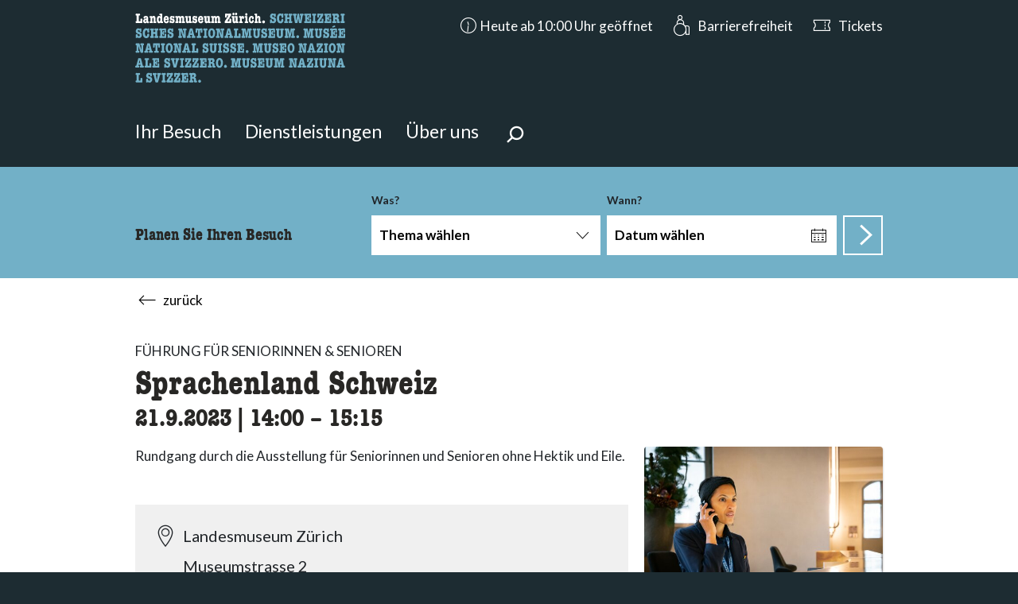

--- FILE ---
content_type: text/html; charset=UTF-8
request_url: https://www.landesmuseum.ch/de/veranstaltung/sprachenland-schweiz-26497
body_size: 92699
content:

<!DOCTYPE html>
<html lang="de-CH" 
      class="start-page"
      data-system-vars="{&quot;language&quot;:&quot;de_CH&quot;,&quot;baseUrl&quot;:&quot;&quot;,&quot;ajaxUrl&quot;:&quot;\/de_CH\/ajax\/&quot;,&quot;editMode&quot;:false,&quot;env&quot;:&quot;production&quot;,&quot;webcollectionPermalinkHost&quot;:&quot;https:\/\/permalink.nationalmuseum.ch&quot;,&quot;translations&quot;:{&quot;website&quot;:{&quot;houses.visit_search.all_selected&quot;:&quot;Alle ausgew\u00e4hlt&quot;,&quot;houses.visit_search.some_selected&quot;:&quot;ausgew\u00e4hlt&quot;,&quot;houses.visit_search.date_picker_placeholder&quot;:&quot;Datum w\u00e4hlen&quot;,&quot;houses.bootstrap_select.none_selected_text&quot;:&quot;Nichts ausgew\u00e4hlt&quot;,&quot;houses.bootstrap_select.none_results_text&quot;:&quot;Keine Ergebnisse&quot;,&quot;houses.bootstrap_select.select_all_text&quot;:&quot;Alles ausw\u00e4hlen&quot;,&quot;houses.bootstrap_select.deselect_all_text&quot;:&quot;Alles abw\u00e4hlen&quot;,&quot;houses.leaflet.googlemaps&quot;:&quot;Auf Google Maps anzeigen&quot;,&quot;share.copy_successful&quot;:&quot;Link wurde kopiert&quot;,&quot;share.copy_unsuccessful&quot;:&quot;Link konnte nicht kopiert werden!&quot;,&quot;global.show_more&quot;:&quot;Mehr anzeigen&quot;,&quot;global.show_less&quot;:&quot;Weniger anzeigen&quot;,&quot;publication.remove_item_from_list&quot;:&quot;Element aus Liste entfernen&quot;,&quot;contact-filter.portrait_of_person&quot;:&quot;contact-filter.portrait_of_person&quot;,&quot;contact-filter.contact_button&quot;:&quot;Kontakt&quot;,&quot;accessibility.slider.enable_autoplay&quot;:&quot;accessibility.slider.enable_autoplay&quot;,&quot;accessibility.slider.disable_autoplay&quot;:&quot;accessibility.slider.disable_autoplay&quot;,&quot;accessibility.slider.show_pre_image&quot;:&quot;accessibility.slider.show_pre_image&quot;,&quot;accessibility.slider.show_next_image&quot;:&quot;accessibility.slider.show_next_image&quot;,&quot;accessibility.slider.enlarge_image&quot;:&quot;accessibility.slider.enlarge_image&quot;,&quot;accessibility.slider.close&quot;:&quot;accessibility.slider.close&quot;,&quot;accessibility.date_picker.new_date_set&quot;:&quot;accessibility.date_picker.new_date_set&quot;,&quot;form_builder.dynamic_multi_file.max_file_size_text&quot;:&quot;Maximal&quot;,&quot;form_builder.dynamic_multi_file.accpeted_text&quot;:&quot;Erlaubte Formate: &quot;,&quot;dynamic_search.autocomplete.type.name.asset&quot;:&quot;PDF&quot;,&quot;dynamic_search.autocomplete.type.name.document&quot;:&quot;Seite&quot;,&quot;dynamic_search.autocomplete.type.name.person&quot;:&quot;Person&quot;,&quot;dynamic_search.autocomplete.type.name.news&quot;:&quot;Blog&quot;,&quot;dynamic_search.autocomplete.type.name.room&quot;:&quot;Raum&quot;},&quot;web-collection&quot;:{&quot;search.group.number&quot;:&quot;Nummer&quot;,&quot;search.group.collection&quot;:&quot;Sammlung&quot;,&quot;search.group.text&quot;:&quot;Titel \/ Text&quot;}}}">
<head>
    <meta charset="utf-8">
    <meta name="viewport" content="width=device-width, initial-scale=1.0">
    <meta name="format-detection" content="telephone=no">

    

<link rel="apple-touch-icon-precomposed" sizes="57x57" href="/static/landesmuseum/images/favicon/favicon_57_57.png" />
<link rel="apple-touch-icon-precomposed" sizes="114x114" href="/static/landesmuseum/images/favicon/favicon_114_114.png" />
<link rel="apple-touch-icon-precomposed" sizes="72x72" href="/static/landesmuseum/images/favicon/favicon_72_72.png" />
<link rel="apple-touch-icon-precomposed" sizes="144x144" href="/static/landesmuseum/images/favicon/favicon_144_144.png" />
<link rel="apple-touch-icon-precomposed" sizes="60x60" href="/static/landesmuseum/images/favicon/favicon_60_60.png" />
<link rel="apple-touch-icon-precomposed" sizes="120x120" href="/static/landesmuseum/images/favicon/favicon_120_120.png" />
<link rel="apple-touch-icon-precomposed" sizes="76x76" href="/static/landesmuseum/images/favicon/favicon_76_76.png" />
<link rel="apple-touch-icon-precomposed" sizes="152x152" href="/static/landesmuseum/images/favicon/favicon_152_152.png" />
<link rel="icon" type="image/png" href="/static/landesmuseum/images/favicon/favicon_196_196.png" sizes="196x196" />
<link rel="icon" type="image/png" href="/static/landesmuseum/images/favicon/favicon_96_96.png" sizes="96x96" />
<link rel="icon" type="image/png" href="/static/landesmuseum/images/favicon/favicon_32_32.png" sizes="32x32" />
<link rel="icon" type="image/png" href="/static/landesmuseum/images/favicon/favicon_16_16.png" sizes="16x16" />
<link rel="icon" type="image/png" href="/static/landesmuseum/images/favicon/favicon_128_128.png" sizes="128x128" />
<meta name="application-name" content="&nbsp;"/>
<meta name="msapplication-TileColor" content="#FFFFFF" />
<meta name="msapplication-TileImage" content="/static/landesmuseum/images/favicon/favicon_144_144.png" />
<meta name="msapplication-square70x70logo" content="/static/landesmuseum/images/favicon/favicon_70_70.png" />
<meta name="msapplication-square150x150logo" content="/static/landesmuseum/images/favicon/favicon_150_150.png" />
<meta name="msapplication-wide310x150logo" content="/static/landesmuseum/images/favicon/favicon_310_150.png" />
<meta name="msapplication-square310x310logo" content="/static/landesmuseum/images/favicon/favicon_310_310.png" />

<link rel="apple-touch-icon" sizes="180x180" href="/static/landesmuseum/images/favicon/favicon_180_180.png">
<link rel="manifest" crossorigin="use-credentials" href="/static/landesmuseum/images/favicon/site.webmanifest">
<link rel="mask-icon" href="/static/landesmuseum/images/favicon/safari-pinned-tab.svg" color="#fb0000">
<meta name="theme-color" content="#ffffff">


    
            
        <title>Sprachenland Schweiz</title>
        <meta name="country" content="CH" />
<meta property="twitter:card" content="summary_large_image" />
<meta property="og:title" content="Sprachenland Schweiz" />
<meta property="og:description" content="Rundgang durch die Ausstellung für Seniorinnen und Senioren ohne Hektik und Eile.
" />
<meta property="og:image" content="https://www.landesmuseum.ch/landesmuseum/ausstellungen/wechselausstellungen/2007-2024/2023/sprachenland-schweiz/14066/image-thumb__14066__format_16to9/website_vorschau_4000x4000_sprachenland.c835dcee.jpg" />
<meta property="og:image:secure_url" content="https://www.landesmuseum.ch/landesmuseum/ausstellungen/wechselausstellungen/2007-2024/2023/sprachenland-schweiz/14066/image-thumb__14066__format_16to9/website_vorschau_4000x4000_sprachenland.c835dcee.jpg" />
<meta property="og:url" content="https://www.landesmuseum.ch/de/veranstaltung/sprachenland-schweiz-26497" />
<meta property="og:type" content="event" />
<meta property="og:site_name" content="Landesmuseum Zürich" />
<meta name="description" content="Rundgang durch die Ausstellung für Seniorinnen und Senioren ohne Hektik und Eile. " />


    

            <link href="https://www.landesmuseum.ch/de/veranstaltung/sprachenland-schweiz-26497" rel="alternate" hreflang="x-default" /><link href="https://www.landesmuseum.ch/de/veranstaltung/sprachenland-schweiz-26497" rel="alternate" hreflang="de-ch" /><link href="https://www.landesmuseum.ch/fr/evenement/sprachenland-schweiz-26497" rel="alternate" hreflang="fr-ch" /><link href="https://www.landesmuseum.ch/it/evento/sprachenland-schweiz-26497" rel="alternate" hreflang="it-ch" /><link href="https://www.landesmuseum.ch/en/event/sprachenland-schweiz-26497" rel="alternate" hreflang="en" /><link href="https://www.landesmuseum.ch/rm/veranstaltung/sprachenland-schweiz-26497" rel="alternate" hreflang="rm-ch" /><link href="https://www.landesmuseum.ch/zh/event/sprachenland-schweiz-26497" rel="alternate" hreflang="zh" /><link href="https://www.landesmuseum.ch/es/event/sprachenland-schweiz-26497" rel="alternate" hreflang="es" /><link href="/cache-buster-1768467787/static/landesmuseum/css/style.f85dbe2a.css" media="all" rel="stylesheet" type="text/css" data-matomo-href="/static/unversioned/css/landesmuseum.css" />    
                        <script src="https://consent.cookiefirst.com/sites/landesmuseum.ch-d8e6bfee-7364-41f5-8619-d05d6163d294/consent.js"></script>                <!-- Matomo --><script type="text/plain" data-cookiefirst-category="necessary">
            var _paq = window._paq = window._paq || [];
            _paq.push(['trackPageView']);
            _paq.push(['enableLinkTracking']);
            (function() {
                var u="https://moto.nationalmuseum.ch/";
                _paq.push(['setTrackerUrl', u+'matomo.php']);
                _paq.push(['setSiteId', '1']);
                var d=document, g=d.createElement('script'), s=d.getElementsByTagName('script')[0];
                g.type='text/javascript'; g.async=true; g.src=u+'matomo.js'; s.parentNode.insertBefore(g,s);
            })();

        </script><!-- End Matomo Code -->            
<script type="text/javascript">
        var toolboxJsFrontend = {
            translations : {                'toolbox.goptout_already_opt_out': 'toolbox.goptout_already_opt_out',
                                'toolbox.goptout_successfully_opt_out': 'toolbox.goptout_successfully_opt_out',
                }
        };
            </script>
</head>
<body class="theme-landesmuseum">

    <div id="wrapper">

        <div id="search-overlay" class="overlay" role="dialog" aria-labelledby="search-overly-title" aria-describedby="search-overly-description"
     data-url="/de/dynamic-search/default/search">
    <div class="container">

        <div class="container-inner">
            <span class="h1 text-center" id="search-overly-title">
                Wonach suchen Sie?
            </span>
            <p id="search-overly-description">Hier können Sie nach Inhalten der Seite suchen.</p>
            <div class="direct-loading-wrapper">
                <svg version="1.1" id="loader-1" xmlns="http://www.w3.org/2000/svg" xmlns:xlink="http://www.w3.org/1999/xlink" x="0px" y="0px"
     width="40px" height="40px" viewBox="0 0 50 50" style="enable-background:new 0 0 50 50;" xml:space="preserve">
  <path fill="#000" class="loader-path"
        d="M43.935,25.145c0-10.318-8.364-18.683-18.683-18.683c-10.318,0-18.683,8.365-18.683,18.683h4.068c0-8.071,6.543-14.615,14.615-14.615c8.072,0,14.615,6.543,14.615,14.615H43.935z">
      <animateTransform attributeType="xml"
                        attributeName="transform"
                        type="rotate"
                        from="0 25 25"
                        to="360 25 25"
                        dur="0.6s"
                        repeatCount="indefinite"/>
  </path>
</svg>            </div>
            <div class="bind-wrapper">

            </div>
        </div>

        <div class="close-button-wrapper">
            <button class="close close-animated-cross search-overlay-close-trigger">Schliessen</button>
        </div>

    </div>
</div>
        
            <div id="opening-hours-desktop" class="opening-hours-desktop collapse">
    <h1 class="sr-only">accessibility.sr-only.opening-hours-term</h1>
    <div class="container">
        <div class="content">
            



    <div class="opening-hours row">

        <article class="col-12 col-md-3" tabindex="0">
                <h2 class="h3 opening-title">Heute</h2>
        <p class="sr-only">10:00 - 17:00</p>
        <p class="bold" title="10:00 - 17:00" aria-hidden="true">
            10:00 - 17:00
        </p>
                    
</article>




        <article class="col-12 col-md-3" tabindex="0">

            <h2 class="h3 opening-title mb-0">Öffnungszeiten</h2>
                            <section class="block">
                    <h3 class="h4 mb-0">Museum, Bistro &amp; Boutique</h3>
                    <ul class="list-unstyled">
                                                    <li>
                                <p class="sr-only">Dienstag bis Mittwoch 10:00 - 17:00</p>
                                <p class="openingtimes" aria-hidden="true" title="Dienstag bis Mittwoch 10:00 - 17:00">
                                    <span class="day">Di &ndash; Mi</span>
                                    <span class="time">10:00 - 17:00</span>
                                </p>
                            </li>
                                                    <li>
                                <p class="sr-only">Donnerstag 10:00 - 19:00</p>
                                <p class="openingtimes" aria-hidden="true" title="Donnerstag 10:00 - 19:00">
                                    <span class="day">Do</span>
                                    <span class="time">10:00 - 19:00</span>
                                </p>
                            </li>
                                                    <li>
                                <p class="sr-only">Freitag bis Sonntag 10:00 - 17:00</p>
                                <p class="openingtimes" aria-hidden="true" title="Freitag bis Sonntag 10:00 - 17:00">
                                    <span class="day">Fr &ndash; So</span>
                                    <span class="time">10:00 - 17:00</span>
                                </p>
                            </li>
                                                    <li>
                                <p class="sr-only">Montag geschlossen</p>
                                <p class="openingtimes" aria-hidden="true" title="Montag geschlossen">
                                    <span class="day">Mo</span>
                                    <span class="time">geschlossen</span>
                                </p>
                            </li>
                                            </ul>
                    <p></p>
                </section>
            
                                                <section class="block">
                        <h3 class="h4 mb-0">Bibliothek</h3>
                        <ul>
                                                            <li>
                                    <p class="sr-only">Dienstag bis Mittwoch und Freitag 10:00 - 18:00</p>
                                    <p class="openingtimes" aria-hidden="true">
                                        <span class="day">Di &ndash; Mi, Fr</span>
                                        <span class="time">10:00 - 18:00</span>
                                    </p>
                                </li>
                                                            <li>
                                    <p class="sr-only">Donnerstag 10:00 - 19:00</p>
                                    <p class="openingtimes" aria-hidden="true">
                                        <span class="day">Do</span>
                                        <span class="time">10:00 - 19:00</span>
                                    </p>
                                </li>
                                                            <li>
                                    <p class="sr-only">Samstag bis Montag geschlossen</p>
                                    <p class="openingtimes" aria-hidden="true">
                                        <span class="day">Sa &ndash; Mo</span>
                                        <span class="time">geschlossen</span>
                                    </p>
                                </li>
                                                    </ul>
                    </section>
                                                
        </article>

        
            <article class="col-12 col-md-6" tabindex="0">
                <h2 class="h3 opening-title mb-0">Besondere Öffnungszeiten</h2>
                <ul>
                                                                                                                        
                        <li>
                            <p class="sr-only">Karfreitag 03.04.2026 10:00 - 17:00</p>
                            <p aria-hidden="true" class="openingtimes specialtimes" title="Karfreitag 03.04.2026 10:00 - 17:00">
                                <span class="day">
                                                                            Fr, 3.4.2026
                                                                    </span>
                                                                                                    <span class="time">10:00 - 17:00, Karfreitag</span>
                                                            </p>
                        </li>

                        
                                                                                                                        
                        <li>
                            <p class="sr-only">Karsamstag 04.04.2026 10:00 - 17:00</p>
                            <p aria-hidden="true" class="openingtimes specialtimes" title="Karsamstag 04.04.2026 10:00 - 17:00">
                                <span class="day">
                                                                            Sa, 4.4.2026
                                                                    </span>
                                                                                                    <span class="time">10:00 - 17:00, Karsamstag</span>
                                                            </p>
                        </li>

                        
                                                                                                                        
                        <li>
                            <p class="sr-only">Ostersonntag 05.04.2026 10:00 - 17:00</p>
                            <p aria-hidden="true" class="openingtimes specialtimes" title="Ostersonntag 05.04.2026 10:00 - 17:00">
                                <span class="day">
                                                                            So, 5.4.2026
                                                                    </span>
                                                                                                    <span class="time">10:00 - 17:00, Ostersonntag</span>
                                                            </p>
                        </li>

                        
                                                                                                                        
                        <li>
                            <p class="sr-only">Ostermontag 06.04.2026 10:00 - 17:00</p>
                            <p aria-hidden="true" class="openingtimes specialtimes" title="Ostermontag 06.04.2026 10:00 - 17:00">
                                <span class="day">
                                                                            Mo, 6.4.2026
                                                                    </span>
                                                                                                    <span class="time">10:00 - 17:00, Ostermontag</span>
                                                            </p>
                        </li>

                        
                                                                                                                        
                        <li>
                            <p class="sr-only">Sechseläuten 20.04.2026 geschlossen</p>
                            <p aria-hidden="true" class="openingtimes specialtimes" title="Sechseläuten 20.04.2026 geschlossen">
                                <span class="day">
                                                                            Mo, 20.4.2026
                                                                    </span>
                                                                                                    <span class="time">geschlossen, Sechseläuten</span>
                                                            </p>
                        </li>

                        
                                                                                                                        
                        <li>
                            <p class="sr-only">Tag der Arbeit 01.05.2026 10:00 - 17:00</p>
                            <p aria-hidden="true" class="openingtimes specialtimes" title="Tag der Arbeit 01.05.2026 10:00 - 17:00">
                                <span class="day">
                                                                            Fr, 1.5.2026
                                                                    </span>
                                                                                                    <span class="time">10:00 - 17:00, Tag der Arbeit</span>
                                                            </p>
                        </li>

                        
                                                                                                                        
                        <li>
                            <p class="sr-only">Auffahrt 14.05.2026 10:00 - 17:00</p>
                            <p aria-hidden="true" class="openingtimes specialtimes" title="Auffahrt 14.05.2026 10:00 - 17:00">
                                <span class="day">
                                                                            Do, 14.5.2026
                                                                    </span>
                                                                                                    <span class="time">10:00 - 17:00, Auffahrt</span>
                                                            </p>
                        </li>

                        
                                                                                                                        
                        <li>
                            <p class="sr-only">Pfingsten 24.05.2026 10:00 - 17:00</p>
                            <p aria-hidden="true" class="openingtimes specialtimes" title="Pfingsten 24.05.2026 10:00 - 17:00">
                                <span class="day">
                                                                            So, 24.5.2026
                                                                    </span>
                                                                                                    <span class="time">10:00 - 17:00, Pfingsten</span>
                                                            </p>
                        </li>

                        
                                                                                                                        
                        <li>
                            <p class="sr-only">Pfingstmontag 25.05.2026 10:00 - 17:00</p>
                            <p aria-hidden="true" class="openingtimes specialtimes" title="Pfingstmontag 25.05.2026 10:00 - 17:00">
                                <span class="day">
                                                                            Mo, 25.5.2026
                                                                    </span>
                                                                                                    <span class="time">10:00 - 17:00, Pfingstmontag</span>
                                                            </p>
                        </li>

                        
                                                                                                                        
                        <li>
                            <p class="sr-only">Nationalfeiertag 01.08.2026 10:00 - 17:00</p>
                            <p aria-hidden="true" class="openingtimes specialtimes" title="Nationalfeiertag 01.08.2026 10:00 - 17:00">
                                <span class="day">
                                                                            Sa, 1.8.2026
                                                                    </span>
                                                                                                    <span class="time">10:00 - 17:00, Nationalfeiertag</span>
                                                            </p>
                        </li>

                        
                                                                                                                        
                        <li>
                            <p class="sr-only">Lange Nacht der Museen 05.09.2026 10:00 - 17:00<br>18:00 - 23:59</p>
                            <p aria-hidden="true" class="openingtimes specialtimes" title="Lange Nacht der Museen 05.09.2026 10:00 - 17:00<br>18:00 - 23:59">
                                <span class="day">
                                                                            Sa, 5.9.2026
                                                                    </span>
                                                                                                    <span class="time">Lange Nacht der Museen,<br>10:00 - 17:00<br>18:00 - 23:59</span>
                                                            </p>
                        </li>

                        
                                                                                                                        
                        <li>
                            <p class="sr-only">Lange Nacht der Museen 06.09.2026 0:00 - 2:00<br>10:00 - 17:00</p>
                            <p aria-hidden="true" class="openingtimes specialtimes" title="Lange Nacht der Museen 06.09.2026 0:00 - 2:00<br>10:00 - 17:00">
                                <span class="day">
                                                                            So, 6.9.2026
                                                                    </span>
                                                                                                    <span class="time">Lange Nacht der Museen,<br>0:00 - 2:00<br>10:00 - 17:00</span>
                                                            </p>
                        </li>

                        
                                                                                                                        
                        <li>
                            <p class="sr-only">Knabenschiessen 14.09.2026 geschlossen</p>
                            <p aria-hidden="true" class="openingtimes specialtimes" title="Knabenschiessen 14.09.2026 geschlossen">
                                <span class="day">
                                                                            Mo, 14.9.2026
                                                                    </span>
                                                                                                    <span class="time">geschlossen, Knabenschiessen</span>
                                                            </p>
                        </li>

                        
                                                                                                                        
                        <li>
                            <p class="sr-only">Familientag 18.10.2026 10:00 - 17:00</p>
                            <p aria-hidden="true" class="openingtimes specialtimes" title="Familientag 18.10.2026 10:00 - 17:00">
                                <span class="day">
                                                                            So, 18.10.2026
                                                                    </span>
                                                                                                    <span class="time">10:00 - 17:00, Familientag</span>
                                                            </p>
                        </li>

                        
                                                                    
                        <li>
                            <p class="sr-only"> 21.12.2026 10:00 - 17:00</p>
                            <p aria-hidden="true" class="openingtimes specialtimes" title=" 21.12.2026 10:00 - 17:00">
                                <span class="day">
                                                                            Mo, 21.12.2026
                                                                    </span>
                                                                                                    <span class="time">10:00 - 17:00</span>
                                                            </p>
                        </li>

                        
                                                                    
                        <li>
                            <p class="sr-only"> 22.12.2026 10:00 - 17:00</p>
                            <p aria-hidden="true" class="openingtimes specialtimes" title=" 22.12.2026 10:00 - 17:00">
                                <span class="day">
                                                                            Di, 22.12.2026
                                                                    </span>
                                                                                                    <span class="time">10:00 - 17:00</span>
                                                            </p>
                        </li>

                        
                                                                    
                        <li>
                            <p class="sr-only"> 23.12.2026 10:00 - 17:00</p>
                            <p aria-hidden="true" class="openingtimes specialtimes" title=" 23.12.2026 10:00 - 17:00">
                                <span class="day">
                                                                            Mi, 23.12.2026
                                                                    </span>
                                                                                                    <span class="time">10:00 - 17:00</span>
                                                            </p>
                        </li>

                        
                                                                                                                        
                        <li>
                            <p class="sr-only">Heiliger Abend 24.12.2026 10:00 - 14:00</p>
                            <p aria-hidden="true" class="openingtimes specialtimes" title="Heiliger Abend 24.12.2026 10:00 - 14:00">
                                <span class="day">
                                                                            Do, 24.12.2026
                                                                    </span>
                                                                                                    <span class="time">10:00 - 14:00, Heiliger Abend</span>
                                                            </p>
                        </li>

                        
                                                                                                                        
                        <li>
                            <p class="sr-only">Weihnachten 25.12.2026 10:00 - 17:00</p>
                            <p aria-hidden="true" class="openingtimes specialtimes" title="Weihnachten 25.12.2026 10:00 - 17:00">
                                <span class="day">
                                                                            Fr, 25.12.2026
                                                                    </span>
                                                                                                    <span class="time">10:00 - 17:00, Weihnachten</span>
                                                            </p>
                        </li>

                        
                                                                                                                        
                        <li>
                            <p class="sr-only">Stephanstag 26.12.2026 10:00 - 17:00</p>
                            <p aria-hidden="true" class="openingtimes specialtimes" title="Stephanstag 26.12.2026 10:00 - 17:00">
                                <span class="day">
                                                                            Sa, 26.12.2026
                                                                    </span>
                                                                                                    <span class="time">10:00 - 17:00, Stephanstag</span>
                                                            </p>
                        </li>

                        
                                                                    
                        <li>
                            <p class="sr-only"> 27.12.2026 10:00 - 17:00</p>
                            <p aria-hidden="true" class="openingtimes specialtimes" title=" 27.12.2026 10:00 - 17:00">
                                <span class="day">
                                                                            So, 27.12.2026
                                                                    </span>
                                                                                                    <span class="time">10:00 - 17:00</span>
                                                            </p>
                        </li>

                        
                                                                    
                        <li>
                            <p class="sr-only"> 28.12.2026 10:00 - 17:00</p>
                            <p aria-hidden="true" class="openingtimes specialtimes" title=" 28.12.2026 10:00 - 17:00">
                                <span class="day">
                                                                            Mo, 28.12.2026
                                                                    </span>
                                                                                                    <span class="time">10:00 - 17:00</span>
                                                            </p>
                        </li>

                        
                                                                    
                        <li>
                            <p class="sr-only"> 29.12.2026 10:00 - 17:00</p>
                            <p aria-hidden="true" class="openingtimes specialtimes" title=" 29.12.2026 10:00 - 17:00">
                                <span class="day">
                                                                            Di, 29.12.2026
                                                                    </span>
                                                                                                    <span class="time">10:00 - 17:00</span>
                                                            </p>
                        </li>

                        
                                                                    
                        <li>
                            <p class="sr-only"> 30.12.2026 10:00 - 17:00</p>
                            <p aria-hidden="true" class="openingtimes specialtimes" title=" 30.12.2026 10:00 - 17:00">
                                <span class="day">
                                                                            Mi, 30.12.2026
                                                                    </span>
                                                                                                    <span class="time">10:00 - 17:00</span>
                                                            </p>
                        </li>

                        
                                                                                                                        
                        <li>
                            <p class="sr-only">Silvester 31.12.2026 10:00 - 17:00</p>
                            <p aria-hidden="true" class="openingtimes specialtimes" title="Silvester 31.12.2026 10:00 - 17:00">
                                <span class="day">
                                                                            Do, 31.12.2026
                                                                    </span>
                                                                                                    <span class="time">10:00 - 17:00, Silvester</span>
                                                            </p>
                        </li>

                        
                                                                                                                        
                        <li>
                            <p class="sr-only">Neujahr 01.01.2027 10:00 - 17:00</p>
                            <p aria-hidden="true" class="openingtimes specialtimes" title="Neujahr 01.01.2027 10:00 - 17:00">
                                <span class="day">
                                                                            Fr, 1.1.2027
                                                                    </span>
                                                                                                    <span class="time">10:00 - 17:00, Neujahr</span>
                                                            </p>
                        </li>

                        
                                                                                                                        
                        <li>
                            <p class="sr-only">Berchtoldstag 02.01.2027 10:00 - 17:00</p>
                            <p aria-hidden="true" class="openingtimes specialtimes" title="Berchtoldstag 02.01.2027 10:00 - 17:00">
                                <span class="day">
                                                                            Sa, 2.1.2027
                                                                    </span>
                                                                                                    <span class="time">10:00 - 17:00, Berchtoldstag</span>
                                                            </p>
                        </li>

                        
                                    </ul>

                                    <p class="sr-only">accessibility.openinghours.special_opening_hours.link</p>
                    <a href="/de/ihr-besuch/oeffnungszeiten"
                       class="link-primary link-arrow-right-bold">Alle anzeigen</a>
                            </article>

        
    </div>


        </div>

        <div class="close-button-wrapper">
            <button class="close close-animated-cross" data-toggle="collapse" data-target="#opening-hours-desktop"
                    aria-expanded="false" aria-controls="opening-hours-content">
                Schliessen
            </button>
        </div>
    </div>
</div>
        <div id="opening-hours-mobile" class="opening-hours-mobile ignore-scroll-lock">
    <button class="sr-only close"> Schliessen </button>
    <div class="container scroll-container">
        <div class="content">
            



    <div class="opening-hours row">

        <article class="col-12 col-md-3" tabindex="0">
                <h2 class="h3 opening-title">Heute</h2>
        <p class="sr-only">10:00 - 17:00</p>
        <p class="bold" title="10:00 - 17:00" aria-hidden="true">
            10:00 - 17:00
        </p>
                    
</article>




        <article class="col-12 col-md-3" tabindex="0">

            <h2 class="h3 opening-title mb-0">Öffnungszeiten</h2>
                            <section class="block">
                    <h3 class="h4 mb-0">Museum, Bistro &amp; Boutique</h3>
                    <ul class="list-unstyled">
                                                    <li>
                                <p class="sr-only">Dienstag bis Mittwoch 10:00 - 17:00</p>
                                <p class="openingtimes" aria-hidden="true" title="Dienstag bis Mittwoch 10:00 - 17:00">
                                    <span class="day">Di &ndash; Mi</span>
                                    <span class="time">10:00 - 17:00</span>
                                </p>
                            </li>
                                                    <li>
                                <p class="sr-only">Donnerstag 10:00 - 19:00</p>
                                <p class="openingtimes" aria-hidden="true" title="Donnerstag 10:00 - 19:00">
                                    <span class="day">Do</span>
                                    <span class="time">10:00 - 19:00</span>
                                </p>
                            </li>
                                                    <li>
                                <p class="sr-only">Freitag bis Sonntag 10:00 - 17:00</p>
                                <p class="openingtimes" aria-hidden="true" title="Freitag bis Sonntag 10:00 - 17:00">
                                    <span class="day">Fr &ndash; So</span>
                                    <span class="time">10:00 - 17:00</span>
                                </p>
                            </li>
                                                    <li>
                                <p class="sr-only">Montag geschlossen</p>
                                <p class="openingtimes" aria-hidden="true" title="Montag geschlossen">
                                    <span class="day">Mo</span>
                                    <span class="time">geschlossen</span>
                                </p>
                            </li>
                                            </ul>
                    <p></p>
                </section>
            
                                                <section class="block">
                        <h3 class="h4 mb-0">Bibliothek</h3>
                        <ul>
                                                            <li>
                                    <p class="sr-only">Dienstag bis Mittwoch und Freitag 10:00 - 18:00</p>
                                    <p class="openingtimes" aria-hidden="true">
                                        <span class="day">Di &ndash; Mi, Fr</span>
                                        <span class="time">10:00 - 18:00</span>
                                    </p>
                                </li>
                                                            <li>
                                    <p class="sr-only">Donnerstag 10:00 - 19:00</p>
                                    <p class="openingtimes" aria-hidden="true">
                                        <span class="day">Do</span>
                                        <span class="time">10:00 - 19:00</span>
                                    </p>
                                </li>
                                                            <li>
                                    <p class="sr-only">Samstag bis Montag geschlossen</p>
                                    <p class="openingtimes" aria-hidden="true">
                                        <span class="day">Sa &ndash; Mo</span>
                                        <span class="time">geschlossen</span>
                                    </p>
                                </li>
                                                    </ul>
                    </section>
                                                
        </article>

        
            <article class="col-12 col-md-6" tabindex="0">
                <h2 class="h3 opening-title mb-0">Besondere Öffnungszeiten</h2>
                <ul>
                                                                                                                        
                        <li>
                            <p class="sr-only">Karfreitag 03.04.2026 10:00 - 17:00</p>
                            <p aria-hidden="true" class="openingtimes specialtimes" title="Karfreitag 03.04.2026 10:00 - 17:00">
                                <span class="day">
                                                                            Fr, 3.4.2026
                                                                    </span>
                                                                                                    <span class="time">10:00 - 17:00, Karfreitag</span>
                                                            </p>
                        </li>

                        
                                                                                                                        
                        <li>
                            <p class="sr-only">Karsamstag 04.04.2026 10:00 - 17:00</p>
                            <p aria-hidden="true" class="openingtimes specialtimes" title="Karsamstag 04.04.2026 10:00 - 17:00">
                                <span class="day">
                                                                            Sa, 4.4.2026
                                                                    </span>
                                                                                                    <span class="time">10:00 - 17:00, Karsamstag</span>
                                                            </p>
                        </li>

                        
                                                                                                                        
                        <li>
                            <p class="sr-only">Ostersonntag 05.04.2026 10:00 - 17:00</p>
                            <p aria-hidden="true" class="openingtimes specialtimes" title="Ostersonntag 05.04.2026 10:00 - 17:00">
                                <span class="day">
                                                                            So, 5.4.2026
                                                                    </span>
                                                                                                    <span class="time">10:00 - 17:00, Ostersonntag</span>
                                                            </p>
                        </li>

                        
                                                                                                                        
                        <li>
                            <p class="sr-only">Ostermontag 06.04.2026 10:00 - 17:00</p>
                            <p aria-hidden="true" class="openingtimes specialtimes" title="Ostermontag 06.04.2026 10:00 - 17:00">
                                <span class="day">
                                                                            Mo, 6.4.2026
                                                                    </span>
                                                                                                    <span class="time">10:00 - 17:00, Ostermontag</span>
                                                            </p>
                        </li>

                        
                                                                                                                        
                        <li>
                            <p class="sr-only">Sechseläuten 20.04.2026 geschlossen</p>
                            <p aria-hidden="true" class="openingtimes specialtimes" title="Sechseläuten 20.04.2026 geschlossen">
                                <span class="day">
                                                                            Mo, 20.4.2026
                                                                    </span>
                                                                                                    <span class="time">geschlossen, Sechseläuten</span>
                                                            </p>
                        </li>

                        
                                                                                                                        
                        <li>
                            <p class="sr-only">Tag der Arbeit 01.05.2026 10:00 - 17:00</p>
                            <p aria-hidden="true" class="openingtimes specialtimes" title="Tag der Arbeit 01.05.2026 10:00 - 17:00">
                                <span class="day">
                                                                            Fr, 1.5.2026
                                                                    </span>
                                                                                                    <span class="time">10:00 - 17:00, Tag der Arbeit</span>
                                                            </p>
                        </li>

                        
                                                                                                                        
                        <li>
                            <p class="sr-only">Auffahrt 14.05.2026 10:00 - 17:00</p>
                            <p aria-hidden="true" class="openingtimes specialtimes" title="Auffahrt 14.05.2026 10:00 - 17:00">
                                <span class="day">
                                                                            Do, 14.5.2026
                                                                    </span>
                                                                                                    <span class="time">10:00 - 17:00, Auffahrt</span>
                                                            </p>
                        </li>

                        
                                                                                                                        
                        <li>
                            <p class="sr-only">Pfingsten 24.05.2026 10:00 - 17:00</p>
                            <p aria-hidden="true" class="openingtimes specialtimes" title="Pfingsten 24.05.2026 10:00 - 17:00">
                                <span class="day">
                                                                            So, 24.5.2026
                                                                    </span>
                                                                                                    <span class="time">10:00 - 17:00, Pfingsten</span>
                                                            </p>
                        </li>

                        
                                                                                                                        
                        <li>
                            <p class="sr-only">Pfingstmontag 25.05.2026 10:00 - 17:00</p>
                            <p aria-hidden="true" class="openingtimes specialtimes" title="Pfingstmontag 25.05.2026 10:00 - 17:00">
                                <span class="day">
                                                                            Mo, 25.5.2026
                                                                    </span>
                                                                                                    <span class="time">10:00 - 17:00, Pfingstmontag</span>
                                                            </p>
                        </li>

                        
                                                                                                                        
                        <li>
                            <p class="sr-only">Nationalfeiertag 01.08.2026 10:00 - 17:00</p>
                            <p aria-hidden="true" class="openingtimes specialtimes" title="Nationalfeiertag 01.08.2026 10:00 - 17:00">
                                <span class="day">
                                                                            Sa, 1.8.2026
                                                                    </span>
                                                                                                    <span class="time">10:00 - 17:00, Nationalfeiertag</span>
                                                            </p>
                        </li>

                        
                                                                                                                        
                        <li>
                            <p class="sr-only">Lange Nacht der Museen 05.09.2026 10:00 - 17:00<br>18:00 - 23:59</p>
                            <p aria-hidden="true" class="openingtimes specialtimes" title="Lange Nacht der Museen 05.09.2026 10:00 - 17:00<br>18:00 - 23:59">
                                <span class="day">
                                                                            Sa, 5.9.2026
                                                                    </span>
                                                                                                    <span class="time">Lange Nacht der Museen,<br>10:00 - 17:00<br>18:00 - 23:59</span>
                                                            </p>
                        </li>

                        
                                                                                                                        
                        <li>
                            <p class="sr-only">Lange Nacht der Museen 06.09.2026 0:00 - 2:00<br>10:00 - 17:00</p>
                            <p aria-hidden="true" class="openingtimes specialtimes" title="Lange Nacht der Museen 06.09.2026 0:00 - 2:00<br>10:00 - 17:00">
                                <span class="day">
                                                                            So, 6.9.2026
                                                                    </span>
                                                                                                    <span class="time">Lange Nacht der Museen,<br>0:00 - 2:00<br>10:00 - 17:00</span>
                                                            </p>
                        </li>

                        
                                                                                                                        
                        <li>
                            <p class="sr-only">Knabenschiessen 14.09.2026 geschlossen</p>
                            <p aria-hidden="true" class="openingtimes specialtimes" title="Knabenschiessen 14.09.2026 geschlossen">
                                <span class="day">
                                                                            Mo, 14.9.2026
                                                                    </span>
                                                                                                    <span class="time">geschlossen, Knabenschiessen</span>
                                                            </p>
                        </li>

                        
                                                                                                                        
                        <li>
                            <p class="sr-only">Familientag 18.10.2026 10:00 - 17:00</p>
                            <p aria-hidden="true" class="openingtimes specialtimes" title="Familientag 18.10.2026 10:00 - 17:00">
                                <span class="day">
                                                                            So, 18.10.2026
                                                                    </span>
                                                                                                    <span class="time">10:00 - 17:00, Familientag</span>
                                                            </p>
                        </li>

                        
                                                                    
                        <li>
                            <p class="sr-only"> 21.12.2026 10:00 - 17:00</p>
                            <p aria-hidden="true" class="openingtimes specialtimes" title=" 21.12.2026 10:00 - 17:00">
                                <span class="day">
                                                                            Mo, 21.12.2026
                                                                    </span>
                                                                                                    <span class="time">10:00 - 17:00</span>
                                                            </p>
                        </li>

                        
                                                                    
                        <li>
                            <p class="sr-only"> 22.12.2026 10:00 - 17:00</p>
                            <p aria-hidden="true" class="openingtimes specialtimes" title=" 22.12.2026 10:00 - 17:00">
                                <span class="day">
                                                                            Di, 22.12.2026
                                                                    </span>
                                                                                                    <span class="time">10:00 - 17:00</span>
                                                            </p>
                        </li>

                        
                                                                    
                        <li>
                            <p class="sr-only"> 23.12.2026 10:00 - 17:00</p>
                            <p aria-hidden="true" class="openingtimes specialtimes" title=" 23.12.2026 10:00 - 17:00">
                                <span class="day">
                                                                            Mi, 23.12.2026
                                                                    </span>
                                                                                                    <span class="time">10:00 - 17:00</span>
                                                            </p>
                        </li>

                        
                                                                                                                        
                        <li>
                            <p class="sr-only">Heiliger Abend 24.12.2026 10:00 - 14:00</p>
                            <p aria-hidden="true" class="openingtimes specialtimes" title="Heiliger Abend 24.12.2026 10:00 - 14:00">
                                <span class="day">
                                                                            Do, 24.12.2026
                                                                    </span>
                                                                                                    <span class="time">10:00 - 14:00, Heiliger Abend</span>
                                                            </p>
                        </li>

                        
                                                                                                                        
                        <li>
                            <p class="sr-only">Weihnachten 25.12.2026 10:00 - 17:00</p>
                            <p aria-hidden="true" class="openingtimes specialtimes" title="Weihnachten 25.12.2026 10:00 - 17:00">
                                <span class="day">
                                                                            Fr, 25.12.2026
                                                                    </span>
                                                                                                    <span class="time">10:00 - 17:00, Weihnachten</span>
                                                            </p>
                        </li>

                        
                                                                                                                        
                        <li>
                            <p class="sr-only">Stephanstag 26.12.2026 10:00 - 17:00</p>
                            <p aria-hidden="true" class="openingtimes specialtimes" title="Stephanstag 26.12.2026 10:00 - 17:00">
                                <span class="day">
                                                                            Sa, 26.12.2026
                                                                    </span>
                                                                                                    <span class="time">10:00 - 17:00, Stephanstag</span>
                                                            </p>
                        </li>

                        
                                                                    
                        <li>
                            <p class="sr-only"> 27.12.2026 10:00 - 17:00</p>
                            <p aria-hidden="true" class="openingtimes specialtimes" title=" 27.12.2026 10:00 - 17:00">
                                <span class="day">
                                                                            So, 27.12.2026
                                                                    </span>
                                                                                                    <span class="time">10:00 - 17:00</span>
                                                            </p>
                        </li>

                        
                                                                    
                        <li>
                            <p class="sr-only"> 28.12.2026 10:00 - 17:00</p>
                            <p aria-hidden="true" class="openingtimes specialtimes" title=" 28.12.2026 10:00 - 17:00">
                                <span class="day">
                                                                            Mo, 28.12.2026
                                                                    </span>
                                                                                                    <span class="time">10:00 - 17:00</span>
                                                            </p>
                        </li>

                        
                                                                    
                        <li>
                            <p class="sr-only"> 29.12.2026 10:00 - 17:00</p>
                            <p aria-hidden="true" class="openingtimes specialtimes" title=" 29.12.2026 10:00 - 17:00">
                                <span class="day">
                                                                            Di, 29.12.2026
                                                                    </span>
                                                                                                    <span class="time">10:00 - 17:00</span>
                                                            </p>
                        </li>

                        
                                                                    
                        <li>
                            <p class="sr-only"> 30.12.2026 10:00 - 17:00</p>
                            <p aria-hidden="true" class="openingtimes specialtimes" title=" 30.12.2026 10:00 - 17:00">
                                <span class="day">
                                                                            Mi, 30.12.2026
                                                                    </span>
                                                                                                    <span class="time">10:00 - 17:00</span>
                                                            </p>
                        </li>

                        
                                                                                                                        
                        <li>
                            <p class="sr-only">Silvester 31.12.2026 10:00 - 17:00</p>
                            <p aria-hidden="true" class="openingtimes specialtimes" title="Silvester 31.12.2026 10:00 - 17:00">
                                <span class="day">
                                                                            Do, 31.12.2026
                                                                    </span>
                                                                                                    <span class="time">10:00 - 17:00, Silvester</span>
                                                            </p>
                        </li>

                        
                                                                                                                        
                        <li>
                            <p class="sr-only">Neujahr 01.01.2027 10:00 - 17:00</p>
                            <p aria-hidden="true" class="openingtimes specialtimes" title="Neujahr 01.01.2027 10:00 - 17:00">
                                <span class="day">
                                                                            Fr, 1.1.2027
                                                                    </span>
                                                                                                    <span class="time">10:00 - 17:00, Neujahr</span>
                                                            </p>
                        </li>

                        
                                                                                                                        
                        <li>
                            <p class="sr-only">Berchtoldstag 02.01.2027 10:00 - 17:00</p>
                            <p aria-hidden="true" class="openingtimes specialtimes" title="Berchtoldstag 02.01.2027 10:00 - 17:00">
                                <span class="day">
                                                                            Sa, 2.1.2027
                                                                    </span>
                                                                                                    <span class="time">10:00 - 17:00, Berchtoldstag</span>
                                                            </p>
                        </li>

                        
                                    </ul>

                                    <p class="sr-only">accessibility.openinghours.special_opening_hours.link</p>
                    <a href="/de/ihr-besuch/oeffnungszeiten"
                       class="link-primary link-arrow-right-bold">Alle anzeigen</a>
                            </article>

        
    </div>


        </div>

        <button class="close close-animated-cross d-none d-sm-block" data-toggle="collapse" data-target="#opening-hours-content"
                aria-expanded="false" aria-controls="opening-hours-content">
            Schliessen
        </button>
    </div>
</div>
        <div id="mobile-nav-menu-content" class="mobile-nav-menu ignore-scroll-lock">
    <button class="sr-only close"> Schliessen </button>
    <div class="container scroll-container">
        <div class="search js-autocomplete">
                                        <form method="get" action="/de/suche">
                                        <div class="typeahead__container">
                        <div class="typeahead__query">
                            <input type="search" name="q" class="search-input autocomplete-search-input js-typeahead" data-url="/dynamic-search/default/j-suggestions?locale=de_CH"
                                   data-locale="de_CH" aria-label="accessibility.aria.global_search">
                        </div>
                    </div>
                    <input type="hidden" class="site-type" name="siteId" value="all"/>
                </form>
                    </div>

                    <nav class="dd-hnav">
                

<ul class="mobile-navigation">
    
        
            
            <li class="main has-child first">

                <div class="dd-mnav-lv1-item ">
                    <span class=" main">
                        Ihr Besuch
                    </span>
                </div>

                
                                        
                    
                    <ul class="list-unstyled collapse">
    <li>
        <a id="pimcore-navigation-renderer-menu-137" class=" main" href="/de/ihr-besuch#%7B&quot;categoryIds&quot;:%5B&quot;-1&quot;%5D%7D">Ausstellungen</a>
    </li>
    <li>
        <a id="pimcore-navigation-renderer-menu-138" class=" main" href="/de/ihr-besuch#%7B&quot;categoryIds&quot;:%5B&quot;8715&quot;,&quot;8716&quot;%5D%7D">Veranstaltungen</a>
    </li>
    <li>
        <a id="pimcore-navigation-renderer-menu-4193" class=" main" href="/de/ihr-besuch#%7B%22categoryIds%22:%5B%228713%22,%2223219%22,%228714%22%5D%7D">Führungen &amp; Workshops</a>
    </li>
    <li>
        <a id="pimcore-navigation-renderer-menu-1710" title="Private Führungen" class=" main" href="/gruppen">Private Führungen</a>
    </li>
    <li>
        <a id="pimcore-navigation-renderer-menu-172" class=" main" href="/de/ihr-besuch/oeffnungszeiten">Öffnungszeiten</a>
    </li>
    <li>
        <a id="pimcore-navigation-renderer-menu-171" class=" main" href="/de/ihr-besuch/besucherinfos">Praktische Informationen</a>
    </li>
    <li>
        <a id="pimcore-navigation-renderer-menu-335" class=" main" href="/de/ihr-besuch/tickets">Tickets</a>
    </li>
    <li>
        <a id="pimcore-navigation-renderer-menu-3575" class=" main" href="/app">Audioguides</a>
    </li>
    <li>
        <a id="pimcore-navigation-renderer-menu-2819" class=" main" href="/boutique">Boutique</a>
    </li>
    <li>
        <a id="pimcore-navigation-renderer-menu-2308" class=" main" href="/familien">Familien</a>
    </li>
    <li>
        <a id="pimcore-navigation-renderer-menu-175" class=" main" href="/schulen">Schulen</a>
    </li>
    <li>
        <a id="pimcore-navigation-renderer-menu-10482" title="Digital" class=" main" href="/digital">Digital</a>
    </li>
</ul>

                
            </li>

        
    
        
            
            <li class="main has-child">

                <div class="dd-mnav-lv1-item ">
                    <span class=" main">
                        Dienstleistungen
                    </span>
                </div>

                
                                        
                    
                    <ul class="list-unstyled collapse">
    <li>
        <a id="pimcore-navigation-renderer-menu-177" class=" main" href="/de/dienstleistungen/sammlung">Sammlung</a>
    </li>
    <li>
        <a id="pimcore-navigation-renderer-menu-13751" class=" main" href="/de/dienstleistungen/forschung">Forschung</a>
    </li>
    <li>
        <a id="pimcore-navigation-renderer-menu-178" class=" main" href="/de/dienstleistungen/studienzentrum">Studienzentrum</a>
    </li>
    <li>
        <a id="pimcore-navigation-renderer-menu-1733" class=" main" href="/schulen">Schulmaterial</a>
    </li>
    <li>
        <a id="pimcore-navigation-renderer-menu-509" class=" main" href="/de/dienstleistungen/konservierung-restaurierung">Konservierung / Restaurierung</a>
    </li>
    <li>
        <a id="pimcore-navigation-renderer-menu-2756" title="Publikationen" class=" main" href="/publikationen">Publikationen</a>
    </li>
    <li>
        <a id="pimcore-navigation-renderer-menu-6545" class=" main" href="/podcast">Podcasts</a>
    </li>
    <li>
        <a id="pimcore-navigation-renderer-menu-180" class=" main" href="/bibliothek">Bibliothek</a>
    </li>
    <li>
        <a id="pimcore-navigation-renderer-menu-181" class=" main" href="/de/dienstleistungen/bildbestellung">Bildbestellung</a>
    </li>
    <li>
        <a id="pimcore-navigation-renderer-menu-1987" class=" main" href="/de/dienstleistungen/raumvermietung">Raumvermietung</a>
    </li>
    <li>
        <a id="pimcore-navigation-renderer-menu-4261" title="Foto- und Filmaufnahmen" class=" main" href="/de/dienstleistungen/foto-und-filmaufnahmen">Foto- und Filmaufnahmen</a>
    </li>
</ul>

                
            </li>

        
    
        
            
            <li class="main has-child">

                <div class="dd-mnav-lv1-item ">
                    <span class=" main">
                        Über uns
                    </span>
                </div>

                
                                        
                    
                    <ul class="list-unstyled collapse">
    <li>
        <a id="pimcore-navigation-renderer-menu-188" class=" main" href="/de/ueber-uns/geschichte">Geschichte</a>
    </li>
    <li>
        <a id="pimcore-navigation-renderer-menu-184" class=" main" href="/de/ueber-uns/organisation">Organisation</a>
    </li>
    <li>
        <a id="pimcore-navigation-renderer-menu-185" class=" main" href="/medien">Medien</a>
    </li>
    <li>
        <a id="pimcore-navigation-renderer-menu-186" class=" main" href="/de/ueber-uns/freunde">Freunde</a>
    </li>
    <li>
        <a id="pimcore-navigation-renderer-menu-187" class=" main" href="/de/ueber-uns/stellen">Stellen</a>
    </li>
</ul>

                
            </li>

        
    
        
    
        
    
        
    
        
    
        
    
        
    
        
    
        
    
        
    
        
    
        
    
        
    
        
    
        
    
        
    
        
    </ul>

            </nav>
        
        <div>
                                        <a href="/barrierefreiheit" target="_self"
                   class="button-tertiary accessibility-link" aria-label="Barrierefreiheit"><i
                            class="dd-icon-accesibillity" aria-hidden="true"></i><span>Barrierefreiheit</span></a>
                    </div>


        <div class="w-100">
                                        <a href="/de/ihr-besuch/tickets" target=""
                   class="button-secondary anim-from-empty-to-filled issue ticket-link"
                   aria-label="Tickets"><i
                            class="dd-icon-ticket-outline" aria-hidden="true"></i><span>Tickets</span></a>
                    </div>


            <span aria-label="accessibility.sr-only.social-media-term">
        
            

<div class="social-media ">
    <ul class="list-unstyled d-flex">
                    <li>
                                                                                <a href="https://blog.nationalmuseum.ch"
                           aria-label="accessibility.aria.follow_us_on"
                           target="_blank">
                            <i class="dd-icon-blog blog" aria-hidden="true"></i>
                        </a>
                                                </li>
                    <li>
                                                                                <a href="https://www.facebook.com/LandesmuseumZurich"
                           aria-label="accessibility.aria.follow_us_on"
                           target="_blank">
                            <i class="dd-icon-facebook" aria-hidden="true"></i>
                        </a>
                                                </li>
                    <li>
                                                                                <a href="https://www.instagram.com/Landesmuseumzurich/"
                           aria-label="accessibility.aria.follow_us_on"
                           target="_blank">
                            <i class="dd-icon-instagram" aria-hidden="true"></i>
                        </a>
                                                </li>
                    <li>
                                                                                <a href="https://www.youtube.com/user/LandesmuseumZuerich"
                           aria-label="accessibility.aria.follow_us_on"
                           target="_blank">
                            <i class="dd-icon-youtube" aria-hidden="true"></i>
                        </a>
                                                </li>
            </ul>
</div>

            

    </span>
    </div>
</div>
<header class="main-header" aria-label="accessibility.sr-only.header-term">

    

    <div class="header-top-wrapper">
        <div class="header-top">
            <div class="container">
                <div class="row">
                    <div class="col-12 col-sm-3 col-md-4">
                        <div class="dd-logo">
    <a href="/de" title="accessibility.logo.link.title" accesskey="0">
        
<svg xmlns="http://www.w3.org/2000/svg" xmlns:xlink="http://www.w3.org/1999/xlink" width="320.765" height="106.76"
     viewBox="0 0 320.765 106.76"
     aria-labelledby="logoTitleMain-1345671663"
     role="img"
>
    <title id="logoTitleMain-1345671663">accessibility.logo.svg.title Landesmuseum Zürich</title>
    <defs>
        <clipPath id="a-1345671663">
            <path d="M197.7,15.5a2.132,2.132,0,0,0,.637-1.55,2.181,2.181,0,0,0-4.362,0,2.124,2.124,0,0,0,.637,1.55,2.168,2.168,0,0,0,3.088,0Zm-12.1-14.14h-.108l-.842.108a3.966,3.966,0,0,1-.777-.043c-.374-.044-.634-.065-.777-.065q-.993,0-.993,1.28,0,1.151.755,1.152a2.142,2.142,0,0,0,.238-.028.583.583,0,0,0,.108-.015h.107c.188,0,.281.3.281.9v7.907q0,.9-.346.9h-.409c-.446,0-.671.345-.671,1.033q0,1.356,1.058,1.356c.188,0,.466-.018.832-.054s.644-.053.832-.053a6.263,6.263,0,0,1,.69.053,6.305,6.305,0,0,0,.671.054c.6,0,.905-.43.905-1.291,0-.545-.128-.89-.388-1.033a.919.919,0,0,1-.367-.3,1.758,1.758,0,0,1-.065-.624V9.879q0-2.26,1.058-2.261a.8.8,0,0,1,.788.464,4.042,4.042,0,0,1,.227,1.624V12.7q0,.69-.356.883t-.356.926q0,1.333.993,1.334a7.188,7.188,0,0,0,.722-.054,7.148,7.148,0,0,1,.724-.053,6.835,6.835,0,0,1,.712.053,6.935,6.935,0,0,0,.713.054q1.037,0,1.037-1.356,0-1.032-.692-1.033h-.41q-.324,0-.323-.9V8.505a4.475,4.475,0,0,0-.7-2.666,2.23,2.23,0,0,0-1.91-.975,2.746,2.746,0,0,0-2.224,1.055V2.225Q186.324,1.356,185.59,1.356Zm-6.94,8.2a1.292,1.292,0,0,0,.94.346,1.492,1.492,0,0,0,1.178-.5,1.972,1.972,0,0,0,.441-1.344,3,3,0,0,0-.972-2.261,3.339,3.339,0,0,0-2.4-.925,3.764,3.764,0,0,0-3.206,1.6,7.216,7.216,0,0,0-1.176,4.358,5.947,5.947,0,0,0,1.133,3.84,3.757,3.757,0,0,0,3.1,1.411,3.527,3.527,0,0,0,2.559-1.022,3.351,3.351,0,0,0,1.048-2.486q0-1.487-1.3-1.486a1.122,1.122,0,0,0-.82.28,2.124,2.124,0,0,0-.453.99q-.3,1.206-1.036,1.206c-.446,0-.8-.287-1.068-.865a5.475,5.475,0,0,1-.4-2.288,4.818,4.818,0,0,1,.454-2.246,1.335,1.335,0,0,1,1.166-.864.905.905,0,0,1,.734.477,1.582,1.582,0,0,0-.281.869A1.217,1.217,0,0,0,178.65,9.553Zm-7.744-5.636a1.947,1.947,0,0,0,.474-1.334,1.987,1.987,0,0,0-.485-1.367,1.538,1.538,0,0,0-1.2-.549,1.488,1.488,0,0,0-1.176.538,2.027,2.027,0,0,0-.464,1.378,1.952,1.952,0,0,0,.464,1.345,1.6,1.6,0,0,0,2.386-.011Zm-1.188,1.27a4.22,4.22,0,0,1-.8-.043c-.387-.044-.654-.065-.8-.065q-.974,0-.973,1.28,0,1.154.735,1.152a1.7,1.7,0,0,0,.238-.021,1.639,1.639,0,0,1,.215-.022c.187,0,.281.3.281.894v4.173c0,.6-.111.894-.334.894h-.422q-.712,0-.713,1.052,0,1.38,1.11,1.38a5.593,5.593,0,0,0,.61-.025,11.513,11.513,0,0,1,1.348-.1,6.45,6.45,0,0,1,.772.064,6.751,6.751,0,0,0,.773.064q1.046,0,1.045-1.389,0-1.043-.692-1.043h-.388q-.346,0-.346-.9V5.85q0-.771-.6-.771Zm-7.868-.108a2.041,2.041,0,0,0-.3.037,4.88,4.88,0,0,1-.779.071,4.785,4.785,0,0,1-.614-.055,5.105,5.105,0,0,0-.616-.053q-.993,0-.993,1.28,0,1.154.734,1.152a1.674,1.674,0,0,0,.238-.021,1.65,1.65,0,0,1,.216-.022c.186,0,.28.3.28.9v4.187c0,.6-.11.9-.334.9h-.422q-.711,0-.712,1.033a1.548,1.548,0,0,0,.292.979.92.92,0,0,0,.767.377q.237,0,.906-.065c.3-.028.647-.042,1.037-.042h1.036a5.988,5.988,0,0,0,.82.107.876.876,0,0,0,.713-.349,1.361,1.361,0,0,0,.281-.878,1.47,1.47,0,0,0-.222-.824.633.633,0,0,0-.536-.338h-.59q-.271,0-.271-1V10.865q0-2.8.972-3.547a3.1,3.1,0,0,0-.132.8,1.6,1.6,0,0,0,.358,1.055,1.113,1.113,0,0,0,.895.43,1.221,1.221,0,0,0,1.037-.592,2.6,2.6,0,0,0,.41-1.517,2.921,2.921,0,0,0-.56-1.829,1.708,1.708,0,0,0-1.405-.732,2.794,2.794,0,0,0-2.094,1.1V5.562C162.261,5.241,162.124,5.079,161.85,5.079Zm-6.573-1.861a2.02,2.02,0,0,0,.474-1.367,1.936,1.936,0,0,0-.464-1.324A1.483,1.483,0,0,0,154.132,0a1.512,1.512,0,0,0-1.2.537,2,2,0,0,0-.464,1.357,2,2,0,0,0,.452,1.346,1.559,1.559,0,0,0,2.355-.022Zm-4.017,0a2.021,2.021,0,0,0,.476-1.367,1.94,1.94,0,0,0-.464-1.324A1.486,1.486,0,0,0,150.116,0a1.512,1.512,0,0,0-1.2.537,2.005,2.005,0,0,0-.465,1.357,1.99,1.99,0,0,0,.453,1.346,1.558,1.558,0,0,0,2.354-.022Zm3.108,12.622a.393.393,0,0,0,.195-.037,7.357,7.357,0,0,1,.778-.07,6.3,6.3,0,0,1,.691.053,6.258,6.258,0,0,0,.669.054.929.929,0,0,0,.766-.37,1.5,1.5,0,0,0,.292-.961q0-1.014-.691-1.015h-.41q-.325,0-.325-.9V5.661c0-.389-.215-.582-.647-.582a.8.8,0,0,0-.215.021l-1.036.109a4.594,4.594,0,0,1-.638-.065,4.471,4.471,0,0,0-.637-.065.912.912,0,0,0-.767.392,1.633,1.633,0,0,0-.291,1c0,.7.233,1.041.7,1.041h.383c.227,0,.339.3.339.894v2.958q0,1.916-1.089,1.916-.962,0-.961-1.592V5.661c0-.389-.209-.582-.625-.582a.412.412,0,0,0-.153.021l-.884.087a3.558,3.558,0,0,1-.735-.043,7.213,7.213,0,0,0-.755-.065q-1.079,0-1.08,1.391c0,.7.231,1.041.692,1.041h.409q.326,0,.325.9v4.122q0,3.5,2.677,3.5a3.5,3.5,0,0,0,2.525-1.183v.562C153.872,15.7,154.038,15.84,154.368,15.84Zm-17.717-1.592a1.343,1.343,0,0,0,1.511,1.527q.8,0,1.815-.042.518-.023,1.985-.023.908,0,1.556.023,1.272.042,1.9.042a1.387,1.387,0,0,0,.961-.257,1.224,1.224,0,0,0,.269-.905c0-.2-.013-.587-.043-1.162a21.169,21.169,0,0,1,.108-2.3,6.159,6.159,0,0,0,.043-.71q0-1.484-1.4-1.484a1.277,1.277,0,0,0-1.469,1.42,4.7,4.7,0,0,0,.088.817c.028.4.041.682.041.839,0,.388-.081.639-.247.754a1.668,1.668,0,0,1-.9.173h-2.05L146,4.763a3.722,3.722,0,0,0,.627-2,1.525,1.525,0,0,0-.325-1.1,1.5,1.5,0,0,0-1.085-.324c-.377,0-.934.03-1.671.087s-1.294.086-1.669.086-.9-.028-1.606-.086-1.244-.087-1.6-.087a1.852,1.852,0,0,0-1.149.258,1.23,1.23,0,0,0-.305.969c0,.057.022.266.065.624v.947c0,.215-.01.545-.032.99s-.033.775-.033.99q0,1.421,1.3,1.421,1.425,0,1.426-1.529a3.063,3.063,0,0,0-.036-.56,2.793,2.793,0,0,1-.072-.623c0-.488.291-.731.877-.731h1.864l-5.333,8.479A3.234,3.234,0,0,0,136.651,14.248ZM119.227,5.079a1.755,1.755,0,0,0-.411.065,6.416,6.416,0,0,1-.669.043,5.026,5.026,0,0,1-.69-.043,5.415,5.415,0,0,0-.756-.065q-.973,0-.972,1.28,0,1.154.734,1.152a1.674,1.674,0,0,0,.238-.021,1.655,1.655,0,0,1,.215-.022c.187,0,.281.3.281.9V12.59q0,.9-.323.9h-.411c-.461,0-.69.339-.69,1.015q0,1.332,1.078,1.331a7.2,7.2,0,0,0,.724-.054,7.152,7.152,0,0,1,.723-.053,6.578,6.578,0,0,1,.7.053,6.62,6.62,0,0,0,.7.054q1.037,0,1.035-1.453,0-.759-.419-.975a.771.771,0,0,1-.268-.176,1.076,1.076,0,0,1-.088-.346V9.4q0-1.887.992-1.888.928,0,.928,1.882v3.5a.575.575,0,0,1-.323.475.982.982,0,0,0-.389.909q0,1.557.972,1.558c.014,0,.2-.023.56-.071a4.094,4.094,0,0,1,.541-.036,5.155,5.155,0,0,1,.626.053,5.2,5.2,0,0,0,.627.054q.906,0,.906-1.359a1.032,1.032,0,0,0-.432-.993.559.559,0,0,1-.281-.518V9.388q0-1.876.983-1.877.939,0,.938,1.92V12.56q0,.733-.344.886-.432.193-.432,1.035,0,1.358.95,1.359c.158,0,.4-.018.735-.054a7.5,7.5,0,0,1,.755-.053,5.339,5.339,0,0,1,.885.064c.373.028.576.043.605.043a.933.933,0,0,0,.766-.37,1.5,1.5,0,0,0,.291-.961c0-.676-.229-1.015-.69-1.015h-.411c-.229,0-.346-.3-.346-.9V8.076a3.266,3.266,0,0,0-.82-2.291,2.709,2.709,0,0,0-2.093-.9,3.767,3.767,0,0,0-2.636,1.184,2.753,2.753,0,0,0-2.116-1.184A2.5,2.5,0,0,0,119.573,6V5.38Q119.573,5.079,119.227,5.079ZM111.841,15.84a.4.4,0,0,0,.194-.037,7.345,7.345,0,0,1,.777-.07,6.309,6.309,0,0,1,.692.053,6.258,6.258,0,0,0,.669.054.927.927,0,0,0,.765-.37,1.5,1.5,0,0,0,.293-.961q0-1.014-.692-1.015h-.409q-.324,0-.324-.9V5.661c0-.389-.217-.582-.648-.582a.812.812,0,0,0-.216.021l-1.037.109a4.625,4.625,0,0,1-.637-.065,4.444,4.444,0,0,0-.637-.065.909.909,0,0,0-.765.392,1.62,1.62,0,0,0-.293,1c0,.7.234,1.041.7,1.041h.383c.227,0,.34.3.34.894v2.958q0,1.916-1.089,1.916-.962,0-.962-1.592V5.661c0-.389-.208-.582-.626-.582a.4.4,0,0,0-.151.021l-.885.087a3.546,3.546,0,0,1-.734-.043,7.255,7.255,0,0,0-.755-.065q-1.082,0-1.08,1.391c0,.7.229,1.041.69,1.041h.41c.218,0,.324.3.324.9v4.122q0,3.5,2.677,3.5a3.5,3.5,0,0,0,2.528-1.183v.562C111.345,15.7,111.51,15.84,111.841,15.84ZM100.13,7.253a.959.959,0,0,1,.806.409,1.712,1.712,0,0,1,.3,1.055v.237H98.866Q98.975,7.253,100.13,7.253Zm3.724,3.55a2.353,2.353,0,0,0,.194-1.161,5.306,5.306,0,0,0-1.057-3.466,3.5,3.5,0,0,0-2.851-1.291,3.607,3.607,0,0,0-3.1,1.539,7.236,7.236,0,0,0-1.113,4.294,6.059,6.059,0,0,0,1.156,3.948,3.937,3.937,0,0,0,3.228,1.411,3.879,3.879,0,0,0,2.581-.861,2.718,2.718,0,0,0,1.025-2.174,1.2,1.2,0,0,0-1.36-1.355,1.346,1.346,0,0,0-.8.171,1.47,1.47,0,0,0-.368.776,1.24,1.24,0,0,1-1.253,1.1q-1.4,0-1.4-2.281v-.345h4.382A.807.807,0,0,0,103.854,10.8ZM87.416,8.285a2.977,2.977,0,0,0,2.657,3.186l.927.194q1.016.216,1.015.99,0,.947-1.057.947-.972,0-1.426-1.184a1.522,1.522,0,0,0-.442-.731,1.54,1.54,0,0,0-.81-.152q-1.056,0-1.057.927c0,.028.007.107.022.235v.947l-.067,1.142q-.042.947,1.037.947a.8.8,0,0,0,.908-.71,3.279,3.279,0,0,0,2.353,1.01,3.12,3.12,0,0,0,2.407-1.022,3.772,3.772,0,0,0,.94-2.658,4.038,4.038,0,0,0-.346-1.7A3.186,3.186,0,0,0,92.015,9.1a6.459,6.459,0,0,1-1.543-.464.716.716,0,0,1-.357-.677q0-.817.968-.818a1.433,1.433,0,0,1,1.224.925,1.405,1.405,0,0,0,.441.57,1.722,1.722,0,0,0,.783.119c.644,0,.961-.287.946-.861V5.789q.023-.817-1.034-.817A.859.859,0,0,0,92.5,5.7a4.008,4.008,0,0,0-2.131-.8,2.7,2.7,0,0,0-2.12.937A3.544,3.544,0,0,0,87.416,8.285ZM83.165,15.84a.406.406,0,0,0,.2-.037,7.32,7.32,0,0,1,.775-.07,6.275,6.275,0,0,1,.692.053,6.315,6.315,0,0,0,.669.054.929.929,0,0,0,.767-.37,1.516,1.516,0,0,0,.292-.961c0-.676-.232-1.015-.691-1.015h-.411q-.324,0-.323-.9V5.661c0-.389-.216-.582-.649-.582a.829.829,0,0,0-.216.021l-1.036.109a4.585,4.585,0,0,1-.636-.065,4.466,4.466,0,0,0-.639-.065.911.911,0,0,0-.765.392,1.62,1.62,0,0,0-.291,1c0,.7.232,1.041.7,1.041h.381c.228,0,.341.3.341.894v2.958q0,1.916-1.089,1.916-.961,0-.961-1.592V5.661c0-.389-.21-.582-.627-.582a.409.409,0,0,0-.152.021l-.885.087a3.555,3.555,0,0,1-.734-.043,7.171,7.171,0,0,0-.755-.065q-1.08,0-1.08,1.391c0,.7.23,1.041.691,1.041h.409c.218,0,.325.3.325.9v4.122q0,3.5,2.678,3.5a3.5,3.5,0,0,0,2.526-1.183v.562C82.669,15.7,82.835,15.84,83.165,15.84ZM64.622,5.079a1.778,1.778,0,0,0-.411.065,6.35,6.35,0,0,1-.668.043,5.041,5.041,0,0,1-.691-.043,5.4,5.4,0,0,0-.756-.065q-.972,0-.971,1.28,0,1.154.733,1.152A1.662,1.662,0,0,0,62.1,7.49a1.677,1.677,0,0,1,.217-.022c.186,0,.279.3.279.9V12.59q0,.9-.322.9h-.412q-.69,0-.69,1.015,0,1.332,1.08,1.331a7.188,7.188,0,0,0,.722-.054,7.187,7.187,0,0,1,.724-.053,6.578,6.578,0,0,1,.7.053,6.6,6.6,0,0,0,.7.054q1.035,0,1.035-1.453,0-.759-.421-.975a.785.785,0,0,1-.267-.176,1.066,1.066,0,0,1-.089-.346V9.4q0-1.887,1-1.888.925,0,.927,1.882v3.5a.579.579,0,0,1-.323.475.98.98,0,0,0-.389.909q0,1.557.971,1.558c.015,0,.2-.023.561-.071a4.072,4.072,0,0,1,.541-.036,5.142,5.142,0,0,1,.625.053,5.2,5.2,0,0,0,.627.054q.906,0,.907-1.359a1.034,1.034,0,0,0-.432-.993.56.56,0,0,1-.282-.518V9.388q0-1.876.983-1.877.939,0,.939,1.92V12.56q0,.733-.345.886c-.287.129-.432.474-.432,1.035,0,.9.318,1.359.95,1.359.16,0,.4-.018.734-.054a7.509,7.509,0,0,1,.757-.053,5.339,5.339,0,0,1,.885.064c.374.028.575.043.6.043a.933.933,0,0,0,.767-.37,1.509,1.509,0,0,0,.291-.961q0-1.014-.69-1.015h-.412c-.229,0-.344-.3-.344-.9V8.076a3.271,3.271,0,0,0-.82-2.291,2.713,2.713,0,0,0-2.095-.9,3.767,3.767,0,0,0-2.635,1.184,2.753,2.753,0,0,0-2.115-1.184A2.5,2.5,0,0,0,64.968,6V5.38C64.968,5.179,64.852,5.079,64.622,5.079Zm-10.955.765a3.544,3.544,0,0,0-.829,2.441,2.977,2.977,0,0,0,2.656,3.186l.928.194q1.016.216,1.015.99,0,.947-1.058.947-.97,0-1.426-1.184a1.53,1.53,0,0,0-.441-.731,1.541,1.541,0,0,0-.811-.152q-1.056,0-1.057.927c0,.028.006.107.021.235v.947L52.6,14.786q-.042.947,1.037.947a.8.8,0,0,0,.906-.71,3.284,3.284,0,0,0,2.353,1.01,3.124,3.124,0,0,0,2.409-1.022,3.772,3.772,0,0,0,.939-2.658,4.053,4.053,0,0,0-.345-1.7A3.194,3.194,0,0,0,57.437,9.1a6.472,6.472,0,0,1-1.544-.464.715.715,0,0,1-.356-.677q0-.817.968-.818a1.433,1.433,0,0,1,1.223.925,1.423,1.423,0,0,0,.44.57,1.735,1.735,0,0,0,.785.119q.966,0,.946-.861V5.789q.021-.817-1.035-.817a.858.858,0,0,0-.947.732,4.008,4.008,0,0,0-2.13-.8A2.7,2.7,0,0,0,53.667,5.844ZM47.5,7.253a.962.962,0,0,1,.807.409,1.712,1.712,0,0,1,.3,1.055v.237H46.238Q46.346,7.253,47.5,7.253Zm3.725,3.55a2.355,2.355,0,0,0,.193-1.161,5.3,5.3,0,0,0-1.057-3.466,3.5,3.5,0,0,0-2.85-1.291,3.607,3.607,0,0,0-3.1,1.539A7.229,7.229,0,0,0,43.3,10.718a6.059,6.059,0,0,0,1.155,3.948,3.94,3.94,0,0,0,3.228,1.411,3.876,3.876,0,0,0,2.58-.861,2.715,2.715,0,0,0,1.025-2.174,1.2,1.2,0,0,0-1.359-1.355,1.354,1.354,0,0,0-.8.171,1.5,1.5,0,0,0-.368.776,1.238,1.238,0,0,1-1.251,1.1q-1.4,0-1.4-2.281v-.345h4.384A.807.807,0,0,0,51.226,10.8Zm-12.8-.235q0,2.775-1.316,2.776-.606,0-.962-.8a5.445,5.445,0,0,1-.356-2.173,4.608,4.608,0,0,1,.378-2.034,1.123,1.123,0,0,1,.983-.765c.388,0,.7.27.927.807A5.662,5.662,0,0,1,38.428,10.568ZM33.894,6.4a8.073,8.073,0,0,0-.907,4.143,7.87,7.87,0,0,0,.9,4.067,2.735,2.735,0,0,0,2.43,1.507,2.935,2.935,0,0,0,2.367-1.205v.236c0,.459.207.689.625.689H39.4l.842-.107a2.392,2.392,0,0,1,.723.032,4.8,4.8,0,0,0,.637.075q1.056,0,1.058-1.356c0-.688-.231-1.033-.69-1.033h-.411q-.324,0-.324-.9V2.194q0-.838-.626-.838l-.993.108a4.226,4.226,0,0,1-.8-.043c-.418-.044-.7-.065-.842-.065q-1.057,0-1.058,1.3,0,1.131.8,1.13h.216A1.6,1.6,0,0,1,38.17,3.7c.172,0,.258.236.258.71V5.746a3.292,3.292,0,0,0-2.051-.861A2.776,2.776,0,0,0,33.894,6.4ZM25.11,5.144c-.085,0-.2.007-.356.021s-.27.022-.356.022c-.2,0-.511-.022-.929-.065-.273-.028-.461-.043-.562-.043q-.992,0-.992,1.28,0,1.154.734,1.152a1.674,1.674,0,0,0,.238-.021,1.65,1.65,0,0,1,.216-.022c.186,0,.28.3.28.9v4.187q0,.9-.334.9h-.422q-.711,0-.712,1.033,0,1.356,1.058,1.356a6.9,6.9,0,0,0,.712-.054,6.85,6.85,0,0,1,.713-.053,7.211,7.211,0,0,1,.745.053,7.252,7.252,0,0,0,.745.054q.949,0,.95-1.377,0-.688-.357-.894t-.356-.979V9.512q0-1.893,1.058-1.894.993,0,.993,1.7v3.336c0,.474-.125.782-.378.925s-.377.481-.377,1.011c0,.834.3,1.249.907,1.249a6.9,6.9,0,0,0,.712-.054,6.85,6.85,0,0,1,.713-.053,7.238,7.238,0,0,1,.777.042c.388.043.641.065.756.065a.917.917,0,0,0,.765-.377,1.548,1.548,0,0,0,.293-.979q0-1.032-.691-1.033h-.411q-.324,0-.324-.9V8.162a3.64,3.64,0,0,0-.767-2.442,2.54,2.54,0,0,0-2.04-.9,3.236,3.236,0,0,0-2.525,1.313V5.682C25.586,5.324,25.427,5.144,25.11,5.144Zm-8.072,7.209a1.465,1.465,0,0,1-.336.991,1.076,1.076,0,0,1-.852.387q-.908,0-.907-1.054a1.1,1.1,0,0,1,.268-.807,2.434,2.434,0,0,1,1.014-.485l.641-.194.172-.043v1.205ZM20.589,15.6a1.582,1.582,0,0,0,.486-1.175q0-1-.691-1H20.06c-.172,0-.26-.243-.26-.732V8.437a3.686,3.686,0,0,0-.852-2.7,3.68,3.68,0,0,0-2.688-.851,4.264,4.264,0,0,0-2.526.679,2.1,2.1,0,0,0-.95,1.8,1.779,1.779,0,0,0,.471,1.26,1.547,1.547,0,0,0,1.179.505,1.277,1.277,0,0,0,.933-.366,1.213,1.213,0,0,0,.375-.9V7.382c0-.272.158-.409.476-.409q.819,0,.82,1.077a1,1,0,0,1-.356.839,3.308,3.308,0,0,1-1.307.473,4.551,4.551,0,0,0-2.516,1.129,3.385,3.385,0,0,0-.722,2.358,3.327,3.327,0,0,0,.808,2.356,2.821,2.821,0,0,0,2.17.872,3.677,3.677,0,0,0,2.657-1.1,1.565,1.565,0,0,0,1.6,1.1A1.67,1.67,0,0,0,20.589,15.6ZM1.857,12.934H1.446a.736.736,0,0,0-.6.379,1.6,1.6,0,0,0-.259.928,1.662,1.662,0,0,0,.4,1.157,1.319,1.319,0,0,0,1.025.442c.476,0,1.184-.022,2.128-.065s1.652-.065,2.126-.065c.418,0,1.048.023,1.89.065s1.471.065,1.889.065a.954.954,0,0,0,.8-.28,1.815,1.815,0,0,0,.217-1.054q0-.258-.032-.8c-.022-.358-.033-.624-.033-.795q0-.476.049-1.356c.01-.2.016-.46.016-.775q0-1.915-1.511-1.916A1.461,1.461,0,0,0,8.4,9.351a1.822,1.822,0,0,0-.432,1.26,4.362,4.362,0,0,0,.108.807,4.422,4.422,0,0,1,.108.785q0,.884-1.414.882A1.2,1.2,0,0,1,5.4,11.73V4.842c0-.387.092-.58.278-.58a1.779,1.779,0,0,1,.341.053,1.663,1.663,0,0,0,.343.054q1.066,0,1.067-1.378A1.371,1.371,0,0,0,5.9,1.421c-.2,0-.5.015-.885.043s-.684.043-.885.043c-.246,0-.606-.026-1.08-.076s-.828-.075-1.058-.075a1.266,1.266,0,0,0-1.015.458,1.8,1.8,0,0,0-.389,1.2,1.769,1.769,0,0,0,.248.96.721.721,0,0,0,.615.393.622.622,0,0,0,.205-.054.679.679,0,0,1,.206-.053c.2,0,.3.129.3.389v7.893C2.16,12.805,2.058,12.934,1.857,12.934Z"
                  fill="none" clip-rule="evenodd"/>
        </clipPath>
        <clipPath id="b-1345671663">
            <rect x="-8.707" y="-7.774" width="338.337" height="123.705" fill="none"/>
        </clipPath>
        <clipPath id="c-1345671663">
            <path d="M279.052,15.775a1.342,1.342,0,0,1-1.511-1.527,3.231,3.231,0,0,1,.583-1.679l5.332-8.48h-1.864c-.585,0-.878.245-.878.732a2.8,2.8,0,0,0,.073.624,3.173,3.173,0,0,1,.035.56q0,1.529-1.424,1.527-1.3,0-1.3-1.42c0-.214.01-.544.033-.989s.032-.775.032-.991V3.185q-.064-.537-.065-.625a1.234,1.234,0,0,1,.3-.967,1.853,1.853,0,0,1,1.151-.259c.36,0,.9.029,1.6.087s1.244.085,1.606.085.933-.028,1.67-.085,1.294-.087,1.671-.087a1.5,1.5,0,0,1,1.083.324,1.519,1.519,0,0,1,.326,1.1,3.709,3.709,0,0,1-.626,2l-5.183,8.194h2.052a1.668,1.668,0,0,0,.9-.172q.248-.173.248-.753,0-.236-.043-.839a5.11,5.11,0,0,1-.086-.819,1.276,1.276,0,0,1,1.467-1.42q1.4,0,1.4,1.485a6.676,6.676,0,0,1-.043.711,21.111,21.111,0,0,0-.108,2.3c.03.574.043.961.043,1.162a1.227,1.227,0,0,1-.269.9,1.391,1.391,0,0,1-.962.258q-.624,0-1.9-.043c-.431-.013-.95-.021-1.554-.021q-1.468,0-1.986.021C280.19,15.761,279.584,15.775,279.052,15.775Zm-55.329.064a4.844,4.844,0,0,1-1.922.345,4.545,4.545,0,0,1-3.919-1.936,9.249,9.249,0,0,1-1.393-5.467,10.364,10.364,0,0,1,1.322-5.661A4.165,4.165,0,0,1,221.5,1.076a3.815,3.815,0,0,1,2.494,1.012,1.107,1.107,0,0,1,1.127-.862,1.165,1.165,0,0,1,1.3,1.334,7.068,7.068,0,0,1-.086.9,6.962,6.962,0,0,0-.087.9,8.987,8.987,0,0,0,.116,1.184,5.394,5.394,0,0,1,.057.71q0,1.656-1.512,1.657a1.259,1.259,0,0,1-1.4-1.364V5.712a1.808,1.808,0,0,0-.475-1.125,1.3,1.3,0,0,0-.984-.476,1.806,1.806,0,0,0-1.647,1.1,6.667,6.667,0,0,0-.585,3.1q0,4.8,2.071,4.8,1.406,0,1.4-1.914V11q0-1.743,1.468-1.743a1.462,1.462,0,0,1,1.221.571,2.528,2.528,0,0,1,.442,1.582,5.08,5.08,0,0,1-.745,2.7A4.2,4.2,0,0,1,223.723,15.839ZM271.3,12.87h.163c.2,0,.3-.128.3-.383V4.71c0-.256-.1-.385-.3-.385h-.411a.721.721,0,0,1-.615-.387,1.721,1.721,0,0,1-.248-.947,1.754,1.754,0,0,1,.389-1.172,1.234,1.234,0,0,1,.992-.463,8.177,8.177,0,0,1,.908.076,8.053,8.053,0,0,0,.907.075,8.352,8.352,0,0,0,.917-.075,8.389,8.389,0,0,1,.918-.076,1.238,1.238,0,0,1,.993.463,1.764,1.764,0,0,1,.388,1.172,1.639,1.639,0,0,1-.263.947.739.739,0,0,1-.613.387h-.415c-.189,0-.293.129-.306.385v7.777c.013.255.109.383.284.383h.416a.755.755,0,0,1,.634.387,1.641,1.641,0,0,1,.263.947,1.76,1.76,0,0,1-.388,1.172,1.214,1.214,0,0,1-.973.464c-.2,0-.511-.022-.927-.065s-.727-.064-.928-.064a9.013,9.013,0,0,0-.95.042l-.562.065c-.159.015-.275.022-.345.022a1.18,1.18,0,0,1-.95-.474,1.764,1.764,0,0,1-.389-1.162,1.662,1.662,0,0,1,.259-.947.73.73,0,0,1,.6-.387h.248Zm-42.628.043h.163c.2,0,.3-.128.3-.386V4.71q0-.384-.3-.384h-.411a.722.722,0,0,1-.614-.387,1.717,1.717,0,0,1-.249-.947,1.767,1.767,0,0,1,.387-1.174,1.215,1.215,0,0,1,.968-.463,8.362,8.362,0,0,1,.925.076,8.437,8.437,0,0,0,.947.076,6.569,6.569,0,0,0,.85-.076,6.531,6.531,0,0,1,.829-.076q1.032,0,1.032,1.529,0,1.14-.678,1.355c-.267.087-.409.209-.424.367a2.638,2.638,0,0,0-.021.43V6.392a.778.778,0,0,0,.076.387c.05.086.192.13.425.13h2q.456,0,.456-.517V4.971q0-.581-.131-.645a1.447,1.447,0,0,0-.331-.065q-.66-.106-.661-1.249c0-1.1.367-1.657,1.1-1.657a6.583,6.583,0,0,1,.832.076,6.559,6.559,0,0,0,.83.076,7.321,7.321,0,0,0,1.015-.087,5.832,5.832,0,0,1,.777-.065,1.245,1.245,0,0,1,.995.463,1.768,1.768,0,0,1,.388,1.174,1.665,1.665,0,0,1-.26.947.735.735,0,0,1-.6.387h-.409c-.2,0-.3.128-.3.384v7.8c0,.27.1.406.3.406h.409a.734.734,0,0,1,.6.381,1.624,1.624,0,0,1,.26.934,1.762,1.762,0,0,1-.388,1.166,1.211,1.211,0,0,1-.972.467c.029,0-.289-.037-.95-.107a9.684,9.684,0,0,0-.973-.043,7.006,7.006,0,0,0-.842.075,6.964,6.964,0,0,1-.84.075q-1.038,0-1.038-1.49,0-1.209.792-1.383a.473.473,0,0,0,.33-.193,1.587,1.587,0,0,0,.066-.584V10.2c0-.3-.13-.453-.391-.453h-2.132q-.435,0-.435.344v2.181a1.682,1.682,0,0,0,.054.551c.035.08.149.134.335.162q.734.153.734,1.231,0,1.644-1.145,1.642a6.948,6.948,0,0,1-.84-.075,7.015,7.015,0,0,0-.844-.075,5.832,5.832,0,0,0-.8.05,9.532,9.532,0,0,1-.95.1,1.218,1.218,0,0,1-.971-.459,1.733,1.733,0,0,1-.389-1.165,1.644,1.644,0,0,1,.259-.94.735.735,0,0,1,.6-.384h.248Zm-21.4,3.078a1.125,1.125,0,0,1-1.253-1.292c0-.2.018-.53.052-.989.022-.316.034-.6.034-.84,0-.187-.015-.459-.043-.817s-.043-.632-.043-.819q0-1.117,1.5-1.119a1.151,1.151,0,0,1,1.308,1.176q.15,1.923,1.651,1.924a1.623,1.623,0,0,0,1.141-.432,1.4,1.4,0,0,0,.468-1.075,1.323,1.323,0,0,0-.478-1.066,4.9,4.9,0,0,0-1.741-.742,4.99,4.99,0,0,1-3.414-2.367,4.647,4.647,0,0,1-.435-2,4.582,4.582,0,0,1,1.117-3.153,3.6,3.6,0,0,1,2.811-1.257,3.47,3.47,0,0,1,2.43.989,1.051,1.051,0,0,1,1.107-.839q1.236,0,1.236,1.14c0,.2-.015.459-.043.776-.042.473-.065.767-.065.882q0,.258.045.753c.028.329.042.581.042.754q0,1.1-1.263,1.1a1.166,1.166,0,0,1-1.326-1,2.891,2.891,0,0,0-.5-1.366,1.341,1.341,0,0,0-1.046-.366,1.281,1.281,0,0,0-.9.333,1.14,1.14,0,0,0-.359.872,1.159,1.159,0,0,0,.381.969,5.077,5.077,0,0,0,1.664.625q3.978,1.011,3.978,4.54a4.99,4.99,0,0,1-1.186,3.39,3.738,3.738,0,0,1-2.937,1.366,4.92,4.92,0,0,1-2.85-.924A1.026,1.026,0,0,1,207.27,15.991Zm51.877-3.035h.162c.2,0,.3-.129.3-.39V4.694c0-.273-.1-.41-.3-.41h-.086a.216.216,0,0,1-.087.02,1.106,1.106,0,0,1-.238.044.732.732,0,0,1-.6-.388,1.66,1.66,0,0,1-.258-.947,1.777,1.777,0,0,1,.4-1.195,1.29,1.29,0,0,1,1.021-.462q.474,0,1.764.085.966.066,2.064.065.711,0,2.107-.075t2.108-.075q1.161,0,1.161.969,0,.237-.039,1.012-.027.515-.026,1.849v.432l.065.967A1.162,1.162,0,0,1,267.341,7.9q-1.23,0-1.231-1.119a8.018,8.018,0,0,1,.077-.937,8.828,8.828,0,0,0,.075-.914c0-.36-.065-.588-.194-.69a1.158,1.158,0,0,0-.687-.15h-1.545a1.429,1.429,0,0,0-.857.162,1.169,1.169,0,0,0-.171.785V7.21a1.115,1.115,0,0,0,.388.065c.389,0,.582-.188.582-.56a1.894,1.894,0,0,0-.022-.345,3.036,3.036,0,0,1-.063-.472.806.806,0,0,1,.269-.6.892.892,0,0,1,.636-.258.878.878,0,0,1,1,.99,9.46,9.46,0,0,1-.108,1.184,7.393,7.393,0,0,0-.044.969,14.063,14.063,0,0,0,.087,1.527,9.808,9.808,0,0,1,.065,1.012q0,1.076-1.026,1.076-.875,0-.874-.839a2.715,2.715,0,0,1,.051-.495,1.508,1.508,0,0,0,.034-.367c0-.328-.23-.495-.691-.495-.015,0-.108.015-.279.043V12.2c0,.432.1.7.3.8a1.182,1.182,0,0,0,.519.087h1.792a1.482,1.482,0,0,0,.81-.162.8.8,0,0,0,.226-.678,6.4,6.4,0,0,0-.086-.861,8.068,8.068,0,0,1-.108-1.012,1.283,1.283,0,0,1,.366-.935,1.241,1.241,0,0,1,.93-.377q1.272,0,1.273,1.7c0,.274-.014.567-.042.884-.045.459-.066.882-.066,1.269q0,.322.054.99c.035.445.054.775.054.99q0,.6-.292.786a1.951,1.951,0,0,1-.981.183c-.232,0-.461-.008-.692-.022q-2.116-.129-3.887-.128-.582,0-1.76.075c-.784.05-1.369.075-1.759.075a1.323,1.323,0,0,1-1.026-.442,1.669,1.669,0,0,1-.4-1.158,1.6,1.6,0,0,1,.258-.927.736.736,0,0,1,.6-.379h.249Zm30.687,0H290c.2,0,.3-.129.3-.39V4.694c0-.273-.1-.41-.3-.41h-.086a.216.216,0,0,1-.087.02,1.116,1.116,0,0,1-.238.044.733.733,0,0,1-.6-.388,1.66,1.66,0,0,1-.259-.947,1.772,1.772,0,0,1,.4-1.195,1.291,1.291,0,0,1,1.021-.462q.476,0,1.765.085.967.066,2.063.065c.473,0,1.177-.025,2.107-.075s1.636-.075,2.109-.075q1.161,0,1.161.969,0,.237-.038,1.012-.027.515-.027,1.849v.432l.065.967A1.163,1.163,0,0,1,298.028,7.9q-1.23,0-1.231-1.119a8.018,8.018,0,0,1,.077-.937,8.293,8.293,0,0,0,.075-.914c0-.36-.064-.588-.193-.69a1.162,1.162,0,0,0-.687-.15h-1.544a1.426,1.426,0,0,0-.858.162,1.16,1.16,0,0,0-.173.785V7.21a1.135,1.135,0,0,0,.39.065c.388,0,.582-.188.582-.56a1.894,1.894,0,0,0-.022-.345,3.078,3.078,0,0,1-.064-.472.8.8,0,0,1,.271-.6.97.97,0,0,1,1.629.732,9.46,9.46,0,0,1-.108,1.184,7.577,7.577,0,0,0-.044.969,14.321,14.321,0,0,0,.087,1.527,9.808,9.808,0,0,1,.065,1.012q0,1.076-1.025,1.076-.876,0-.875-.839a2.725,2.725,0,0,1,.052-.495,1.56,1.56,0,0,0,.034-.367c0-.328-.231-.495-.69-.495-.015,0-.109.015-.282.043V12.2c0,.432.1.7.3.8a1.18,1.18,0,0,0,.518.087h1.792a1.477,1.477,0,0,0,.81-.162.8.8,0,0,0,.226-.678,6.4,6.4,0,0,0-.086-.861,8.27,8.27,0,0,1-.108-1.012,1.284,1.284,0,0,1,.367-.935,1.239,1.239,0,0,1,.929-.377q1.272,0,1.274,1.7c0,.274-.014.567-.043.884q-.066.688-.065,1.269,0,.322.053.99c.036.445.055.775.055.99q0,.6-.293.786a1.946,1.946,0,0,1-.981.183c-.23,0-.461-.008-.691-.022q-2.116-.129-3.887-.128-.583,0-1.76.075c-.783.05-1.371.075-1.76.075a1.324,1.324,0,0,1-1.025-.442,1.665,1.665,0,0,1-.4-1.158,1.6,1.6,0,0,1,.259-.927.737.737,0,0,1,.6-.379h.248Zm24.975-.086h.162c.2,0,.3-.128.3-.383V4.71c0-.256-.1-.385-.3-.385h-.409a.72.72,0,0,1-.616-.387,1.712,1.712,0,0,1-.248-.947,1.754,1.754,0,0,1,.388-1.172,1.238,1.238,0,0,1,.993-.463,8.127,8.127,0,0,1,.907.076,8.088,8.088,0,0,0,.907.075,8.348,8.348,0,0,0,.918-.075,8.375,8.375,0,0,1,.917-.076,1.235,1.235,0,0,1,.993.463,1.759,1.759,0,0,1,.389,1.172,1.639,1.639,0,0,1-.263.947.739.739,0,0,1-.613.387h-.415c-.19,0-.292.129-.306.385v7.777c.014.255.109.383.283.383h.417a.756.756,0,0,1,.634.387,1.641,1.641,0,0,1,.263.947,1.756,1.756,0,0,1-.389,1.172,1.213,1.213,0,0,1-.972.464q-.3,0-.928-.065c-.418-.042-.725-.064-.928-.064a9.039,9.039,0,0,0-.95.042l-.561.065c-.16.015-.273.022-.346.022a1.182,1.182,0,0,1-.95-.474A1.763,1.763,0,0,1,313.7,14.2a1.662,1.662,0,0,1,.258-.947.734.734,0,0,1,.606-.387h.247Zm-12.823.064h.161c.2,0,.3-.128.3-.386V4.712c0-.258-.1-.387-.3-.387h-.409a.72.72,0,0,1-.616-.387,1.721,1.721,0,0,1-.248-.947,1.779,1.779,0,0,1,.388-1.162,1.191,1.191,0,0,1,.95-.473h.088l1.316.108c.173.014.288.02.346.02q.755,0,2.591-.085.927-.042,1.447-.043a3.124,3.124,0,0,1,2.449,1,3.927,3.927,0,0,1,.9,2.723,3.507,3.507,0,0,1-.508,2.023,3.387,3.387,0,0,1-1.7,1.162,2.3,2.3,0,0,1,2.073,2.474V12.59c0,.272.087.409.26.409h.474q.908,0,.907,1.336a1.645,1.645,0,0,1-.345,1.091,1.127,1.127,0,0,1-.907.414h-2.159q-1.425,0-1.426-2.109V11.88q0-2.066-1.861-2.066a3.738,3.738,0,0,0-.47.064v2.731c0,.26.087.39.263.39h.48a.819.819,0,0,1,.678.4,1.657,1.657,0,0,1,.285.976,1.492,1.492,0,0,1-.379,1.049,1.232,1.232,0,0,1-.943.414q-.325,0-.953-.065c-.418-.043-.737-.065-.953-.065s-.538.022-.963.065-.742.065-.944.065a1.255,1.255,0,0,1-1-.452,1.7,1.7,0,0,1-.39-1.149,1.617,1.617,0,0,1,.258-.926.739.739,0,0,1,.606-.379h.248Zm3.7-7.776v2.2c.158.015.316.022.475.022q1.944,0,1.943-1.711a1.4,1.4,0,0,0-.443-1.047,1.54,1.54,0,0,0-1.111-.427C305.977,4.2,305.689,4.516,305.689,5.158Zm-63.718-.9-.345-.042a.708.708,0,0,1-.507-.408,1.726,1.726,0,0,1-.205-.86,1.752,1.752,0,0,1,.366-1.128,1.137,1.137,0,0,1,.929-.461,6.75,6.75,0,0,1,.832.075,6.709,6.709,0,0,0,.83.075,6.5,6.5,0,0,0,.821-.075,6.472,6.472,0,0,1,.821-.075,1.148,1.148,0,0,1,.928.45,1.752,1.752,0,0,1,.366,1.142q0,1.269-.97,1.312c-.331.014-.5.159-.5.431,0,.058.006.165.021.323l.691,7.49,1.727-10.288c.1-.575.489-.86,1.166-.86a3.106,3.106,0,0,1,1.015.107.861.861,0,0,1,.539.753l1.513,10.288.841-7.6c.03-.259.044-.374.044-.346a.294.294,0,0,0-.15-.3h-.455a.74.74,0,0,1-.625-.395,1.736,1.736,0,0,1-.26-.972,1.677,1.677,0,0,1,.367-1.079,1.1,1.1,0,0,1,.885-.458,6.2,6.2,0,0,1,.788.075,6.232,6.232,0,0,0,.81.075,7.064,7.064,0,0,0,.864-.075,6.957,6.957,0,0,1,.842-.075,1.176,1.176,0,0,1,.928.419,1.562,1.562,0,0,1,.368,1.065c0,.86-.288,1.306-.865,1.334a.52.52,0,0,0-.345.118,1.184,1.184,0,0,0-.151.507l-1.792,10.351a.781.781,0,0,1-.863.689c-.145,0-.36-.011-.649-.032s-.5-.032-.647-.032-.32.01-.573.032-.442.032-.572.032c-.418,0-.669-.278-.755-.838l-.993-6.694L248,15a.9.9,0,0,1-.993.838,1.032,1.032,0,0,1-.215-.016l-.8-.048q-.129,0-.885.048a2.083,2.083,0,0,1-.28.016c-.491,0-.778-.279-.865-.838L242.273,4.794C242.215,4.451,242.115,4.271,241.971,4.256ZM119.612,37.891a4.725,4.725,0,0,1-2.893.947,4.475,4.475,0,0,1-3.876-1.979,9.451,9.451,0,0,1-1.393-5.509,9.535,9.535,0,0,1,1.424-5.586,4.846,4.846,0,0,1,7.838-.033,9.134,9.134,0,0,1,1.426,5.424Q122.138,36.02,119.612,37.891ZM114.689,31.1v.473a7.594,7.594,0,0,0,.552,3.188q.555,1.172,1.488,1.171a1.564,1.564,0,0,0,1.052-.43,2.588,2.588,0,0,0,.727-1.138,10.677,10.677,0,0,0,.392-3.242,8.622,8.622,0,0,0-.435-3.135,1.788,1.788,0,0,0-1.671-1.331Q114.84,26.658,114.689,31.1Zm193.665,5.456q.056.666.055.989,0,.6-.292.787a1.966,1.966,0,0,1-.982.182q-.346,0-.691-.022-2.117-.127-3.886-.128-.584,0-1.76.075c-.786.049-1.371.075-1.759.075a1.314,1.314,0,0,1-1.026-.443,1.659,1.659,0,0,1-.4-1.158,1.6,1.6,0,0,1,.258-.926.738.738,0,0,1,.606-.378h.411q.3,0,.3-.391V27.349q0-.412-.3-.413H298.8a.193.193,0,0,1-.088.023,1.137,1.137,0,0,1-.236.042.733.733,0,0,1-.606-.387,1.66,1.66,0,0,1-.258-.947,1.774,1.774,0,0,1,.4-1.194,1.29,1.29,0,0,1,1.023-.463q.471,0,1.762.086.969.066,2.066.065.708,0,2.107-.076t2.106-.075q1.162,0,1.162.968c0,.159-.014.5-.039,1.012q-.025.516-.026,1.851v.43l.065.969a1.162,1.162,0,0,1-1.317,1.313q-1.231,0-1.231-1.119a8.386,8.386,0,0,1,.076-.936,8.343,8.343,0,0,0,.075-.915c0-.359-.065-.588-.193-.689a1.16,1.16,0,0,0-.686-.15h-1.545a1.424,1.424,0,0,0-.857.16,1.171,1.171,0,0,0-.173.787v2.173a1.106,1.106,0,0,0,.389.065q.582,0,.582-.56a2.111,2.111,0,0,0-.021-.344,3.137,3.137,0,0,1-.065-.474.812.812,0,0,1,.27-.6.888.888,0,0,1,.637-.257.876.876,0,0,1,.993.989,9.286,9.286,0,0,1-.108,1.184,7.594,7.594,0,0,0-.043.968,14.045,14.045,0,0,0,.086,1.528,9.825,9.825,0,0,1,.065,1.012q0,1.075-1.024,1.077-.876,0-.876-.84a2.8,2.8,0,0,1,.052-.5,1.493,1.493,0,0,0,.034-.366c0-.33-.229-.495-.69-.495-.015,0-.108.015-.281.043v2.56c0,.432.1.7.3.8a1.2,1.2,0,0,0,.519.086H305a1.468,1.468,0,0,0,.81-.161.8.8,0,0,0,.226-.677,6.422,6.422,0,0,0-.086-.862,8.241,8.241,0,0,1-.108-1.011,1.3,1.3,0,0,1,.367-.937,1.246,1.246,0,0,1,.929-.376q1.274,0,1.274,1.7c0,.274-.015.567-.043.882-.043.459-.065.884-.065,1.271C308.3,35.783,308.318,36.113,308.354,36.558ZM93.458,30.81c-.865,0-1.3-.5-1.3-1.515,0-.261.018-.642.055-1.147s.053-.888.053-1.149q0-.3-.053-.931c-.037-.419-.055-.729-.055-.932,0-.749.354-1.126,1.062-1.126h.087l2.038.086q1.518.064,2.819.065,1.148,0,1.842-.065.91-.085,1.625-.086,1.107,0,1.107,1.206c0,.014-.007.115-.022.3s-.021.407-.021.665q-.022.97-.022.84c0,.231.01.567.032,1.011s.033.782.033,1.012q0,1.765-1.274,1.764-1.383,0-1.383-1.754a7.514,7.514,0,0,1,.045-.9l.086-.75c0-.442-.185-.664-.552-.664s-.571.38-.571,1.138v7.278q.021.472.28.473a1.416,1.416,0,0,0,.324-.055,1.531,1.531,0,0,1,.325-.053q1.035,0,1.036,1.377a1.711,1.711,0,0,1-.377,1.152,1.249,1.249,0,0,1-1,.442q-.366,0-1.108-.065t-1.108-.065q-.388,0-1.141.065t-1.142.065a1.185,1.185,0,0,1-.947-.433,1.726,1.726,0,0,1-.365-1.15q0-1.387,1.079-1.388a1.386,1.386,0,0,1,.313.053,1.3,1.3,0,0,0,.313.055c.188,0,.281-.158.281-.473v-7.21a4.329,4.329,0,0,0-.044-.775.538.538,0,0,0-.55-.431q-.552,0-.551.8v.174l.087.739a4.571,4.571,0,0,1,.022.5Q94.818,30.812,93.458,30.81Zm11.635,4.714h.162c.2,0,.3-.128.3-.383V27.364c0-.256-.1-.384-.3-.384h-.41a.721.721,0,0,1-.615-.387,1.721,1.721,0,0,1-.248-.947,1.752,1.752,0,0,1,.389-1.172,1.232,1.232,0,0,1,.992-.464,8.145,8.145,0,0,1,.907.076,8.084,8.084,0,0,0,.908.075,8.371,8.371,0,0,0,.917-.075,8.37,8.37,0,0,1,.918-.076,1.236,1.236,0,0,1,.993.464,1.762,1.762,0,0,1,.388,1.172,1.639,1.639,0,0,1-.263.947.739.739,0,0,1-.613.387H109.1c-.189,0-.293.128-.306.384v7.777c.013.255.109.383.284.383h.415a.756.756,0,0,1,.635.388,1.639,1.639,0,0,1,.263.947,1.762,1.762,0,0,1-.388,1.172,1.219,1.219,0,0,1-.973.464c-.2,0-.511-.022-.927-.065s-.727-.065-.928-.065a8.98,8.98,0,0,0-.95.043l-.562.065c-.159.014-.275.022-.346.022a1.182,1.182,0,0,1-.949-.474,1.767,1.767,0,0,1-.389-1.162,1.667,1.667,0,0,1,.258-.947.734.734,0,0,1,.605-.388h.248ZM80.982,38.429a6.322,6.322,0,0,1-.788.065,1.289,1.289,0,0,1-.982-.424,1.51,1.51,0,0,1-.4-1.081,1.765,1.765,0,0,1,.248-.964.713.713,0,0,1,.614-.392h.519c.129,0,.251-.2.366-.6l2.785-10.224a1.049,1.049,0,0,1,1.145-.8h1.058l1.058.023a.992.992,0,0,1,1.058.774l2.722,10.244c.1.387.208.582.323.582h.5q.885,0,.885,1.271A1.675,1.675,0,0,1,91.7,38.06a1.3,1.3,0,0,1-1.015.434,7.943,7.943,0,0,1-.875-.065,8.612,8.612,0,0,0-.874-.063q-.3,0-.9.063a8.495,8.495,0,0,1-.895.065q-1.341,0-1.34-1.539,0-1.215.713-1.215H86.8a.265.265,0,0,0,.3-.3.387.387,0,0,0-.021-.149l-.216-1.275H84.037l-.194,1.132a2.357,2.357,0,0,1-.065.337q0,.252.237.252h.325a.611.611,0,0,1,.517.388,1.811,1.811,0,0,1,.217.9,1.528,1.528,0,0,1-.368,1.043,1.182,1.182,0,0,1-.928.419,9.046,9.046,0,0,1-.917-.065q-.617-.063-.918-.063A7.8,7.8,0,0,0,80.982,38.429ZM85.44,26.744l-.907,4.627h1.835Zm92.735,10.114a1.752,1.752,0,0,1-.389,1.184,1.248,1.248,0,0,1-.992.452,7.491,7.491,0,0,1-.8-.065,7.755,7.755,0,0,0-.8-.065c-.143,0-.446.03-.906.087a6.283,6.283,0,0,1-.756.043q-1.381,0-1.382-1.507a1.666,1.666,0,0,1,.249-.936.726.726,0,0,1,.614-.376c.087,0,.209-.007.368-.022a.334.334,0,0,0,.194-.28,2.456,2.456,0,0,0,.044-.6V26.786l-2.333,10.8a1.2,1.2,0,0,1-.334.732,1.346,1.346,0,0,1-.789.172,1.13,1.13,0,0,1-.787-.215,1.457,1.457,0,0,1-.336-.775l-2.2-10.438v7.686a1.8,1.8,0,0,0,.075.686c.051.087.191.136.421.15q.907.068.908,1.388a1.691,1.691,0,0,1-.346,1.085,1.084,1.084,0,0,1-.885.433,8.779,8.779,0,0,1-.887-.065c-.388-.042-.682-.065-.885-.065a7.058,7.058,0,0,0-.83.065,6.7,6.7,0,0,1-.789.065,1.19,1.19,0,0,1-.95-.473,1.78,1.78,0,0,1-.387-1.163,1.665,1.665,0,0,1,.259-.947.729.729,0,0,1,.6-.387h.409c.2,0,.3-.128.3-.386V27.3c0-.258-.1-.386-.3-.386h-.409a.725.725,0,0,1-.616-.379,1.873,1.873,0,0,1,.152-2.085,1.32,1.32,0,0,1,1.025-.442c.288,0,.715.025,1.284.075s1,.076,1.285.076a7.613,7.613,0,0,0,.886-.076,7.534,7.534,0,0,1,.885-.075q.713,0,.927,1.2l1.231,6.823,1.253-7.124c.1-.6.375-.9.82-.9a8.38,8.38,0,0,1,.919.075,8.415,8.415,0,0,0,.938.076q.454,0,1.339-.076c.591-.05,1.029-.075,1.318-.075a1.251,1.251,0,0,1,.992.452,1.7,1.7,0,0,1,.389,1.148,1.661,1.661,0,0,1-.248.927.712.712,0,0,1-.594.379H176.9c-.2,0-.3.128-.3.386v7.836c0,.258.1.386.3.386h.41a.723.723,0,0,1,.616.387A1.726,1.726,0,0,1,178.175,36.858ZM2.116,38.645A1.125,1.125,0,0,1,.863,37.354c0-.2.018-.53.052-.99.024-.317.036-.595.036-.839q0-.28-.045-.818c-.028-.359-.043-.631-.043-.818q0-1.119,1.5-1.12a1.152,1.152,0,0,1,1.308,1.177q.153,1.921,1.651,1.923a1.619,1.619,0,0,0,1.141-.431,1.4,1.4,0,0,0,.468-1.075A1.317,1.317,0,0,0,6.453,33.3a4.913,4.913,0,0,0-1.741-.743A4.989,4.989,0,0,1,1.3,30.188a4.647,4.647,0,0,1-.435-2A4.58,4.58,0,0,1,1.98,25.032a3.606,3.606,0,0,1,2.812-1.258,3.466,3.466,0,0,1,2.429.99,1.051,1.051,0,0,1,1.107-.84q1.238,0,1.238,1.14,0,.3-.045.775c-.043.474-.063.769-.063.884,0,.172.013.422.041.752s.044.582.044.754q0,1.1-1.261,1.1a1.168,1.168,0,0,1-1.329-1,2.891,2.891,0,0,0-.5-1.367,1.339,1.339,0,0,0-1.045-.365,1.285,1.285,0,0,0-.9.333,1.14,1.14,0,0,0-.359.872,1.16,1.16,0,0,0,.381.969,5.069,5.069,0,0,0,1.664.624q3.979,1.011,3.98,4.54a4.991,4.991,0,0,1-1.188,3.39,3.736,3.736,0,0,1-2.936,1.367A4.922,4.922,0,0,1,3.2,37.763,1.025,1.025,0,0,1,2.116,38.645Zm16.647-.151a4.834,4.834,0,0,1-1.922.345A4.543,4.543,0,0,1,12.923,36.9a9.244,9.244,0,0,1-1.393-5.467,10.361,10.361,0,0,1,1.322-5.66,4.162,4.162,0,0,1,3.688-2.044,3.821,3.821,0,0,1,2.494,1.011,1.107,1.107,0,0,1,1.127-.861,1.166,1.166,0,0,1,1.3,1.334,7.115,7.115,0,0,1-.087.9,6.92,6.92,0,0,0-.086.9,8.93,8.93,0,0,0,.115,1.184,5.439,5.439,0,0,1,.058.71q0,1.657-1.513,1.657a1.258,1.258,0,0,1-1.4-1.364v-.843a1.818,1.818,0,0,0-.476-1.126,1.3,1.3,0,0,0-.984-.475,1.805,1.805,0,0,0-1.647,1.1,6.662,6.662,0,0,0-.585,3.1q0,4.8,2.072,4.8,1.4,0,1.4-1.915v-.194q0-1.743,1.469-1.744a1.46,1.46,0,0,1,1.22.572,2.527,2.527,0,0,1,.444,1.581,5.076,5.076,0,0,1-.746,2.7A4.212,4.212,0,0,1,18.763,38.494Zm105.563-2.97h.162c.2,0,.3-.128.3-.383V27.364c0-.256-.1-.384-.3-.384h-.41a.721.721,0,0,1-.615-.387,1.721,1.721,0,0,1-.248-.947,1.752,1.752,0,0,1,.388-1.172,1.236,1.236,0,0,1,.993-.464,8.7,8.7,0,0,1,.928.076,8.65,8.65,0,0,0,.929.075,8.039,8.039,0,0,0,.993-.065q.691-.085.842-.086a.927.927,0,0,1,.928.754l2.722,9.469V27.669a1.534,1.534,0,0,0-.076-.624.267.267,0,0,0-.248-.13h-.108a.287.287,0,0,1-.173.065.758.758,0,0,1-.658-.371,1.65,1.65,0,0,1-.249-.938q0-1.662,1.252-1.661a4.345,4.345,0,0,1,.518.044,10.9,10.9,0,0,0,1.145.107,4.613,4.613,0,0,0,.8-.065,4.676,4.676,0,0,1,.8-.086.975.975,0,0,1,.822.459,1.96,1.96,0,0,1,.323,1.158,1.884,1.884,0,0,1-.227.96.659.659,0,0,1-.572.393h-.238c-.187,0-.295.078-.323.236a2.93,2.93,0,0,0-.022.49v9.485a1.521,1.521,0,0,1-.259,1.037,1.308,1.308,0,0,1-.947.267h-1.7a1.379,1.379,0,0,1-.806-.183,1.4,1.4,0,0,1-.42-.717l-3.079-9.516v7.06c.015.257.108.385.281.385h.411a.75.75,0,0,1,.626.388,1.66,1.66,0,0,1,.259.947,1.758,1.758,0,0,1-.389,1.172,1.216,1.216,0,0,1-.972.464,5.409,5.409,0,0,1-.712-.065,5.88,5.88,0,0,0-.82-.065,7.529,7.529,0,0,0-.8.065,7.5,7.5,0,0,1-.8.065,1.217,1.217,0,0,1-.971-.464,1.752,1.752,0,0,1-.388-1.172,1.667,1.667,0,0,1,.258-.947.734.734,0,0,1,.605-.388h.248Zm23.008,2.905a8.359,8.359,0,0,0-.875-.063,8.906,8.906,0,0,0-.9.063,8.81,8.81,0,0,1-.9.065q-1.338,0-1.339-1.539,0-1.215.713-1.215h.28a.265.265,0,0,0,.3-.3.346.346,0,0,0-.022-.148l-.216-1.277h-2.827l-.2,1.134a2.022,2.022,0,0,1-.065.337c0,.168.08.252.238.252h.324a.612.612,0,0,1,.518.387,1.816,1.816,0,0,1,.216.9,1.53,1.53,0,0,1-.366,1.043,1.182,1.182,0,0,1-.93.42c-.2,0-.506-.021-.917-.065s-.717-.063-.918-.063a7.621,7.621,0,0,0-.96.063,6.5,6.5,0,0,1-.787.065,1.29,1.29,0,0,1-.983-.425,1.506,1.506,0,0,1-.4-1.08,1.766,1.766,0,0,1,.248-.965.719.719,0,0,1,.616-.392h.519c.128,0,.251-.2.366-.6l2.785-10.225a1.049,1.049,0,0,1,1.145-.795h1.058l1.058.022a.994.994,0,0,1,1.058.775l2.72,10.244c.1.387.209.581.325.581h.5q.885,0,.885,1.271a1.673,1.673,0,0,1-.388,1.156,1.3,1.3,0,0,1-1.015.435A8.167,8.167,0,0,1,147.334,38.429Zm-5.279-7.059h1.835l-.928-4.627ZM50.623,38.645a1.124,1.124,0,0,1-1.253-1.291c0-.2.018-.53.052-.99.022-.317.034-.595.034-.839,0-.187-.015-.46-.043-.818s-.043-.631-.043-.818q0-1.119,1.5-1.12a1.152,1.152,0,0,1,1.308,1.177q.15,1.921,1.651,1.923a1.622,1.622,0,0,0,1.141-.431,1.4,1.4,0,0,0,.468-1.075A1.323,1.323,0,0,0,54.96,33.3a4.913,4.913,0,0,0-1.741-.743,4.989,4.989,0,0,1-3.414-2.366,4.647,4.647,0,0,1-.435-2,4.58,4.58,0,0,1,1.117-3.153A3.6,3.6,0,0,1,53.3,23.774a3.466,3.466,0,0,1,2.43.99,1.051,1.051,0,0,1,1.107-.84q1.236,0,1.236,1.14c0,.2-.015.46-.043.775-.042.474-.065.769-.065.884,0,.172.015.422.045.752s.043.582.043.754q0,1.1-1.264,1.1a1.165,1.165,0,0,1-1.326-1,2.9,2.9,0,0,0-.5-1.367,1.341,1.341,0,0,0-1.046-.365,1.281,1.281,0,0,0-.9.333,1.14,1.14,0,0,0-.359.872,1.16,1.16,0,0,0,.381.969,5.059,5.059,0,0,0,1.664.624q3.978,1.011,3.98,4.54a4.986,4.986,0,0,1-1.188,3.39,3.736,3.736,0,0,1-2.937,1.367,4.921,4.921,0,0,1-2.85-.925A1.025,1.025,0,0,1,50.623,38.645Zm16.182-3.121h.162c.2,0,.3-.128.3-.383V27.364c0-.256-.1-.384-.3-.384h-.41a.719.719,0,0,1-.615-.387,1.712,1.712,0,0,1-.248-.947,1.752,1.752,0,0,1,.388-1.172,1.236,1.236,0,0,1,.993-.464,8.662,8.662,0,0,1,.928.076,8.65,8.65,0,0,0,.929.075,8.064,8.064,0,0,0,.993-.065q.692-.085.842-.086a.927.927,0,0,1,.928.754l2.722,9.469V27.669a1.553,1.553,0,0,0-.076-.624.266.266,0,0,0-.248-.13h-.108a.285.285,0,0,1-.173.065.762.762,0,0,1-.659-.371,1.658,1.658,0,0,1-.248-.938q0-1.662,1.252-1.661a4.329,4.329,0,0,1,.518.044,10.9,10.9,0,0,0,1.145.107,4.6,4.6,0,0,0,.8-.065,4.676,4.676,0,0,1,.8-.086.975.975,0,0,1,.822.459,1.967,1.967,0,0,1,.323,1.158,1.884,1.884,0,0,1-.227.96.659.659,0,0,1-.572.393h-.238a.283.283,0,0,0-.323.236,2.88,2.88,0,0,0-.023.49v9.485a1.522,1.522,0,0,1-.258,1.037,1.309,1.309,0,0,1-.946.267h-1.7a1.382,1.382,0,0,1-.808-.183,1.41,1.41,0,0,1-.42-.717l-3.079-9.516v7.06c.015.257.108.385.281.385h.41a.748.748,0,0,1,.627.388,1.66,1.66,0,0,1,.258.947,1.762,1.762,0,0,1-.388,1.172,1.216,1.216,0,0,1-.972.464,5.394,5.394,0,0,1-.712-.065,5.869,5.869,0,0,0-.82-.065,7.529,7.529,0,0,0-.8.065,7.477,7.477,0,0,1-.8.065,1.216,1.216,0,0,1-.971-.464,1.752,1.752,0,0,1-.388-1.172,1.66,1.66,0,0,1,.258-.947.737.737,0,0,1,.605-.388h.248Zm-29.062.087h.163c.2,0,.3-.13.3-.391V27.349c0-.274-.1-.411-.3-.411H37.82a.217.217,0,0,1-.087.021,1.162,1.162,0,0,1-.238.043.732.732,0,0,1-.6-.388,1.66,1.66,0,0,1-.259-.947,1.765,1.765,0,0,1,.4-1.194,1.289,1.289,0,0,1,1.021-.463c.316,0,.9.03,1.764.086q.968.066,2.064.065.709,0,2.107-.075t2.108-.076q1.161,0,1.161.97,0,.235-.038,1.011-.027.514-.027,1.85v.431l.065.968a1.163,1.163,0,0,1-1.318,1.314q-1.23,0-1.23-1.12a8.166,8.166,0,0,1,.076-.936,8.63,8.63,0,0,0,.076-.915c0-.359-.065-.587-.194-.689a1.158,1.158,0,0,0-.687-.15H42.434a1.421,1.421,0,0,0-.858.162,1.162,1.162,0,0,0-.173.785v2.173a1.106,1.106,0,0,0,.389.065c.39,0,.583-.187.583-.559a2.007,2.007,0,0,0-.021-.345,3,3,0,0,1-.065-.473.811.811,0,0,1,.269-.6.893.893,0,0,1,.637-.257.876.876,0,0,1,.994.989,9.418,9.418,0,0,1-.107,1.184,7.36,7.36,0,0,0-.045.969,14.339,14.339,0,0,0,.087,1.528,9.808,9.808,0,0,1,.065,1.011q0,1.075-1.025,1.077-.874,0-.875-.84a2.734,2.734,0,0,1,.052-.5,1.544,1.544,0,0,0,.034-.366c0-.329-.23-.495-.691-.495-.014,0-.108.015-.281.043v2.561c0,.431.1.7.3.8a1.18,1.18,0,0,0,.518.087h1.793a1.462,1.462,0,0,0,.809-.162.8.8,0,0,0,.226-.677,6.552,6.552,0,0,0-.085-.862,8.04,8.04,0,0,1-.108-1.011,1.286,1.286,0,0,1,.366-.936,1.243,1.243,0,0,1,.93-.377q1.272,0,1.273,1.7c0,.274-.015.567-.043.884-.044.458-.065.882-.065,1.269q0,.323.053.99t.055.989q0,.6-.291.787a1.971,1.971,0,0,1-.982.182c-.232,0-.461-.007-.692-.022q-2.117-.127-3.887-.128-.584,0-1.76.075t-1.759.075a1.322,1.322,0,0,1-1.026-.441,1.665,1.665,0,0,1-.4-1.158,1.606,1.606,0,0,1,.259-.928.735.735,0,0,1,.6-.378h.248ZM234.18,36.976a1.69,1.69,0,0,1-.345,1.085,1.082,1.082,0,0,1-.885.433,8.174,8.174,0,0,1-.885-.065c-.389-.042-.685-.063-.885-.063a7.02,7.02,0,0,0-.832.063,6.322,6.322,0,0,1-.788.065,1.184,1.184,0,0,1-.95-.473,1.766,1.766,0,0,1-.388-1.161,1.655,1.655,0,0,1,.258-.947.731.731,0,0,1,.605-.389h.41c.2,0,.3-.128.3-.386V27.3c0-.258-.1-.386-.3-.386h-.41a.726.726,0,0,1-.617-.38,1.874,1.874,0,0,1,.153-2.084,1.32,1.32,0,0,1,1.025-.442c.288,0,.715.026,1.284.076s1,.075,1.285.075a7.534,7.534,0,0,0,.885-.075,7.609,7.609,0,0,1,.887-.076q.711,0,.928,1.2l1.23,6.823,1.253-7.123q.151-.9.82-.9a8.445,8.445,0,0,1,.918.076,8.411,8.411,0,0,0,.939.075q.453,0,1.339-.075t1.316-.076a1.255,1.255,0,0,1,1,.453,1.7,1.7,0,0,1,.388,1.147,1.653,1.653,0,0,1-.249.926.711.711,0,0,1-.593.38h-.433c-.2,0-.3.128-.3.386v7.836c0,.258.1.386.3.386h.411a.721.721,0,0,1,.615.389,1.716,1.716,0,0,1,.249.947,1.752,1.752,0,0,1-.388,1.182,1.251,1.251,0,0,1-1,.452,7.01,7.01,0,0,1-.8-.065,7.6,7.6,0,0,0-.8-.063c-.145,0-.446.028-.907.085a6.278,6.278,0,0,1-.755.043q-1.383,0-1.383-1.506a1.663,1.663,0,0,1,.248-.935.725.725,0,0,1,.616-.378c.088,0,.209-.007.367-.022a.337.337,0,0,0,.2-.279,2.535,2.535,0,0,0,.043-.6V26.786l-2.333,10.8a1.191,1.191,0,0,1-.334.732,1.344,1.344,0,0,1-.788.172,1.129,1.129,0,0,1-.788-.215,1.431,1.431,0,0,1-.334-.774l-2.2-10.439v7.686a1.8,1.8,0,0,0,.075.686c.05.087.191.137.421.151C233.879,35.633,234.18,36.1,234.18,36.976ZM23.905,35.568h.163q.3,0,.3-.386V27.365c0-.256-.1-.385-.3-.385h-.411a.723.723,0,0,1-.615-.387,1.723,1.723,0,0,1-.248-.947,1.771,1.771,0,0,1,.387-1.174,1.217,1.217,0,0,1,.968-.462,8.556,8.556,0,0,1,.925.075,8.253,8.253,0,0,0,.947.077,6.4,6.4,0,0,0,.849-.077,6.7,6.7,0,0,1,.829-.075q1.034,0,1.033,1.529,0,1.14-.678,1.355c-.269.086-.409.209-.424.366a2.638,2.638,0,0,0-.021.43v1.357a.778.778,0,0,0,.076.387c.05.085.192.129.424.129h2q.456,0,.456-.516V27.625q0-.581-.131-.645a1.5,1.5,0,0,0-.331-.064q-.662-.107-.661-1.249c0-1.1.367-1.657,1.1-1.657a6.734,6.734,0,0,1,.832.075,6.41,6.41,0,0,0,.832.077,7.467,7.467,0,0,0,1.013-.087A5.657,5.657,0,0,1,34,24.01a1.248,1.248,0,0,1,.995.462,1.771,1.771,0,0,1,.388,1.174,1.663,1.663,0,0,1-.26.947.733.733,0,0,1-.6.387h-.409c-.2,0-.3.129-.3.385v7.8c0,.271.1.407.3.407h.409a.732.732,0,0,1,.6.381,1.622,1.622,0,0,1,.26.934,1.764,1.764,0,0,1-.388,1.166,1.216,1.216,0,0,1-.973.467c.03,0-.288-.037-.95-.108a9.692,9.692,0,0,0-.972-.042,7.006,7.006,0,0,0-.842.075,6.957,6.957,0,0,1-.842.075q-1.035,0-1.036-1.49,0-1.209.792-1.383a.476.476,0,0,0,.33-.193,1.594,1.594,0,0,0,.066-.585V32.858c0-.3-.13-.454-.391-.454H28.044q-.435,0-.435.345V34.93a1.722,1.722,0,0,0,.053.551c.037.079.148.134.336.162q.733.151.734,1.231,0,1.642-1.145,1.642a6.973,6.973,0,0,1-.842-.075,6.973,6.973,0,0,0-.842-.075,5.858,5.858,0,0,0-.8.05,9.5,9.5,0,0,1-.95.1,1.216,1.216,0,0,1-.97-.46,1.731,1.731,0,0,1-.389-1.164,1.641,1.641,0,0,1,.259-.94.735.735,0,0,1,.6-.384h.248Zm233.924-8.653a.723.723,0,0,1-.616-.378,1.868,1.868,0,0,1,.151-2.084,1.32,1.32,0,0,1,1.025-.443q.433,0,1.286.076t1.285.075a7.534,7.534,0,0,0,.885-.075,7.582,7.582,0,0,1,.885-.076c.474,0,.785.4.928,1.206l1.231,6.821,1.253-7.123q.15-.9.82-.9a8.375,8.375,0,0,1,.917.076,8.425,8.425,0,0,0,.94.075q.454,0,1.338-.075t1.318-.076a1.253,1.253,0,0,1,.993.453,1.693,1.693,0,0,1,.389,1.147,1.649,1.649,0,0,1-.249.927.709.709,0,0,1-.593.378h-.432c-.2,0-.3.13-.3.387v7.837q0,.386.3.385h.411a.724.724,0,0,1,.614.388,1.713,1.713,0,0,1,.249.947,1.751,1.751,0,0,1-.389,1.184,1.258,1.258,0,0,1-.993.452,7.477,7.477,0,0,1-.8-.065,7.535,7.535,0,0,0-.8-.065c-.145,0-.447.03-.907.086a6.074,6.074,0,0,1-.756.044q-1.382,0-1.381-1.507a1.655,1.655,0,0,1,.248-.936.725.725,0,0,1,.615-.377c.087,0,.208-.006.368-.021a.337.337,0,0,0,.193-.28,2.511,2.511,0,0,0,.045-.6V26.787l-2.333,10.8a1.19,1.19,0,0,1-.336.731,1.335,1.335,0,0,1-.787.173,1.129,1.129,0,0,1-.788-.217,1.431,1.431,0,0,1-.335-.774l-2.2-10.437v7.684a1.773,1.773,0,0,0,.075.688c.049.085.189.135.421.15.6.043.907.507.907,1.387a1.7,1.7,0,0,1-.346,1.086,1.086,1.086,0,0,1-.884.433,8.8,8.8,0,0,1-.887-.065,8.787,8.787,0,0,0-.885-.065,6.891,6.891,0,0,0-.832.065,6.692,6.692,0,0,1-.787.065,1.185,1.185,0,0,1-.95-.474,1.773,1.773,0,0,1-.389-1.162,1.66,1.66,0,0,1,.259-.947.733.733,0,0,1,.605-.388h.411c.2,0,.3-.128.3-.385V27.3c0-.257-.1-.387-.3-.387h-.411Zm16.594-2.443a1.086,1.086,0,0,1,.895-.462,6.935,6.935,0,0,1,.82.075,7.091,7.091,0,0,0,.864.076,5.566,5.566,0,0,0,.842-.066,6.658,6.658,0,0,1,.8-.085q1.12,0,1.121,1.656c0,.762-.183,1.177-.548,1.249l-.44.086c-.119.045-.176.259-.176.646v5.832a3.98,3.98,0,0,0,.3,1.841,1.172,1.172,0,0,0,1.107.505,1.259,1.259,0,0,0,1.183-.517,4.319,4.319,0,0,0,.308-1.979V27.518q0-.474-.178-.517l-.44-.128q-.483-.152-.484-1.164,0-1.7,1.122-1.7a7.214,7.214,0,0,1,.853.075,7.366,7.366,0,0,0,.875.076,7.577,7.577,0,0,0,1.145-.109,4.147,4.147,0,0,1,.5-.042.993.993,0,0,1,.82.419,1.729,1.729,0,0,1,.325,1.087c0,.8-.225,1.264-.669,1.377l-.476.13-.151.3v6.628a5,5,0,0,1-1.22,3.626,4.693,4.693,0,0,1-3.53,1.259,4.559,4.559,0,0,1-3.4-1.237,4.714,4.714,0,0,1-1.22-3.455V27.518q0-.5-.173-.56c-.043,0-.166-.007-.367-.022q-.755-.042-.756-1.29A1.868,1.868,0,0,1,274.423,24.472ZM193.784,38.645a1.124,1.124,0,0,1-1.253-1.291c0-.2.018-.53.052-.99.024-.317.034-.595.034-.839,0-.187-.015-.46-.043-.818s-.043-.631-.043-.818q0-1.119,1.5-1.12a1.152,1.152,0,0,1,1.308,1.177q.15,1.921,1.651,1.923a1.619,1.619,0,0,0,1.141-.431,1.4,1.4,0,0,0,.468-1.075,1.323,1.323,0,0,0-.478-1.066,4.922,4.922,0,0,0-1.741-.743,4.989,4.989,0,0,1-3.414-2.366,4.647,4.647,0,0,1-.435-2,4.58,4.58,0,0,1,1.117-3.153,3.6,3.6,0,0,1,2.81-1.258,3.467,3.467,0,0,1,2.431.99,1.05,1.05,0,0,1,1.107-.84q1.236,0,1.236,1.14c0,.2-.015.46-.043.775q-.065.711-.065.884c0,.172.015.422.045.752s.042.582.042.754q0,1.1-1.263,1.1a1.165,1.165,0,0,1-1.326-1,2.9,2.9,0,0,0-.5-1.367,1.34,1.34,0,0,0-1.045-.365,1.282,1.282,0,0,0-.9.333,1.14,1.14,0,0,0-.359.872,1.16,1.16,0,0,0,.381.969,5.069,5.069,0,0,0,1.664.624q3.978,1.011,3.98,4.54a4.981,4.981,0,0,1-1.188,3.39,3.736,3.736,0,0,1-2.937,1.367,4.921,4.921,0,0,1-2.85-.925A1.025,1.025,0,0,1,193.784,38.645Zm97.278-6.092a4.971,4.971,0,0,1-3.414-2.366,4.647,4.647,0,0,1-.436-2,4.582,4.582,0,0,1,1.118-3.153,3.6,3.6,0,0,1,2.81-1.259,3.472,3.472,0,0,1,2.431.99,1.05,1.05,0,0,1,1.106-.84c.825,0,1.237.382,1.237,1.142,0,.2-.015.459-.043.774-.044.473-.065.768-.065.883,0,.172.013.424.043.754s.043.58.043.752q0,1.1-1.262,1.1a1.167,1.167,0,0,1-1.328-1,2.891,2.891,0,0,0-.5-1.366,1.328,1.328,0,0,0-1.045-.367,1.275,1.275,0,0,0-.9.334,1.134,1.134,0,0,0-.359.872,1.164,1.164,0,0,0,.379.968,5.056,5.056,0,0,0,1.664.624q3.979,1.011,3.98,4.542a4.976,4.976,0,0,1-1.188,3.388,3.732,3.732,0,0,1-2.935,1.367,4.921,4.921,0,0,1-2.85-.925,1.026,1.026,0,0,1-1.08.882,1.125,1.125,0,0,1-1.253-1.291c0-.2.017-.53.053-.99.024-.315.034-.595.034-.839,0-.186-.015-.458-.043-.818s-.044-.631-.044-.819q0-1.117,1.5-1.117a1.148,1.148,0,0,1,1.306,1.175q.153,1.925,1.652,1.923a1.625,1.625,0,0,0,1.142-.43,1.4,1.4,0,0,0,.467-1.076A1.314,1.314,0,0,0,292.8,33.3,4.934,4.934,0,0,0,291.062,32.553Zm-74.878-5.594c-.043,0-.166-.007-.367-.022q-.756-.042-.755-1.291a1.864,1.864,0,0,1,.356-1.173,1.084,1.084,0,0,1,.9-.462,6.953,6.953,0,0,1,.82.075,7.048,7.048,0,0,0,.864.075,5.7,5.7,0,0,0,.842-.065,6.082,6.082,0,0,1,.8-.085q1.122,0,1.123,1.657c0,.76-.185,1.176-.551,1.247l-.439.087q-.177.065-.177.645V33.48a3.969,3.969,0,0,0,.3,1.84,1.171,1.171,0,0,0,1.107.506,1.26,1.26,0,0,0,1.183-.517,4.327,4.327,0,0,0,.307-1.981V27.519c0-.317-.059-.489-.175-.517l-.441-.13c-.323-.1-.486-.487-.486-1.162q0-1.7,1.123-1.7a7.261,7.261,0,0,1,.854.075,7.261,7.261,0,0,0,.873.075,7.658,7.658,0,0,0,1.145-.107,3.812,3.812,0,0,1,.5-.043.994.994,0,0,1,.82.42,1.718,1.718,0,0,1,.325,1.086q0,1.2-.67,1.377l-.475.129-.151.3v6.629a5.009,5.009,0,0,1-1.22,3.627,4.694,4.694,0,0,1-3.53,1.259,4.554,4.554,0,0,1-3.4-1.238,4.706,4.706,0,0,1-1.219-3.454V27.519C216.358,27.189,216.3,27,216.184,26.959Zm30.558,8.1a2.181,2.181,0,0,1,3.725,1.539,2.129,2.129,0,0,1-.637,1.549,2.166,2.166,0,0,1-3.088,0,2.129,2.129,0,0,1-.637-1.549A2.1,2.1,0,0,1,246.742,35.061Zm-42.7.55h.162c.2,0,.3-.13.3-.391V27.349c0-.274-.1-.411-.3-.411h-.085a.221.221,0,0,1-.087.021A1.173,1.173,0,0,1,203.8,27a.732.732,0,0,1-.6-.388,1.667,1.667,0,0,1-.258-.947,1.764,1.764,0,0,1,.4-1.194,1.289,1.289,0,0,1,1.021-.463c.316,0,.9.03,1.764.086q.969.066,2.064.065.71,0,2.107-.075c.932-.05,1.636-.076,2.108-.076q1.162,0,1.162.97c0,.157-.014.494-.039,1.011q-.025.514-.026,1.85v.431l.065.968a1.163,1.163,0,0,1-1.317,1.314q-1.231,0-1.23-1.12a7.894,7.894,0,0,1,.075-.936,8.566,8.566,0,0,0,.075-.915c0-.359-.065-.587-.193-.689a1.162,1.162,0,0,0-.687-.15h-1.544a1.425,1.425,0,0,0-.859.162,1.162,1.162,0,0,0-.173.785v2.173a1.117,1.117,0,0,0,.391.065c.388,0,.582-.187.582-.559a1.983,1.983,0,0,0-.022-.345,3.086,3.086,0,0,1-.064-.473.811.811,0,0,1,.269-.6.892.892,0,0,1,.637-.257.877.877,0,0,1,.994.989,9.46,9.46,0,0,1-.108,1.184,7.588,7.588,0,0,0-.044.969,14.081,14.081,0,0,0,.087,1.528,9.808,9.808,0,0,1,.065,1.011c0,.717-.343,1.077-1.025,1.077q-.876,0-.875-.84a2.647,2.647,0,0,1,.052-.5,1.493,1.493,0,0,0,.034-.366c0-.329-.231-.495-.692-.495-.015,0-.108.015-.281.043v2.561c0,.431.1.7.3.8a1.188,1.188,0,0,0,.519.087h1.792a1.466,1.466,0,0,0,.81-.162.8.8,0,0,0,.226-.677,6.422,6.422,0,0,0-.086-.862,8.241,8.241,0,0,1-.108-1.011,1.283,1.283,0,0,1,.367-.936,1.243,1.243,0,0,1,.929-.377q1.272,0,1.274,1.7c0,.274-.015.567-.043.884-.045.458-.065.882-.065,1.269,0,.215.017.545.053.99s.055.774.055.989a.87.87,0,0,1-.293.787,1.964,1.964,0,0,1-.981.182c-.232,0-.461-.007-.691-.022q-2.117-.127-3.888-.128-.582,0-1.759.075t-1.76.075a1.322,1.322,0,0,1-1.025-.441,1.665,1.665,0,0,1-.4-1.158,1.613,1.613,0,0,1,.258-.928.735.735,0,0,1,.6-.378h.248Zm99.939-15.949a1.325,1.325,0,0,1,.475-.15.977.977,0,0,1,.8.42,1.59,1.59,0,0,1,.323,1q0,.6-.864.883l-1.986.667a3.754,3.754,0,0,1-.82.215q-.518,0-.778-.646a1,1,0,0,1-.108-.451.8.8,0,0,1,.345-.668c.058-.043.3-.164.713-.366ZM320.722,34.3c-.043.46-.065.882-.065,1.27,0,.215.018.544.055.989s.053.775.053.99c0,.4-.1.664-.291.786a1.953,1.953,0,0,1-.982.183c-.231,0-.461-.008-.692-.022q-2.117-.129-3.886-.128-.582,0-1.759.075t-1.76.075a1.323,1.323,0,0,1-1.027-.442,1.662,1.662,0,0,1-.4-1.157,1.612,1.612,0,0,1,.26-.928.735.735,0,0,1,.605-.379h.409c.2,0,.3-.129.3-.389V27.349q0-.411-.3-.411h-.086a.194.194,0,0,1-.087.02,1.115,1.115,0,0,1-.236.044.732.732,0,0,1-.605-.387,1.674,1.674,0,0,1-.26-.948,1.772,1.772,0,0,1,.4-1.2,1.292,1.292,0,0,1,1.022-.462q.472,0,1.763.087.968.064,2.065.065.71,0,2.107-.077t2.107-.075q1.161,0,1.161.969,0,.237-.038,1.012c-.018.344-.025.961-.025,1.851v.43l.063.968a1.162,1.162,0,0,1-1.316,1.313c-.822,0-1.231-.372-1.231-1.119a8.2,8.2,0,0,1,.076-.937,8.274,8.274,0,0,0,.075-.914c0-.358-.064-.588-.194-.689a1.146,1.146,0,0,0-.685-.151h-1.546a1.431,1.431,0,0,0-.858.162,1.174,1.174,0,0,0-.171.785v2.174a1.1,1.1,0,0,0,.388.065c.389,0,.582-.186.582-.56a2.154,2.154,0,0,0-.02-.345,3.105,3.105,0,0,1-.065-.472.807.807,0,0,1,.27-.6.892.892,0,0,1,.637-.259.876.876,0,0,1,.993.99,9.27,9.27,0,0,1-.108,1.184,7.437,7.437,0,0,0-.043.969,14.054,14.054,0,0,0,.086,1.527,10.134,10.134,0,0,1,.065,1.012q0,1.075-1.024,1.076-.876,0-.876-.839a2.807,2.807,0,0,1,.051-.5,1.452,1.452,0,0,0,.034-.365c0-.33-.229-.5-.69-.5-.014,0-.108.014-.28.044v2.561q0,.645.3.8a1.182,1.182,0,0,0,.519.087h1.792a1.471,1.471,0,0,0,.809-.162.8.8,0,0,0,.228-.678,6.612,6.612,0,0,0-.087-.861,8.463,8.463,0,0,1-.108-1.012,1.285,1.285,0,0,1,.368-.935,1.234,1.234,0,0,1,.928-.377q1.273,0,1.273,1.7C320.765,33.688,320.75,33.981,320.722,34.3ZM180.506,26.959c-.043,0-.165-.007-.366-.022q-.756-.042-.755-1.291a1.864,1.864,0,0,1,.356-1.173,1.083,1.083,0,0,1,.895-.462,6.935,6.935,0,0,1,.82.075,7.064,7.064,0,0,0,.864.075,5.718,5.718,0,0,0,.843-.065,6.082,6.082,0,0,1,.8-.085c.747,0,1.123.552,1.123,1.657,0,.76-.185,1.176-.551,1.247L184.1,27q-.177.065-.177.645V33.48a3.969,3.969,0,0,0,.3,1.84,1.169,1.169,0,0,0,1.106.506,1.261,1.261,0,0,0,1.184-.517,4.341,4.341,0,0,0,.307-1.981V27.519q0-.475-.176-.517l-.442-.13q-.483-.15-.484-1.162,0-1.7,1.123-1.7a7.278,7.278,0,0,1,.854.075,7.261,7.261,0,0,0,.873.075,7.658,7.658,0,0,0,1.145-.107,3.8,3.8,0,0,1,.5-.043.994.994,0,0,1,.82.42,1.718,1.718,0,0,1,.325,1.086q0,1.2-.669,1.377l-.476.129-.151.3v6.629a5,5,0,0,1-1.22,3.627,4.691,4.691,0,0,1-3.53,1.259,4.557,4.557,0,0,1-3.4-1.238,4.706,4.706,0,0,1-1.219-3.454V27.519C180.68,27.189,180.621,27,180.506,26.959Zm-28.822,8.629h.163c.2,0,.3-.129.3-.39V27.3c0-.259-.1-.388-.3-.388a.65.65,0,0,0-.206.053.622.622,0,0,1-.2.054.721.721,0,0,1-.615-.393,1.769,1.769,0,0,1-.248-.96,1.791,1.791,0,0,1,.389-1.2,1.265,1.265,0,0,1,1.015-.458c.229,0,.582.025,1.057.075s.835.075,1.079.075c.2,0,.5-.014.886-.042s.683-.043.885-.043a1.372,1.372,0,0,1,1.533,1.57q0,1.378-1.069,1.378a1.658,1.658,0,0,1-.341-.054,1.7,1.7,0,0,0-.343-.053q-.276,0-.276.58v6.888a1.205,1.205,0,0,0,1.371,1.356q1.415,0,1.414-.884a4.434,4.434,0,0,0-.108-.785,4.362,4.362,0,0,1-.108-.807,1.821,1.821,0,0,1,.432-1.259,1.461,1.461,0,0,1,1.145-.484q1.509,0,1.511,1.916c0,.315-.006.574-.016.774-.034.588-.049,1.04-.049,1.357q0,.258.033.8c.02.361.032.624.032.8a1.815,1.815,0,0,1-.217,1.054.954.954,0,0,1-.8.28q-.627,0-1.889-.065t-1.89-.065c-.474,0-1.184.022-2.126.065s-1.652.065-2.128.065a1.319,1.319,0,0,1-1.025-.442,1.662,1.662,0,0,1-.4-1.157,1.6,1.6,0,0,1,.259-.928.733.733,0,0,1,.6-.379h.248Zm66.155,24.388a3.742,3.742,0,0,1-2.937,1.366,4.928,4.928,0,0,1-2.85-.925,1.026,1.026,0,0,1-1.08.882,1.124,1.124,0,0,1-1.252-1.291c0-.2.017-.53.052-.99.022-.316.034-.595.034-.839,0-.187-.015-.46-.043-.819s-.043-.63-.043-.817q0-1.119,1.5-1.119a1.148,1.148,0,0,1,1.306,1.176q.153,1.925,1.653,1.923a1.615,1.615,0,0,0,1.141-.431,1.4,1.4,0,0,0,.467-1.075,1.314,1.314,0,0,0-.479-1.065,4.879,4.879,0,0,0-1.739-.744,4.98,4.98,0,0,1-3.414-2.368,4.632,4.632,0,0,1-.435-2,4.58,4.58,0,0,1,1.117-3.153,3.6,3.6,0,0,1,2.81-1.258,3.467,3.467,0,0,1,2.431.99,1.048,1.048,0,0,1,1.106-.839q1.237,0,1.237,1.141c0,.2-.015.458-.043.775-.043.472-.065.767-.065.882,0,.172.015.422.043.752s.043.582.043.754q0,1.1-1.262,1.1a1.167,1.167,0,0,1-1.328-1,2.858,2.858,0,0,0-.5-1.367,1.337,1.337,0,0,0-1.045-.365,1.274,1.274,0,0,0-.9.333,1.137,1.137,0,0,0-.359.872,1.163,1.163,0,0,0,.381.969,5.062,5.062,0,0,0,1.662.624q3.981,1.012,3.98,4.542A4.983,4.983,0,0,1,217.839,59.976ZM11.529,46.751a4.691,4.691,0,0,1,.8-.087.969.969,0,0,1,.82.46,1.945,1.945,0,0,1,.325,1.156,1.883,1.883,0,0,1-.228.961.658.658,0,0,1-.572.394h-.237c-.187,0-.3.078-.324.234a2.953,2.953,0,0,0-.022.492v9.485a1.529,1.529,0,0,1-.257,1.035,1.3,1.3,0,0,1-.947.267h-1.7a1.377,1.377,0,0,1-.808-.183,1.415,1.415,0,0,1-.42-.717L4.879,50.732v7.061c.015.258.108.385.281.385h.411a.75.75,0,0,1,.626.388,1.66,1.66,0,0,1,.259.947,1.766,1.766,0,0,1-.389,1.173,1.214,1.214,0,0,1-.972.462,5.253,5.253,0,0,1-.712-.065,6.023,6.023,0,0,0-.82-.063,7.638,7.638,0,0,0-.8.063,7.231,7.231,0,0,1-.8.065,1.212,1.212,0,0,1-.97-.462,1.761,1.761,0,0,1-.389-1.173,1.66,1.66,0,0,1,.259-.947.736.736,0,0,1,.6-.388h.411c.2,0,.3-.127.3-.383V50.018q0-.383-.3-.383H1.468a.723.723,0,0,1-.615-.388A1.726,1.726,0,0,1,.605,48.3a1.757,1.757,0,0,1,.389-1.173,1.238,1.238,0,0,1,.993-.463,8.584,8.584,0,0,1,.927.075,8.728,8.728,0,0,0,.93.076,8.056,8.056,0,0,0,.993-.064c.461-.057.741-.087.842-.087a.929.929,0,0,1,.928.754l2.721,9.47V50.324a1.513,1.513,0,0,0-.077-.625A.262.262,0,0,0,9,49.57H8.9a.284.284,0,0,1-.171.065.761.761,0,0,1-.659-.373,1.648,1.648,0,0,1-.248-.938q0-1.659,1.251-1.66a4.794,4.794,0,0,1,.519.043,10.941,10.941,0,0,0,1.145.108A4.588,4.588,0,0,0,11.529,46.751Zm190.9,14.743a4.565,4.565,0,0,1-3.4-1.238A4.706,4.706,0,0,1,197.8,56.8v-6.63c0-.33-.058-.515-.171-.559-.045,0-.167-.008-.368-.021q-.756-.043-.757-1.292a1.86,1.86,0,0,1,.358-1.172,1.084,1.084,0,0,1,.895-.464,6.624,6.624,0,0,1,.82.077,7.032,7.032,0,0,0,.864.075,5.718,5.718,0,0,0,.843-.065,6.149,6.149,0,0,1,.8-.087c.747,0,1.123.553,1.123,1.659,0,.759-.185,1.175-.551,1.247l-.439.087c-.118.042-.177.258-.177.645v5.833a3.961,3.961,0,0,0,.3,1.839,1.167,1.167,0,0,0,1.106.506,1.259,1.259,0,0,0,1.184-.516,4.316,4.316,0,0,0,.307-1.981V50.172q0-.472-.177-.515l-.441-.13q-.483-.15-.484-1.162,0-1.7,1.123-1.7a6.956,6.956,0,0,1,.854.077,7.261,7.261,0,0,0,.873.075,7.935,7.935,0,0,0,1.145-.107,3.892,3.892,0,0,1,.5-.045.992.992,0,0,1,.82.42,1.723,1.723,0,0,1,.325,1.087q0,1.206-.669,1.377l-.476.129-.151.3v6.629a5,5,0,0,1-1.22,3.626A4.7,4.7,0,0,1,202.424,61.494Zm-185.5-.474a7.829,7.829,0,0,0-.961.063,6.5,6.5,0,0,1-.787.065,1.3,1.3,0,0,1-.983-.424,1.51,1.51,0,0,1-.4-1.081,1.771,1.771,0,0,1,.25-.965.714.714,0,0,1,.614-.391h.519c.128,0,.251-.2.366-.6L18.322,47.46a1.048,1.048,0,0,1,1.145-.8h1.058l1.058.022a.994.994,0,0,1,1.058.775l2.72,10.244c.1.387.21.582.325.582h.5q.885,0,.885,1.272a1.678,1.678,0,0,1-.388,1.156,1.3,1.3,0,0,1-1.015.433,8.2,8.2,0,0,1-.875-.065,8.609,8.609,0,0,0-.875-.063q-.3,0-.9.063a8.779,8.779,0,0,1-.895.065q-1.341,0-1.34-1.539,0-1.215.713-1.215h.281a.265.265,0,0,0,.3-.3.392.392,0,0,0-.02-.149l-.217-1.275H19.014l-.194,1.132a2.412,2.412,0,0,1-.065.337c0,.168.078.252.236.252h.326a.618.618,0,0,1,.517.387,1.826,1.826,0,0,1,.217.9,1.528,1.528,0,0,1-.368,1.044,1.18,1.18,0,0,1-.928.42c-.2,0-.508-.021-.917-.065S17.121,61.02,16.919,61.02Zm3.5-11.622-.907,4.627h1.835ZM188.348,60.245a1.207,1.207,0,0,1-.335.732,1.344,1.344,0,0,1-.788.172,1.135,1.135,0,0,1-.789-.216,1.435,1.435,0,0,1-.334-.775l-2.2-10.437v7.685a1.77,1.77,0,0,0,.076.686c.05.087.19.137.422.152q.9.063.906,1.387a1.694,1.694,0,0,1-.346,1.084,1.086,1.086,0,0,1-.885.434,8.768,8.768,0,0,1-.885-.065,8.418,8.418,0,0,0-.885-.064,6.62,6.62,0,0,0-.832.064,6.708,6.708,0,0,1-.787.065,1.187,1.187,0,0,1-.95-.474,1.77,1.77,0,0,1-.39-1.162,1.663,1.663,0,0,1,.26-.947.733.733,0,0,1,.6-.387h.411c.2,0,.3-.128.3-.386V49.955q0-.385-.3-.385h-.411a.725.725,0,0,1-.615-.379,1.863,1.863,0,0,1,.151-2.084,1.314,1.314,0,0,1,1.026-.443q.432,0,1.285.077c.569.05,1,.075,1.284.075a7.55,7.55,0,0,0,.885-.075,7.205,7.205,0,0,1,.885-.077c.476,0,.784.4.929,1.206l1.231,6.822,1.251-7.124q.153-.9.822-.9a8,8,0,0,1,.917.077,8.408,8.408,0,0,0,.94.075c.3,0,.747-.025,1.338-.075s1.029-.077,1.317-.077a1.251,1.251,0,0,1,.993.454,1.692,1.692,0,0,1,.388,1.147,1.649,1.649,0,0,1-.248.926.71.71,0,0,1-.594.379h-.43c-.2,0-.3.128-.3.385v7.838c0,.258.1.386.3.386h.409a.722.722,0,0,1,.615.387,1.715,1.715,0,0,1,.248.947,1.749,1.749,0,0,1-.388,1.184,1.249,1.249,0,0,1-.993.452,7.5,7.5,0,0,1-.8-.065,7.144,7.144,0,0,0-.8-.064c-.145,0-.448.029-.907.085a5.915,5.915,0,0,1-.757.044q-1.38,0-1.381-1.506a1.66,1.66,0,0,1,.248-.937.723.723,0,0,1,.616-.377q.129,0,.366-.021a.334.334,0,0,0,.195-.279,2.5,2.5,0,0,0,.043-.6V49.442Zm87.093.47a1.3,1.3,0,0,1-1.015.433,7.912,7.912,0,0,1-.874-.065,8.628,8.628,0,0,0-.875-.063q-.3,0-.9.063a8.507,8.507,0,0,1-.9.065q-1.339,0-1.339-1.539,0-1.215.714-1.215h.279a.265.265,0,0,0,.3-.3.348.348,0,0,0-.022-.149l-.216-1.275h-2.828l-.195,1.132a2.51,2.51,0,0,1-.063.337c0,.168.078.252.238.252h.322a.615.615,0,0,1,.518.388,1.808,1.808,0,0,1,.216.9,1.52,1.52,0,0,1-.366,1.044,1.183,1.183,0,0,1-.928.42,9.077,9.077,0,0,1-.919-.065c-.41-.042-.715-.063-.918-.063a7.813,7.813,0,0,0-.96.063,6.294,6.294,0,0,1-.788.065,1.3,1.3,0,0,1-.982-.424,1.514,1.514,0,0,1-.4-1.081,1.765,1.765,0,0,1,.248-.964.717.717,0,0,1,.616-.392h.518c.13,0,.252-.2.367-.6l2.785-10.224a1.049,1.049,0,0,1,1.145-.8h1.058l1.058.022a.993.993,0,0,1,1.057.775l2.722,10.244c.1.387.208.582.323.582h.5q.883,0,.885,1.272A1.674,1.674,0,0,1,275.441,60.715Zm-7.168-6.69h1.835L269.18,49.4ZM41.333,61.062l-.562.065c-.158.015-.273.022-.345.022a1.188,1.188,0,0,1-.95-.474,1.769,1.769,0,0,1-.389-1.162,1.665,1.665,0,0,1,.26-.947.73.73,0,0,1,.6-.387h.41c.2,0,.3-.128.3-.384V50.017c0-.254-.1-.383-.3-.383h-.41a.723.723,0,0,1-.616-.387,1.721,1.721,0,0,1-.248-.947,1.759,1.759,0,0,1,.389-1.172,1.238,1.238,0,0,1,.992-.464,7.7,7.7,0,0,1,.908.077,8.088,8.088,0,0,0,.907.075,8.352,8.352,0,0,0,.917-.075,8.013,8.013,0,0,1,.918-.077,1.239,1.239,0,0,1,.993.464A1.754,1.754,0,0,1,45.5,48.3a1.653,1.653,0,0,1-.261.947.746.746,0,0,1-.614.387h-.416c-.189,0-.291.129-.306.383V57.8c.015.256.109.384.285.384H44.6a.76.76,0,0,1,.636.387,1.658,1.658,0,0,1,.261.947,1.752,1.752,0,0,1-.388,1.172,1.214,1.214,0,0,1-.971.464c-.2,0-.511-.022-.929-.065s-.726-.064-.928-.064A9.039,9.039,0,0,0,41.333,61.062Zm96.553-9.64a5.094,5.094,0,0,0,1.664.623q3.981,1.012,3.98,4.542a4.984,4.984,0,0,1-1.188,3.389,3.737,3.737,0,0,1-2.935,1.366,4.917,4.917,0,0,1-2.85-.925,1.026,1.026,0,0,1-1.08.882,1.124,1.124,0,0,1-1.253-1.29c0-.2.018-.531.051-.991q.036-.472.036-.839c0-.187-.015-.46-.043-.817s-.044-.632-.044-.819q0-1.119,1.5-1.119a1.151,1.151,0,0,1,1.308,1.176q.153,1.925,1.652,1.923a1.613,1.613,0,0,0,1.14-.43,1.4,1.4,0,0,0,.469-1.076,1.314,1.314,0,0,0-.479-1.065,4.894,4.894,0,0,0-1.74-.744,4.98,4.98,0,0,1-3.413-2.366,4.631,4.631,0,0,1-.436-2,4.572,4.572,0,0,1,1.117-3.153,3.6,3.6,0,0,1,2.811-1.26,3.466,3.466,0,0,1,2.429.99,1.052,1.052,0,0,1,1.108-.839q1.238,0,1.237,1.141c0,.2-.015.459-.043.775-.044.472-.065.767-.065.882,0,.172.014.422.043.752s.043.582.043.754q0,1.1-1.262,1.1a1.165,1.165,0,0,1-1.328-1,2.886,2.886,0,0,0-.5-1.366,1.331,1.331,0,0,0-1.045-.367,1.282,1.282,0,0,0-.9.334,1.136,1.136,0,0,0-.357.872A1.164,1.164,0,0,0,137.886,51.422Zm-29.716.623q3.979,1.012,3.98,4.542a4.984,4.984,0,0,1-1.188,3.389,3.739,3.739,0,0,1-2.937,1.366,4.916,4.916,0,0,1-2.849-.925,1.026,1.026,0,0,1-1.08.882,1.124,1.124,0,0,1-1.252-1.29q0-.3.051-.991.036-.472.036-.839c0-.186-.015-.458-.043-.817s-.044-.632-.044-.819q0-1.119,1.5-1.119a1.152,1.152,0,0,1,1.308,1.176q.153,1.925,1.652,1.923a1.613,1.613,0,0,0,1.14-.43,1.4,1.4,0,0,0,.469-1.076,1.314,1.314,0,0,0-.479-1.065,4.9,4.9,0,0,0-1.739-.744,4.984,4.984,0,0,1-3.415-2.366,4.63,4.63,0,0,1-.435-2,4.576,4.576,0,0,1,1.116-3.153,3.6,3.6,0,0,1,2.812-1.26,3.466,3.466,0,0,1,2.429.99,1.052,1.052,0,0,1,1.108-.839c.825,0,1.235.38,1.235,1.141,0,.2-.013.459-.041.775-.044.472-.065.767-.065.882,0,.172.013.422.043.752s.043.582.043.754q0,1.1-1.262,1.1a1.165,1.165,0,0,1-1.328-1,2.886,2.886,0,0,0-.5-1.366,1.331,1.331,0,0,0-1.045-.367,1.282,1.282,0,0,0-.9.334,1.136,1.136,0,0,0-.358.872,1.162,1.162,0,0,0,.38.969A5.074,5.074,0,0,0,108.17,52.045Zm205.389-4.627,2.72,9.469V50.324a1.537,1.537,0,0,0-.076-.625.266.266,0,0,0-.248-.129h-.108a.278.278,0,0,1-.171.064.76.76,0,0,1-.661-.371,1.653,1.653,0,0,1-.248-.938q0-1.66,1.253-1.661a4.6,4.6,0,0,1,.519.044,10.965,10.965,0,0,0,1.143.108,4.624,4.624,0,0,0,.8-.065,4.591,4.591,0,0,1,.8-.087.973.973,0,0,1,.82.459,1.964,1.964,0,0,1,.323,1.158,1.892,1.892,0,0,1-.226.96.661.661,0,0,1-.571.393h-.238c-.188,0-.3.079-.324.236a2.939,2.939,0,0,0-.022.49v9.486a1.525,1.525,0,0,1-.259,1.037,1.315,1.315,0,0,1-.947.266h-1.7a1.041,1.041,0,0,1-1.228-.9l-3.078-9.516v7.061c.014.258.108.386.281.386h.409a.745.745,0,0,1,.627.387,1.665,1.665,0,0,1,.26.947,1.758,1.758,0,0,1-.389,1.172,1.216,1.216,0,0,1-.972.464,5.366,5.366,0,0,1-.712-.065,6.038,6.038,0,0,0-.821-.064,7.671,7.671,0,0,0-.8.064,7.529,7.529,0,0,1-.8.065,1.217,1.217,0,0,1-.972-.464,1.762,1.762,0,0,1-.388-1.172,1.665,1.665,0,0,1,.26-.947.733.733,0,0,1,.6-.387h.411q.3,0,.3-.384V50.019c0-.256-.1-.385-.3-.385h-.411a.722.722,0,0,1-.616-.387,1.712,1.712,0,0,1-.248-.947,1.764,1.764,0,0,1,.388-1.172,1.242,1.242,0,0,1,1-.464,8.506,8.506,0,0,1,.927.077,8.636,8.636,0,0,0,.928.075,8.07,8.07,0,0,0,1-.065q.688-.087.842-.087A.93.93,0,0,1,313.559,47.418ZM150.307,61.342a4.921,4.921,0,0,1-2.85-.925,1.024,1.024,0,0,1-1.08.882,1.124,1.124,0,0,1-1.252-1.29c0-.2.018-.532.052-.991.022-.315.034-.595.034-.84,0-.185-.013-.458-.043-.817s-.043-.632-.043-.817q0-1.12,1.5-1.12a1.151,1.151,0,0,1,1.308,1.176q.15,1.923,1.65,1.923a1.624,1.624,0,0,0,1.142-.43,1.4,1.4,0,0,0,.467-1.077,1.312,1.312,0,0,0-.477-1.064,4.883,4.883,0,0,0-1.741-.744,4.984,4.984,0,0,1-3.414-2.367,4.645,4.645,0,0,1-.435-2,4.58,4.58,0,0,1,1.117-3.153,3.6,3.6,0,0,1,2.81-1.259,3.47,3.47,0,0,1,2.431.989,1.05,1.05,0,0,1,1.106-.839q1.237,0,1.237,1.141c0,.2-.013.46-.043.775q-.064.709-.065.882c0,.172.015.423.043.754s.044.58.044.753q0,1.1-1.263,1.1a1.166,1.166,0,0,1-1.327-1,2.891,2.891,0,0,0-.5-1.367,1.335,1.335,0,0,0-1.045-.366,1.274,1.274,0,0,0-.9.334,1.131,1.131,0,0,0-.359.872,1.164,1.164,0,0,0,.381.969,5.1,5.1,0,0,0,1.664.623q3.978,1.011,3.978,4.541a4.989,4.989,0,0,1-1.186,3.389A3.74,3.74,0,0,1,150.307,61.342Zm135.222-.258q-.627,0-1.9-.043c-.432-.015-.95-.021-1.555-.021q-1.469,0-1.987.021-1.015.044-1.813.043a1.342,1.342,0,0,1-1.511-1.528,3.225,3.225,0,0,1,.582-1.679l5.334-8.479h-1.865q-.878,0-.877.732a2.916,2.916,0,0,0,.07.623,2.955,2.955,0,0,1,.037.559q0,1.529-1.424,1.529-1.3,0-1.3-1.42,0-.324.033-.991c.021-.445.032-.774.032-.989v-.947c-.044-.358-.065-.567-.065-.625a1.232,1.232,0,0,1,.3-.967,1.844,1.844,0,0,1,1.15-.26c.362,0,.9.03,1.606.087s1.242.086,1.6.086.932-.028,1.671-.086,1.294-.087,1.67-.087a1.5,1.5,0,0,1,1.084.324,1.519,1.519,0,0,1,.325,1.1,3.724,3.724,0,0,1-.625,2l-5.183,8.194h2.053a1.676,1.676,0,0,0,.895-.172c.165-.115.248-.367.248-.753,0-.159-.015-.439-.043-.841a4.969,4.969,0,0,1-.085-.817,1.276,1.276,0,0,1,1.468-1.42q1.4,0,1.4,1.485a6.61,6.61,0,0,1-.043.709,21.176,21.176,0,0,0-.108,2.3q.043.861.043,1.162a1.225,1.225,0,0,1-.27.9A1.385,1.385,0,0,1,285.529,61.084Zm-113.02-.28a2.167,2.167,0,0,1-3.087,0,2.122,2.122,0,0,1-.637-1.55,2.17,2.17,0,0,1,2.181-2.173,2.182,2.182,0,0,1,1.543,3.723ZM131.2,50.018V57.8c.015.257.109.383.285.383h.415a.76.76,0,0,1,.636.389,1.653,1.653,0,0,1,.261.947,1.755,1.755,0,0,1-.388,1.172,1.218,1.218,0,0,1-.971.463c-.2,0-.511-.021-.929-.065s-.727-.064-.928-.064a8.745,8.745,0,0,0-.95.043l-.562.065c-.158.013-.273.021-.345.021a1.19,1.19,0,0,1-.95-.473,1.773,1.773,0,0,1-.389-1.162,1.668,1.668,0,0,1,.259-.947.733.733,0,0,1,.605-.389h.41c.2,0,.3-.126.3-.383V50.018c0-.255-.1-.383-.3-.383h-.41a.723.723,0,0,1-.616-.387,1.726,1.726,0,0,1-.248-.947,1.767,1.767,0,0,1,.389-1.174,1.245,1.245,0,0,1,.992-.462,8.049,8.049,0,0,1,.908.075,8.053,8.053,0,0,0,.907.075,8.371,8.371,0,0,0,.917-.075,8.385,8.385,0,0,1,.918-.075,1.243,1.243,0,0,1,.993.462A1.761,1.761,0,0,1,132.8,48.3a1.658,1.658,0,0,1-.261.947.746.746,0,0,1-.614.387h-.416Q131.222,49.635,131.2,50.018Zm129.893-3.354a.97.97,0,0,1,.82.459,1.96,1.96,0,0,1,.324,1.158,1.9,1.9,0,0,1-.226.96.664.664,0,0,1-.574.393H261.2c-.188,0-.3.078-.324.236a2.939,2.939,0,0,0-.022.49v9.486a1.531,1.531,0,0,1-.258,1.036,1.31,1.31,0,0,1-.947.267h-1.7a1.389,1.389,0,0,1-.807-.183,1.412,1.412,0,0,1-.421-.718l-3.077-9.515v7.06c.013.257.107.386.28.386h.41a.746.746,0,0,1,.626.387,1.665,1.665,0,0,1,.26.947,1.762,1.762,0,0,1-.388,1.172,1.221,1.221,0,0,1-.973.464,5.38,5.38,0,0,1-.712-.065,5.894,5.894,0,0,0-.821-.065,7.462,7.462,0,0,0-.8.065,7.515,7.515,0,0,1-.8.065,1.221,1.221,0,0,1-.973-.464,1.762,1.762,0,0,1-.388-1.172,1.665,1.665,0,0,1,.26-.947.733.733,0,0,1,.6-.387h.409c.2,0,.3-.129.3-.385V50.018c0-.256-.1-.384-.3-.384h-.409a.723.723,0,0,1-.616-.387,1.721,1.721,0,0,1-.248-.947,1.762,1.762,0,0,1,.388-1.172,1.24,1.24,0,0,1,1-.464,8.739,8.739,0,0,1,.928.076,8.655,8.655,0,0,0,.928.075,8.26,8.26,0,0,0,.994-.064q.689-.087.842-.087a.929.929,0,0,1,.928.754l2.72,9.469V50.323a1.528,1.528,0,0,0-.076-.624.265.265,0,0,0-.248-.13h-.108a.275.275,0,0,1-.172.065.759.759,0,0,1-.659-.371,1.648,1.648,0,0,1-.249-.938q0-1.662,1.253-1.661a4.374,4.374,0,0,1,.519.044,10.85,10.85,0,0,0,1.145.107,4.744,4.744,0,0,0,.8-.064A4.562,4.562,0,0,1,261.092,46.664ZM79.341,58.394h.28a.265.265,0,0,0,.3-.3.348.348,0,0,0-.022-.149l-.216-1.275H76.858l-.2,1.132a2.279,2.279,0,0,1-.063.337c0,.168.078.252.236.252h.324a.615.615,0,0,1,.518.388,1.808,1.808,0,0,1,.216.9,1.52,1.52,0,0,1-.366,1.044,1.181,1.181,0,0,1-.928.42,9.1,9.1,0,0,1-.919-.065q-.613-.063-.918-.063a7.813,7.813,0,0,0-.96.063,6.3,6.3,0,0,1-.787.065,1.3,1.3,0,0,1-.983-.424,1.514,1.514,0,0,1-.4-1.081,1.765,1.765,0,0,1,.248-.964.717.717,0,0,1,.616-.392h.519c.128,0,.251-.2.366-.6L76.167,47.46a1.049,1.049,0,0,1,1.145-.8H78.37l1.058.022a.994.994,0,0,1,1.058.775l2.72,10.244c.1.387.209.582.325.582h.5q.883,0,.885,1.272a1.674,1.674,0,0,1-.389,1.156,1.3,1.3,0,0,1-1.015.433,7.912,7.912,0,0,1-.874-.065,8.609,8.609,0,0,0-.875-.063q-.3,0-.895.063a8.507,8.507,0,0,1-.9.065q-1.338,0-1.339-1.539Q78.628,58.394,79.341,58.394Zm-1.986-4.369H79.19L78.262,49.4Zm17.543.15q1.512,0,1.512,1.916c0,.316,0,.573-.017.775-.032.588-.048,1.041-.048,1.355,0,.172.01.439.032.8s.033.624.033.8a1.837,1.837,0,0,1-.216,1.055.964.964,0,0,1-.8.28q-.628,0-1.89-.065t-1.888-.064q-.714,0-2.128.064c-.942.043-1.652.065-2.126.065a1.32,1.32,0,0,1-1.025-.442,1.658,1.658,0,0,1-.4-1.159,1.61,1.61,0,0,1,.26-.926.735.735,0,0,1,.605-.379h.409q.3,0,.3-.39V49.959q0-.389-.3-.389a.671.671,0,0,0-.2.053.686.686,0,0,1-.2.055.719.719,0,0,1-.616-.393,1.763,1.763,0,0,1-.249-.962,1.792,1.792,0,0,1,.389-1.2,1.269,1.269,0,0,1,1.015-.458c.23,0,.584.025,1.058.075s.835.075,1.08.075c.2,0,.5-.015.885-.043s.684-.042.885-.042A1.371,1.371,0,0,1,92.782,48.3q0,1.38-1.068,1.379a1.757,1.757,0,0,1-.343-.055,1.768,1.768,0,0,0-.341-.053c-.185,0-.278.193-.278.581v6.887a1.2,1.2,0,0,0,1.371,1.355q1.414,0,1.414-.882a4.328,4.328,0,0,0-.107-.785,4.287,4.287,0,0,1-.108-.807,1.817,1.817,0,0,1,.431-1.259A1.465,1.465,0,0,1,94.9,54.175ZM240.9,60.546a4.731,4.731,0,0,1-2.893.947,4.472,4.472,0,0,1-3.876-1.979A9.458,9.458,0,0,1,232.742,54a9.533,9.533,0,0,1,1.424-5.584A4.845,4.845,0,0,1,242,48.387a9.123,9.123,0,0,1,1.426,5.422Q243.43,58.674,240.9,60.546Zm-4.923-6.79v.473a7.556,7.556,0,0,0,.554,3.188q.554,1.171,1.486,1.171a1.56,1.56,0,0,0,1.052-.43,2.556,2.556,0,0,0,.728-1.139,10.706,10.706,0,0,0,.39-3.241,8.622,8.622,0,0,0-.434-3.135,1.791,1.791,0,0,0-1.671-1.332Q236.133,49.311,235.981,53.756Zm-69.767-6.123q0,.237-.039,1.012-.027.516-.026,1.851v.43l.065.969a1.162,1.162,0,0,1-1.318,1.312q-1.228,0-1.23-1.119a8.383,8.383,0,0,1,.075-.937,8.334,8.334,0,0,0,.076-.914c0-.358-.064-.588-.194-.688a1.158,1.158,0,0,0-.686-.152h-1.545a1.435,1.435,0,0,0-.858.162,1.173,1.173,0,0,0-.172.785v2.174a1.083,1.083,0,0,0,.389.065c.388,0,.583-.186.583-.56a2.162,2.162,0,0,0-.02-.345,2.935,2.935,0,0,1-.067-.472.808.808,0,0,1,.271-.6.89.89,0,0,1,.636-.259.877.877,0,0,1,.993.991,9.076,9.076,0,0,1-.108,1.183,7.869,7.869,0,0,0-.042.969,13.832,13.832,0,0,0,.087,1.528,9.733,9.733,0,0,1,.063,1.012q0,1.075-1.024,1.077c-.583,0-.876-.28-.876-.841a2.817,2.817,0,0,1,.052-.495,1.434,1.434,0,0,0,.035-.365q0-.495-.691-.495c-.015,0-.108.013-.281.043v2.561c0,.43.1.7.3.8a1.219,1.219,0,0,0,.517.086h1.792a1.453,1.453,0,0,0,.81-.162.792.792,0,0,0,.228-.676,6.506,6.506,0,0,0-.088-.862,8.425,8.425,0,0,1-.107-1.011,1.287,1.287,0,0,1,.367-.937,1.243,1.243,0,0,1,.928-.375q1.275,0,1.274,1.7c0,.272-.015.567-.043.882-.043.46-.065.882-.065,1.27,0,.214.018.546.055.989s.053.776.053.991c0,.4-.1.663-.29.785a1.951,1.951,0,0,1-.984.183c-.23,0-.459-.006-.69-.021q-2.117-.131-3.887-.129-.582,0-1.76.076t-1.759.074a1.315,1.315,0,0,1-1.026-.442,1.656,1.656,0,0,1-.4-1.158,1.607,1.607,0,0,1,.26-.926.735.735,0,0,1,.6-.38h.411c.2,0,.3-.129.3-.389V50q0-.411-.3-.411h-.087a.2.2,0,0,1-.086.022,1.224,1.224,0,0,1-.238.042.733.733,0,0,1-.6-.387,1.665,1.665,0,0,1-.26-.947,1.763,1.763,0,0,1,.4-1.194,1.281,1.281,0,0,1,1.021-.464q.472,0,1.762.087.969.065,2.066.065.71,0,2.107-.075t2.108-.077Q166.212,46.664,166.214,47.633Zm-106.9,2a.724.724,0,0,1-.616-.388,1.721,1.721,0,0,1-.248-.947,1.761,1.761,0,0,1,.389-1.172,1.236,1.236,0,0,1,.993-.464,8.283,8.283,0,0,1,.929.077,8.636,8.636,0,0,0,.928.075,8.064,8.064,0,0,0,.993-.065c.461-.057.741-.087.842-.087a.93.93,0,0,1,.929.754l2.72,9.469V50.324A1.562,1.562,0,0,0,67.1,49.7a.266.266,0,0,0-.248-.129h-.108a.3.3,0,0,1-.173.065.757.757,0,0,1-.659-.372,1.65,1.65,0,0,1-.248-.938c0-1.107.416-1.661,1.253-1.661a4.612,4.612,0,0,1,.517.044,11.235,11.235,0,0,0,1.145.108,4.624,4.624,0,0,0,.8-.065,4.65,4.65,0,0,1,.8-.087.969.969,0,0,1,.821.46,1.959,1.959,0,0,1,.324,1.157,1.882,1.882,0,0,1-.228.96.659.659,0,0,1-.571.394h-.238c-.187,0-.3.078-.324.235a2.982,2.982,0,0,0-.021.49v9.486a1.525,1.525,0,0,1-.258,1.035,1.3,1.3,0,0,1-.947.268h-1.7a1.4,1.4,0,0,1-.807-.182,1.427,1.427,0,0,1-.42-.719l-3.077-9.516v7.061c.013.258.108.386.279.386h.411a.749.749,0,0,1,.626.387,1.662,1.662,0,0,1,.259.947,1.755,1.755,0,0,1-.389,1.173,1.213,1.213,0,0,1-.97.463,5.563,5.563,0,0,1-.714-.064,5.58,5.58,0,0,0-.82-.065,6.993,6.993,0,0,0-.8.065,7.671,7.671,0,0,1-.8.064,1.215,1.215,0,0,1-.972-.463,1.76,1.76,0,0,1-.389-1.173,1.662,1.662,0,0,1,.259-.947.735.735,0,0,1,.6-.387h.41c.2,0,.3-.128.3-.384V50.017c0-.254-.1-.382-.3-.382h-.41Zm60.172-1.27q0-1.7,1.123-1.7a7.248,7.248,0,0,1,.853.075,7.3,7.3,0,0,0,.875.076,7.713,7.713,0,0,0,1.145-.108,4.159,4.159,0,0,1,.5-.043.994.994,0,0,1,.82.42,1.729,1.729,0,0,1,.324,1.087q0,1.206-.67,1.377l-.474.129-.152.3v6.629a5,5,0,0,1-1.219,3.626,4.7,4.7,0,0,1-3.531,1.259,4.56,4.56,0,0,1-3.4-1.237,4.71,4.71,0,0,1-1.22-3.454v-6.63c0-.33-.058-.517-.173-.559-.043,0-.166-.008-.367-.021q-.757-.043-.756-1.292a1.876,1.876,0,0,1,.356-1.173,1.09,1.09,0,0,1,.9-.463,6.953,6.953,0,0,1,.82.075,7.059,7.059,0,0,0,.864.076,5.721,5.721,0,0,0,.842-.064,6.191,6.191,0,0,1,.8-.087q1.122,0,1.123,1.657,0,1.142-.55,1.249l-.44.085q-.175.066-.176.647v5.833a3.983,3.983,0,0,0,.3,1.839,1.172,1.172,0,0,0,1.106.506,1.257,1.257,0,0,0,1.184-.517,4.314,4.314,0,0,0,.307-1.98V50.172q0-.472-.176-.517l-.44-.128Q119.486,49.377,119.486,48.365ZM301,61.493a4.477,4.477,0,0,1-3.877-1.979A9.474,9.474,0,0,1,295.727,54a9.533,9.533,0,0,1,1.424-5.584,4.845,4.845,0,0,1,7.838-.032,9.123,9.123,0,0,1,1.426,5.422q0,4.865-2.527,6.737A4.727,4.727,0,0,1,301,61.493Zm-2.03-7.737v.473a7.572,7.572,0,0,0,.554,3.188,1.678,1.678,0,0,0,1.487,1.171,1.564,1.564,0,0,0,1.052-.43,2.57,2.57,0,0,0,.726-1.139,10.633,10.633,0,0,0,.392-3.241,8.644,8.644,0,0,0-.434-3.135,1.791,1.791,0,0,0-1.671-1.332Q299.115,49.311,298.965,53.756Zm-4.621,4.811a1.64,1.64,0,0,1,.262.946,1.762,1.762,0,0,1-.389,1.173,1.214,1.214,0,0,1-.972.462c-.2,0-.511-.02-.928-.065s-.727-.063-.928-.063a8.5,8.5,0,0,0-.95.043l-.563.065c-.158.014-.273.02-.344.02a1.185,1.185,0,0,1-.95-.473,1.763,1.763,0,0,1-.388-1.162,1.654,1.654,0,0,1,.258-.946.734.734,0,0,1,.6-.388h.411q.3,0,.3-.384V50.018q0-.383-.3-.383h-.411a.72.72,0,0,1-.614-.388,1.708,1.708,0,0,1-.248-.946,1.757,1.757,0,0,1,.388-1.174,1.241,1.241,0,0,1,.993-.463,7.906,7.906,0,0,1,.907.076,7.82,7.82,0,0,0,.907.075,8.137,8.137,0,0,0,.918-.075,8.128,8.128,0,0,1,.917-.076,1.241,1.241,0,0,1,.993.463,1.763,1.763,0,0,1,.389,1.174,1.649,1.649,0,0,1-.262.946.749.749,0,0,1-.614.388h-.416c-.19,0-.291.128-.305.383V57.8c.014.256.107.384.283.384h.417A.764.764,0,0,1,294.344,58.567Zm-64.637-4.2q1.275,0,1.274,1.7c0,.272-.015.567-.043.882-.043.46-.065.882-.065,1.27,0,.214.017.544.053.989s.055.776.055.991a.87.87,0,0,1-.291.785,1.949,1.949,0,0,1-.983.183c-.231,0-.461-.006-.692-.021q-2.115-.131-3.885-.129-.583,0-1.76.075t-1.759.075a1.317,1.317,0,0,1-1.027-.442,1.66,1.66,0,0,1-.4-1.158,1.6,1.6,0,0,1,.258-.926.738.738,0,0,1,.606-.38h.409c.2,0,.3-.129.3-.389V50c0-.274-.1-.411-.3-.411h-.085a.216.216,0,0,1-.087.02,1.132,1.132,0,0,1-.237.044.736.736,0,0,1-.606-.387,1.672,1.672,0,0,1-.258-.947,1.772,1.772,0,0,1,.4-1.194,1.288,1.288,0,0,1,1.023-.464q.471,0,1.762.087c.646.043,1.333.065,2.066.065.473,0,1.174-.025,2.107-.075s1.634-.077,2.106-.077q1.162,0,1.162.969c0,.158-.014.495-.039,1.012q-.025.516-.026,1.851v.43l.065.969a1.162,1.162,0,0,1-1.317,1.312q-1.232,0-1.23-1.119a8.383,8.383,0,0,1,.075-.937,8.274,8.274,0,0,0,.075-.914c0-.358-.065-.588-.192-.688a1.164,1.164,0,0,0-.687-.152h-1.545a1.437,1.437,0,0,0-.859.162,1.169,1.169,0,0,0-.171.785v2.174a1.08,1.08,0,0,0,.389.065c.388,0,.582-.186.582-.56a1.923,1.923,0,0,0-.021-.345,2.978,2.978,0,0,1-.065-.472.81.81,0,0,1,.27-.6.89.89,0,0,1,.637-.259.877.877,0,0,1,.993.991,9.076,9.076,0,0,1-.108,1.183,7.623,7.623,0,0,0-.043.969,14.072,14.072,0,0,0,.086,1.528,9.774,9.774,0,0,1,.065,1.011q0,1.077-1.024,1.078c-.583,0-.876-.28-.876-.841a2.639,2.639,0,0,1,.052-.495,1.489,1.489,0,0,0,.034-.365c0-.33-.229-.495-.69-.495-.015,0-.108.013-.281.043v2.561c0,.43.1.7.3.8a1.216,1.216,0,0,0,.517.086h1.792a1.475,1.475,0,0,0,.81-.162.8.8,0,0,0,.226-.678,6.426,6.426,0,0,0-.086-.861,8.249,8.249,0,0,1-.108-1.01,1.291,1.291,0,0,1,.367-.937A1.241,1.241,0,0,1,229.707,54.371Zm-191.945-6.2c-.015.185-.022.409-.022.667q-.023.967-.022.839c0,.23.012.568.032,1.012s.033.782.033,1.012q0,1.762-1.274,1.764-1.383,0-1.381-1.755a7.572,7.572,0,0,1,.043-.9l.085-.748q0-.664-.551-.664-.572,0-.572,1.138v7.278c.015.315.108.473.281.473a1.5,1.5,0,0,0,.325-.055,1.531,1.531,0,0,1,.324-.054c.69,0,1.036.461,1.036,1.378a1.715,1.715,0,0,1-.377,1.152,1.251,1.251,0,0,1-1,.44q-.366,0-1.11-.065T32.5,61.02c-.259,0-.638.021-1.141.063s-.882.065-1.14.065a1.176,1.176,0,0,1-.947-.433,1.714,1.714,0,0,1-.367-1.148q0-1.387,1.08-1.389a1.409,1.409,0,0,1,.313.054,1.351,1.351,0,0,0,.312.055c.188,0,.281-.159.281-.474V50.6a4.457,4.457,0,0,0-.043-.774.539.539,0,0,0-.551-.43q-.549,0-.55.8v.174l.086.74a4.551,4.551,0,0,1,.022.5q0,1.848-1.361,1.849-1.293,0-1.3-1.517c0-.259.017-.642.054-1.147s.054-.888.054-1.148q0-.3-.054-.931c-.037-.419-.054-.729-.054-.931q0-1.126,1.064-1.127h.085l2.038.086q1.518.066,2.819.065,1.147,0,1.842-.065c.607-.056,1.149-.086,1.627-.086q1.106,0,1.105,1.2C37.783,47.884,37.775,47.984,37.762,48.171ZM51.889,61.493a4.47,4.47,0,0,1-3.875-1.979A9.45,9.45,0,0,1,46.62,54a9.533,9.533,0,0,1,1.425-5.584,4.845,4.845,0,0,1,7.838-.032,9.123,9.123,0,0,1,1.425,5.422q0,4.865-2.526,6.737A4.731,4.731,0,0,1,51.889,61.493Zm-2.03-7.737v.473a7.572,7.572,0,0,0,.554,3.188q.552,1.171,1.486,1.171a1.562,1.562,0,0,0,1.052-.43,2.572,2.572,0,0,0,.727-1.139,10.633,10.633,0,0,0,.392-3.241,8.618,8.618,0,0,0-.435-3.135,1.791,1.791,0,0,0-1.671-1.332Q50.01,49.311,49.859,53.756ZM209.153,69.362a4.193,4.193,0,0,1,.5-.043.994.994,0,0,1,.82.42,1.726,1.726,0,0,1,.325,1.086q0,1.206-.669,1.377l-.476.13-.152.3v6.628a5,5,0,0,1-1.219,3.626,4.691,4.691,0,0,1-3.53,1.259,4.557,4.557,0,0,1-3.4-1.237,4.706,4.706,0,0,1-1.22-3.455V72.827q0-.5-.173-.56c-.043,0-.165-.007-.366-.022-.506-.028-.757-.458-.757-1.29a1.87,1.87,0,0,1,.358-1.174,1.087,1.087,0,0,1,.9-.462,6.953,6.953,0,0,1,.82.075,6.639,6.639,0,0,0,.864.075,5.569,5.569,0,0,0,.841-.065,6.3,6.3,0,0,1,.8-.085q1.124,0,1.123,1.657c0,.761-.183,1.176-.549,1.248l-.439.086c-.118.043-.178.258-.178.646v5.832a3.955,3.955,0,0,0,.3,1.841,1.169,1.169,0,0,0,1.106.5,1.261,1.261,0,0,0,1.184-.517,4.32,4.32,0,0,0,.306-1.979V72.827c0-.315-.057-.488-.176-.517l-.44-.128q-.483-.15-.484-1.164,0-1.7,1.123-1.7a7.235,7.235,0,0,1,.852.075,6.889,6.889,0,0,0,.875.075A7.658,7.658,0,0,0,209.153,69.362Zm17.671,2.862h-.215c-.2,0-.3.128-.3.387v7.835c0,.258.1.387.3.387h.411a.718.718,0,0,1,.614.388,1.707,1.707,0,0,1,.248.946,1.746,1.746,0,0,1-.388,1.183,1.25,1.25,0,0,1-.993.452,7.893,7.893,0,0,1-.8-.063,7.308,7.308,0,0,0-.8-.065c-.145,0-.448.03-.907.085a5.923,5.923,0,0,1-.757.043q-1.38,0-1.381-1.506a1.669,1.669,0,0,1,.248-.936.722.722,0,0,1,.615-.377c.087,0,.209-.007.368-.022a.332.332,0,0,0,.194-.279,2.5,2.5,0,0,0,.042-.6V72.094L221,82.9a1.2,1.2,0,0,1-.335.731,1.342,1.342,0,0,1-.789.172,1.136,1.136,0,0,1-.788-.215,1.431,1.431,0,0,1-.334-.774l-2.2-10.439V80.06a1.766,1.766,0,0,0,.076.688c.05.085.19.135.421.149q.906.066.905,1.388a1.691,1.691,0,0,1-.344,1.084,1.082,1.082,0,0,1-.885.433c-.2,0-.5-.022-.885-.063a8.512,8.512,0,0,0-.886-.065,6.7,6.7,0,0,0-.832.065,7.041,7.041,0,0,1-.788.063,1.18,1.18,0,0,1-.948-.474,1.759,1.759,0,0,1-.389-1.161,1.647,1.647,0,0,1,.259-.946.73.73,0,0,1,.6-.388h.411q.3,0,.3-.387V72.611c0-.259-.1-.387-.3-.387h-.411a.727.727,0,0,1-.616-.378,1.874,1.874,0,0,1,.152-2.086,1.325,1.325,0,0,1,1.026-.442q.432,0,1.283.076c.569.051,1,.075,1.286.075a7.335,7.335,0,0,0,.885-.075,7.334,7.334,0,0,1,.885-.076c.476,0,.784.4.928,1.207l1.23,6.821,1.253-7.123c.1-.6.376-.905.822-.905a8.163,8.163,0,0,1,.917.076,8.16,8.16,0,0,0,.938.075c.3,0,.75-.024,1.339-.075s1.03-.076,1.318-.076a1.252,1.252,0,0,1,.993.454,1.692,1.692,0,0,1,.388,1.147,1.655,1.655,0,0,1-.248.927.711.711,0,0,1-.594.378ZM136.263,80.37a2.19,2.19,0,1,1-.637,1.539A2.11,2.11,0,0,1,136.263,80.37Zm-11.464-9.3a4.846,4.846,0,0,1,7.838-.033,9.118,9.118,0,0,1,1.426,5.424q0,4.864-2.527,6.736a4.72,4.72,0,0,1-2.892.947,4.469,4.469,0,0,1-3.876-1.979,9.453,9.453,0,0,1-1.393-5.51A9.538,9.538,0,0,1,124.8,71.073Zm4.908,9.74a2.57,2.57,0,0,0,.726-1.139,10.669,10.669,0,0,0,.391-3.241,8.626,8.626,0,0,0-.434-3.135,1.79,1.79,0,0,0-1.671-1.332q-1.954,0-2.1,4.445v.473a7.572,7.572,0,0,0,.552,3.188,1.68,1.68,0,0,0,1.488,1.171A1.568,1.568,0,0,0,129.707,80.813ZM245.7,69.4a4.744,4.744,0,0,1,.8-.085.971.971,0,0,1,.82.458,1.972,1.972,0,0,1,.323,1.159,1.894,1.894,0,0,1-.226.96.662.662,0,0,1-.573.392H246.6c-.187,0-.3.079-.323.235a2.862,2.862,0,0,0-.022.492V82.5A1.526,1.526,0,0,1,246,83.536a1.3,1.3,0,0,1-.947.267h-1.7a1.387,1.387,0,0,1-.807-.182,1.419,1.419,0,0,1-.421-.718l-3.078-9.517v7.062c.015.258.108.384.281.384h.409a.75.75,0,0,1,.628.389,1.668,1.668,0,0,1,.259.947,1.759,1.759,0,0,1-.389,1.172,1.218,1.218,0,0,1-.972.463,5.543,5.543,0,0,1-.712-.065,5.892,5.892,0,0,0-.82-.065,7.438,7.438,0,0,0-.8.065,7.811,7.811,0,0,1-.8.065,1.219,1.219,0,0,1-.972-.463,1.758,1.758,0,0,1-.387-1.172,1.66,1.66,0,0,1,.259-.947.73.73,0,0,1,.6-.389h.409c.2,0,.3-.126.3-.383V72.672c0-.255-.1-.384-.3-.384h-.409a.721.721,0,0,1-.616-.386,1.714,1.714,0,0,1-.247-.947,1.766,1.766,0,0,1,.387-1.174,1.245,1.245,0,0,1,.994-.462,8.617,8.617,0,0,1,.928.075,8.153,8.153,0,0,0,.928.075A7.852,7.852,0,0,0,239,69.4c.46-.056.741-.085.843-.085a.927.927,0,0,1,.927.752l2.72,9.471V72.977a1.609,1.609,0,0,0-.073-.624.27.27,0,0,0-.25-.129h-.108a.288.288,0,0,1-.173.064.759.759,0,0,1-.657-.37,1.648,1.648,0,0,1-.25-.939q0-1.659,1.253-1.66a4.761,4.761,0,0,1,.518.043,10.907,10.907,0,0,0,1.144.107A4.519,4.519,0,0,0,245.7,69.4ZM121.578,80.961h.228c.6,0,.907.447.907,1.336a1.661,1.661,0,0,1-.346,1.093,1.125,1.125,0,0,1-.907.412H119.3q-1.427,0-1.426-2.109V79.842q0-2.065-1.861-2.066a3.534,3.534,0,0,0-.471.066v2.729c0,.261.088.39.264.39h.48a.823.823,0,0,1,.678.4,1.651,1.651,0,0,1,.284.975,1.491,1.491,0,0,1-.38,1.05,1.224,1.224,0,0,1-.941.412c-.215,0-.535-.022-.953-.065s-.737-.063-.953-.063-.539.021-.964.063-.741.065-.942.065a1.257,1.257,0,0,1-1-.452,1.7,1.7,0,0,1-.39-1.147,1.6,1.6,0,0,1,.259-.926.736.736,0,0,1,.605-.38H112c.2,0,.3-.128.3-.386V72.675q0-.387-.3-.387h-.41a.724.724,0,0,1-.616-.386,1.726,1.726,0,0,1-.248-.947,1.769,1.769,0,0,1,.389-1.162,1.18,1.18,0,0,1,.95-.474h.085l1.318.107c.173.015.288.022.344.022q.756,0,2.592-.087.928-.042,1.448-.042a3.12,3.12,0,0,1,2.449,1,3.929,3.929,0,0,1,.9,2.721,3.508,3.508,0,0,1-.507,2.024A3.393,3.393,0,0,1,119,76.227a2.3,2.3,0,0,1,2.073,2.474v1.853c0,.272.087.407.259.407Zm-6.035-5.638c.159.014.317.022.475.022q1.944,0,1.945-1.71a1.4,1.4,0,0,0-.444-1.047,1.534,1.534,0,0,0-1.112-.429q-.862,0-.864.963Zm80.68,1.7q1.272,0,1.274,1.7c0,.272-.015.567-.043.882q-.065.689-.065,1.269c0,.215.018.547.053.99s.055.776.055.99c0,.4-.1.665-.291.786a1.944,1.944,0,0,1-.983.183c-.23,0-.461-.006-.691-.021q-2.115-.131-3.886-.13c-.388,0-.975.027-1.76.076s-1.371.075-1.759.075a1.32,1.32,0,0,1-1.027-.441,1.662,1.662,0,0,1-.4-1.159,1.607,1.607,0,0,1,.259-.926.735.735,0,0,1,.6-.378h.41q.3,0,.3-.391V72.656c0-.274-.1-.41-.3-.41h-.086a.2.2,0,0,1-.086.022,1.149,1.149,0,0,1-.238.042.733.733,0,0,1-.6-.387,1.668,1.668,0,0,1-.259-.947,1.78,1.78,0,0,1,.4-1.2,1.3,1.3,0,0,1,1.023-.461c.315,0,.9.03,1.763.086.645.043,1.332.064,2.065.064q.709,0,2.107-.075t2.107-.075q1.161,0,1.161.968c0,.159-.013.495-.038,1.012q-.027.516-.027,1.851v.43l.065.967a1.162,1.162,0,0,1-1.316,1.314q-1.23,0-1.231-1.119a8.3,8.3,0,0,1,.075-.935,8.366,8.366,0,0,0,.076-.915c0-.358-.065-.589-.193-.689a1.164,1.164,0,0,0-.687-.152H192.5a1.431,1.431,0,0,0-.858.162,1.164,1.164,0,0,0-.172.787v2.173a1.106,1.106,0,0,0,.389.064c.388,0,.583-.186.583-.559a1.881,1.881,0,0,0-.022-.344,3.008,3.008,0,0,1-.065-.474.808.808,0,0,1,.271-.6.971.971,0,0,1,1.629.732,9.1,9.1,0,0,1-.108,1.184,7.839,7.839,0,0,0-.042.968,14.321,14.321,0,0,0,.085,1.528,9.288,9.288,0,0,1,.065,1.011q0,1.077-1.024,1.076c-.583,0-.876-.28-.876-.839a2.817,2.817,0,0,1,.052-.5,1.428,1.428,0,0,0,.035-.365c0-.33-.231-.5-.691-.5-.015,0-.108.015-.281.043v2.561c0,.43.1.7.3.8a1.189,1.189,0,0,0,.517.086h1.792a1.486,1.486,0,0,0,.81-.161.8.8,0,0,0,.226-.679,6.429,6.429,0,0,0-.086-.86,8.169,8.169,0,0,1-.107-1.012,1.293,1.293,0,0,1,.366-.936A1.247,1.247,0,0,1,196.223,77.024Zm63.811,3.917h.248q.885,0,.885,1.273a1.663,1.663,0,0,1-.389,1.154,1.3,1.3,0,0,1-1.015.435,8.5,8.5,0,0,1-.874-.065,8.328,8.328,0,0,0-.873-.063,8.938,8.938,0,0,0-.9.063c-.4.043-.7.065-.9.065q-1.341,0-1.341-1.539,0-1.215.713-1.215h.28a.265.265,0,0,0,.3-.3.346.346,0,0,0-.022-.148l-.214-1.277h-2.83l-.195,1.135a2.324,2.324,0,0,1-.063.336c0,.168.078.252.238.252h.322a.612.612,0,0,1,.518.387,1.815,1.815,0,0,1,.216.9,1.524,1.524,0,0,1-.366,1.044,1.181,1.181,0,0,1-.928.42c-.2,0-.508-.022-.918-.065s-.716-.063-.919-.063a7.621,7.621,0,0,0-.96.063,6.708,6.708,0,0,1-.787.065,1.3,1.3,0,0,1-.983-.424,1.513,1.513,0,0,1-.4-1.081,1.766,1.766,0,0,1,.247-.965.719.719,0,0,1,.616-.392h.519c.13,0,.251-.2.366-.6l2.785-10.225a1.049,1.049,0,0,1,1.145-.8h1.058l1.058.022a1,1,0,0,1,1.058.773l2.721,10.246q.15.581.324.581Zm-6.424-4.262h1.836l-.929-4.627Zm-73.646-2.6a5.028,5.028,0,0,0,1.663.624q3.978,1.013,3.98,4.542a4.983,4.983,0,0,1-1.187,3.389A3.74,3.74,0,0,1,181.484,84a4.921,4.921,0,0,1-2.852-.926,1.024,1.024,0,0,1-1.078.883,1.125,1.125,0,0,1-1.253-1.291c0-.2.018-.53.052-.99.022-.315.035-.595.035-.839,0-.186-.016-.458-.043-.818s-.044-.631-.044-.818q0-1.119,1.5-1.12a1.152,1.152,0,0,1,1.307,1.177q.153,1.925,1.652,1.923a1.619,1.619,0,0,0,1.141-.43,1.4,1.4,0,0,0,.466-1.078,1.315,1.315,0,0,0-.477-1.064,4.915,4.915,0,0,0-1.74-.743,4.987,4.987,0,0,1-3.415-2.368,4.643,4.643,0,0,1-.434-2,4.574,4.574,0,0,1,1.117-3.153,3.593,3.593,0,0,1,2.811-1.258,3.462,3.462,0,0,1,2.429.988,1.053,1.053,0,0,1,1.107-.839c.824,0,1.238.38,1.238,1.139,0,.2-.015.461-.043.776-.044.473-.066.768-.066.883,0,.172.015.422.044.752s.043.582.043.753q0,1.1-1.263,1.1a1.167,1.167,0,0,1-1.328-1,2.881,2.881,0,0,0-.5-1.365,1.33,1.33,0,0,0-1.044-.367,1.283,1.283,0,0,0-.905.334,1.137,1.137,0,0,0-.357.872A1.159,1.159,0,0,0,179.964,74.075Zm-19.077-1.851h-.215c-.2,0-.3.128-.3.387v7.835c0,.258.1.387.3.387h.409a.719.719,0,0,1,.616.388,1.715,1.715,0,0,1,.248.946,1.756,1.756,0,0,1-.388,1.183,1.252,1.252,0,0,1-.993.452,7.964,7.964,0,0,1-.8-.063,7.218,7.218,0,0,0-.8-.065c-.143,0-.445.03-.906.085a5.9,5.9,0,0,1-.756.043q-1.383,0-1.381-1.506a1.661,1.661,0,0,1,.248-.936.723.723,0,0,1,.614-.377c.088,0,.21-.007.368-.022a.329.329,0,0,0,.194-.279,2.48,2.48,0,0,0,.043-.6V72.094L155.057,82.9a1.19,1.19,0,0,1-.335.731,1.336,1.336,0,0,1-.788.172,1.133,1.133,0,0,1-.787-.215,1.431,1.431,0,0,1-.335-.774l-2.2-10.439V80.06a1.816,1.816,0,0,0,.075.688c.051.085.191.135.422.149q.906.066.905,1.388a1.691,1.691,0,0,1-.344,1.084,1.083,1.083,0,0,1-.887.433c-.2,0-.5-.022-.884-.063a8.46,8.46,0,0,0-.885-.065,6.677,6.677,0,0,0-.832.065,7.041,7.041,0,0,1-.788.063,1.185,1.185,0,0,1-.95-.474,1.769,1.769,0,0,1-.388-1.161,1.64,1.64,0,0,1,.26-.946.726.726,0,0,1,.6-.388h.409c.2,0,.3-.129.3-.387V72.611c0-.259-.1-.387-.3-.387h-.409a.726.726,0,0,1-.616-.378,1.869,1.869,0,0,1,.152-2.086,1.322,1.322,0,0,1,1.024-.442c.29,0,.716.025,1.285.076s1,.075,1.286.075a7.335,7.335,0,0,0,.885-.075,7.366,7.366,0,0,1,.885-.076q.713,0,.927,1.207l1.231,6.821,1.253-7.123q.151-.906.82-.905a8.173,8.173,0,0,1,.919.076,8.144,8.144,0,0,0,.938.075c.3,0,.748-.024,1.339-.075s1.03-.076,1.318-.076a1.253,1.253,0,0,1,.993.454,1.7,1.7,0,0,1,.388,1.147,1.663,1.663,0,0,1-.248.927.712.712,0,0,1-.594.378Zm12.589-2.862a4.209,4.209,0,0,1,.5-.043.993.993,0,0,1,.82.42,1.726,1.726,0,0,1,.325,1.086q0,1.206-.669,1.377l-.476.13-.152.3v6.628a5,5,0,0,1-1.219,3.626,4.69,4.69,0,0,1-3.529,1.259,4.554,4.554,0,0,1-3.4-1.237,4.706,4.706,0,0,1-1.221-3.455V72.827c0-.33-.057-.517-.173-.56-.042,0-.165-.007-.366-.022q-.757-.042-.757-1.29a1.875,1.875,0,0,1,.357-1.174,1.09,1.09,0,0,1,.9-.462,6.953,6.953,0,0,1,.82.075,6.638,6.638,0,0,0,.865.075,5.566,5.566,0,0,0,.84-.065,6.276,6.276,0,0,1,.8-.085q1.124,0,1.122,1.657c0,.761-.183,1.176-.549,1.248l-.439.086q-.177.064-.177.646v5.832a3.942,3.942,0,0,0,.3,1.841,1.168,1.168,0,0,0,1.105.5,1.264,1.264,0,0,0,1.185-.517,4.32,4.32,0,0,0,.306-1.979V72.827c0-.315-.058-.488-.176-.517l-.44-.128q-.486-.15-.485-1.164,0-1.7,1.123-1.7a7.235,7.235,0,0,1,.852.075,6.889,6.889,0,0,0,.875.075A7.658,7.658,0,0,0,173.476,69.362Zm95.793,8.975a1.278,1.278,0,0,1,1.469-1.421q1.4,0,1.4,1.484a6.207,6.207,0,0,1-.044.712,21.162,21.162,0,0,0-.106,2.3q.042.861.042,1.161a1.225,1.225,0,0,1-.27.905,1.388,1.388,0,0,1-.96.259q-.627,0-1.9-.044c-.431-.014-.95-.021-1.553-.021q-1.469,0-1.987.021-1.014.044-1.814.044a1.343,1.343,0,0,1-1.511-1.529,3.225,3.225,0,0,1,.583-1.679l5.332-8.479h-1.864q-.877,0-.878.732a2.924,2.924,0,0,0,.072.624,3.041,3.041,0,0,1,.037.56q0,1.528-1.425,1.527-1.3,0-1.3-1.42c0-.215.01-.545.032-.991s.033-.775.033-.99v-.947c-.043-.357-.065-.565-.065-.622a1.234,1.234,0,0,1,.3-.969,1.838,1.838,0,0,1,1.15-.258q.54,0,1.6.085t1.605.087c.376,0,.934-.029,1.671-.087s1.294-.085,1.669-.085a1.508,1.508,0,0,1,1.086.322,1.525,1.525,0,0,1,.325,1.1,3.718,3.718,0,0,1-.626,2.006L266.2,80.919h2.051a1.652,1.652,0,0,0,.9-.173c.165-.113.248-.366.248-.752q0-.237-.044-.84A4.878,4.878,0,0,1,269.269,78.337Zm22.064-8.975a4.206,4.206,0,0,1,.5-.043.994.994,0,0,1,.82.42,1.731,1.731,0,0,1,.323,1.086q0,1.206-.668,1.377l-.475.13-.152.3v6.628a5.006,5.006,0,0,1-1.219,3.626,4.691,4.691,0,0,1-3.53,1.259,4.557,4.557,0,0,1-3.4-1.237,4.71,4.71,0,0,1-1.221-3.455V72.827q0-.5-.172-.56c-.043,0-.166-.007-.367-.022q-.757-.042-.756-1.29a1.875,1.875,0,0,1,.356-1.174,1.1,1.1,0,0,1,.9-.462,6.935,6.935,0,0,1,.82.075,6.625,6.625,0,0,0,.864.075,5.569,5.569,0,0,0,.841-.065,6.3,6.3,0,0,1,.8-.085q1.124,0,1.123,1.657,0,1.141-.55,1.248l-.439.086q-.177.064-.177.646v5.832a3.968,3.968,0,0,0,.3,1.841,1.172,1.172,0,0,0,1.107.5,1.261,1.261,0,0,0,1.183-.517,4.317,4.317,0,0,0,.307-1.979V72.827c0-.315-.059-.488-.177-.517l-.44-.128c-.322-.1-.485-.488-.485-1.164q0-1.7,1.123-1.7a7.266,7.266,0,0,1,.853.075,6.876,6.876,0,0,0,.874.075A7.658,7.658,0,0,0,291.333,69.362ZM21.808,83.739q-1.263-.065-1.89-.065-.711,0-2.126.065t-2.127.063a1.319,1.319,0,0,1-1.026-.44,1.664,1.664,0,0,1-.4-1.159,1.607,1.607,0,0,1,.259-.927.74.74,0,0,1,.6-.38h.411c.2,0,.3-.128.3-.387V72.614c0-.261-.1-.39-.3-.39a.689.689,0,0,0-.206.054.646.646,0,0,1-.205.053.714.714,0,0,1-.614-.391,1.752,1.752,0,0,1-.249-.962,1.791,1.791,0,0,1,.389-1.2,1.265,1.265,0,0,1,1.013-.458q.346,0,1.058.075c.476.05.835.075,1.08.075.2,0,.5-.015.885-.043s.684-.044.887-.044a1.372,1.372,0,0,1,1.532,1.571q0,1.379-1.068,1.377a1.718,1.718,0,0,1-.342-.053,1.8,1.8,0,0,0-.341-.054q-.279,0-.279.582v6.886a1.206,1.206,0,0,0,1.371,1.356q1.416,0,1.415-.882a4.434,4.434,0,0,0-.108-.785,4.391,4.391,0,0,1-.109-.808,1.826,1.826,0,0,1,.433-1.26A1.458,1.458,0,0,1,23.2,76.83q1.511,0,1.511,1.915c0,.316,0,.574-.016.776-.033.588-.048,1.04-.048,1.355,0,.172.011.439.032.8s.032.624.032.8a1.829,1.829,0,0,1-.216,1.055.962.962,0,0,1-.8.278Q23.071,83.8,21.808,83.739Zm9.1-.065q-.582,0-1.76.075t-1.759.076a1.322,1.322,0,0,1-1.026-.442,1.659,1.659,0,0,1-.4-1.158,1.6,1.6,0,0,1,.26-.926.735.735,0,0,1,.6-.38h.411q.3,0,.3-.389V72.657q0-.411-.3-.411h-.087a.194.194,0,0,1-.086.021,1.173,1.173,0,0,1-.238.043.731.731,0,0,1-.6-.386,1.665,1.665,0,0,1-.26-.947,1.769,1.769,0,0,1,.4-1.2,1.282,1.282,0,0,1,1.021-.462q.473,0,1.764.085.966.066,2.064.066.709,0,2.107-.075t2.107-.076q1.161,0,1.161.969c0,.157-.013.5-.038,1.011-.018.345-.026.961-.026,1.852v.43l.064.967a1.162,1.162,0,0,1-1.316,1.314q-1.23,0-1.231-1.119a8.366,8.366,0,0,1,.075-.937,8.347,8.347,0,0,0,.076-.915c0-.357-.065-.587-.194-.687a1.158,1.158,0,0,0-.686-.152H31.763a1.431,1.431,0,0,0-.858.162,1.173,1.173,0,0,0-.172.785v2.174a1.084,1.084,0,0,0,.389.064c.388,0,.583-.185.583-.559a1.9,1.9,0,0,0-.022-.345,3.1,3.1,0,0,1-.065-.473.806.806,0,0,1,.271-.6.969.969,0,0,1,1.629.732,9.091,9.091,0,0,1-.108,1.183,7.858,7.858,0,0,0-.042.969,13.8,13.8,0,0,0,.087,1.527,9.765,9.765,0,0,1,.063,1.012q0,1.077-1.024,1.076c-.583,0-.876-.28-.876-.839a2.817,2.817,0,0,1,.052-.5,1.439,1.439,0,0,0,.035-.365q0-.5-.691-.5c-.015,0-.108.013-.281.042v2.56c0,.431.1.7.3.8a1.2,1.2,0,0,0,.517.087h1.792a1.475,1.475,0,0,0,.81-.162.794.794,0,0,0,.228-.678,6.5,6.5,0,0,0-.088-.861,8.6,8.6,0,0,1-.107-1.011,1.29,1.29,0,0,1,.367-.936,1.241,1.241,0,0,1,.928-.377q1.275,0,1.274,1.7c0,.272-.015.567-.043.882q-.064.689-.065,1.269,0,.322.055.99c.035.446.053.775.053.99,0,.4-.1.664-.291.786a1.944,1.944,0,0,1-.983.183c-.23,0-.461-.008-.69-.023Q32.676,83.675,30.906,83.674Zm-18.76-2.733h.248q.885,0,.885,1.273a1.668,1.668,0,0,1-.388,1.154,1.3,1.3,0,0,1-1.015.435A8.479,8.479,0,0,1,11,83.738a8.359,8.359,0,0,0-.875-.063,8.944,8.944,0,0,0-.895.063c-.4.043-.7.065-.9.065Q7,83.8,7,82.264q0-1.215.713-1.215h.28a.265.265,0,0,0,.3-.3.346.346,0,0,0-.022-.148l-.215-1.277H5.226l-.2,1.135a2.366,2.366,0,0,1-.064.336q0,.252.237.252h.325c.2,0,.372.128.517.387a1.836,1.836,0,0,1,.215.9A1.529,1.529,0,0,1,5.9,83.383a1.18,1.18,0,0,1-.928.42q-.3,0-.919-.065c-.409-.043-.716-.063-.917-.063a7.636,7.636,0,0,0-.961.063,6.7,6.7,0,0,1-.789.065A1.3,1.3,0,0,1,.4,83.379,1.514,1.514,0,0,1,0,82.3a1.784,1.784,0,0,1,.248-.965.721.721,0,0,1,.616-.392h.517c.13,0,.253-.2.368-.6L4.534,70.114a1.049,1.049,0,0,1,1.145-.8H6.737l1.058.022a1,1,0,0,1,1.058.773l2.72,10.246q.153.581.325.581ZM5.722,76.679H7.557l-.928-4.627Zm272.5-4.006v7.775q.02.386.283.385h.415a.758.758,0,0,1,.636.387,1.641,1.641,0,0,1,.263.947,1.76,1.76,0,0,1-.389,1.174,1.216,1.216,0,0,1-.971.461q-.3,0-.929-.064c-.417-.042-.727-.064-.928-.064a9.053,9.053,0,0,0-.95.042l-.561.065c-.158.015-.273.021-.346.021a1.181,1.181,0,0,1-.95-.473,1.774,1.774,0,0,1-.388-1.162,1.662,1.662,0,0,1,.258-.947.733.733,0,0,1,.606-.387h.409c.2,0,.3-.128.3-.385V72.673c0-.255-.1-.385-.3-.385h-.409a.72.72,0,0,1-.616-.387,1.712,1.712,0,0,1-.248-.947,1.773,1.773,0,0,1,.388-1.174,1.245,1.245,0,0,1,.993-.461,8.145,8.145,0,0,1,.907.076,8.053,8.053,0,0,0,.907.075,8.385,8.385,0,0,0,.918-.075,8.375,8.375,0,0,1,.917-.076,1.242,1.242,0,0,1,.993.461,1.763,1.763,0,0,1,.389,1.174,1.639,1.639,0,0,1-.263.947.742.742,0,0,1-.613.387h-.416C278.333,72.288,278.23,72.418,278.217,72.673ZM45.63,83.954a1.124,1.124,0,0,1-1.251-1.292c0-.2.016-.53.052-.989.023-.316.034-.595.034-.84q0-.279-.043-.819c-.028-.357-.043-.63-.043-.817q0-1.118,1.5-1.119a1.15,1.15,0,0,1,1.307,1.176q.151,1.925,1.652,1.924a1.62,1.62,0,0,0,1.142-.432,1.4,1.4,0,0,0,.465-1.076,1.317,1.317,0,0,0-.477-1.065,4.9,4.9,0,0,0-1.74-.742A4.99,4.99,0,0,1,44.813,75.5a4.653,4.653,0,0,1-.434-2A4.58,4.58,0,0,1,45.5,70.34a3.6,3.6,0,0,1,2.81-1.257,3.468,3.468,0,0,1,2.432.989,1.048,1.048,0,0,1,1.105-.839q1.239,0,1.238,1.14c0,.2-.015.461-.044.776-.043.472-.065.767-.065.882,0,.172.015.423.043.752s.044.582.044.753q0,1.1-1.263,1.1a1.167,1.167,0,0,1-1.327-1,2.9,2.9,0,0,0-.5-1.366,1.338,1.338,0,0,0-1.044-.366,1.285,1.285,0,0,0-.905.333,1.14,1.14,0,0,0-.359.872,1.159,1.159,0,0,0,.382.969,5.028,5.028,0,0,0,1.663.624q3.981,1.013,3.981,4.541A4.991,4.991,0,0,1,52.5,82.63,3.738,3.738,0,0,1,49.56,84a4.913,4.913,0,0,1-2.85-.926A1.025,1.025,0,0,1,45.63,83.954ZM305.109,69.4a4.7,4.7,0,0,1,.8-.085.97.97,0,0,1,.82.458,1.958,1.958,0,0,1,.325,1.159,1.884,1.884,0,0,1-.228.96.658.658,0,0,1-.572.392h-.238a.284.284,0,0,0-.323.235,3.243,3.243,0,0,0-.022.492V82.5a1.515,1.515,0,0,1-.259,1.035,1.3,1.3,0,0,1-.945.267h-1.7a1.391,1.391,0,0,1-.808-.182,1.425,1.425,0,0,1-.42-.718l-3.077-9.517v7.062c.013.258.106.384.28.384h.41a.747.747,0,0,1,.626.389,1.66,1.66,0,0,1,.259.947,1.754,1.754,0,0,1-.389,1.172,1.215,1.215,0,0,1-.971.463,5.6,5.6,0,0,1-.713-.065,5.892,5.892,0,0,0-.82-.065,7.5,7.5,0,0,0-.8.065,7.74,7.74,0,0,1-.8.065,1.214,1.214,0,0,1-.972-.463,1.759,1.759,0,0,1-.389-1.172,1.66,1.66,0,0,1,.259-.947.733.733,0,0,1,.605-.389h.41c.2,0,.3-.126.3-.383V72.672c0-.255-.1-.384-.3-.384h-.41a.721.721,0,0,1-.616-.386,1.723,1.723,0,0,1-.248-.947,1.767,1.767,0,0,1,.389-1.174,1.239,1.239,0,0,1,.992-.462,8.683,8.683,0,0,1,.93.075,8.087,8.087,0,0,0,.928.075,7.845,7.845,0,0,0,.992-.065c.461-.056.742-.085.842-.085a.93.93,0,0,1,.93.752l2.72,9.471V72.977a1.556,1.556,0,0,0-.075-.624.267.267,0,0,0-.249-.129h-.109a.283.283,0,0,1-.173.064.759.759,0,0,1-.657-.37,1.656,1.656,0,0,1-.249-.939q0-1.659,1.253-1.66a4.71,4.71,0,0,1,.517.043,10.9,10.9,0,0,0,1.145.107A4.555,4.555,0,0,0,305.109,69.4Zm14.337,11.537h.25q.884,0,.885,1.273a1.668,1.668,0,0,1-.389,1.154,1.3,1.3,0,0,1-1.015.435,8.46,8.46,0,0,1-.875-.065,8.326,8.326,0,0,0-.874-.063,8.957,8.957,0,0,0-.9.063c-.4.043-.693.065-.895.065q-1.34,0-1.339-1.539,0-1.215.712-1.215h.281a.266.266,0,0,0,.3-.3.342.342,0,0,0-.023-.148l-.215-1.277h-2.828l-.195,1.135a2.2,2.2,0,0,1-.065.336c0,.168.08.252.238.252h.323a.612.612,0,0,1,.519.387,1.815,1.815,0,0,1,.216.9,1.525,1.525,0,0,1-.367,1.044,1.18,1.18,0,0,1-.929.42q-.3,0-.918-.065c-.409-.043-.716-.063-.917-.063a7.585,7.585,0,0,0-.96.063,6.738,6.738,0,0,1-.788.065,1.3,1.3,0,0,1-.984-.424,1.522,1.522,0,0,1-.4-1.081,1.775,1.775,0,0,1,.248-.965.721.721,0,0,1,.616-.392h.519c.129,0,.251-.2.366-.6l2.785-10.225a1.048,1.048,0,0,1,1.144-.8h1.059l1.058.022a1,1,0,0,1,1.058.773l2.72,10.246c.1.387.21.581.325.581Zm-6.423-4.262h1.835l-.929-4.627ZM60.871,83.738a8.224,8.224,0,0,0-.865.043c-.273.03-.446.043-.518.043-.461,0-.777-.336-.95-1.012L55.989,72.783c-.086-.358-.216-.528-.387-.515h-.433c-.186.014-.363-.121-.529-.407a1.848,1.848,0,0,1-.248-.939,1.727,1.727,0,0,1,.378-1.153,1.224,1.224,0,0,1,.983-.45,7.538,7.538,0,0,1,.863.076,7.319,7.319,0,0,0,.885.075,6.982,6.982,0,0,0,1.016-.065,6.8,6.8,0,0,1,.841-.086q1.124,0,1.124,1.42c0,.719-.217,1.162-.648,1.334-.274.115-.411.267-.411.453a2.412,2.412,0,0,0,.043.409l1.318,6.994,1.381-7.059a1.789,1.789,0,0,0,.044-.3c0-.228-.057-.358-.174-.387l-.279-.086q-.564-.171-.563-1.312,0-1.464,1.08-1.464a8.411,8.411,0,0,1,.939.076,8.172,8.172,0,0,0,.94.075,11.965,11.965,0,0,0,1.294-.108,3.294,3.294,0,0,1,.5-.043,1.139,1.139,0,0,1,.929.463,1.76,1.76,0,0,1,.368,1.129,1.717,1.717,0,0,1-.26.959.744.744,0,0,1-.626.4h-.367c-.158,0-.281.172-.366.515L62.9,82.812c-.187.676-.467,1.012-.842,1.012a5.708,5.708,0,0,1-.594-.043C61.2,83.752,61,83.738,60.871,83.738ZM96.96,81.414q.044.861.043,1.162a1.214,1.214,0,0,1-.271.9,1.385,1.385,0,0,1-.96.259q-.626,0-1.9-.044c-.432-.013-.95-.021-1.554-.021-.978,0-1.642.008-1.986.021q-1.017.045-1.814.044a1.343,1.343,0,0,1-1.512-1.528,3.218,3.218,0,0,1,.584-1.679l5.332-8.48H91.059c-.587,0-.879.245-.879.732a2.917,2.917,0,0,0,.072.624,3.055,3.055,0,0,1,.036.56q0,1.528-1.425,1.527-1.3,0-1.3-1.419c0-.215.01-.545.032-.992s.033-.774.033-.989v-.947q-.064-.537-.065-.623a1.236,1.236,0,0,1,.3-.969,1.845,1.845,0,0,1,1.149-.258c.361,0,.9.03,1.605.086s1.242.085,1.6.085.934-.028,1.671-.085,1.3-.086,1.67-.086a1.5,1.5,0,0,1,1.084.323,1.515,1.515,0,0,1,.325,1.1,3.711,3.711,0,0,1-.625,2.006l-5.181,8.192h2.051a1.655,1.655,0,0,0,.9-.172c.166-.115.248-.367.248-.753q0-.239-.043-.841a4.927,4.927,0,0,1-.085-.817,1.276,1.276,0,0,1,1.468-1.42q1.4,0,1.4,1.485a6.658,6.658,0,0,1-.042.711A20.861,20.861,0,0,0,96.96,81.414ZM72.313,83.739c-.417-.043-.725-.065-.928-.065a9.035,9.035,0,0,0-.95.043l-.561.064c-.158.015-.274.021-.346.021a1.181,1.181,0,0,1-.949-.473,1.764,1.764,0,0,1-.39-1.162,1.673,1.673,0,0,1,.26-.947.735.735,0,0,1,.605-.387h.41q.3,0,.3-.384V72.673c0-.255-.1-.384-.3-.384h-.41a.718.718,0,0,1-.616-.388,1.708,1.708,0,0,1-.249-.947,1.761,1.761,0,0,1,.39-1.173,1.239,1.239,0,0,1,.993-.461,8.075,8.075,0,0,1,.906.075,8.088,8.088,0,0,0,.907.075A8.33,8.33,0,0,0,72.3,69.4a8.352,8.352,0,0,1,.917-.075,1.242,1.242,0,0,1,.994.461,1.766,1.766,0,0,1,.389,1.173,1.649,1.649,0,0,1-.263.947.743.743,0,0,1-.613.388h-.415c-.191,0-.293.129-.308.384v7.776q.022.384.286.384h.416a.762.762,0,0,1,.634.387,1.658,1.658,0,0,1,.263.947,1.758,1.758,0,0,1-.389,1.173,1.217,1.217,0,0,1-.972.462Q72.94,83.8,72.313,83.739ZM107.9,77.024q1.275,0,1.275,1.7c0,.272-.014.567-.044.882q-.065.689-.064,1.269c0,.215.017.547.054.99s.054.776.054.99c0,.4-.1.665-.292.786a1.944,1.944,0,0,1-.983.183c-.229,0-.461-.006-.69-.021q-2.118-.131-3.887-.13c-.388,0-.975.027-1.76.076s-1.369.075-1.759.075a1.318,1.318,0,0,1-1.026-.441,1.667,1.667,0,0,1-.4-1.159,1.6,1.6,0,0,1,.258-.926.734.734,0,0,1,.6-.378h.41c.2,0,.3-.13.3-.391V72.656c0-.274-.1-.41-.3-.41H99.57a.2.2,0,0,1-.086.022,1.149,1.149,0,0,1-.238.042.731.731,0,0,1-.6-.387,1.66,1.66,0,0,1-.258-.947,1.78,1.78,0,0,1,.4-1.2,1.288,1.288,0,0,1,1.021-.461c.315,0,.9.03,1.764.086q.966.064,2.064.064c.474,0,1.175-.024,2.108-.075s1.633-.075,2.107-.075q1.159,0,1.161.968c0,.159-.013.495-.038,1.012q-.029.516-.027,1.851v.43l.065.967a1.163,1.163,0,0,1-1.317,1.314q-1.23,0-1.231-1.119a8.3,8.3,0,0,1,.075-.935,8.427,8.427,0,0,0,.077-.915c0-.358-.065-.589-.195-.689a1.158,1.158,0,0,0-.686-.152h-1.543a1.438,1.438,0,0,0-.86.162,1.176,1.176,0,0,0-.172.787v2.173a1.116,1.116,0,0,0,.39.064c.387,0,.582-.186.582-.559a1.881,1.881,0,0,0-.022-.344,3.137,3.137,0,0,1-.065-.474.808.808,0,0,1,.271-.6.888.888,0,0,1,.636-.257.876.876,0,0,1,.993.989,9.1,9.1,0,0,1-.108,1.184,7.641,7.641,0,0,0-.042.968,14.081,14.081,0,0,0,.087,1.528c.041.4.063.74.063,1.011q0,1.077-1.024,1.076c-.583,0-.876-.28-.876-.839a2.735,2.735,0,0,1,.053-.5,1.484,1.484,0,0,0,.034-.365q0-.495-.69-.5c-.016,0-.109.015-.282.043v2.561c0,.43.1.7.3.8a1.2,1.2,0,0,0,.518.086h1.794a1.5,1.5,0,0,0,.81-.161.8.8,0,0,0,.226-.679,6.789,6.789,0,0,0-.086-.86,8.232,8.232,0,0,1-.108-1.012,1.289,1.289,0,0,1,.366-.936A1.243,1.243,0,0,1,107.9,77.024Zm-22.44,6.457a1.39,1.39,0,0,1-.961.258q-.624,0-1.9-.043c-.431-.015-.95-.022-1.554-.022q-1.47,0-1.986.022-1.017.043-1.814.043a1.343,1.343,0,0,1-1.511-1.529,3.212,3.212,0,0,1,.583-1.677l5.332-8.482H79.79c-.586,0-.879.246-.879.732a2.866,2.866,0,0,0,.073.625,3.184,3.184,0,0,1,.035.559q0,1.529-1.424,1.528-1.3,0-1.3-1.42c0-.215.01-.545.033-.99s.032-.774.032-.991v-.945c-.043-.358-.065-.567-.065-.625a1.237,1.237,0,0,1,.3-.969,1.85,1.85,0,0,1,1.15-.257c.36,0,.9.029,1.6.085s1.244.087,1.605.087c.377,0,.934-.028,1.671-.087S83.927,69.3,84.3,69.3a1.5,1.5,0,0,1,1.085.323,1.515,1.515,0,0,1,.325,1.1,3.717,3.717,0,0,1-.625,2.006L79.905,80.92h2.051a1.667,1.667,0,0,0,.9-.173c.165-.114.248-.366.248-.753,0-.158-.015-.438-.043-.84a4.878,4.878,0,0,1-.086-.817,1.278,1.278,0,0,1,1.469-1.421q1.4,0,1.4,1.484a6.615,6.615,0,0,1-.043.711,21.15,21.15,0,0,0-.108,2.3c.03.572.043.961.043,1.16A1.225,1.225,0,0,1,85.464,83.481Zm11.355,19.544a2.184,2.184,0,0,1,3.088,3.088,2.166,2.166,0,0,1-3.088,0,2.129,2.129,0,0,1-.637-1.549A2.1,2.1,0,0,1,96.819,103.025Zm-3.469.591h.228q.906,0,.906,1.336a1.655,1.655,0,0,1-.346,1.093,1.127,1.127,0,0,1-.907.412H91.072q-1.425,0-1.424-2.109V102.5q0-2.065-1.862-2.066a3.492,3.492,0,0,0-.471.066v2.729c0,.26.087.39.263.39h.482a.821.821,0,0,1,.676.4,1.636,1.636,0,0,1,.286.975,1.5,1.5,0,0,1-.38,1.05,1.227,1.227,0,0,1-.943.412c-.216,0-.533-.021-.951-.065s-.739-.063-.955-.063-.538.02-.963.063-.742.065-.943.065a1.257,1.257,0,0,1-1-.452,1.7,1.7,0,0,1-.388-1.147,1.607,1.607,0,0,1,.258-.927.732.732,0,0,1,.6-.38h.411c.2,0,.3-.128.3-.386V95.329q0-.385-.3-.385h-.411a.72.72,0,0,1-.614-.388,1.706,1.706,0,0,1-.248-.947,1.767,1.767,0,0,1,.388-1.162,1.185,1.185,0,0,1,.949-.474h.087l1.318.109c.171.013.286.021.344.021q.756,0,2.591-.087.928-.042,1.447-.043a3.124,3.124,0,0,1,2.451,1,3.931,3.931,0,0,1,.895,2.721,3.512,3.512,0,0,1-.507,2.023,3.374,3.374,0,0,1-1.694,1.162,2.3,2.3,0,0,1,2.073,2.476v1.851c0,.273.085.408.258.408Zm-6.035-5.639c.158.015.316.022.476.022q1.941,0,1.943-1.709a1.4,1.4,0,0,0-.442-1.047,1.536,1.536,0,0,0-1.113-.429q-.864,0-.864.963ZM9.543,99.484q1.512,0,1.512,1.916c0,.316-.006.574-.016.775q-.05.883-.049,1.356c0,.172.012.437.032.8s.033.623.033.8a1.829,1.829,0,0,1-.216,1.054.96.96,0,0,1-.8.28q-.627,0-1.89-.065t-1.888-.063q-.714,0-2.128.063t-2.126.065a1.313,1.313,0,0,1-1.025-.442,1.655,1.655,0,0,1-.4-1.157,1.608,1.608,0,0,1,.26-.927.732.732,0,0,1,.6-.38h.409c.2,0,.3-.129.3-.388V95.269c0-.261-.1-.39-.3-.39a.651.651,0,0,0-.2.054.652.652,0,0,1-.2.053A.722.722,0,0,1,.831,94.6a1.77,1.77,0,0,1-.248-.962,1.8,1.8,0,0,1,.388-1.2,1.265,1.265,0,0,1,1.015-.46q.347,0,1.058.075c.476.05.835.075,1.08.075.2,0,.5-.013.885-.041s.684-.044.885-.044a1.373,1.373,0,0,1,1.534,1.571q0,1.379-1.069,1.377a1.7,1.7,0,0,1-.342-.053,1.718,1.718,0,0,0-.342-.054c-.184,0-.277.193-.277.581v6.887A1.2,1.2,0,0,0,6.769,103.7q1.413,0,1.414-.882a4.348,4.348,0,0,0-.108-.786,4.441,4.441,0,0,1-.108-.807,1.833,1.833,0,0,1,.431-1.26A1.464,1.464,0,0,1,9.543,99.484Zm10.874-2.753a5.074,5.074,0,0,0,1.664.623q3.98,1.011,3.98,4.541a4.979,4.979,0,0,1-1.188,3.389,3.737,3.737,0,0,1-2.937,1.367,4.926,4.926,0,0,1-2.85-.925,1.025,1.025,0,0,1-1.078.882,1.125,1.125,0,0,1-1.253-1.292q0-.3.051-.989c.024-.315.034-.595.034-.84,0-.185-.013-.458-.043-.817s-.042-.63-.042-.819q0-1.118,1.5-1.119a1.152,1.152,0,0,1,1.308,1.177q.153,1.923,1.652,1.923a1.621,1.621,0,0,0,1.14-.43,1.4,1.4,0,0,0,.467-1.077,1.312,1.312,0,0,0-.477-1.064,4.874,4.874,0,0,0-1.741-.744A4.982,4.982,0,0,1,17.19,98.15a4.63,4.63,0,0,1-.435-2A4.572,4.572,0,0,1,17.872,93a3.6,3.6,0,0,1,2.811-1.259,3.466,3.466,0,0,1,2.429.99,1.053,1.053,0,0,1,1.108-.84c.825,0,1.235.382,1.235,1.141,0,.2-.013.46-.042.775q-.064.709-.065.882c0,.173.014.424.044.753s.043.581.043.754q0,1.1-1.262,1.1a1.166,1.166,0,0,1-1.328-1,2.891,2.891,0,0,0-.5-1.367,1.334,1.334,0,0,0-1.045-.366,1.282,1.282,0,0,0-.9.334,1.134,1.134,0,0,0-.359.872A1.164,1.164,0,0,0,20.417,96.731Zm24.7-1.4V103.1c.015.256.11.383.286.383h.415a.759.759,0,0,1,.635.388,1.654,1.654,0,0,1,.262.947A1.757,1.757,0,0,1,46.33,106a1.214,1.214,0,0,1-.971.462c-.2,0-.511-.021-.929-.065s-.725-.065-.928-.065a8.454,8.454,0,0,0-.95.045l-.561.064c-.158.014-.274.021-.346.021a1.188,1.188,0,0,1-.95-.473,1.775,1.775,0,0,1-.389-1.162,1.676,1.676,0,0,1,.259-.947.733.733,0,0,1,.606-.388h.409c.2,0,.3-.127.3-.383V95.327q0-.382-.3-.383h-.409a.722.722,0,0,1-.616-.388,1.713,1.713,0,0,1-.249-.947,1.762,1.762,0,0,1,.389-1.173,1.242,1.242,0,0,1,.993-.463,8.053,8.053,0,0,1,.907.075,8.071,8.071,0,0,0,.907.075,8.348,8.348,0,0,0,.918-.075,8.352,8.352,0,0,1,.917-.075,1.239,1.239,0,0,1,.993.463,1.757,1.757,0,0,1,.389,1.173,1.654,1.654,0,0,1-.262.947.747.747,0,0,1-.613.388h-.417Q45.144,94.944,45.121,95.327ZM79.763,99.68q1.272,0,1.273,1.7c0,.273-.015.567-.043.882-.043.46-.065.882-.065,1.27q0,.322.055.989c.035.447.053.776.053.991,0,.4-.1.663-.291.785a1.931,1.931,0,0,1-.982.183c-.231,0-.461-.007-.692-.021q-2.117-.131-3.886-.129-.582,0-1.759.075c-.786.05-1.371.075-1.76.075a1.323,1.323,0,0,1-1.027-.442,1.659,1.659,0,0,1-.4-1.157,1.614,1.614,0,0,1,.259-.927.738.738,0,0,1,.606-.38h.41q.3,0,.3-.388V95.312q0-.411-.3-.411h-.087a.182.182,0,0,1-.087.02,1.127,1.127,0,0,1-.236.045.737.737,0,0,1-.606-.388,1.68,1.68,0,0,1-.259-.947,1.768,1.768,0,0,1,.4-1.195,1.289,1.289,0,0,1,1.021-.463q.472,0,1.763.087.969.064,2.065.065.709,0,2.107-.077c.931-.048,1.634-.075,2.107-.075q1.161,0,1.161.969c0,.158-.012.5-.038,1.012q-.027.516-.027,1.851v.43l.065.968a1.161,1.161,0,0,1-1.316,1.313c-.822,0-1.231-.372-1.231-1.119a8.2,8.2,0,0,1,.076-.937,8.256,8.256,0,0,0,.075-.914c0-.358-.065-.588-.192-.688a1.164,1.164,0,0,0-.687-.152H76.042a1.431,1.431,0,0,0-.858.162,1.169,1.169,0,0,0-.171.785v2.174a1.067,1.067,0,0,0,.388.065c.389,0,.584-.186.584-.56a1.964,1.964,0,0,0-.022-.343,2.9,2.9,0,0,1-.065-.474.807.807,0,0,1,.27-.6.969.969,0,0,1,1.63.731,9.243,9.243,0,0,1-.108,1.183,7.437,7.437,0,0,0-.043.969,14.1,14.1,0,0,0,.086,1.529,9.5,9.5,0,0,1,.065,1.01c0,.719-.342,1.076-1.024,1.076q-.876,0-.876-.839a2.807,2.807,0,0,1,.051-.5,1.42,1.42,0,0,0,.036-.365c0-.33-.232-.5-.692-.5-.014,0-.108.014-.28.044v2.561c0,.43.1.7.3.8a1.174,1.174,0,0,0,.518.087h1.792a1.471,1.471,0,0,0,.809-.162.8.8,0,0,0,.228-.677,6.624,6.624,0,0,0-.087-.862,8.066,8.066,0,0,1-.108-1.01,1.3,1.3,0,0,1,.366-.937A1.24,1.24,0,0,1,79.763,99.68ZM55,100.992A1.277,1.277,0,0,1,56.47,99.57q1.4,0,1.4,1.485a6.661,6.661,0,0,1-.043.711,20.9,20.9,0,0,0-.108,2.3q.042.858.043,1.162a1.223,1.223,0,0,1-.269.9,1.392,1.392,0,0,1-.962.259q-.627,0-1.9-.044c-.431-.013-.95-.02-1.554-.02q-1.47,0-1.988.02-1.014.045-1.812.044a1.343,1.343,0,0,1-1.512-1.528,3.231,3.231,0,0,1,.582-1.679l5.334-8.48H51.82c-.585,0-.877.245-.877.732a2.86,2.86,0,0,0,.071.625,3.121,3.121,0,0,1,.037.559q0,1.529-1.425,1.529-1.3,0-1.295-1.421,0-.323.031-.99c.022-.445.034-.775.034-.99V93.8c-.045-.359-.065-.566-.065-.624a1.232,1.232,0,0,1,.3-.969,1.845,1.845,0,0,1,1.149-.258q.543,0,1.606.086c.708.057,1.244.087,1.6.087.376,0,.933-.03,1.67-.087s1.294-.086,1.671-.086a1.2,1.2,0,0,1,1.411,1.423,3.735,3.735,0,0,1-.626,2.006l-5.183,8.192h2.05a1.668,1.668,0,0,0,.9-.172c.166-.113.248-.365.248-.753q0-.236-.042-.839A4.675,4.675,0,0,1,55,100.992Zm11.181,0a1.278,1.278,0,0,1,1.469-1.422q1.4,0,1.4,1.485a6.661,6.661,0,0,1-.043.711,20.875,20.875,0,0,0-.109,2.3c.03.572.043.96.043,1.162a1.223,1.223,0,0,1-.269.9,1.386,1.386,0,0,1-.962.259c-.416,0-1.05-.014-1.9-.044q-.649-.02-1.556-.02-1.467,0-1.986.02c-.676.03-1.282.044-1.814.044a1.342,1.342,0,0,1-1.51-1.528,3.222,3.222,0,0,1,.582-1.679l5.332-8.48H63c-.586,0-.878.245-.878.732a2.923,2.923,0,0,0,.071.625,3.028,3.028,0,0,1,.037.559q0,1.529-1.425,1.529c-.865,0-1.3-.474-1.3-1.421,0-.215.011-.545.031-.99s.033-.775.033-.99V93.8c-.043-.359-.064-.566-.064-.624a1.236,1.236,0,0,1,.3-.969,1.849,1.849,0,0,1,1.15-.258q.54,0,1.6.086c.709.057,1.244.087,1.606.087s.932-.03,1.67-.087,1.294-.086,1.669-.086a1.508,1.508,0,0,1,1.086.323,1.524,1.524,0,0,1,.325,1.1,3.718,3.718,0,0,1-.626,2.006l-5.182,8.192h2.051a1.675,1.675,0,0,0,.9-.172c.165-.113.248-.365.248-.753,0-.157-.015-.437-.043-.839A4.79,4.79,0,0,1,66.184,100.992ZM37.651,92.016a3.405,3.405,0,0,1,.5-.043,1.139,1.139,0,0,1,.93.463,1.767,1.767,0,0,1,.366,1.131,1.73,1.73,0,0,1-.258.957.747.747,0,0,1-.627.4H38.19q-.237,0-.366.517L35.1,105.467q-.279,1.013-.84,1.012-.2,0-.594-.043t-.594-.044a8.183,8.183,0,0,0-.864.044c-.274.029-.447.043-.519.043q-.69,0-.949-1.012L28.194,95.439q-.129-.54-.389-.517h-.431c-.188.014-.365-.121-.529-.407a1.83,1.83,0,0,1-.25-.939,1.732,1.732,0,0,1,.378-1.153,1.229,1.229,0,0,1,.983-.45,7.533,7.533,0,0,1,.864.076,7.534,7.534,0,0,0,.885.075,6.82,6.82,0,0,0,1.015-.065,6.827,6.827,0,0,1,.842-.086q1.122,0,1.123,1.42,0,1.078-.648,1.336c-.274.115-.41.265-.41.45a2.278,2.278,0,0,0,.043.41l1.317,7,1.383-7.06a1.844,1.844,0,0,0,.042-.3c0-.23-.057-.358-.172-.388l-.281-.087q-.561-.171-.562-1.312,0-1.464,1.08-1.464a8.447,8.447,0,0,1,.939.076,8.411,8.411,0,0,0,.939.075A11.992,11.992,0,0,0,37.651,92.016Z"
                  fill="none" clip-rule="evenodd"/>
        </clipPath>
    </defs>
    <g clip-path="url(#a-1345671663)">
        <g clip-path="url(#b-1345671663)">
            <rect class="logo-title" x="-4.703" y="-5.287" width="208.321" height="26.715"/>
        </g>
    </g>
    <g clip-path="url(#c-1345671663)">
        <g clip-path="url(#b)">
            <rect class="logo-text" x="-5.287" y="-4.21" width="331.338" height="116.257" fill="#72b0c7"/>
        </g>
    </g>
</svg>
    </a>
</div>
                    </div>
                                            <div class="col-9 col-md-8 dd-sys-nav">
                            <div class="row justify-content-end">
                                <div class="col-auto">
                                        
    <div class="opening-hours-toggle">

        <button class="opening-hours-desktop-toggle button-tertiary d-none d-sm-flex" data-toggle="collapse" tabindex="0"
                data-target="#opening-hours-desktop" role="button"
                aria-expanded="false" aria-controls="opening-hours-desktop"
                aria-label="Heute ab 10:00 Uhr geöffnet - accessibility.aria.opening_hours.click_for_more">
            <div aria-hidden="true">
                <div class="d-none d-sm-flex">
                    <span class="sr-only">accessibility.aria.opening_hours: Heute ab 10:00 Uhr geöffnet</span>
                </div>
                <div class="clock">
    <div class="hand hour-hand"></div>
    <div class="hand min-hand"></div>
</div>
            </div>
            <span>Heute ab 10:00 Uhr geöffnet</span>
        </button>
    </div>

                                </div>
                                    <div class="col-auto d-none d-sm-flex">
        <a href="/barrierefreiheit" target="_self"
           class="button-tertiary issue" aria-label="Barrierefreiheit">
            <i class="dd-icon-accesibillity" aria-hidden="true"></i>
                            <span>Barrierefreiheit</span>
                    </a>
    </div>

    <div class="col-auto d-none d-sm-flex">
        <a href="/de/ihr-besuch/tickets" target="_self"
           class="button-tertiary issue" aria-label="Tickets">
            <i class="dd-icon-ticket-outline" aria-hidden="true"></i>
                            <span>Tickets</span>
                    </a>
    </div>
                            </div>
                        </div>
                                    </div>
            </div>
        </div>
    </div>

            <div class="header-bottom">
            <div class="header-bottom-desktop">
                <div class="container">
                    <div class="row justify-content-between">
                        <div class="col-6 col-md-auto sticky-show header-logo-small order-0 order-md-0">
                            <div class="dd-logo-small" aria-label="accessibility.logo.link.title">
    <a href="/de" title="accessibility.logo.link.title">
        <svg xmlns="http://www.w3.org/2000/svg" xmlns:xlink="http://www.w3.org/1999/xlink" width="1183.673"
     height="96.625"
     viewBox="0 0 1183.673 96.625"
     aria-labelledby="logoTitleSmall"
     role="img"
>
    <title id="logoTitleSmall">accessibility.logo.svg.title Landesmuseum Zürich</title>
    <defs>
        <clipPath id="small_a">
            <path d="M1179.86,92.755a12.749,12.749,0,0,0,3.812-9.273,13.053,13.053,0,0,0-26.106,0,12.7,12.7,0,0,0,3.811,9.273,12.969,12.969,0,0,0,18.34.142c.048-.047.1-.094.143-.142ZM1107.405,8.123h-.646l-5.041.643a23.967,23.967,0,0,1-4.651-.256,46.455,46.455,0,0,0-4.652-.387q-5.943,0-5.943,7.659,0,6.888,4.519,6.894a12.4,12.4,0,0,0,1.424-.167,3.623,3.623,0,0,0,.646-.088h.645q1.685,0,1.68,5.385V75.134q0,5.38-2.069,5.386h-2.45c-2.671,0-4.015,2.062-4.015,6.179q0,8.118,6.332,8.119c1.123,0,2.786-.106,4.979-.326s3.856-.318,4.979-.318a38.055,38.055,0,0,1,4.13.318,36.68,36.68,0,0,0,4.015.326q5.412,0,5.421-7.731c0-3.261-.769-5.324-2.325-6.179a5.519,5.519,0,0,1-2.194-1.808,10.508,10.508,0,0,1-.389-3.737V59.135q0-13.527,6.332-13.531a4.8,4.8,0,0,1,4.713,2.776q1.368,2.764,1.362,9.724V76q0,4.126-2.131,5.281t-2.131,5.544q0,7.987,5.943,7.987a42,42,0,0,0,4.325-.326q2.9-.318,4.333-.318a41.612,41.612,0,0,1,4.262.318,40.254,40.254,0,0,0,4.263.326q6.209,0,6.208-8.119,0-6.175-4.139-6.179h-2.458c-1.292,0-1.928-1.8-1.928-5.386V50.91q0-10.128-4.21-15.955a13.342,13.342,0,0,0-11.434-5.835,16.428,16.428,0,0,0-13.31,6.311V13.323Q1111.8,8.127,1107.405,8.123Zm-41.54,49.064a7.727,7.727,0,0,0,5.625,2.071,8.922,8.922,0,0,0,7.048-3.023,11.807,11.807,0,0,0,2.645-8.049,17.957,17.957,0,0,0-5.819-13.53,19.98,19.98,0,0,0-14.344-5.536q-12.15,0-19.191,9.6T1034.79,64.8q0,14.558,6.783,22.989,6.779,8.45,18.545,8.445a21.111,21.111,0,0,0,15.317-6.118,20.04,20.04,0,0,0,6.27-14.879q0-8.9-7.765-8.894a6.691,6.691,0,0,0-4.907,1.674q-1.686,1.68-2.715,5.924-1.806,7.22-6.2,7.22-4.008,0-6.394-5.175t-2.4-13.7q0-8.28,2.715-13.443c1.814-3.447,4.13-5.175,6.978-5.175q2.454,0,4.4,2.856a9.487,9.487,0,0,0-1.681,5.2A7.274,7.274,0,0,0,1065.865,57.187Zm-46.357-33.735a11.655,11.655,0,0,0,2.838-7.987,11.9,11.9,0,0,0-2.9-8.18A9.2,9.2,0,0,0,1012.264,4a8.909,8.909,0,0,0-7.039,3.218,12.169,12.169,0,0,0-2.777,8.25,11.7,11.7,0,0,0,2.777,8.049,9.6,9.6,0,0,0,14.283-.062Zm-7.111,7.6a25.107,25.107,0,0,1-4.784-.256c-2.317-.265-3.918-.388-4.776-.388q-5.822,0-5.818,7.66,0,6.9,4.395,6.893a10.315,10.315,0,0,0,1.424-.123,9.978,9.978,0,0,1,1.291-.132c1.115,0,1.681,1.789,1.681,5.351v24.98q0,5.355-2,5.351h-2.529q-4.258,0-4.263,6.294,0,8.262,6.642,8.259a32.748,32.748,0,0,0,3.652-.15,69.974,69.974,0,0,1,8.066-.617,38.515,38.515,0,0,1,4.625.388,40.671,40.671,0,0,0,4.625.379q6.261,0,6.252-8.313,0-6.24-4.14-6.24h-2.319c-1.38,0-2.07-1.79-2.07-5.386V35.017q0-4.614-3.617-4.61ZM965.305,30.4a11.962,11.962,0,0,0-1.8.22,29.143,29.143,0,0,1-4.662.424,28.7,28.7,0,0,1-3.679-.327,30.131,30.131,0,0,0-3.687-.317q-5.943,0-5.943,7.66,0,6.9,4.395,6.893a10.316,10.316,0,0,0,1.425-.123,9.978,9.978,0,0,1,1.291-.132c1.114,0,1.681,1.789,1.681,5.377v25.06q0,5.382-2,5.378H949.8q-4.257,0-4.262,6.179a9.282,9.282,0,0,0,1.75,5.862,5.51,5.51,0,0,0,4.591,2.257q1.418,0,5.421-.388c1.813-.167,3.873-.256,6.208-.256h6.2a35.708,35.708,0,0,0,4.909.644,5.258,5.258,0,0,0,4.271-2.089,8.147,8.147,0,0,0,1.68-5.254,8.846,8.846,0,0,0-1.326-4.936,3.8,3.8,0,0,0-3.211-2.019H972.5q-1.634,0-1.627-6.012V65.041q0-16.755,5.818-21.236a18.5,18.5,0,0,0-.787,4.77,9.573,9.573,0,0,0,2.141,6.311A6.658,6.658,0,0,0,983.4,57.46a7.322,7.322,0,0,0,6.208-3.544,15.607,15.607,0,0,0,2.45-9.079,17.458,17.458,0,0,0-3.352-10.948,10.212,10.212,0,0,0-8.41-4.382q-6.712,0-12.531,6.568V33.3C967.765,31.376,966.942,30.4,965.305,30.4ZM925.961,19.265a12.091,12.091,0,0,0,2.839-8.18,11.6,11.6,0,0,0-2.779-7.925A8.876,8.876,0,0,0,919.107,0a9.03,9.03,0,0,0-7.172,3.217,11.973,11.973,0,0,0-2.777,8.119,11.946,11.946,0,0,0,2.707,8.057,9.333,9.333,0,0,0,14.1-.132Zm-24.046,0a12.087,12.087,0,0,0,2.848-8.18,11.6,11.6,0,0,0-2.777-7.925A8.876,8.876,0,0,0,895.07,0,9.033,9.033,0,0,0,887.9,3.221a11.971,11.971,0,0,0-2.785,8.119,11.9,11.9,0,0,0,2.715,8.057,9.328,9.328,0,0,0,14.087-.132Zm18.606,75.553a2.384,2.384,0,0,0,1.167-.221,43.912,43.912,0,0,1,4.651-.423,38.455,38.455,0,0,1,4.139.318,36.557,36.557,0,0,0,4.006.326,5.556,5.556,0,0,0,4.581-2.213,9.012,9.012,0,0,0,1.751-5.756q0-6.069-4.139-6.074h-2.449q-1.95,0-1.946-5.412V33.889c0-2.327-1.291-3.482-3.874-3.482a4.8,4.8,0,0,0-1.291.123l-6.2.653a27.826,27.826,0,0,1-3.82-.388,26.336,26.336,0,0,0-3.812-.388,5.462,5.462,0,0,0-4.59,2.345,9.75,9.75,0,0,0-1.742,5.977c0,4.16,1.4,6.231,4.2,6.231h2.29c1.362,0,2.035,1.79,2.035,5.351V68.02q0,11.465-6.518,11.468-5.757,0-5.758-9.529V33.889c0-2.327-1.246-3.482-3.74-3.482a2.41,2.41,0,0,0-.911.123l-5.3.521a21.186,21.186,0,0,1-4.4-.256,42.462,42.462,0,0,0-4.519-.388q-6.461,0-6.465,8.322c0,4.16,1.38,6.231,4.139,6.231h2.45q1.95,0,1.946,5.377V75.011q0,20.955,16.024,20.962,8.145,0,15.114-7.079v3.359C917.551,93.972,918.541,94.818,920.521,94.818ZM814.469,85.289q0,9.136,9.047,9.141,4.778,0,10.86-.256c2.069-.088,6.022-.132,11.886-.132q5.427,0,9.312.132,7.614.252,11.364.256c2.768,0,4.678-.512,5.758-1.543s1.609-2.838,1.609-5.412c0-1.2-.08-3.517-.257-6.955a126.193,126.193,0,0,1,.646-13.787,37.256,37.256,0,0,0,.256-4.249q0-8.885-8.392-8.885-8.8,0-8.791,8.5a28.613,28.613,0,0,0,.522,4.892q.252,3.609.248,5.025c0,2.318-.487,3.825-1.477,4.512s-2.786,1.032-5.368,1.032H839.421l31.014-49.047a22.243,22.243,0,0,0,3.75-12c0-3.1-.656-5.3-1.946-6.585s-3.458-1.939-6.491-1.939q-3.384,0-10,.519t-10,.512q-3.249,0-9.612-.512c-4.237-.343-7.447-.519-9.6-.519-3.378,0-5.669.519-6.88,1.542s-1.821,2.971-1.821,5.8c0,.344.132,1.6.389,3.738v5.668q0,1.929-.2,5.923c-.124,2.662-.193,4.637-.193,5.924q0,8.5,7.755,8.506,8.529,0,8.534-9.15a18.668,18.668,0,0,0-.212-3.349,16.78,16.78,0,0,1-.433-3.729c0-2.926,1.742-4.381,5.253-4.381h11.152L817.963,75.24Q814.474,80.78,814.469,85.289ZM710.178,30.4a10.337,10.337,0,0,0-2.459.388,38.6,38.6,0,0,1-4.006.256,30.333,30.333,0,0,1-4.13-.256,32.11,32.11,0,0,0-4.528-.388q-5.823,0-5.819,7.66,0,6.9,4.395,6.893a10.3,10.3,0,0,0,1.424-.123,9.978,9.978,0,0,1,1.291-.132c1.115,0,1.681,1.807,1.681,5.412V75.363q0,5.407-1.937,5.412h-2.459q-4.14,0-4.13,6.074,0,7.974,6.455,7.969a42.172,42.172,0,0,0,4.334-.326q2.906-.318,4.325-.318a39.9,39.9,0,0,1,4.2.318,38.825,38.825,0,0,0,4.2.326q6.207,0,6.2-8.7,0-4.536-2.512-5.836a4.68,4.68,0,0,1-1.6-1.049,6.5,6.5,0,0,1-.53-2.072v-20.9q0-11.292,5.942-11.3,5.559,0,5.555,11.266V77.2a3.451,3.451,0,0,1-1.937,2.847q-2.324,1.428-2.326,5.439,0,9.321,5.819,9.326c.08,0,1.2-.141,3.351-.424a24.5,24.5,0,0,1,3.237-.22,31.4,31.4,0,0,1,3.75.318,30.376,30.376,0,0,0,3.75.326q5.424,0,5.421-8.136c0-3.016-.858-4.99-2.583-5.942a3.344,3.344,0,0,1-1.68-3.1V56.2q0-11.238,5.881-11.239,5.625,0,5.616,11.495V75.187c0,2.926-.681,4.689-2.061,5.3q-2.586,1.163-2.582,6.2,0,8.132,5.687,8.136c.946,0,2.4-.106,4.395-.326a43.848,43.848,0,0,1,4.519-.318,31.567,31.567,0,0,1,5.3.388c2.237.168,3.449.256,3.626.256a5.577,5.577,0,0,0,4.578-2.219,9.02,9.02,0,0,0,1.742-5.756c0-4.046-1.37-6.074-4.13-6.074h-2.458c-1.371,0-2.07-1.789-2.07-5.386V48.346q0-8.331-4.909-13.717a16.231,16.231,0,0,0-12.531-5.386q-8.41,0-15.776,7.088-5.811-7.076-12.664-7.088a14.954,14.954,0,0,0-12.789,6.7V32.2Q712.248,30.4,710.178,30.4ZM665.969,94.818a2.373,2.373,0,0,0,1.158-.221,43.907,43.907,0,0,1,4.652-.423,38.437,38.437,0,0,1,4.138.318,36.806,36.806,0,0,0,4.006.326,5.556,5.556,0,0,0,4.581-2.213,9.012,9.012,0,0,0,1.751-5.756q0-6.069-4.139-6.074h-2.45q-1.935,0-1.937-5.412V33.889c0-2.327-1.3-3.482-3.882-3.482a4.8,4.8,0,0,0-1.291.123l-6.208.653a28.026,28.026,0,0,1-3.812-.388,26.255,26.255,0,0,0-3.815-.391,5.439,5.439,0,0,0-4.58,2.345,9.686,9.686,0,0,0-1.752,5.977c0,4.16,1.4,6.231,4.2,6.231h2.291c1.362,0,2.034,1.79,2.034,5.351V68.02q0,11.465-6.518,11.468-5.757,0-5.757-9.529V33.889c0-2.327-1.248-3.482-3.75-3.482a2.356,2.356,0,0,0-.9.123l-5.3.521a21.142,21.142,0,0,1-4.395-.256,42.458,42.458,0,0,0-4.52-.388q-6.473,0-6.464,8.322c0,4.16,1.371,6.231,4.13,6.231H629.9c1.3,0,1.936,1.79,1.936,5.377V75.011q0,20.955,16.025,20.962,8.16,0,15.131-7.079v3.359C663,93.972,663.988,94.818,665.969,94.818Zm-70.1-51.4a5.737,5.737,0,0,1,4.828,2.45,10.248,10.248,0,0,1,1.824,6.312V53.6H588.3q.651-10.188,7.561-10.186ZM618.163,64.67c.778-1.2,1.159-3.516,1.159-6.954q0-13.011-6.323-20.742-6.354-7.722-17.068-7.731-11.886,0-18.546,9.212t-6.659,25.7q0,15.206,6.916,23.633,6.909,8.45,19.323,8.445,9.3,0,15.45-5.157a16.274,16.274,0,0,0,6.138-13.011q0-8.118-8.145-8.11c-2.326,0-3.927.345-4.776,1.023q-1.3,1.032-2.2,4.646-1.685,6.558-7.5,6.567-8.4,0-8.393-13.655V66.478h26.23c2.145,0,3.613-.6,4.391-1.808ZM519.766,49.6q0,15.72,15.9,19.067l5.554,1.164c4.05.863,6.076,2.829,6.076,5.923q0,5.671-6.332,5.668-5.811,0-8.534-7.087-1.287-3.477-2.645-4.373c-.9-.608-2.52-.907-4.846-.907q-6.327,0-6.332,5.544c0,.168.044.644.133,1.41v5.669l-.4,6.831q-.252,5.673,6.208,5.668,4.788,0,5.43-4.248a19.633,19.633,0,0,0,14.088,6.047,18.678,18.678,0,0,0,14.406-6.118q5.625-6.11,5.624-15.911a24.11,24.11,0,0,0-2.069-10.172q-3.091-6.824-14.733-9.274-7.111-1.547-9.242-2.777a4.285,4.285,0,0,1-2.131-4.054q0-4.893,5.792-4.893c2.91,0,5.359,1.851,7.323,5.536a8.4,8.4,0,0,0,2.644,3.411q1.206.714,4.687.714,5.784,0,5.66-5.157V34.656q.132-4.893-6.191-4.893-4.749,0-5.668,4.382-7.2-4.775-12.753-4.77a16.188,16.188,0,0,0-12.69,5.607Q519.766,40.589,519.766,49.6ZM494.321,94.818a2.409,2.409,0,0,0,1.167-.221,43.739,43.739,0,0,1,4.643-.423,38.22,38.22,0,0,1,4.139.318,37.017,37.017,0,0,0,4.006.326,5.561,5.561,0,0,0,4.589-2.213,9.063,9.063,0,0,0,1.75-5.756c0-4.046-1.388-6.074-4.138-6.074h-2.456q-1.938,0-1.937-5.412V33.889c0-2.327-1.291-3.482-3.882-3.482a4.874,4.874,0,0,0-1.291.123l-6.2.653A27.68,27.68,0,0,1,490.9,30.8a26.334,26.334,0,0,0-3.82-.388,5.455,5.455,0,0,0-4.581,2.345,9.676,9.676,0,0,0-1.743,5.977c0,4.16,1.389,6.231,4.2,6.231h2.282c1.362,0,2.043,1.79,2.043,5.351V68.02q0,11.465-6.518,11.468-5.757,0-5.757-9.529V33.889c0-2.327-1.256-3.482-3.75-3.482a2.407,2.407,0,0,0-.911.123l-5.3.521a21.2,21.2,0,0,1-4.395-.256,42.225,42.225,0,0,0-4.519-.388q-6.462,0-6.465,8.322c0,4.16,1.379,6.231,4.139,6.231h2.449q1.95,0,1.946,5.377V75.011q0,20.955,16.025,20.962,8.142,0,15.122-7.079v3.359C491.352,93.972,492.343,94.818,494.321,94.818Zm-111-64.411a10.508,10.508,0,0,0-2.46.388,38.454,38.454,0,0,1-4,.256,30.484,30.484,0,0,1-4.139-.256,31.937,31.937,0,0,0-4.528-.388q-5.81,0-5.81,7.66,0,6.9,4.386,6.893a10.288,10.288,0,0,0,1.424-.123,10.525,10.525,0,0,1,1.3-.132q1.674,0,1.672,5.412V75.363q0,5.407-1.928,5.412h-2.457q-4.125,0-4.13,6.074,0,7.974,6.465,7.969a42.02,42.02,0,0,0,4.325-.326q2.916-.318,4.333-.318a40.439,40.439,0,0,1,4.2.318,38.573,38.573,0,0,0,4.2.326q6.195,0,6.2-8.7,0-4.536-2.521-5.836a4.759,4.759,0,0,1-1.6-1.049,6.448,6.448,0,0,1-.531-2.072v-20.9q0-11.292,5.952-11.3,5.544,0,5.553,11.266V77.2a3.482,3.482,0,0,1-1.936,2.847c-1.557.952-2.326,2.767-2.326,5.439q0,9.321,5.81,9.326c.089,0,1.212-.141,3.361-.424a24.309,24.309,0,0,1,3.236-.22,31.254,31.254,0,0,1,3.741.318,30.376,30.376,0,0,0,3.75.326q5.424,0,5.43-8.136c0-3.016-.867-4.99-2.582-5.942a3.348,3.348,0,0,1-1.69-3.1V56.2q0-11.238,5.881-11.239,5.625,0,5.625,11.495V75.187q0,4.389-2.069,5.3c-1.716.775-2.583,2.838-2.583,6.2q0,8.132,5.687,8.136a44.068,44.068,0,0,0,4.4-.326c1.981-.212,3.484-.318,4.528-.318a31.672,31.672,0,0,1,5.3.388c2.238.168,3.44.256,3.617.256A5.586,5.586,0,0,0,451,92.61a9.071,9.071,0,0,0,1.742-5.756q0-6.069-4.13-6.074h-2.467c-1.371,0-2.061-1.789-2.061-5.386V48.346q0-8.331-4.908-13.717a16.239,16.239,0,0,0-12.54-5.386q-8.4,0-15.768,7.088-5.811-7.076-12.664-7.088a14.967,14.967,0,0,0-12.8,6.7V32.2q0-1.8-2.073-1.8Zm-65.576,4.575q-4.962,5.607-4.962,14.615,0,15.72,15.9,19.067l5.554,1.164c4.05.863,6.075,2.829,6.075,5.923q0,5.671-6.332,5.668-5.809,0-8.534-7.087-1.286-3.477-2.644-4.373c-.9-.608-2.52-.907-4.855-.907q-6.315,0-6.323,5.544c0,.168.035.644.124,1.41v5.669l-.389,6.831q-.252,5.673,6.208,5.668c3.183,0,5-1.419,5.421-4.248a19.666,19.666,0,0,0,14.088,6.047,18.7,18.7,0,0,0,14.415-6.118q5.63-6.11,5.63-15.911a24.267,24.267,0,0,0-2.069-10.172q-3.105-6.824-14.734-9.274-7.11-1.547-9.241-2.777a4.285,4.285,0,0,1-2.131-4.054q0-4.893,5.792-4.893,4.365,0,7.323,5.536a8.467,8.467,0,0,0,2.635,3.411q1.221.714,4.7.714,5.784,0,5.66-5.157V34.656q.132-4.893-6.191-4.893c-3.175,0-5.058,1.463-5.668,4.382-4.8-3.183-9.065-4.77-12.753-4.77a16.188,16.188,0,0,0-12.691,5.607ZM280.84,43.418a5.751,5.751,0,0,1,4.83,2.45,10.257,10.257,0,0,1,1.822,6.312V53.6H273.287q.65-10.188,7.561-10.186Zm22.3,21.252c.779-1.2,1.158-3.516,1.158-6.954q0-13.011-6.332-20.742t-17.059-7.731q-11.9,0-18.545,9.212t-6.659,25.7q0,15.206,6.916,23.633,6.912,8.45,19.323,8.445,9.3,0,15.441-5.157a16.249,16.249,0,0,0,6.138-13.007q0-8.118-8.136-8.11c-2.326,0-3.926.345-4.784,1.023s-1.592,2.239-2.2,4.646q-1.674,6.558-7.491,6.567-8.4,0-8.4-13.655V66.478h26.239c2.148,0,3.616-.6,4.394-1.808Zm-76.6-1.41q0,16.608-7.88,16.616-3.621,0-5.757-4.768T210.772,62.1q0-7.59,2.264-12.174t5.881-4.575q3.489,0,5.553,4.831t2.07,13.081ZM199.4,38.331q-5.425,9.084-5.43,24.8,0,15.324,5.412,24.347T213.929,96.5q8.37,0,14.167-7.21V90.7c0,2.751,1.238,4.126,3.741,4.126h.522l5.041-.644a14.3,14.3,0,0,1,4.324.194,28.7,28.7,0,0,0,3.812.45q6.327,0,6.332-8.119,0-6.175-4.13-6.179h-2.459q-1.936,0-1.936-5.4V13.138c0-3.349-1.256-5.015-3.75-5.015l-5.943.643a25.518,25.518,0,0,1-4.784-.256c-2.5-.264-4.183-.387-5.041-.387q-6.327,0-6.332,7.792c0,4.514,1.592,6.761,4.784,6.761h1.291a9.7,9.7,0,0,1,1.424-.511c1.035,0,1.548,1.41,1.548,4.248V34.4q-6.342-5.157-12.275-5.157Q204.821,29.243,199.4,38.331ZM146.821,30.8c-.513,0-1.229.044-2.131.123s-1.619.133-2.132.133c-1.211,0-3.06-.133-5.562-.389-1.636-.167-2.76-.255-3.361-.255q-5.943,0-5.943,7.66,0,6.9,4.395,6.893a10.3,10.3,0,0,0,1.424-.123,10.157,10.157,0,0,1,1.291-.132c1.115,0,1.681,1.789,1.681,5.377v25.06q0,5.382-2,5.378h-2.529q-4.258,0-4.263,6.179,0,8.118,6.332,8.119a40.294,40.294,0,0,0,4.263-.326,41.766,41.766,0,0,1,4.271-.318,43.72,43.72,0,0,1,4.457.318,42.327,42.327,0,0,0,4.458.326q5.688,0,5.686-8.242,0-4.125-2.131-5.351T152.9,75.363V56.94q0-11.334,6.332-11.336,5.943,0,5.943,10.181V75.751q0,4.257-2.264,5.536-2.256,1.3-2.255,6.056,0,7.483,5.43,7.475a40.294,40.294,0,0,0,4.263-.326,41.591,41.591,0,0,1,4.262-.318,43.3,43.3,0,0,1,4.652.256q3.489.384,4.528.388a5.5,5.5,0,0,0,4.581-2.257,9.288,9.288,0,0,0,1.754-5.857q0-6.175-4.139-6.179h-2.461q-1.936,0-1.937-5.386V48.856q0-9.229-4.59-14.615a15.228,15.228,0,0,0-12.213-5.377q-8.529,0-15.114,7.854V34.012Q149.673,30.8,146.821,30.8ZM98.5,73.944A8.776,8.776,0,0,1,96.5,79.876,6.453,6.453,0,0,1,91.4,82.2q-5.425,0-5.43-6.312a6.567,6.567,0,0,1,1.61-4.83c1.061-1.076,3.086-2.037,6.067-2.9L97.48,66.99l1.026-.256v7.21Zm21.259,19.437a9.483,9.483,0,0,0,2.91-7.034q0-5.964-4.139-5.959H116.6c-1.035,0-1.557-1.455-1.557-4.382V50.5q0-11.08-5.1-16.167t-16.086-5.1q-9.432,0-15.123,4.063a12.6,12.6,0,0,0-5.686,10.755,10.614,10.614,0,0,0,2.821,7.537,9.249,9.249,0,0,0,7.055,3.03,7.645,7.645,0,0,0,5.58-2.187,7.26,7.26,0,0,0,2.247-5.412v-2.83c0-1.631.946-2.45,2.847-2.45q4.908,0,4.909,6.443a6,6,0,0,1-2.132,5.025q-2.136,1.68-7.818,2.83Q77.82,58.1,73.493,62.8t-4.325,14.11q0,8.886,4.838,14.105Q78.86,96.229,87,96.237a22,22,0,0,0,15.9-6.576q2.454,6.572,9.56,6.576A10,10,0,0,0,119.762,93.381ZM7.635,77.426H5.176a4.4,4.4,0,0,0-3.617,2.266A9.605,9.605,0,0,0,.012,85.245,9.955,9.955,0,0,0,2.4,92.173a7.9,7.9,0,0,0,6.138,2.645c2.847,0,7.083-.132,12.735-.388s9.887-.388,12.725-.388q3.755,0,11.311.388t11.311.388q3.489,0,4.776-1.675c.867-1.119,1.3-3.217,1.3-6.312,0-1.031-.071-2.618-.2-4.769S62.3,78.325,62.3,77.3q0-2.844.292-8.119c.061-1.2.1-2.75.1-4.637q0-11.466-9.047-11.468a8.738,8.738,0,0,0-6.854,2.9,10.884,10.884,0,0,0-2.582,7.537,25.8,25.8,0,0,0,.645,4.831,26.591,26.591,0,0,1,.646,4.7q0,5.289-8.463,5.28-8.212,0-8.207-8.11V28.987c0-2.318.548-3.472,1.662-3.472a10.466,10.466,0,0,1,2.043.317,10.088,10.088,0,0,0,2.052.326q6.381,0,6.385-8.251,0-9.4-9.171-9.4c-1.211,0-2.971.089-5.3.256s-4.1.256-5.3.256q-2.2,0-6.465-.45c-2.848-.3-4.952-.449-6.332-.449a7.583,7.583,0,0,0-6.068,2.744A10.753,10.753,0,0,0,.012,18.057,10.57,10.57,0,0,0,1.5,23.8a4.312,4.312,0,0,0,3.679,2.354,3.805,3.805,0,0,0,1.229-.326,3.964,3.964,0,0,1,1.23-.317c1.2,0,1.813.775,1.813,2.327V75.09C9.448,76.65,8.837,77.426,7.635,77.426Z"
                  fill="none"/>
        </clipPath>
        <clipPath id="small_b">
            <rect x="-55.594" y="-46.531" width="2025.18" height="740.456" fill="none"/>
        </clipPath>
    </defs>
    <g clip-path="url(#small_a)">
        <g clip-path="url(#small_b)">
            <rect class="logo-title" x="-31.632" y="-31.639" width="1246.947" height="159.908"/>
        </g>
    </g>
</svg>
    </a>
</div>
                        </div>
                        <div class="sticky-show col-auto dd-sys-nav-icons order-1 order-md-2 ml-auto">
                            <div class="row">
                                <div class="col-auto">
                                    
    
    <div class="opening-hours-toggle">

        <a class="button-tertiary d-flex" href="    /de/ihr-besuch/oeffnungszeiten">
            <div><div class="clock">
    <div class="hand hour-hand"></div>
    <div class="hand min-hand"></div>
</div>
</div>
                            <span>Heute ab 10:00 Uhr geöffnet</span>
                    </a>

    </div>

                                </div>
                                    <div class="col-auto d-none d-sm-flex">
        <a href="/barrierefreiheit" target="_self"
           class="button-tertiary issue" aria-label="Barrierefreiheit">
            <i class="dd-icon-accesibillity" aria-hidden="true"></i>
                            <span>Barrierefreiheit</span>
                    </a>
    </div>

    <div class="col-auto d-none d-sm-flex">
        <a href="/de/ihr-besuch/tickets" target="_self"
           class="button-tertiary issue" aria-label="Tickets">
            <i class="dd-icon-ticket-outline" aria-hidden="true"></i>
                            <span>Tickets</span>
                    </a>
    </div>
                            </div>
                        </div>
                        <div class="col-auto dd-main-nav order-2 order-md-1">
                            <div class="dd-table-desktop-navigation landesmuseum" aria-label="accessibility.sr-only.main-nav-term">

    <div class="d-flex align-items-center" id="main-navigation">
                    <nav class="dd-hnav">
                <ul class="ml-auto header-navigation" tabindex="0" accesskey="1"><li class=" dropdown"><button class=" dropdown-toggle"
                        id="#nav-id-134"
                        data-toggle="dropdown" data-flip="false" aria-haspopup="true" aria-expanded="false"
                        
                >
                    Ihr Besuch
                </button><div class="sub-nav dropdown-menu" aria-labelledby="#nav-id-134"><ul class="list-unstyled sub-nav-content"><li><a id="pimcore-navigation-renderer-menu-hnav-menu-137" class=" main" href="/de/ihr-besuch#%7B&quot;categoryIds&quot;:%5B&quot;-1&quot;%5D%7D">Ausstellungen</a></li><li><a id="pimcore-navigation-renderer-menu-hnav-menu-138" class=" main" href="/de/ihr-besuch#%7B&quot;categoryIds&quot;:%5B&quot;8715&quot;,&quot;8716&quot;%5D%7D">Veranstaltungen</a></li><li><a id="pimcore-navigation-renderer-menu-hnav-menu-4193" class=" main" href="/de/ihr-besuch#%7B%22categoryIds%22:%5B%228713%22,%2223219%22,%228714%22%5D%7D">Führungen &amp; Workshops</a></li><li><a id="pimcore-navigation-renderer-menu-hnav-menu-1710" title="Private Führungen" class=" main" href="/gruppen">Private Führungen</a></li><li><a id="pimcore-navigation-renderer-menu-hnav-menu-172" class=" main" href="/de/ihr-besuch/oeffnungszeiten">Öffnungszeiten</a></li><li><a id="pimcore-navigation-renderer-menu-hnav-menu-171" class=" main" href="/de/ihr-besuch/besucherinfos">Praktische Informationen</a></li><li><a id="pimcore-navigation-renderer-menu-hnav-menu-335" class=" main" href="/de/ihr-besuch/tickets">Tickets</a></li><li><a id="pimcore-navigation-renderer-menu-hnav-menu-3575" class=" main" href="/app">Audioguides</a></li><li><a id="pimcore-navigation-renderer-menu-hnav-menu-2819" class=" main" href="/boutique">Boutique</a></li><li><a id="pimcore-navigation-renderer-menu-hnav-menu-2308" class=" main" href="/familien">Familien</a></li><li><a id="pimcore-navigation-renderer-menu-hnav-menu-175" class=" main" href="/schulen">Schulen</a></li><li><a id="pimcore-navigation-renderer-menu-hnav-menu-10482" title="Digital" class=" main" href="/digital">Digital</a></li></ul></div></li><li class=" dropdown"><button class=" dropdown-toggle"
                        id="#nav-id-135"
                        data-toggle="dropdown" data-flip="false" aria-haspopup="true" aria-expanded="false"
                        
                >
                    Dienstleistungen
                </button><div class="sub-nav dropdown-menu" aria-labelledby="#nav-id-135"><ul class="list-unstyled sub-nav-content"><li><a id="pimcore-navigation-renderer-menu-hnav-menu-177" class=" main" href="/de/dienstleistungen/sammlung">Sammlung</a></li><li><a id="pimcore-navigation-renderer-menu-hnav-menu-13751" class=" main" href="/de/dienstleistungen/forschung">Forschung</a></li><li><a id="pimcore-navigation-renderer-menu-hnav-menu-178" class=" main" href="/de/dienstleistungen/studienzentrum">Studienzentrum</a></li><li><a id="pimcore-navigation-renderer-menu-hnav-menu-1733" class=" main" href="/schulen">Schulmaterial</a></li><li><a id="pimcore-navigation-renderer-menu-hnav-menu-509" class=" main" href="/de/dienstleistungen/konservierung-restaurierung">Konservierung / Restaurierung</a></li><li><a id="pimcore-navigation-renderer-menu-hnav-menu-2756" title="Publikationen" class=" main" href="/publikationen">Publikationen</a></li><li><a id="pimcore-navigation-renderer-menu-hnav-menu-6545" class=" main" href="/podcast">Podcasts</a></li><li><a id="pimcore-navigation-renderer-menu-hnav-menu-180" class=" main" href="/bibliothek">Bibliothek</a></li><li><a id="pimcore-navigation-renderer-menu-hnav-menu-181" class=" main" href="/de/dienstleistungen/bildbestellung">Bildbestellung</a></li><li><a id="pimcore-navigation-renderer-menu-hnav-menu-1987" class=" main" href="/de/dienstleistungen/raumvermietung">Raumvermietung</a></li><li><a id="pimcore-navigation-renderer-menu-hnav-menu-4261" title="Foto- und Filmaufnahmen" class=" main" href="/de/dienstleistungen/foto-und-filmaufnahmen">Foto- und Filmaufnahmen</a></li></ul></div></li><li class=" dropdown"><button class=" dropdown-toggle"
                        id="#nav-id-136"
                        data-toggle="dropdown" data-flip="false" aria-haspopup="true" aria-expanded="false"
                        
                >
                    Über uns
                </button><div class="sub-nav dropdown-menu" aria-labelledby="#nav-id-136"><ul class="list-unstyled sub-nav-content"><li><a id="pimcore-navigation-renderer-menu-hnav-menu-188" class=" main" href="/de/ueber-uns/geschichte">Geschichte</a></li><li><a id="pimcore-navigation-renderer-menu-hnav-menu-184" class=" main" href="/de/ueber-uns/organisation">Organisation</a></li><li><a id="pimcore-navigation-renderer-menu-hnav-menu-185" class=" main" href="/medien">Medien</a></li><li><a id="pimcore-navigation-renderer-menu-hnav-menu-186" class=" main" href="/de/ueber-uns/freunde">Freunde</a></li><li><a id="pimcore-navigation-renderer-menu-hnav-menu-187" class=" main" href="/de/ueber-uns/stellen">Stellen</a></li></ul></div></li></ul>
            </nav>
        
                    <div class="search">
                <button class="desktop-search-trigger" aria-label="accessibility.aria.global_search" aria-expanded="false" accesskey="5">
                    <i class="dd-icon-search" aria-hidden="true"></i>
                </button>
            </div>
            </div>

</div>
                        </div>
                    </div>
                </div>
            </div>
            <div class="header-bottom-mobile">
                <div class="container">
                    <div class="row justify-content-between align-items-center">
                        <div class="col-auto">
                            
    
    <div class="opening-hours-toggle">

        <div id="mobile-opening-hours-checkbox-label"
               tabindex="0"
               class="button-tertiary d-sm-none d-flex flex-row"
               aria-label="accessibility.aria.opening_hours" >
                <input type="checkbox" name="mobile-menu"
                       id="mobile-opening-hours-checkbox" tabindex="-1">
            <div class="icon-left"><div class="clock">
    <div class="hand hour-hand"></div>
    <div class="hand min-hand"></div>
</div>
</div>
                            <label for="mobile-opening-hours-checkbox" tabindex="-1">
                    <span>Öffnungszeiten</span>
                </label>
                    </div>

    </div>

                        </div>
                        <div class="col-auto">
                            <div class="dd-menu-icon d-sm-none" tabindex="0" aria-expanded="false">
    <input id="dd-mobile-menu-checkbox" type="checkbox" name="mobile-menu" tabindex="-1">
    <label for="dd-mobile-menu-checkbox" id="dd-mobile-menu-checkbox-label" role="button">
        <span id="dd-menu-icon">
            <span class="sr-only"> accessibility.open_menu</span>
        </span>
    </label>
</div>

                        </div>
                    </div>
                </div>
            </div>
        </div>
    
</header>

                    
    <main>
                    


<div id="visit-search-container" class="visit-search-wrapper">

    <div class="visit-search show-only-search-button">
        <div class="container">
            <div class="search">
                <div class="title">
                    <span class="h5 h5-typewriter">Planen Sie Ihren Besuch</span>
                </div>

                <div>
                    <span class="small-title">Was?</span>
                    <div class="dd-dropdown dropdown checkbox-dropdown category-filter">
                        <button value="" class="dropdown-toggle select category-output group-output" type="button" id="whatDropdown" data-toggle="dropdown" data-flip="false"
                                aria-haspopup="true" aria-expanded="false">
                            Thema wählen
                        </button>
                        <div class="dropdown-menu" aria-labelledby="whatDropdown">
                            <div id="visit-search-what-filter" class="checkbox-container">
                                <ul class="unstyled centered">
                                                                            <li>
                                            <label>
                                                <input class="styled-checkbox dd-checkbox" type="checkbox"
                                                          data-type="categoryIds"
                                                          value="8713">

                                                                                                    <span>Führung</span>
                                                                                            </label>
                                        </li>
                                                                            <li>
                                            <label>
                                                <input class="styled-checkbox dd-checkbox" type="checkbox"
                                                          data-type="categoryIds"
                                                          value="8714">

                                                                                                    <span>Workshop</span>
                                                                                            </label>
                                        </li>
                                                                            <li>
                                            <label>
                                                <input class="styled-checkbox dd-checkbox" type="checkbox"
                                                          data-type="categoryIds"
                                                          value="8716">

                                                                                                    <span>Veranstaltung</span>
                                                                                            </label>
                                        </li>
                                                                            <li>
                                            <label>
                                                <input class="styled-checkbox dd-checkbox" type="checkbox"
                                                          data-type="categoryIds"
                                                          value="-1">

                                                                                                    <span>Ausstellung</span>
                                                                                            </label>
                                        </li>
                                    
                                                                            <li class="d-none">
                                            <label><input class="styled-checkbox dd-checkbox hidden-checkbox" type="checkbox"
                                                        data-type="groupIds"
                                                          value="15917">
                                                <span>Familien</span>
                                            </label>
                                        </li>
                                                                            <li class="d-none">
                                            <label><input class="styled-checkbox dd-checkbox hidden-checkbox" type="checkbox"
                                                        data-type="groupIds"
                                                          value="15916">
                                                <span>Senioren</span>
                                            </label>
                                        </li>
                                    
                                                                            <li class="d-none">
                                            <label><input class="styled-checkbox dd-checkbox hidden-checkbox" type="checkbox"
                                                          data-type="subCategoryIds"
                                                          value="5794">
                                                <span>Führung</span>
                                            </label>
                                        </li>
                                                                            <li class="d-none">
                                            <label><input class="styled-checkbox dd-checkbox hidden-checkbox" type="checkbox"
                                                          data-type="subCategoryIds"
                                                          value="26831">
                                                <span>Familienaktivität</span>
                                            </label>
                                        </li>
                                                                            <li class="d-none">
                                            <label><input class="styled-checkbox dd-checkbox hidden-checkbox" type="checkbox"
                                                          data-type="subCategoryIds"
                                                          value="5784">
                                                <span>Familienführung</span>
                                            </label>
                                        </li>
                                                                            <li class="d-none">
                                            <label><input class="styled-checkbox dd-checkbox hidden-checkbox" type="checkbox"
                                                          data-type="subCategoryIds"
                                                          value="24567">
                                                <span>Inklusive Führung</span>
                                            </label>
                                        </li>
                                                                            <li class="d-none">
                                            <label><input class="styled-checkbox dd-checkbox hidden-checkbox" type="checkbox"
                                                          data-type="subCategoryIds"
                                                          value="18341">
                                                <span>Einführung für Lehrpersonen</span>
                                            </label>
                                        </li>
                                                                            <li class="d-none">
                                            <label><input class="styled-checkbox dd-checkbox hidden-checkbox" type="checkbox"
                                                          data-type="subCategoryIds"
                                                          value="7055">
                                                <span>Fokus</span>
                                            </label>
                                        </li>
                                                                            <li class="d-none">
                                            <label><input class="styled-checkbox dd-checkbox hidden-checkbox" type="checkbox"
                                                          data-type="subCategoryIds"
                                                          value="24340">
                                                <span>History Talks</span>
                                            </label>
                                        </li>
                                                                            <li class="d-none">
                                            <label><input class="styled-checkbox dd-checkbox hidden-checkbox" type="checkbox"
                                                          data-type="subCategoryIds"
                                                          value="5789">
                                                <span>Führung für Seniorinnen &amp; Senioren</span>
                                            </label>
                                        </li>
                                                                            <li class="d-none">
                                            <label><input class="styled-checkbox dd-checkbox hidden-checkbox" type="checkbox"
                                                          data-type="subCategoryIds"
                                                          value="26373">
                                                <span>Begegnung</span>
                                            </label>
                                        </li>
                                                                            <li class="d-none">
                                            <label><input class="styled-checkbox dd-checkbox hidden-checkbox" type="checkbox"
                                                          data-type="subCategoryIds"
                                                          value="22979">
                                                <span>Weiterbildung</span>
                                            </label>
                                        </li>
                                                                            <li class="d-none">
                                            <label><input class="styled-checkbox dd-checkbox hidden-checkbox" type="checkbox"
                                                          data-type="subCategoryIds"
                                                          value="22864">
                                                <span>Führung mit Expertinnen und Experten</span>
                                            </label>
                                        </li>
                                                                            <li class="d-none">
                                            <label><input class="styled-checkbox dd-checkbox hidden-checkbox" type="checkbox"
                                                          data-type="subCategoryIds"
                                                          value="16271">
                                                <span>Late night</span>
                                            </label>
                                        </li>
                                                                            <li class="d-none">
                                            <label><input class="styled-checkbox dd-checkbox hidden-checkbox" type="checkbox"
                                                          data-type="subCategoryIds"
                                                          value="5817">
                                                <span>Experten-Führung</span>
                                            </label>
                                        </li>
                                                                            <li class="d-none">
                                            <label><input class="styled-checkbox dd-checkbox hidden-checkbox" type="checkbox"
                                                          data-type="subCategoryIds"
                                                          value="24605">
                                                <span>Veranstaltung </span>
                                            </label>
                                        </li>
                                                                            <li class="d-none">
                                            <label><input class="styled-checkbox dd-checkbox hidden-checkbox" type="checkbox"
                                                          data-type="subCategoryIds"
                                                          value="28849">
                                                <span>Workshop für Familien &amp; Kinder</span>
                                            </label>
                                        </li>
                                                                            <li class="d-none">
                                            <label><input class="styled-checkbox dd-checkbox hidden-checkbox" type="checkbox"
                                                          data-type="subCategoryIds"
                                                          value="5042">
                                                <span>Führung</span>
                                            </label>
                                        </li>
                                                                            <li class="d-none">
                                            <label><input class="styled-checkbox dd-checkbox hidden-checkbox" type="checkbox"
                                                          data-type="subCategoryIds"
                                                          value="22266">
                                                <span>Expertinnen-Führung</span>
                                            </label>
                                        </li>
                                                                    </ul>
                            </div>
                        </div>
                    </div>
                </div>

                <div>
                    <span class="small-title">Wann?</span>
                    <div class="dd-dropdown dropdown datepicker-dropdown ignore-scroll-lock">
                        <button class="dropdown-toggle datepicker-output" type="button" id="date-dropdown" data-toggle="dropdown" data-flip="false"
                                aria-haspopup="true" aria-expanded="false" value="">
                            Datum wählen
                        </button>
                        <div class="dropdown-menu scroll-container" aria-labelledby="date-dropdown">
                            
<div class="date-picker-container">

    <div class="date-pickers d-flex justify-content-between">
        <div class="start-range-content">
            <label for="datepicker-start-element">Von:
                <input type="date" class="datepicker-start-element button-secondary" name="datepicker-start-element"
                       id="datepicker-start-element">
            </label>
        </div>

        <div class="end-range-content">
            <label for="datepicker-end-element">Bis:
                <input type="date" class="datepicker-end-element button-secondary" name="datepicker-end-element"
                       id="datepicker-end-element">
            </label>
        </div>
    </div>

    <div class="fast-pick">
        <button type="button" class="resetDate">Zurücksetzen</button>

        <div class="title-container">
            <span class="fast-pick-title">Zeitraum wählen</span>
        </div>

        <button type="button" class="today-click-event">Heute</button>
        <button type="button" class="tomorrow-click-event">Morgen</button>
                    <button type="button" class="nextWeekend-click-event">Kommendes Wochenende</button>
            <button type="button" class="thisMonth-click-event">Diesen Monat</button>
            </div>

    <button type="button" class="button-primary close">Datum setzen</button>

</div>
                        </div>
                    </div>
                </div>

                                                    <a href="/de/ihr-besuch" class="button-secondary search-button" aria-label="accessibility.aria.visit_search.start_search">
                        <div class='title d-lg-none'>
                            <span class="h5 h5-typewriter">Planen Sie Ihren Besuch</span>
                        </div>
                        <i class="d-none d-lg-block dd-icon-chevron-right" aria-hidden="true"></i>
                    </a>
                            </div>
        </div>
    </div>
</div>
        
                        <div id="main-container" class="no-margin-top">

            <div class="container event-detail">

                                
<div class="clearfix back-link-wrapper">
    <a class="button-tertiary button-tertiary-black button-icon-left"
       href="/de/ihr-besuch">
        zurück</a>
</div>

                <div class="row">

                    <div class="col-12">
                        <div class="titleblock">
                                                            <p class="type">Führung für Seniorinnen &amp; Senioren</p>
                                                        <h1 class="title mb-0">Sprachenland Schweiz</h1>
                                                        <h3 class="date"><time datetime="2023-09-21">21.9.2023</time>        |
        <time datetime="14:00">14:00</time><span class="sr-only">accessibility.time_to</span><span aria-hidden="true"> &ndash; </span><time datetime="15:15">15:15</time></h3>
                        </div>
                    </div>


                    <div class="col-12 col-sm-8">

                                                
                        <div class="leadblock">
                            <div class="textcontent">
                                <div class="description wysiwyg">
                                    <p>Rundgang durch die Ausstellung für Seniorinnen und Senioren ohne Hektik und Eile.</p>

                                </div>

                                
                                <div class="details font-smoothing">
                                    
                                    <p class="dd-icon-pin-outline">
                                                                                    Landesmuseum Zürich
                                                                                                                    </p>
                                                                            <p class="mb-3">
                                            Museumstrasse 2<br>
                                            8021 Zürich
                                        </p>
                                    
                                    
                                    
                                    
                                                                            <span class="text-danger">Dieser Anlass liegt in der Vergangenheit.</span>
                                                                    </div>

                            </div>

                                                    </div>

                    </div>

                    <div class="col-12 col-sm-4">
                                                    <div class="contactperson">
                                
<div class="person person-col-wrapper">

    <div aria-hidden="true">
                    <picture >
	<source srcset="/nationalmuseum/contact/5777/image-thumb__5777__person_single/mitarbeiterin-am-telefon---reservationsdesk.35558a44.jpg 1x, /nationalmuseum/contact/5777/image-thumb__5777__person_single/mitarbeiterin-am-telefon---reservationsdesk@2x.35558a44.jpg 2x" width="542" height="380" type="image/jpeg" />
	<img class="person-image" src="/nationalmuseum/contact/5777/image-thumb__5777__person_single/mitarbeiterin-am-telefon---reservationsdesk.35558a44.jpg" width="542" height="380" alt="Mitarbeiterin des Landesmuseums am Telefon" loading="lazy" srcset="/nationalmuseum/contact/5777/image-thumb__5777__person_single/mitarbeiterin-am-telefon---reservationsdesk.35558a44.jpg 1x, /nationalmuseum/contact/5777/image-thumb__5777__person_single/mitarbeiterin-am-telefon---reservationsdesk@2x.35558a44.jpg 2x" />
</picture>


            </div>

    <div class="person-address-wrapper">
        <h4>
            <span class="sr-only">accessibility.sr-only.person_card_info </span>
                            Reservationsdesk
                    </h4>

        
                            <p class="person-functions"></p>
            
        
                            <label class="sr-only">accessibility.sr-only.museum</label>
            <div class="link-secondary-black no-anim-underline">
                <i class="dd-icon-hauser icon-left" aria-hidden="true"></i>
                <span>Landesmuseum Zürich</span>
            </div>
        
                
                    <label class="sr-only">accessibility.sr-only.phone</label>
            <a class="link-secondary-black" href="tel:+41442186600">
                <i class="dd-icon-phone icon-left" aria-hidden="true"></i>
                <span>+41 44 218 66 00</span>
            </a>
        
                                <button class="button-secondary open-contact-modal" data-person="15896">Kontakt</button>
        
                    <div class="link-secondary-black link-ellipsis">
                <i class="dd-icon-opening-hours icon-left" aria-hidden="true"></i>
                <label class="sr-only">accessibility.sr-only.opening_hours</label>
                <div class="w-100">
                                            <p class="sr-only">Montag bis Freitag 09:00 - 12:30</p>
                        <div aria-hidden="true" class="openingtimes" title="Montag bis Freitag 09:00 - 12:30">
                            <span class="day">Mo &ndash; Fr</span>
                            <span class="time">9:00 - 12:30</span>
                        </div>
                                    </div>
            </div>
        
            </div>
</div>

                            </div>
                                            </div>

                    <div class="col-12">

                                                
                                                        
                            <div class="event-gallery">
                                                                

<div class="row">
    <div class="col-12" style="overflow:hidden;">

                    <ul class="slick-slider list-unstyled  event_gallery-gal responsive-dots light-box"
                    
                    
            >
                
                    
                    <li class="slide item"data-src="/landesmuseum/ausstellungen/wechselausstellungen/2007-2024/2023/sprachenland-schweiz/14066/image-thumb__14066__lightgallery_full/website_vorschau_4000x4000_sprachenland.b9acfa99.jpg"
                        data-sub-html="                    &lt;div class=&quot;subhtml-container&quot;&gt;&lt;div class=&quot;content&quot;&gt;&lt;/div&gt;&lt;div class=&quot;copyright&quot;&gt;Copyright: Schweizerisches Nationalmuseum&lt;/div&gt;&lt;/div&gt;
">
                        <picture >
	<source srcset="/landesmuseum/ausstellungen/wechselausstellungen/2007-2024/2023/sprachenland-schweiz/14066/image-thumb__14066__format_16to9_container/website_vorschau_4000x4000_sprachenland~-~media--c981039f--query.4431c7e8.jpg 1x, /landesmuseum/ausstellungen/wechselausstellungen/2007-2024/2023/sprachenland-schweiz/14066/image-thumb__14066__format_16to9_container/website_vorschau_4000x4000_sprachenland~-~media--c981039f--query@2x.4431c7e8.jpg 2x" media="(max-width: 479px)" width="479" height="269" type="image/jpeg" />
	<source srcset="/landesmuseum/ausstellungen/wechselausstellungen/2007-2024/2023/sprachenland-schweiz/14066/image-thumb__14066__format_16to9_container/website_vorschau_4000x4000_sprachenland~-~media--92aa2fb2--query.65f31d2a.jpg 1x, /landesmuseum/ausstellungen/wechselausstellungen/2007-2024/2023/sprachenland-schweiz/14066/image-thumb__14066__format_16to9_container/website_vorschau_4000x4000_sprachenland~-~media--92aa2fb2--query@2x.65f31d2a.jpg 2x" media="(max-width: 767px)" width="767" height="431" type="image/jpeg" />
	<source srcset="/landesmuseum/ausstellungen/wechselausstellungen/2007-2024/2023/sprachenland-schweiz/14066/image-thumb__14066__format_16to9_container/website_vorschau_4000x4000_sprachenland~-~media--0f9b86cf--query.170abf4f.jpg 1x, /landesmuseum/ausstellungen/wechselausstellungen/2007-2024/2023/sprachenland-schweiz/14066/image-thumb__14066__format_16to9_container/website_vorschau_4000x4000_sprachenland~-~media--0f9b86cf--query@2x.170abf4f.jpg 2x" media="(max-width: 991px)" width="991" height="557" type="image/jpeg" />
	<source srcset="/landesmuseum/ausstellungen/wechselausstellungen/2007-2024/2023/sprachenland-schweiz/14066/image-thumb__14066__format_16to9_container/website_vorschau_4000x4000_sprachenland~-~media--3f079e97--query.8c84fb12.jpg 1x, /landesmuseum/ausstellungen/wechselausstellungen/2007-2024/2023/sprachenland-schweiz/14066/image-thumb__14066__format_16to9_container/website_vorschau_4000x4000_sprachenland~-~media--3f079e97--query@2x.8c84fb12.jpg 2x" media="(max-width: 1199px)" width="1120" height="629" type="image/jpeg" />
	<source srcset="/landesmuseum/ausstellungen/wechselausstellungen/2007-2024/2023/sprachenland-schweiz/14066/image-thumb__14066__format_16to9_container/website_vorschau_4000x4000_sprachenland.8c84fb12.jpg 1x, /landesmuseum/ausstellungen/wechselausstellungen/2007-2024/2023/sprachenland-schweiz/14066/image-thumb__14066__format_16to9_container/website_vorschau_4000x4000_sprachenland@2x.8c84fb12.jpg 2x" width="1120" height="629" type="image/jpeg" />
	<img src="/landesmuseum/ausstellungen/wechselausstellungen/2007-2024/2023/sprachenland-schweiz/14066/image-thumb__14066__format_16to9_container/website_vorschau_4000x4000_sprachenland.8c84fb12.jpg" width="1120" height="629" alt="Keyvisual der Ausstellung «Sprachenland Schweiz». | © Schweizerisches Nationalmuseum" title="Keyvisual der Ausstellung «Sprachenland Schweiz». | © Schweizerisches Nationalmuseum" loading="lazy" srcset="/landesmuseum/ausstellungen/wechselausstellungen/2007-2024/2023/sprachenland-schweiz/14066/image-thumb__14066__format_16to9_container/website_vorschau_4000x4000_sprachenland.8c84fb12.jpg 1x, /landesmuseum/ausstellungen/wechselausstellungen/2007-2024/2023/sprachenland-schweiz/14066/image-thumb__14066__format_16to9_container/website_vorschau_4000x4000_sprachenland@2x.8c84fb12.jpg 2x" />
</picture>


                        
                                                        
                            <div class="toolbox-image">
                                <span class="caption">
                                                                                                                &copy; Schweizerisches Nationalmuseum
                                                                    </span>
                            </div>

                                            </li>

                            </ul>
                    
    </div>
</div>
                            </div>
                        
                        
                        
                                                
                                                    <div class="exhibition info-block">
                                <div class="row">
                                    <div class="col-12">
                                        <h2 class="title">
                                                                                    Die Ausstellung
                                                                                </h2>
                                    </div>
                                    <div class="col-12 col-sm-4 image"><picture >
	<source srcset="/landesmuseum/ausstellungen/wechselausstellungen/2007-2024/2023/sprachenland-schweiz/14066/image-thumb__14066__teaser/website_vorschau_4000x4000_sprachenland.522a69c2.jpg 1x, /landesmuseum/ausstellungen/wechselausstellungen/2007-2024/2023/sprachenland-schweiz/14066/image-thumb__14066__teaser/website_vorschau_4000x4000_sprachenland@2x.522a69c2.jpg 2x" width="368" height="217" type="image/jpeg" />
	<img class="img-fluid" src="/landesmuseum/ausstellungen/wechselausstellungen/2007-2024/2023/sprachenland-schweiz/14066/image-thumb__14066__teaser/website_vorschau_4000x4000_sprachenland.522a69c2.jpg" width="368" height="217" alt="Keyvisual der Ausstellung «Sprachenland Schweiz». | © Schweizerisches Nationalmuseum" title="Keyvisual der Ausstellung «Sprachenland Schweiz». | © Schweizerisches Nationalmuseum" loading="lazy" srcset="/landesmuseum/ausstellungen/wechselausstellungen/2007-2024/2023/sprachenland-schweiz/14066/image-thumb__14066__teaser/website_vorschau_4000x4000_sprachenland.522a69c2.jpg 1x, /landesmuseum/ausstellungen/wechselausstellungen/2007-2024/2023/sprachenland-schweiz/14066/image-thumb__14066__teaser/website_vorschau_4000x4000_sprachenland@2x.522a69c2.jpg 2x" />
</picture>
</div>
                                    <div class="col-12 col-sm-8 program">
                                        <div class="wysiwyg">
                                            <p>Sprachen sind nicht nur blosses Mittel zur Kommunikation, sondern sie bestimmen unseren Alltag, sind Teil der Kultur, berühren uns unmittelbar und verbinden uns mit anderen Menschen oder grenzen uns von ihnen ab. In der Schweiz sind neben den vier Landessprachen unzählige Dialekte, Akzente, Slangs und Sprachen von Eingewanderten zu hören. Das Landesmuseum nimmt die Besuchenden mit auf eine sinnliche Reise durch die Schweizer Sprachräume. Mit interaktiver Soundtechnik erfährt man, wie die Vorläufer unserer Sprachen geboren wurden, sie sich weiterentwickelten oder gar ausstarben, neue Sprach- und Kulturgrenzen entstanden und wie um sie gestritten wurde und auch heute noch gerungen wird. Zurück in der Gegenwart taucht die Ausstellung in die sprachliche Vielfalt des Alltags ein, wo die Sprache sowohl Ressource als auch Hindernis sein kann oder manchmal ganz einfach überhört wird.</p>

                                        </div>
                                        <a class="link-tertiary link-arrow-right-bold"
                                           href="/de/ausstellung/sprachenland-schweiz-26414">
                                                                                            Details zur Ausstellung
                                                                                    </a>
                                    </div>
                                </div>
                            </div>
                        
                        <div class="additional-events">

                            <h2>Weitere Veranstaltungen</h2>

                            
<div class="toolbox-element agenda teaser">
        
    <div class="container pl-0 pr-0">
        <div class="row">
                            <div class="col-12 col-sm-4 d-flex">
                        <div class="event-item">
    <a href="/de/veranstaltung/aus-der-not-geboren-41714" class="blocklink">
        <div class="item-image-wrapper">
                            <picture >
	<source srcset="/landesmuseum/ausstellungen/wechselausstellungen/2025/aus-der-not-geboren/17941/image-thumb__17941__event_teaser/ausdernotgeboren-vorschau~-~media--2a1648d7--query.1b57d2a5.jpg 1x, /landesmuseum/ausstellungen/wechselausstellungen/2025/aus-der-not-geboren/17941/image-thumb__17941__event_teaser/ausdernotgeboren-vorschau~-~media--2a1648d7--query@2x.1b57d2a5.jpg 2x" media="(max-width: 766px)" width="100" height="100" type="image/jpeg" />
	<source srcset="/landesmuseum/ausstellungen/wechselausstellungen/2025/aus-der-not-geboren/17941/image-thumb__17941__event_teaser/ausdernotgeboren-vorschau.f4df4794.jpg 1x, /landesmuseum/ausstellungen/wechselausstellungen/2025/aus-der-not-geboren/17941/image-thumb__17941__event_teaser/ausdernotgeboren-vorschau@2x.f4df4794.jpg 2x" width="368" height="217" type="image/jpeg" />
	<img src="/landesmuseum/ausstellungen/wechselausstellungen/2025/aus-der-not-geboren/17941/image-thumb__17941__event_teaser/ausdernotgeboren-vorschau.f4df4794.jpg" width="368" height="217" alt="© Theo Frey / Fotostiftung Schweiz" title="Keyvisual der Ausstellung «Aus der Not geboren. Arbeitende Kinder». Bild (Ausschnitt): Wasserholen an der Quelle, Unteriberg SZ, 1947 | © Theo Frey / Fotostiftung Schweiz" loading="lazy" srcset="/landesmuseum/ausstellungen/wechselausstellungen/2025/aus-der-not-geboren/17941/image-thumb__17941__event_teaser/ausdernotgeboren-vorschau.f4df4794.jpg 1x, /landesmuseum/ausstellungen/wechselausstellungen/2025/aus-der-not-geboren/17941/image-thumb__17941__event_teaser/ausdernotgeboren-vorschau@2x.f4df4794.jpg 2x" />
</picture>

            
                                        
                    </div>

        <div class="item-content" data-event-id="41714">
            <p class="item-content-pretitle">
                                    Führung für Seniorinnen &amp; Senioren
                
                            </p>

                                    <span class="h4 item-content-title ">Aus der Not geboren</span>


                            <p class="item-content-subtitle">
                    Arbeitende Kinder
                </p>
            
                                            
                
            
            <div class="item-content-text">
                                                            <time datetime="2026-02-05">5. Februar 2026</time>        |
        <time datetime="14:00">14:00</time><span class="sr-only">accessibility.time_to</span><span aria-hidden="true"> &ndash; </span><time datetime="15:15">15:15</time>
                        
                        
                                                </div>
        </div>
    </a>
</div>
                </div>
                            <div class="col-12 col-sm-4 d-flex">
                        <div class="event-item">
    <a href="/de/veranstaltung/accessoires-uberblicksfuhrung-41777" class="blocklink">
        <div class="item-image-wrapper">
                            <picture >
	<source srcset="/landesmuseum/ausstellungen/wechselausstellungen/2025/accessoires/17093/image-thumb__17093__event_teaser/accessoires-vorschau~-~media--2a1648d7--query.7a27e6be.jpg 1x, /landesmuseum/ausstellungen/wechselausstellungen/2025/accessoires/17093/image-thumb__17093__event_teaser/accessoires-vorschau~-~media--2a1648d7--query@2x.7a27e6be.jpg 2x" media="(max-width: 766px)" width="100" height="100" type="image/jpeg" />
	<source srcset="/landesmuseum/ausstellungen/wechselausstellungen/2025/accessoires/17093/image-thumb__17093__event_teaser/accessoires-vorschau.16aea2e0.jpg 1x, /landesmuseum/ausstellungen/wechselausstellungen/2025/accessoires/17093/image-thumb__17093__event_teaser/accessoires-vorschau@2x.16aea2e0.jpg 2x" width="368" height="217" type="image/jpeg" />
	<img src="/landesmuseum/ausstellungen/wechselausstellungen/2025/accessoires/17093/image-thumb__17093__event_teaser/accessoires-vorschau.16aea2e0.jpg" width="368" height="217" alt="" title="Keyvisual der Ausstellung «Accessoires. Objekte der Begierde»" loading="lazy" srcset="/landesmuseum/ausstellungen/wechselausstellungen/2025/accessoires/17093/image-thumb__17093__event_teaser/accessoires-vorschau.16aea2e0.jpg 1x, /landesmuseum/ausstellungen/wechselausstellungen/2025/accessoires/17093/image-thumb__17093__event_teaser/accessoires-vorschau@2x.16aea2e0.jpg 2x" />
</picture>

            
                                        
                    </div>

        <div class="item-content" data-event-id="41777">
            <p class="item-content-pretitle">
                                    Führung für Seniorinnen &amp; Senioren
                
                            </p>

                                    <span class="h4 item-content-title ">Accessoires - Überblicksführung</span>


                            <p class="item-content-subtitle">
                    Objekte der Begierde
                </p>
            
                                            
                
            
            <div class="item-content-text">
                                                            <time datetime="2026-02-19">19. Februar 2026</time>        |
        <time datetime="14:00">14:00</time><span class="sr-only">accessibility.time_to</span><span aria-hidden="true"> &ndash; </span><time datetime="15:15">15:15</time>
                        
                        
                                                </div>
        </div>
    </a>
</div>
                </div>
                            <div class="col-12 col-sm-4 d-flex">
                        <div class="event-item">
    <a href="/de/veranstaltung/aus-der-not-geboren-41715" class="blocklink">
        <div class="item-image-wrapper">
                            <picture >
	<source srcset="/landesmuseum/ausstellungen/wechselausstellungen/2025/aus-der-not-geboren/17941/image-thumb__17941__event_teaser/ausdernotgeboren-vorschau~-~media--2a1648d7--query.1b57d2a5.jpg 1x, /landesmuseum/ausstellungen/wechselausstellungen/2025/aus-der-not-geboren/17941/image-thumb__17941__event_teaser/ausdernotgeboren-vorschau~-~media--2a1648d7--query@2x.1b57d2a5.jpg 2x" media="(max-width: 766px)" width="100" height="100" type="image/jpeg" />
	<source srcset="/landesmuseum/ausstellungen/wechselausstellungen/2025/aus-der-not-geboren/17941/image-thumb__17941__event_teaser/ausdernotgeboren-vorschau.f4df4794.jpg 1x, /landesmuseum/ausstellungen/wechselausstellungen/2025/aus-der-not-geboren/17941/image-thumb__17941__event_teaser/ausdernotgeboren-vorschau@2x.f4df4794.jpg 2x" width="368" height="217" type="image/jpeg" />
	<img src="/landesmuseum/ausstellungen/wechselausstellungen/2025/aus-der-not-geboren/17941/image-thumb__17941__event_teaser/ausdernotgeboren-vorschau.f4df4794.jpg" width="368" height="217" alt="© Theo Frey / Fotostiftung Schweiz" title="Keyvisual der Ausstellung «Aus der Not geboren. Arbeitende Kinder». Bild (Ausschnitt): Wasserholen an der Quelle, Unteriberg SZ, 1947 | © Theo Frey / Fotostiftung Schweiz" loading="lazy" srcset="/landesmuseum/ausstellungen/wechselausstellungen/2025/aus-der-not-geboren/17941/image-thumb__17941__event_teaser/ausdernotgeboren-vorschau.f4df4794.jpg 1x, /landesmuseum/ausstellungen/wechselausstellungen/2025/aus-der-not-geboren/17941/image-thumb__17941__event_teaser/ausdernotgeboren-vorschau@2x.f4df4794.jpg 2x" />
</picture>

            
                                        
                    </div>

        <div class="item-content" data-event-id="41715">
            <p class="item-content-pretitle">
                                    Führung für Seniorinnen &amp; Senioren
                
                            </p>

                                    <span class="h4 item-content-title ">Aus der Not geboren</span>


                            <p class="item-content-subtitle">
                    Arbeitende Kinder
                </p>
            
                                            
                
            
            <div class="item-content-text">
                                                            <time datetime="2026-03-05">5. März 2026</time>        |
        <time datetime="14:00">14:00</time><span class="sr-only">accessibility.time_to</span><span aria-hidden="true"> &ndash; </span><time datetime="15:15">15:15</time>
                        
                        
                                                </div>
        </div>
    </a>
</div>
                </div>
                        <div class="col-12">
                                    <a class="link-primary link-arrow-right-bold"
                       href="/de/ihr-besuch/veranstaltungen">Zur Agenda</a>
                            </div>

        </div>
    </div>
        
</div>

                        </div>
                    </div>
                </div>
            </div>

        </div>

    </main>

        
        <footer class="dd-footer-color" aria-label="accessibility.sr-only.footer-term">

    <div class="dd-footer-content container dd-footer">

        <div class="row">

            <div class="col-12 footer-first-col">

                <div class="row">
                    <div class="col-12 col-ty-auto col-sm-5 order-1 order-sm-0 col-lg-4">
                        <div class="footer-lang-selector">
                            
<div class="native-button" aria-label="accessibility.aria.change_language">
    <div class="dropdown language-dropdown">


        
        <button class="dropdown-toggle" data-flip="false" type="button" id="language-dropdown" data-toggle="dropdown"
                aria-haspopup="true" aria-expanded="false">
            Deutsch
        </button>
        <div class="dropdown-menu" aria-labelledby="language-dropdown">
                            <ul aria-label="accessibility.aria.change_language" data-display="static"
                    data-dropup-auto="false">
                                            <li class="dropdown-item">
                            <a href="https://www.landesmuseum.ch/de/veranstaltung/sprachenland-schweiz-26497">Deutsch</a>
                        </li>
                                            <li class="dropdown-item">
                            <a href="https://www.landesmuseum.ch/fr/evenement/sprachenland-schweiz-26497">Français</a>
                        </li>
                                            <li class="dropdown-item">
                            <a href="https://www.landesmuseum.ch/it/evento/sprachenland-schweiz-26497">Italiano</a>
                        </li>
                                            <li class="dropdown-item">
                            <a href="https://www.landesmuseum.ch/en/event/sprachenland-schweiz-26497">English</a>
                        </li>
                                            <li class="dropdown-item">
                            <a href="https://www.landesmuseum.ch/rm/veranstaltung/sprachenland-schweiz-26497">Rumantsch</a>
                        </li>
                                            <li class="dropdown-item">
                            <a href="https://www.landesmuseum.ch/zh/event/sprachenland-schweiz-26497">中文</a>
                        </li>
                                            <li class="dropdown-item">
                            <a href="https://www.landesmuseum.ch/es/event/sprachenland-schweiz-26497">Español</a>
                        </li>
                                    </ul>
                    </div>
    </div>
</div>
                        </div>
                    </div>
                    <div class="col-auto col-sm-7 order-0 order-sm-1 col-lg-5">
                        <div class="other-company-pages d-sm-flex" aria-label="accessibility.sr-only.other-links">

        
    
            <a href="/newsletter" target="_self" class="link-primary">
            <i class="dd-icon-newsletter" aria-hidden="true"></i>
            <span>Newsletter</span>
        </a>
    
</div>
                    </div>
                    <div class="d-none d-lg-flex col-lg-3 order-lg-3 align-items-start justify-content-end">
                            <span aria-label="accessibility.sr-only.social-media-term">
        
            

<div class="social-media show-as-link-round-fill">
    <ul class="list-unstyled d-flex">
                    <li>
                                                                                <a href="https://blog.nationalmuseum.ch"
                           aria-label="accessibility.aria.follow_us_on"
                           target="_blank">
                            <i class="dd-icon-blog blog" aria-hidden="true"></i>
                        </a>
                                                </li>
                    <li>
                                                                                <a href="https://www.facebook.com/LandesmuseumZurich"
                           aria-label="accessibility.aria.follow_us_on"
                           target="_blank">
                            <i class="dd-icon-facebook" aria-hidden="true"></i>
                        </a>
                                                </li>
                    <li>
                                                                                <a href="https://www.instagram.com/Landesmuseumzurich/"
                           aria-label="accessibility.aria.follow_us_on"
                           target="_blank">
                            <i class="dd-icon-instagram" aria-hidden="true"></i>
                        </a>
                                                </li>
                    <li>
                                                                                <a href="https://www.youtube.com/user/LandesmuseumZuerich"
                           aria-label="accessibility.aria.follow_us_on"
                           target="_blank">
                            <i class="dd-icon-youtube" aria-hidden="true"></i>
                        </a>
                                                </li>
            </ul>
</div>

            

    </span>
                    </div>
                </div>
            </div>

            <div class="col-12">

                <div class="row">

                    <div class="d-none d-lg-block col-lg-4 order-lg-0">
                        <div class="dd-logo">
    <a href="/de" title="accessibility.logo.link.title">
        
<svg xmlns="http://www.w3.org/2000/svg" xmlns:xlink="http://www.w3.org/1999/xlink" width="320.765" height="106.76"
     viewBox="0 0 320.765 106.76"
     aria-labelledby="logoTitleMain-8510594501"
     role="img"
>
    <title id="logoTitleMain-8510594501">accessibility.logo.svg.title Landesmuseum Zürich</title>
    <defs>
        <clipPath id="a-8510594501">
            <path d="M197.7,15.5a2.132,2.132,0,0,0,.637-1.55,2.181,2.181,0,0,0-4.362,0,2.124,2.124,0,0,0,.637,1.55,2.168,2.168,0,0,0,3.088,0Zm-12.1-14.14h-.108l-.842.108a3.966,3.966,0,0,1-.777-.043c-.374-.044-.634-.065-.777-.065q-.993,0-.993,1.28,0,1.151.755,1.152a2.142,2.142,0,0,0,.238-.028.583.583,0,0,0,.108-.015h.107c.188,0,.281.3.281.9v7.907q0,.9-.346.9h-.409c-.446,0-.671.345-.671,1.033q0,1.356,1.058,1.356c.188,0,.466-.018.832-.054s.644-.053.832-.053a6.263,6.263,0,0,1,.69.053,6.305,6.305,0,0,0,.671.054c.6,0,.905-.43.905-1.291,0-.545-.128-.89-.388-1.033a.919.919,0,0,1-.367-.3,1.758,1.758,0,0,1-.065-.624V9.879q0-2.26,1.058-2.261a.8.8,0,0,1,.788.464,4.042,4.042,0,0,1,.227,1.624V12.7q0,.69-.356.883t-.356.926q0,1.333.993,1.334a7.188,7.188,0,0,0,.722-.054,7.148,7.148,0,0,1,.724-.053,6.835,6.835,0,0,1,.712.053,6.935,6.935,0,0,0,.713.054q1.037,0,1.037-1.356,0-1.032-.692-1.033h-.41q-.324,0-.323-.9V8.505a4.475,4.475,0,0,0-.7-2.666,2.23,2.23,0,0,0-1.91-.975,2.746,2.746,0,0,0-2.224,1.055V2.225Q186.324,1.356,185.59,1.356Zm-6.94,8.2a1.292,1.292,0,0,0,.94.346,1.492,1.492,0,0,0,1.178-.5,1.972,1.972,0,0,0,.441-1.344,3,3,0,0,0-.972-2.261,3.339,3.339,0,0,0-2.4-.925,3.764,3.764,0,0,0-3.206,1.6,7.216,7.216,0,0,0-1.176,4.358,5.947,5.947,0,0,0,1.133,3.84,3.757,3.757,0,0,0,3.1,1.411,3.527,3.527,0,0,0,2.559-1.022,3.351,3.351,0,0,0,1.048-2.486q0-1.487-1.3-1.486a1.122,1.122,0,0,0-.82.28,2.124,2.124,0,0,0-.453.99q-.3,1.206-1.036,1.206c-.446,0-.8-.287-1.068-.865a5.475,5.475,0,0,1-.4-2.288,4.818,4.818,0,0,1,.454-2.246,1.335,1.335,0,0,1,1.166-.864.905.905,0,0,1,.734.477,1.582,1.582,0,0,0-.281.869A1.217,1.217,0,0,0,178.65,9.553Zm-7.744-5.636a1.947,1.947,0,0,0,.474-1.334,1.987,1.987,0,0,0-.485-1.367,1.538,1.538,0,0,0-1.2-.549,1.488,1.488,0,0,0-1.176.538,2.027,2.027,0,0,0-.464,1.378,1.952,1.952,0,0,0,.464,1.345,1.6,1.6,0,0,0,2.386-.011Zm-1.188,1.27a4.22,4.22,0,0,1-.8-.043c-.387-.044-.654-.065-.8-.065q-.974,0-.973,1.28,0,1.154.735,1.152a1.7,1.7,0,0,0,.238-.021,1.639,1.639,0,0,1,.215-.022c.187,0,.281.3.281.894v4.173c0,.6-.111.894-.334.894h-.422q-.712,0-.713,1.052,0,1.38,1.11,1.38a5.593,5.593,0,0,0,.61-.025,11.513,11.513,0,0,1,1.348-.1,6.45,6.45,0,0,1,.772.064,6.751,6.751,0,0,0,.773.064q1.046,0,1.045-1.389,0-1.043-.692-1.043h-.388q-.346,0-.346-.9V5.85q0-.771-.6-.771Zm-7.868-.108a2.041,2.041,0,0,0-.3.037,4.88,4.88,0,0,1-.779.071,4.785,4.785,0,0,1-.614-.055,5.105,5.105,0,0,0-.616-.053q-.993,0-.993,1.28,0,1.154.734,1.152a1.674,1.674,0,0,0,.238-.021,1.65,1.65,0,0,1,.216-.022c.186,0,.28.3.28.9v4.187c0,.6-.11.9-.334.9h-.422q-.711,0-.712,1.033a1.548,1.548,0,0,0,.292.979.92.92,0,0,0,.767.377q.237,0,.906-.065c.3-.028.647-.042,1.037-.042h1.036a5.988,5.988,0,0,0,.82.107.876.876,0,0,0,.713-.349,1.361,1.361,0,0,0,.281-.878,1.47,1.47,0,0,0-.222-.824.633.633,0,0,0-.536-.338h-.59q-.271,0-.271-1V10.865q0-2.8.972-3.547a3.1,3.1,0,0,0-.132.8,1.6,1.6,0,0,0,.358,1.055,1.113,1.113,0,0,0,.895.43,1.221,1.221,0,0,0,1.037-.592,2.6,2.6,0,0,0,.41-1.517,2.921,2.921,0,0,0-.56-1.829,1.708,1.708,0,0,0-1.405-.732,2.794,2.794,0,0,0-2.094,1.1V5.562C162.261,5.241,162.124,5.079,161.85,5.079Zm-6.573-1.861a2.02,2.02,0,0,0,.474-1.367,1.936,1.936,0,0,0-.464-1.324A1.483,1.483,0,0,0,154.132,0a1.512,1.512,0,0,0-1.2.537,2,2,0,0,0-.464,1.357,2,2,0,0,0,.452,1.346,1.559,1.559,0,0,0,2.355-.022Zm-4.017,0a2.021,2.021,0,0,0,.476-1.367,1.94,1.94,0,0,0-.464-1.324A1.486,1.486,0,0,0,150.116,0a1.512,1.512,0,0,0-1.2.537,2.005,2.005,0,0,0-.465,1.357,1.99,1.99,0,0,0,.453,1.346,1.558,1.558,0,0,0,2.354-.022Zm3.108,12.622a.393.393,0,0,0,.195-.037,7.357,7.357,0,0,1,.778-.07,6.3,6.3,0,0,1,.691.053,6.258,6.258,0,0,0,.669.054.929.929,0,0,0,.766-.37,1.5,1.5,0,0,0,.292-.961q0-1.014-.691-1.015h-.41q-.325,0-.325-.9V5.661c0-.389-.215-.582-.647-.582a.8.8,0,0,0-.215.021l-1.036.109a4.594,4.594,0,0,1-.638-.065,4.471,4.471,0,0,0-.637-.065.912.912,0,0,0-.767.392,1.633,1.633,0,0,0-.291,1c0,.7.233,1.041.7,1.041h.383c.227,0,.339.3.339.894v2.958q0,1.916-1.089,1.916-.962,0-.961-1.592V5.661c0-.389-.209-.582-.625-.582a.412.412,0,0,0-.153.021l-.884.087a3.558,3.558,0,0,1-.735-.043,7.213,7.213,0,0,0-.755-.065q-1.079,0-1.08,1.391c0,.7.231,1.041.692,1.041h.409q.326,0,.325.9v4.122q0,3.5,2.677,3.5a3.5,3.5,0,0,0,2.525-1.183v.562C153.872,15.7,154.038,15.84,154.368,15.84Zm-17.717-1.592a1.343,1.343,0,0,0,1.511,1.527q.8,0,1.815-.042.518-.023,1.985-.023.908,0,1.556.023,1.272.042,1.9.042a1.387,1.387,0,0,0,.961-.257,1.224,1.224,0,0,0,.269-.905c0-.2-.013-.587-.043-1.162a21.169,21.169,0,0,1,.108-2.3,6.159,6.159,0,0,0,.043-.71q0-1.484-1.4-1.484a1.277,1.277,0,0,0-1.469,1.42,4.7,4.7,0,0,0,.088.817c.028.4.041.682.041.839,0,.388-.081.639-.247.754a1.668,1.668,0,0,1-.9.173h-2.05L146,4.763a3.722,3.722,0,0,0,.627-2,1.525,1.525,0,0,0-.325-1.1,1.5,1.5,0,0,0-1.085-.324c-.377,0-.934.03-1.671.087s-1.294.086-1.669.086-.9-.028-1.606-.086-1.244-.087-1.6-.087a1.852,1.852,0,0,0-1.149.258,1.23,1.23,0,0,0-.305.969c0,.057.022.266.065.624v.947c0,.215-.01.545-.032.99s-.033.775-.033.99q0,1.421,1.3,1.421,1.425,0,1.426-1.529a3.063,3.063,0,0,0-.036-.56,2.793,2.793,0,0,1-.072-.623c0-.488.291-.731.877-.731h1.864l-5.333,8.479A3.234,3.234,0,0,0,136.651,14.248ZM119.227,5.079a1.755,1.755,0,0,0-.411.065,6.416,6.416,0,0,1-.669.043,5.026,5.026,0,0,1-.69-.043,5.415,5.415,0,0,0-.756-.065q-.973,0-.972,1.28,0,1.154.734,1.152a1.674,1.674,0,0,0,.238-.021,1.655,1.655,0,0,1,.215-.022c.187,0,.281.3.281.9V12.59q0,.9-.323.9h-.411c-.461,0-.69.339-.69,1.015q0,1.332,1.078,1.331a7.2,7.2,0,0,0,.724-.054,7.152,7.152,0,0,1,.723-.053,6.578,6.578,0,0,1,.7.053,6.62,6.62,0,0,0,.7.054q1.037,0,1.035-1.453,0-.759-.419-.975a.771.771,0,0,1-.268-.176,1.076,1.076,0,0,1-.088-.346V9.4q0-1.887.992-1.888.928,0,.928,1.882v3.5a.575.575,0,0,1-.323.475.982.982,0,0,0-.389.909q0,1.557.972,1.558c.014,0,.2-.023.56-.071a4.094,4.094,0,0,1,.541-.036,5.155,5.155,0,0,1,.626.053,5.2,5.2,0,0,0,.627.054q.906,0,.906-1.359a1.032,1.032,0,0,0-.432-.993.559.559,0,0,1-.281-.518V9.388q0-1.876.983-1.877.939,0,.938,1.92V12.56q0,.733-.344.886-.432.193-.432,1.035,0,1.358.95,1.359c.158,0,.4-.018.735-.054a7.5,7.5,0,0,1,.755-.053,5.339,5.339,0,0,1,.885.064c.373.028.576.043.605.043a.933.933,0,0,0,.766-.37,1.5,1.5,0,0,0,.291-.961c0-.676-.229-1.015-.69-1.015h-.411c-.229,0-.346-.3-.346-.9V8.076a3.266,3.266,0,0,0-.82-2.291,2.709,2.709,0,0,0-2.093-.9,3.767,3.767,0,0,0-2.636,1.184,2.753,2.753,0,0,0-2.116-1.184A2.5,2.5,0,0,0,119.573,6V5.38Q119.573,5.079,119.227,5.079ZM111.841,15.84a.4.4,0,0,0,.194-.037,7.345,7.345,0,0,1,.777-.07,6.309,6.309,0,0,1,.692.053,6.258,6.258,0,0,0,.669.054.927.927,0,0,0,.765-.37,1.5,1.5,0,0,0,.293-.961q0-1.014-.692-1.015h-.409q-.324,0-.324-.9V5.661c0-.389-.217-.582-.648-.582a.812.812,0,0,0-.216.021l-1.037.109a4.625,4.625,0,0,1-.637-.065,4.444,4.444,0,0,0-.637-.065.909.909,0,0,0-.765.392,1.62,1.62,0,0,0-.293,1c0,.7.234,1.041.7,1.041h.383c.227,0,.34.3.34.894v2.958q0,1.916-1.089,1.916-.962,0-.962-1.592V5.661c0-.389-.208-.582-.626-.582a.4.4,0,0,0-.151.021l-.885.087a3.546,3.546,0,0,1-.734-.043,7.255,7.255,0,0,0-.755-.065q-1.082,0-1.08,1.391c0,.7.229,1.041.69,1.041h.41c.218,0,.324.3.324.9v4.122q0,3.5,2.677,3.5a3.5,3.5,0,0,0,2.528-1.183v.562C111.345,15.7,111.51,15.84,111.841,15.84ZM100.13,7.253a.959.959,0,0,1,.806.409,1.712,1.712,0,0,1,.3,1.055v.237H98.866Q98.975,7.253,100.13,7.253Zm3.724,3.55a2.353,2.353,0,0,0,.194-1.161,5.306,5.306,0,0,0-1.057-3.466,3.5,3.5,0,0,0-2.851-1.291,3.607,3.607,0,0,0-3.1,1.539,7.236,7.236,0,0,0-1.113,4.294,6.059,6.059,0,0,0,1.156,3.948,3.937,3.937,0,0,0,3.228,1.411,3.879,3.879,0,0,0,2.581-.861,2.718,2.718,0,0,0,1.025-2.174,1.2,1.2,0,0,0-1.36-1.355,1.346,1.346,0,0,0-.8.171,1.47,1.47,0,0,0-.368.776,1.24,1.24,0,0,1-1.253,1.1q-1.4,0-1.4-2.281v-.345h4.382A.807.807,0,0,0,103.854,10.8ZM87.416,8.285a2.977,2.977,0,0,0,2.657,3.186l.927.194q1.016.216,1.015.99,0,.947-1.057.947-.972,0-1.426-1.184a1.522,1.522,0,0,0-.442-.731,1.54,1.54,0,0,0-.81-.152q-1.056,0-1.057.927c0,.028.007.107.022.235v.947l-.067,1.142q-.042.947,1.037.947a.8.8,0,0,0,.908-.71,3.279,3.279,0,0,0,2.353,1.01,3.12,3.12,0,0,0,2.407-1.022,3.772,3.772,0,0,0,.94-2.658,4.038,4.038,0,0,0-.346-1.7A3.186,3.186,0,0,0,92.015,9.1a6.459,6.459,0,0,1-1.543-.464.716.716,0,0,1-.357-.677q0-.817.968-.818a1.433,1.433,0,0,1,1.224.925,1.405,1.405,0,0,0,.441.57,1.722,1.722,0,0,0,.783.119c.644,0,.961-.287.946-.861V5.789q.023-.817-1.034-.817A.859.859,0,0,0,92.5,5.7a4.008,4.008,0,0,0-2.131-.8,2.7,2.7,0,0,0-2.12.937A3.544,3.544,0,0,0,87.416,8.285ZM83.165,15.84a.406.406,0,0,0,.2-.037,7.32,7.32,0,0,1,.775-.07,6.275,6.275,0,0,1,.692.053,6.315,6.315,0,0,0,.669.054.929.929,0,0,0,.767-.37,1.516,1.516,0,0,0,.292-.961c0-.676-.232-1.015-.691-1.015h-.411q-.324,0-.323-.9V5.661c0-.389-.216-.582-.649-.582a.829.829,0,0,0-.216.021l-1.036.109a4.585,4.585,0,0,1-.636-.065,4.466,4.466,0,0,0-.639-.065.911.911,0,0,0-.765.392,1.62,1.62,0,0,0-.291,1c0,.7.232,1.041.7,1.041h.381c.228,0,.341.3.341.894v2.958q0,1.916-1.089,1.916-.961,0-.961-1.592V5.661c0-.389-.21-.582-.627-.582a.409.409,0,0,0-.152.021l-.885.087a3.555,3.555,0,0,1-.734-.043,7.171,7.171,0,0,0-.755-.065q-1.08,0-1.08,1.391c0,.7.23,1.041.691,1.041h.409c.218,0,.325.3.325.9v4.122q0,3.5,2.678,3.5a3.5,3.5,0,0,0,2.526-1.183v.562C82.669,15.7,82.835,15.84,83.165,15.84ZM64.622,5.079a1.778,1.778,0,0,0-.411.065,6.35,6.35,0,0,1-.668.043,5.041,5.041,0,0,1-.691-.043,5.4,5.4,0,0,0-.756-.065q-.972,0-.971,1.28,0,1.154.733,1.152A1.662,1.662,0,0,0,62.1,7.49a1.677,1.677,0,0,1,.217-.022c.186,0,.279.3.279.9V12.59q0,.9-.322.9h-.412q-.69,0-.69,1.015,0,1.332,1.08,1.331a7.188,7.188,0,0,0,.722-.054,7.187,7.187,0,0,1,.724-.053,6.578,6.578,0,0,1,.7.053,6.6,6.6,0,0,0,.7.054q1.035,0,1.035-1.453,0-.759-.421-.975a.785.785,0,0,1-.267-.176,1.066,1.066,0,0,1-.089-.346V9.4q0-1.887,1-1.888.925,0,.927,1.882v3.5a.579.579,0,0,1-.323.475.98.98,0,0,0-.389.909q0,1.557.971,1.558c.015,0,.2-.023.561-.071a4.072,4.072,0,0,1,.541-.036,5.142,5.142,0,0,1,.625.053,5.2,5.2,0,0,0,.627.054q.906,0,.907-1.359a1.034,1.034,0,0,0-.432-.993.56.56,0,0,1-.282-.518V9.388q0-1.876.983-1.877.939,0,.939,1.92V12.56q0,.733-.345.886c-.287.129-.432.474-.432,1.035,0,.9.318,1.359.95,1.359.16,0,.4-.018.734-.054a7.509,7.509,0,0,1,.757-.053,5.339,5.339,0,0,1,.885.064c.374.028.575.043.6.043a.933.933,0,0,0,.767-.37,1.509,1.509,0,0,0,.291-.961q0-1.014-.69-1.015h-.412c-.229,0-.344-.3-.344-.9V8.076a3.271,3.271,0,0,0-.82-2.291,2.713,2.713,0,0,0-2.095-.9,3.767,3.767,0,0,0-2.635,1.184,2.753,2.753,0,0,0-2.115-1.184A2.5,2.5,0,0,0,64.968,6V5.38C64.968,5.179,64.852,5.079,64.622,5.079Zm-10.955.765a3.544,3.544,0,0,0-.829,2.441,2.977,2.977,0,0,0,2.656,3.186l.928.194q1.016.216,1.015.99,0,.947-1.058.947-.97,0-1.426-1.184a1.53,1.53,0,0,0-.441-.731,1.541,1.541,0,0,0-.811-.152q-1.056,0-1.057.927c0,.028.006.107.021.235v.947L52.6,14.786q-.042.947,1.037.947a.8.8,0,0,0,.906-.71,3.284,3.284,0,0,0,2.353,1.01,3.124,3.124,0,0,0,2.409-1.022,3.772,3.772,0,0,0,.939-2.658,4.053,4.053,0,0,0-.345-1.7A3.194,3.194,0,0,0,57.437,9.1a6.472,6.472,0,0,1-1.544-.464.715.715,0,0,1-.356-.677q0-.817.968-.818a1.433,1.433,0,0,1,1.223.925,1.423,1.423,0,0,0,.44.57,1.735,1.735,0,0,0,.785.119q.966,0,.946-.861V5.789q.021-.817-1.035-.817a.858.858,0,0,0-.947.732,4.008,4.008,0,0,0-2.13-.8A2.7,2.7,0,0,0,53.667,5.844ZM47.5,7.253a.962.962,0,0,1,.807.409,1.712,1.712,0,0,1,.3,1.055v.237H46.238Q46.346,7.253,47.5,7.253Zm3.725,3.55a2.355,2.355,0,0,0,.193-1.161,5.3,5.3,0,0,0-1.057-3.466,3.5,3.5,0,0,0-2.85-1.291,3.607,3.607,0,0,0-3.1,1.539A7.229,7.229,0,0,0,43.3,10.718a6.059,6.059,0,0,0,1.155,3.948,3.94,3.94,0,0,0,3.228,1.411,3.876,3.876,0,0,0,2.58-.861,2.715,2.715,0,0,0,1.025-2.174,1.2,1.2,0,0,0-1.359-1.355,1.354,1.354,0,0,0-.8.171,1.5,1.5,0,0,0-.368.776,1.238,1.238,0,0,1-1.251,1.1q-1.4,0-1.4-2.281v-.345h4.384A.807.807,0,0,0,51.226,10.8Zm-12.8-.235q0,2.775-1.316,2.776-.606,0-.962-.8a5.445,5.445,0,0,1-.356-2.173,4.608,4.608,0,0,1,.378-2.034,1.123,1.123,0,0,1,.983-.765c.388,0,.7.27.927.807A5.662,5.662,0,0,1,38.428,10.568ZM33.894,6.4a8.073,8.073,0,0,0-.907,4.143,7.87,7.87,0,0,0,.9,4.067,2.735,2.735,0,0,0,2.43,1.507,2.935,2.935,0,0,0,2.367-1.205v.236c0,.459.207.689.625.689H39.4l.842-.107a2.392,2.392,0,0,1,.723.032,4.8,4.8,0,0,0,.637.075q1.056,0,1.058-1.356c0-.688-.231-1.033-.69-1.033h-.411q-.324,0-.324-.9V2.194q0-.838-.626-.838l-.993.108a4.226,4.226,0,0,1-.8-.043c-.418-.044-.7-.065-.842-.065q-1.057,0-1.058,1.3,0,1.131.8,1.13h.216A1.6,1.6,0,0,1,38.17,3.7c.172,0,.258.236.258.71V5.746a3.292,3.292,0,0,0-2.051-.861A2.776,2.776,0,0,0,33.894,6.4ZM25.11,5.144c-.085,0-.2.007-.356.021s-.27.022-.356.022c-.2,0-.511-.022-.929-.065-.273-.028-.461-.043-.562-.043q-.992,0-.992,1.28,0,1.154.734,1.152a1.674,1.674,0,0,0,.238-.021,1.65,1.65,0,0,1,.216-.022c.186,0,.28.3.28.9v4.187q0,.9-.334.9h-.422q-.711,0-.712,1.033,0,1.356,1.058,1.356a6.9,6.9,0,0,0,.712-.054,6.85,6.85,0,0,1,.713-.053,7.211,7.211,0,0,1,.745.053,7.252,7.252,0,0,0,.745.054q.949,0,.95-1.377,0-.688-.357-.894t-.356-.979V9.512q0-1.893,1.058-1.894.993,0,.993,1.7v3.336c0,.474-.125.782-.378.925s-.377.481-.377,1.011c0,.834.3,1.249.907,1.249a6.9,6.9,0,0,0,.712-.054,6.85,6.85,0,0,1,.713-.053,7.238,7.238,0,0,1,.777.042c.388.043.641.065.756.065a.917.917,0,0,0,.765-.377,1.548,1.548,0,0,0,.293-.979q0-1.032-.691-1.033h-.411q-.324,0-.324-.9V8.162a3.64,3.64,0,0,0-.767-2.442,2.54,2.54,0,0,0-2.04-.9,3.236,3.236,0,0,0-2.525,1.313V5.682C25.586,5.324,25.427,5.144,25.11,5.144Zm-8.072,7.209a1.465,1.465,0,0,1-.336.991,1.076,1.076,0,0,1-.852.387q-.908,0-.907-1.054a1.1,1.1,0,0,1,.268-.807,2.434,2.434,0,0,1,1.014-.485l.641-.194.172-.043v1.205ZM20.589,15.6a1.582,1.582,0,0,0,.486-1.175q0-1-.691-1H20.06c-.172,0-.26-.243-.26-.732V8.437a3.686,3.686,0,0,0-.852-2.7,3.68,3.68,0,0,0-2.688-.851,4.264,4.264,0,0,0-2.526.679,2.1,2.1,0,0,0-.95,1.8,1.779,1.779,0,0,0,.471,1.26,1.547,1.547,0,0,0,1.179.505,1.277,1.277,0,0,0,.933-.366,1.213,1.213,0,0,0,.375-.9V7.382c0-.272.158-.409.476-.409q.819,0,.82,1.077a1,1,0,0,1-.356.839,3.308,3.308,0,0,1-1.307.473,4.551,4.551,0,0,0-2.516,1.129,3.385,3.385,0,0,0-.722,2.358,3.327,3.327,0,0,0,.808,2.356,2.821,2.821,0,0,0,2.17.872,3.677,3.677,0,0,0,2.657-1.1,1.565,1.565,0,0,0,1.6,1.1A1.67,1.67,0,0,0,20.589,15.6ZM1.857,12.934H1.446a.736.736,0,0,0-.6.379,1.6,1.6,0,0,0-.259.928,1.662,1.662,0,0,0,.4,1.157,1.319,1.319,0,0,0,1.025.442c.476,0,1.184-.022,2.128-.065s1.652-.065,2.126-.065c.418,0,1.048.023,1.89.065s1.471.065,1.889.065a.954.954,0,0,0,.8-.28,1.815,1.815,0,0,0,.217-1.054q0-.258-.032-.8c-.022-.358-.033-.624-.033-.795q0-.476.049-1.356c.01-.2.016-.46.016-.775q0-1.915-1.511-1.916A1.461,1.461,0,0,0,8.4,9.351a1.822,1.822,0,0,0-.432,1.26,4.362,4.362,0,0,0,.108.807,4.422,4.422,0,0,1,.108.785q0,.884-1.414.882A1.2,1.2,0,0,1,5.4,11.73V4.842c0-.387.092-.58.278-.58a1.779,1.779,0,0,1,.341.053,1.663,1.663,0,0,0,.343.054q1.066,0,1.067-1.378A1.371,1.371,0,0,0,5.9,1.421c-.2,0-.5.015-.885.043s-.684.043-.885.043c-.246,0-.606-.026-1.08-.076s-.828-.075-1.058-.075a1.266,1.266,0,0,0-1.015.458,1.8,1.8,0,0,0-.389,1.2,1.769,1.769,0,0,0,.248.96.721.721,0,0,0,.615.393.622.622,0,0,0,.205-.054.679.679,0,0,1,.206-.053c.2,0,.3.129.3.389v7.893C2.16,12.805,2.058,12.934,1.857,12.934Z"
                  fill="none" clip-rule="evenodd"/>
        </clipPath>
        <clipPath id="b-8510594501">
            <rect x="-8.707" y="-7.774" width="338.337" height="123.705" fill="none"/>
        </clipPath>
        <clipPath id="c-8510594501">
            <path d="M279.052,15.775a1.342,1.342,0,0,1-1.511-1.527,3.231,3.231,0,0,1,.583-1.679l5.332-8.48h-1.864c-.585,0-.878.245-.878.732a2.8,2.8,0,0,0,.073.624,3.173,3.173,0,0,1,.035.56q0,1.529-1.424,1.527-1.3,0-1.3-1.42c0-.214.01-.544.033-.989s.032-.775.032-.991V3.185q-.064-.537-.065-.625a1.234,1.234,0,0,1,.3-.967,1.853,1.853,0,0,1,1.151-.259c.36,0,.9.029,1.6.087s1.244.085,1.606.085.933-.028,1.67-.085,1.294-.087,1.671-.087a1.5,1.5,0,0,1,1.083.324,1.519,1.519,0,0,1,.326,1.1,3.709,3.709,0,0,1-.626,2l-5.183,8.194h2.052a1.668,1.668,0,0,0,.9-.172q.248-.173.248-.753,0-.236-.043-.839a5.11,5.11,0,0,1-.086-.819,1.276,1.276,0,0,1,1.467-1.42q1.4,0,1.4,1.485a6.676,6.676,0,0,1-.043.711,21.111,21.111,0,0,0-.108,2.3c.03.574.043.961.043,1.162a1.227,1.227,0,0,1-.269.9,1.391,1.391,0,0,1-.962.258q-.624,0-1.9-.043c-.431-.013-.95-.021-1.554-.021q-1.468,0-1.986.021C280.19,15.761,279.584,15.775,279.052,15.775Zm-55.329.064a4.844,4.844,0,0,1-1.922.345,4.545,4.545,0,0,1-3.919-1.936,9.249,9.249,0,0,1-1.393-5.467,10.364,10.364,0,0,1,1.322-5.661A4.165,4.165,0,0,1,221.5,1.076a3.815,3.815,0,0,1,2.494,1.012,1.107,1.107,0,0,1,1.127-.862,1.165,1.165,0,0,1,1.3,1.334,7.068,7.068,0,0,1-.086.9,6.962,6.962,0,0,0-.087.9,8.987,8.987,0,0,0,.116,1.184,5.394,5.394,0,0,1,.057.71q0,1.656-1.512,1.657a1.259,1.259,0,0,1-1.4-1.364V5.712a1.808,1.808,0,0,0-.475-1.125,1.3,1.3,0,0,0-.984-.476,1.806,1.806,0,0,0-1.647,1.1,6.667,6.667,0,0,0-.585,3.1q0,4.8,2.071,4.8,1.406,0,1.4-1.914V11q0-1.743,1.468-1.743a1.462,1.462,0,0,1,1.221.571,2.528,2.528,0,0,1,.442,1.582,5.08,5.08,0,0,1-.745,2.7A4.2,4.2,0,0,1,223.723,15.839ZM271.3,12.87h.163c.2,0,.3-.128.3-.383V4.71c0-.256-.1-.385-.3-.385h-.411a.721.721,0,0,1-.615-.387,1.721,1.721,0,0,1-.248-.947,1.754,1.754,0,0,1,.389-1.172,1.234,1.234,0,0,1,.992-.463,8.177,8.177,0,0,1,.908.076,8.053,8.053,0,0,0,.907.075,8.352,8.352,0,0,0,.917-.075,8.389,8.389,0,0,1,.918-.076,1.238,1.238,0,0,1,.993.463,1.764,1.764,0,0,1,.388,1.172,1.639,1.639,0,0,1-.263.947.739.739,0,0,1-.613.387h-.415c-.189,0-.293.129-.306.385v7.777c.013.255.109.383.284.383h.416a.755.755,0,0,1,.634.387,1.641,1.641,0,0,1,.263.947,1.76,1.76,0,0,1-.388,1.172,1.214,1.214,0,0,1-.973.464c-.2,0-.511-.022-.927-.065s-.727-.064-.928-.064a9.013,9.013,0,0,0-.95.042l-.562.065c-.159.015-.275.022-.345.022a1.18,1.18,0,0,1-.95-.474,1.764,1.764,0,0,1-.389-1.162,1.662,1.662,0,0,1,.259-.947.73.73,0,0,1,.6-.387h.248Zm-42.628.043h.163c.2,0,.3-.128.3-.386V4.71q0-.384-.3-.384h-.411a.722.722,0,0,1-.614-.387,1.717,1.717,0,0,1-.249-.947,1.767,1.767,0,0,1,.387-1.174,1.215,1.215,0,0,1,.968-.463,8.362,8.362,0,0,1,.925.076,8.437,8.437,0,0,0,.947.076,6.569,6.569,0,0,0,.85-.076,6.531,6.531,0,0,1,.829-.076q1.032,0,1.032,1.529,0,1.14-.678,1.355c-.267.087-.409.209-.424.367a2.638,2.638,0,0,0-.021.43V6.392a.778.778,0,0,0,.076.387c.05.086.192.13.425.13h2q.456,0,.456-.517V4.971q0-.581-.131-.645a1.447,1.447,0,0,0-.331-.065q-.66-.106-.661-1.249c0-1.1.367-1.657,1.1-1.657a6.583,6.583,0,0,1,.832.076,6.559,6.559,0,0,0,.83.076,7.321,7.321,0,0,0,1.015-.087,5.832,5.832,0,0,1,.777-.065,1.245,1.245,0,0,1,.995.463,1.768,1.768,0,0,1,.388,1.174,1.665,1.665,0,0,1-.26.947.735.735,0,0,1-.6.387h-.409c-.2,0-.3.128-.3.384v7.8c0,.27.1.406.3.406h.409a.734.734,0,0,1,.6.381,1.624,1.624,0,0,1,.26.934,1.762,1.762,0,0,1-.388,1.166,1.211,1.211,0,0,1-.972.467c.029,0-.289-.037-.95-.107a9.684,9.684,0,0,0-.973-.043,7.006,7.006,0,0,0-.842.075,6.964,6.964,0,0,1-.84.075q-1.038,0-1.038-1.49,0-1.209.792-1.383a.473.473,0,0,0,.33-.193,1.587,1.587,0,0,0,.066-.584V10.2c0-.3-.13-.453-.391-.453h-2.132q-.435,0-.435.344v2.181a1.682,1.682,0,0,0,.054.551c.035.08.149.134.335.162q.734.153.734,1.231,0,1.644-1.145,1.642a6.948,6.948,0,0,1-.84-.075,7.015,7.015,0,0,0-.844-.075,5.832,5.832,0,0,0-.8.05,9.532,9.532,0,0,1-.95.1,1.218,1.218,0,0,1-.971-.459,1.733,1.733,0,0,1-.389-1.165,1.644,1.644,0,0,1,.259-.94.735.735,0,0,1,.6-.384h.248Zm-21.4,3.078a1.125,1.125,0,0,1-1.253-1.292c0-.2.018-.53.052-.989.022-.316.034-.6.034-.84,0-.187-.015-.459-.043-.817s-.043-.632-.043-.819q0-1.117,1.5-1.119a1.151,1.151,0,0,1,1.308,1.176q.15,1.923,1.651,1.924a1.623,1.623,0,0,0,1.141-.432,1.4,1.4,0,0,0,.468-1.075,1.323,1.323,0,0,0-.478-1.066,4.9,4.9,0,0,0-1.741-.742,4.99,4.99,0,0,1-3.414-2.367,4.647,4.647,0,0,1-.435-2,4.582,4.582,0,0,1,1.117-3.153,3.6,3.6,0,0,1,2.811-1.257,3.47,3.47,0,0,1,2.43.989,1.051,1.051,0,0,1,1.107-.839q1.236,0,1.236,1.14c0,.2-.015.459-.043.776-.042.473-.065.767-.065.882q0,.258.045.753c.028.329.042.581.042.754q0,1.1-1.263,1.1a1.166,1.166,0,0,1-1.326-1,2.891,2.891,0,0,0-.5-1.366,1.341,1.341,0,0,0-1.046-.366,1.281,1.281,0,0,0-.9.333,1.14,1.14,0,0,0-.359.872,1.159,1.159,0,0,0,.381.969,5.077,5.077,0,0,0,1.664.625q3.978,1.011,3.978,4.54a4.99,4.99,0,0,1-1.186,3.39,3.738,3.738,0,0,1-2.937,1.366,4.92,4.92,0,0,1-2.85-.924A1.026,1.026,0,0,1,207.27,15.991Zm51.877-3.035h.162c.2,0,.3-.129.3-.39V4.694c0-.273-.1-.41-.3-.41h-.086a.216.216,0,0,1-.087.02,1.106,1.106,0,0,1-.238.044.732.732,0,0,1-.6-.388,1.66,1.66,0,0,1-.258-.947,1.777,1.777,0,0,1,.4-1.195,1.29,1.29,0,0,1,1.021-.462q.474,0,1.764.085.966.066,2.064.065.711,0,2.107-.075t2.108-.075q1.161,0,1.161.969,0,.237-.039,1.012-.027.515-.026,1.849v.432l.065.967A1.162,1.162,0,0,1,267.341,7.9q-1.23,0-1.231-1.119a8.018,8.018,0,0,1,.077-.937,8.828,8.828,0,0,0,.075-.914c0-.36-.065-.588-.194-.69a1.158,1.158,0,0,0-.687-.15h-1.545a1.429,1.429,0,0,0-.857.162,1.169,1.169,0,0,0-.171.785V7.21a1.115,1.115,0,0,0,.388.065c.389,0,.582-.188.582-.56a1.894,1.894,0,0,0-.022-.345,3.036,3.036,0,0,1-.063-.472.806.806,0,0,1,.269-.6.892.892,0,0,1,.636-.258.878.878,0,0,1,1,.99,9.46,9.46,0,0,1-.108,1.184,7.393,7.393,0,0,0-.044.969,14.063,14.063,0,0,0,.087,1.527,9.808,9.808,0,0,1,.065,1.012q0,1.076-1.026,1.076-.875,0-.874-.839a2.715,2.715,0,0,1,.051-.495,1.508,1.508,0,0,0,.034-.367c0-.328-.23-.495-.691-.495-.015,0-.108.015-.279.043V12.2c0,.432.1.7.3.8a1.182,1.182,0,0,0,.519.087h1.792a1.482,1.482,0,0,0,.81-.162.8.8,0,0,0,.226-.678,6.4,6.4,0,0,0-.086-.861,8.068,8.068,0,0,1-.108-1.012,1.283,1.283,0,0,1,.366-.935,1.241,1.241,0,0,1,.93-.377q1.272,0,1.273,1.7c0,.274-.014.567-.042.884-.045.459-.066.882-.066,1.269q0,.322.054.99c.035.445.054.775.054.99q0,.6-.292.786a1.951,1.951,0,0,1-.981.183c-.232,0-.461-.008-.692-.022q-2.116-.129-3.887-.128-.582,0-1.76.075c-.784.05-1.369.075-1.759.075a1.323,1.323,0,0,1-1.026-.442,1.669,1.669,0,0,1-.4-1.158,1.6,1.6,0,0,1,.258-.927.736.736,0,0,1,.6-.379h.249Zm30.687,0H290c.2,0,.3-.129.3-.39V4.694c0-.273-.1-.41-.3-.41h-.086a.216.216,0,0,1-.087.02,1.116,1.116,0,0,1-.238.044.733.733,0,0,1-.6-.388,1.66,1.66,0,0,1-.259-.947,1.772,1.772,0,0,1,.4-1.195,1.291,1.291,0,0,1,1.021-.462q.476,0,1.765.085.967.066,2.063.065c.473,0,1.177-.025,2.107-.075s1.636-.075,2.109-.075q1.161,0,1.161.969,0,.237-.038,1.012-.027.515-.027,1.849v.432l.065.967A1.163,1.163,0,0,1,298.028,7.9q-1.23,0-1.231-1.119a8.018,8.018,0,0,1,.077-.937,8.293,8.293,0,0,0,.075-.914c0-.36-.064-.588-.193-.69a1.162,1.162,0,0,0-.687-.15h-1.544a1.426,1.426,0,0,0-.858.162,1.16,1.16,0,0,0-.173.785V7.21a1.135,1.135,0,0,0,.39.065c.388,0,.582-.188.582-.56a1.894,1.894,0,0,0-.022-.345,3.078,3.078,0,0,1-.064-.472.8.8,0,0,1,.271-.6.97.97,0,0,1,1.629.732,9.46,9.46,0,0,1-.108,1.184,7.577,7.577,0,0,0-.044.969,14.321,14.321,0,0,0,.087,1.527,9.808,9.808,0,0,1,.065,1.012q0,1.076-1.025,1.076-.876,0-.875-.839a2.725,2.725,0,0,1,.052-.495,1.56,1.56,0,0,0,.034-.367c0-.328-.231-.495-.69-.495-.015,0-.109.015-.282.043V12.2c0,.432.1.7.3.8a1.18,1.18,0,0,0,.518.087h1.792a1.477,1.477,0,0,0,.81-.162.8.8,0,0,0,.226-.678,6.4,6.4,0,0,0-.086-.861,8.27,8.27,0,0,1-.108-1.012,1.284,1.284,0,0,1,.367-.935,1.239,1.239,0,0,1,.929-.377q1.272,0,1.274,1.7c0,.274-.014.567-.043.884q-.066.688-.065,1.269,0,.322.053.99c.036.445.055.775.055.99q0,.6-.293.786a1.946,1.946,0,0,1-.981.183c-.23,0-.461-.008-.691-.022q-2.116-.129-3.887-.128-.583,0-1.76.075c-.783.05-1.371.075-1.76.075a1.324,1.324,0,0,1-1.025-.442,1.665,1.665,0,0,1-.4-1.158,1.6,1.6,0,0,1,.259-.927.737.737,0,0,1,.6-.379h.248Zm24.975-.086h.162c.2,0,.3-.128.3-.383V4.71c0-.256-.1-.385-.3-.385h-.409a.72.72,0,0,1-.616-.387,1.712,1.712,0,0,1-.248-.947,1.754,1.754,0,0,1,.388-1.172,1.238,1.238,0,0,1,.993-.463,8.127,8.127,0,0,1,.907.076,8.088,8.088,0,0,0,.907.075,8.348,8.348,0,0,0,.918-.075,8.375,8.375,0,0,1,.917-.076,1.235,1.235,0,0,1,.993.463,1.759,1.759,0,0,1,.389,1.172,1.639,1.639,0,0,1-.263.947.739.739,0,0,1-.613.387h-.415c-.19,0-.292.129-.306.385v7.777c.014.255.109.383.283.383h.417a.756.756,0,0,1,.634.387,1.641,1.641,0,0,1,.263.947,1.756,1.756,0,0,1-.389,1.172,1.213,1.213,0,0,1-.972.464q-.3,0-.928-.065c-.418-.042-.725-.064-.928-.064a9.039,9.039,0,0,0-.95.042l-.561.065c-.16.015-.273.022-.346.022a1.182,1.182,0,0,1-.95-.474A1.763,1.763,0,0,1,313.7,14.2a1.662,1.662,0,0,1,.258-.947.734.734,0,0,1,.606-.387h.247Zm-12.823.064h.161c.2,0,.3-.128.3-.386V4.712c0-.258-.1-.387-.3-.387h-.409a.72.72,0,0,1-.616-.387,1.721,1.721,0,0,1-.248-.947,1.779,1.779,0,0,1,.388-1.162,1.191,1.191,0,0,1,.95-.473h.088l1.316.108c.173.014.288.02.346.02q.755,0,2.591-.085.927-.042,1.447-.043a3.124,3.124,0,0,1,2.449,1,3.927,3.927,0,0,1,.9,2.723,3.507,3.507,0,0,1-.508,2.023,3.387,3.387,0,0,1-1.7,1.162,2.3,2.3,0,0,1,2.073,2.474V12.59c0,.272.087.409.26.409h.474q.908,0,.907,1.336a1.645,1.645,0,0,1-.345,1.091,1.127,1.127,0,0,1-.907.414h-2.159q-1.425,0-1.426-2.109V11.88q0-2.066-1.861-2.066a3.738,3.738,0,0,0-.47.064v2.731c0,.26.087.39.263.39h.48a.819.819,0,0,1,.678.4,1.657,1.657,0,0,1,.285.976,1.492,1.492,0,0,1-.379,1.049,1.232,1.232,0,0,1-.943.414q-.325,0-.953-.065c-.418-.043-.737-.065-.953-.065s-.538.022-.963.065-.742.065-.944.065a1.255,1.255,0,0,1-1-.452,1.7,1.7,0,0,1-.39-1.149,1.617,1.617,0,0,1,.258-.926.739.739,0,0,1,.606-.379h.248Zm3.7-7.776v2.2c.158.015.316.022.475.022q1.944,0,1.943-1.711a1.4,1.4,0,0,0-.443-1.047,1.54,1.54,0,0,0-1.111-.427C305.977,4.2,305.689,4.516,305.689,5.158Zm-63.718-.9-.345-.042a.708.708,0,0,1-.507-.408,1.726,1.726,0,0,1-.205-.86,1.752,1.752,0,0,1,.366-1.128,1.137,1.137,0,0,1,.929-.461,6.75,6.75,0,0,1,.832.075,6.709,6.709,0,0,0,.83.075,6.5,6.5,0,0,0,.821-.075,6.472,6.472,0,0,1,.821-.075,1.148,1.148,0,0,1,.928.45,1.752,1.752,0,0,1,.366,1.142q0,1.269-.97,1.312c-.331.014-.5.159-.5.431,0,.058.006.165.021.323l.691,7.49,1.727-10.288c.1-.575.489-.86,1.166-.86a3.106,3.106,0,0,1,1.015.107.861.861,0,0,1,.539.753l1.513,10.288.841-7.6c.03-.259.044-.374.044-.346a.294.294,0,0,0-.15-.3h-.455a.74.74,0,0,1-.625-.395,1.736,1.736,0,0,1-.26-.972,1.677,1.677,0,0,1,.367-1.079,1.1,1.1,0,0,1,.885-.458,6.2,6.2,0,0,1,.788.075,6.232,6.232,0,0,0,.81.075,7.064,7.064,0,0,0,.864-.075,6.957,6.957,0,0,1,.842-.075,1.176,1.176,0,0,1,.928.419,1.562,1.562,0,0,1,.368,1.065c0,.86-.288,1.306-.865,1.334a.52.52,0,0,0-.345.118,1.184,1.184,0,0,0-.151.507l-1.792,10.351a.781.781,0,0,1-.863.689c-.145,0-.36-.011-.649-.032s-.5-.032-.647-.032-.32.01-.573.032-.442.032-.572.032c-.418,0-.669-.278-.755-.838l-.993-6.694L248,15a.9.9,0,0,1-.993.838,1.032,1.032,0,0,1-.215-.016l-.8-.048q-.129,0-.885.048a2.083,2.083,0,0,1-.28.016c-.491,0-.778-.279-.865-.838L242.273,4.794C242.215,4.451,242.115,4.271,241.971,4.256ZM119.612,37.891a4.725,4.725,0,0,1-2.893.947,4.475,4.475,0,0,1-3.876-1.979,9.451,9.451,0,0,1-1.393-5.509,9.535,9.535,0,0,1,1.424-5.586,4.846,4.846,0,0,1,7.838-.033,9.134,9.134,0,0,1,1.426,5.424Q122.138,36.02,119.612,37.891ZM114.689,31.1v.473a7.594,7.594,0,0,0,.552,3.188q.555,1.172,1.488,1.171a1.564,1.564,0,0,0,1.052-.43,2.588,2.588,0,0,0,.727-1.138,10.677,10.677,0,0,0,.392-3.242,8.622,8.622,0,0,0-.435-3.135,1.788,1.788,0,0,0-1.671-1.331Q114.84,26.658,114.689,31.1Zm193.665,5.456q.056.666.055.989,0,.6-.292.787a1.966,1.966,0,0,1-.982.182q-.346,0-.691-.022-2.117-.127-3.886-.128-.584,0-1.76.075c-.786.049-1.371.075-1.759.075a1.314,1.314,0,0,1-1.026-.443,1.659,1.659,0,0,1-.4-1.158,1.6,1.6,0,0,1,.258-.926.738.738,0,0,1,.606-.378h.411q.3,0,.3-.391V27.349q0-.412-.3-.413H298.8a.193.193,0,0,1-.088.023,1.137,1.137,0,0,1-.236.042.733.733,0,0,1-.606-.387,1.66,1.66,0,0,1-.258-.947,1.774,1.774,0,0,1,.4-1.194,1.29,1.29,0,0,1,1.023-.463q.471,0,1.762.086.969.066,2.066.065.708,0,2.107-.076t2.106-.075q1.162,0,1.162.968c0,.159-.014.5-.039,1.012q-.025.516-.026,1.851v.43l.065.969a1.162,1.162,0,0,1-1.317,1.313q-1.231,0-1.231-1.119a8.386,8.386,0,0,1,.076-.936,8.343,8.343,0,0,0,.075-.915c0-.359-.065-.588-.193-.689a1.16,1.16,0,0,0-.686-.15h-1.545a1.424,1.424,0,0,0-.857.16,1.171,1.171,0,0,0-.173.787v2.173a1.106,1.106,0,0,0,.389.065q.582,0,.582-.56a2.111,2.111,0,0,0-.021-.344,3.137,3.137,0,0,1-.065-.474.812.812,0,0,1,.27-.6.888.888,0,0,1,.637-.257.876.876,0,0,1,.993.989,9.286,9.286,0,0,1-.108,1.184,7.594,7.594,0,0,0-.043.968,14.045,14.045,0,0,0,.086,1.528,9.825,9.825,0,0,1,.065,1.012q0,1.075-1.024,1.077-.876,0-.876-.84a2.8,2.8,0,0,1,.052-.5,1.493,1.493,0,0,0,.034-.366c0-.33-.229-.495-.69-.495-.015,0-.108.015-.281.043v2.56c0,.432.1.7.3.8a1.2,1.2,0,0,0,.519.086H305a1.468,1.468,0,0,0,.81-.161.8.8,0,0,0,.226-.677,6.422,6.422,0,0,0-.086-.862,8.241,8.241,0,0,1-.108-1.011,1.3,1.3,0,0,1,.367-.937,1.246,1.246,0,0,1,.929-.376q1.274,0,1.274,1.7c0,.274-.015.567-.043.882-.043.459-.065.884-.065,1.271C308.3,35.783,308.318,36.113,308.354,36.558ZM93.458,30.81c-.865,0-1.3-.5-1.3-1.515,0-.261.018-.642.055-1.147s.053-.888.053-1.149q0-.3-.053-.931c-.037-.419-.055-.729-.055-.932,0-.749.354-1.126,1.062-1.126h.087l2.038.086q1.518.064,2.819.065,1.148,0,1.842-.065.91-.085,1.625-.086,1.107,0,1.107,1.206c0,.014-.007.115-.022.3s-.021.407-.021.665q-.022.97-.022.84c0,.231.01.567.032,1.011s.033.782.033,1.012q0,1.765-1.274,1.764-1.383,0-1.383-1.754a7.514,7.514,0,0,1,.045-.9l.086-.75c0-.442-.185-.664-.552-.664s-.571.38-.571,1.138v7.278q.021.472.28.473a1.416,1.416,0,0,0,.324-.055,1.531,1.531,0,0,1,.325-.053q1.035,0,1.036,1.377a1.711,1.711,0,0,1-.377,1.152,1.249,1.249,0,0,1-1,.442q-.366,0-1.108-.065t-1.108-.065q-.388,0-1.141.065t-1.142.065a1.185,1.185,0,0,1-.947-.433,1.726,1.726,0,0,1-.365-1.15q0-1.387,1.079-1.388a1.386,1.386,0,0,1,.313.053,1.3,1.3,0,0,0,.313.055c.188,0,.281-.158.281-.473v-7.21a4.329,4.329,0,0,0-.044-.775.538.538,0,0,0-.55-.431q-.552,0-.551.8v.174l.087.739a4.571,4.571,0,0,1,.022.5Q94.818,30.812,93.458,30.81Zm11.635,4.714h.162c.2,0,.3-.128.3-.383V27.364c0-.256-.1-.384-.3-.384h-.41a.721.721,0,0,1-.615-.387,1.721,1.721,0,0,1-.248-.947,1.752,1.752,0,0,1,.389-1.172,1.232,1.232,0,0,1,.992-.464,8.145,8.145,0,0,1,.907.076,8.084,8.084,0,0,0,.908.075,8.371,8.371,0,0,0,.917-.075,8.37,8.37,0,0,1,.918-.076,1.236,1.236,0,0,1,.993.464,1.762,1.762,0,0,1,.388,1.172,1.639,1.639,0,0,1-.263.947.739.739,0,0,1-.613.387H109.1c-.189,0-.293.128-.306.384v7.777c.013.255.109.383.284.383h.415a.756.756,0,0,1,.635.388,1.639,1.639,0,0,1,.263.947,1.762,1.762,0,0,1-.388,1.172,1.219,1.219,0,0,1-.973.464c-.2,0-.511-.022-.927-.065s-.727-.065-.928-.065a8.98,8.98,0,0,0-.95.043l-.562.065c-.159.014-.275.022-.346.022a1.182,1.182,0,0,1-.949-.474,1.767,1.767,0,0,1-.389-1.162,1.667,1.667,0,0,1,.258-.947.734.734,0,0,1,.605-.388h.248ZM80.982,38.429a6.322,6.322,0,0,1-.788.065,1.289,1.289,0,0,1-.982-.424,1.51,1.51,0,0,1-.4-1.081,1.765,1.765,0,0,1,.248-.964.713.713,0,0,1,.614-.392h.519c.129,0,.251-.2.366-.6l2.785-10.224a1.049,1.049,0,0,1,1.145-.8h1.058l1.058.023a.992.992,0,0,1,1.058.774l2.722,10.244c.1.387.208.582.323.582h.5q.885,0,.885,1.271A1.675,1.675,0,0,1,91.7,38.06a1.3,1.3,0,0,1-1.015.434,7.943,7.943,0,0,1-.875-.065,8.612,8.612,0,0,0-.874-.063q-.3,0-.9.063a8.495,8.495,0,0,1-.895.065q-1.341,0-1.34-1.539,0-1.215.713-1.215H86.8a.265.265,0,0,0,.3-.3.387.387,0,0,0-.021-.149l-.216-1.275H84.037l-.194,1.132a2.357,2.357,0,0,1-.065.337q0,.252.237.252h.325a.611.611,0,0,1,.517.388,1.811,1.811,0,0,1,.217.9,1.528,1.528,0,0,1-.368,1.043,1.182,1.182,0,0,1-.928.419,9.046,9.046,0,0,1-.917-.065q-.617-.063-.918-.063A7.8,7.8,0,0,0,80.982,38.429ZM85.44,26.744l-.907,4.627h1.835Zm92.735,10.114a1.752,1.752,0,0,1-.389,1.184,1.248,1.248,0,0,1-.992.452,7.491,7.491,0,0,1-.8-.065,7.755,7.755,0,0,0-.8-.065c-.143,0-.446.03-.906.087a6.283,6.283,0,0,1-.756.043q-1.381,0-1.382-1.507a1.666,1.666,0,0,1,.249-.936.726.726,0,0,1,.614-.376c.087,0,.209-.007.368-.022a.334.334,0,0,0,.194-.28,2.456,2.456,0,0,0,.044-.6V26.786l-2.333,10.8a1.2,1.2,0,0,1-.334.732,1.346,1.346,0,0,1-.789.172,1.13,1.13,0,0,1-.787-.215,1.457,1.457,0,0,1-.336-.775l-2.2-10.438v7.686a1.8,1.8,0,0,0,.075.686c.051.087.191.136.421.15q.907.068.908,1.388a1.691,1.691,0,0,1-.346,1.085,1.084,1.084,0,0,1-.885.433,8.779,8.779,0,0,1-.887-.065c-.388-.042-.682-.065-.885-.065a7.058,7.058,0,0,0-.83.065,6.7,6.7,0,0,1-.789.065,1.19,1.19,0,0,1-.95-.473,1.78,1.78,0,0,1-.387-1.163,1.665,1.665,0,0,1,.259-.947.729.729,0,0,1,.6-.387h.409c.2,0,.3-.128.3-.386V27.3c0-.258-.1-.386-.3-.386h-.409a.725.725,0,0,1-.616-.379,1.873,1.873,0,0,1,.152-2.085,1.32,1.32,0,0,1,1.025-.442c.288,0,.715.025,1.284.075s1,.076,1.285.076a7.613,7.613,0,0,0,.886-.076,7.534,7.534,0,0,1,.885-.075q.713,0,.927,1.2l1.231,6.823,1.253-7.124c.1-.6.375-.9.82-.9a8.38,8.38,0,0,1,.919.075,8.415,8.415,0,0,0,.938.076q.454,0,1.339-.076c.591-.05,1.029-.075,1.318-.075a1.251,1.251,0,0,1,.992.452,1.7,1.7,0,0,1,.389,1.148,1.661,1.661,0,0,1-.248.927.712.712,0,0,1-.594.379H176.9c-.2,0-.3.128-.3.386v7.836c0,.258.1.386.3.386h.41a.723.723,0,0,1,.616.387A1.726,1.726,0,0,1,178.175,36.858ZM2.116,38.645A1.125,1.125,0,0,1,.863,37.354c0-.2.018-.53.052-.99.024-.317.036-.595.036-.839q0-.28-.045-.818c-.028-.359-.043-.631-.043-.818q0-1.119,1.5-1.12a1.152,1.152,0,0,1,1.308,1.177q.153,1.921,1.651,1.923a1.619,1.619,0,0,0,1.141-.431,1.4,1.4,0,0,0,.468-1.075A1.317,1.317,0,0,0,6.453,33.3a4.913,4.913,0,0,0-1.741-.743A4.989,4.989,0,0,1,1.3,30.188a4.647,4.647,0,0,1-.435-2A4.58,4.58,0,0,1,1.98,25.032a3.606,3.606,0,0,1,2.812-1.258,3.466,3.466,0,0,1,2.429.99,1.051,1.051,0,0,1,1.107-.84q1.238,0,1.238,1.14,0,.3-.045.775c-.043.474-.063.769-.063.884,0,.172.013.422.041.752s.044.582.044.754q0,1.1-1.261,1.1a1.168,1.168,0,0,1-1.329-1,2.891,2.891,0,0,0-.5-1.367,1.339,1.339,0,0,0-1.045-.365,1.285,1.285,0,0,0-.9.333,1.14,1.14,0,0,0-.359.872,1.16,1.16,0,0,0,.381.969,5.069,5.069,0,0,0,1.664.624q3.979,1.011,3.98,4.54a4.991,4.991,0,0,1-1.188,3.39,3.736,3.736,0,0,1-2.936,1.367A4.922,4.922,0,0,1,3.2,37.763,1.025,1.025,0,0,1,2.116,38.645Zm16.647-.151a4.834,4.834,0,0,1-1.922.345A4.543,4.543,0,0,1,12.923,36.9a9.244,9.244,0,0,1-1.393-5.467,10.361,10.361,0,0,1,1.322-5.66,4.162,4.162,0,0,1,3.688-2.044,3.821,3.821,0,0,1,2.494,1.011,1.107,1.107,0,0,1,1.127-.861,1.166,1.166,0,0,1,1.3,1.334,7.115,7.115,0,0,1-.087.9,6.92,6.92,0,0,0-.086.9,8.93,8.93,0,0,0,.115,1.184,5.439,5.439,0,0,1,.058.71q0,1.657-1.513,1.657a1.258,1.258,0,0,1-1.4-1.364v-.843a1.818,1.818,0,0,0-.476-1.126,1.3,1.3,0,0,0-.984-.475,1.805,1.805,0,0,0-1.647,1.1,6.662,6.662,0,0,0-.585,3.1q0,4.8,2.072,4.8,1.4,0,1.4-1.915v-.194q0-1.743,1.469-1.744a1.46,1.46,0,0,1,1.22.572,2.527,2.527,0,0,1,.444,1.581,5.076,5.076,0,0,1-.746,2.7A4.212,4.212,0,0,1,18.763,38.494Zm105.563-2.97h.162c.2,0,.3-.128.3-.383V27.364c0-.256-.1-.384-.3-.384h-.41a.721.721,0,0,1-.615-.387,1.721,1.721,0,0,1-.248-.947,1.752,1.752,0,0,1,.388-1.172,1.236,1.236,0,0,1,.993-.464,8.7,8.7,0,0,1,.928.076,8.65,8.65,0,0,0,.929.075,8.039,8.039,0,0,0,.993-.065q.691-.085.842-.086a.927.927,0,0,1,.928.754l2.722,9.469V27.669a1.534,1.534,0,0,0-.076-.624.267.267,0,0,0-.248-.13h-.108a.287.287,0,0,1-.173.065.758.758,0,0,1-.658-.371,1.65,1.65,0,0,1-.249-.938q0-1.662,1.252-1.661a4.345,4.345,0,0,1,.518.044,10.9,10.9,0,0,0,1.145.107,4.613,4.613,0,0,0,.8-.065,4.676,4.676,0,0,1,.8-.086.975.975,0,0,1,.822.459,1.96,1.96,0,0,1,.323,1.158,1.884,1.884,0,0,1-.227.96.659.659,0,0,1-.572.393h-.238c-.187,0-.295.078-.323.236a2.93,2.93,0,0,0-.022.49v9.485a1.521,1.521,0,0,1-.259,1.037,1.308,1.308,0,0,1-.947.267h-1.7a1.379,1.379,0,0,1-.806-.183,1.4,1.4,0,0,1-.42-.717l-3.079-9.516v7.06c.015.257.108.385.281.385h.411a.75.75,0,0,1,.626.388,1.66,1.66,0,0,1,.259.947,1.758,1.758,0,0,1-.389,1.172,1.216,1.216,0,0,1-.972.464,5.409,5.409,0,0,1-.712-.065,5.88,5.88,0,0,0-.82-.065,7.529,7.529,0,0,0-.8.065,7.5,7.5,0,0,1-.8.065,1.217,1.217,0,0,1-.971-.464,1.752,1.752,0,0,1-.388-1.172,1.667,1.667,0,0,1,.258-.947.734.734,0,0,1,.605-.388h.248Zm23.008,2.905a8.359,8.359,0,0,0-.875-.063,8.906,8.906,0,0,0-.9.063,8.81,8.81,0,0,1-.9.065q-1.338,0-1.339-1.539,0-1.215.713-1.215h.28a.265.265,0,0,0,.3-.3.346.346,0,0,0-.022-.148l-.216-1.277h-2.827l-.2,1.134a2.022,2.022,0,0,1-.065.337c0,.168.08.252.238.252h.324a.612.612,0,0,1,.518.387,1.816,1.816,0,0,1,.216.9,1.53,1.53,0,0,1-.366,1.043,1.182,1.182,0,0,1-.93.42c-.2,0-.506-.021-.917-.065s-.717-.063-.918-.063a7.621,7.621,0,0,0-.96.063,6.5,6.5,0,0,1-.787.065,1.29,1.29,0,0,1-.983-.425,1.506,1.506,0,0,1-.4-1.08,1.766,1.766,0,0,1,.248-.965.719.719,0,0,1,.616-.392h.519c.128,0,.251-.2.366-.6l2.785-10.225a1.049,1.049,0,0,1,1.145-.795h1.058l1.058.022a.994.994,0,0,1,1.058.775l2.72,10.244c.1.387.209.581.325.581h.5q.885,0,.885,1.271a1.673,1.673,0,0,1-.388,1.156,1.3,1.3,0,0,1-1.015.435A8.167,8.167,0,0,1,147.334,38.429Zm-5.279-7.059h1.835l-.928-4.627ZM50.623,38.645a1.124,1.124,0,0,1-1.253-1.291c0-.2.018-.53.052-.99.022-.317.034-.595.034-.839,0-.187-.015-.46-.043-.818s-.043-.631-.043-.818q0-1.119,1.5-1.12a1.152,1.152,0,0,1,1.308,1.177q.15,1.921,1.651,1.923a1.622,1.622,0,0,0,1.141-.431,1.4,1.4,0,0,0,.468-1.075A1.323,1.323,0,0,0,54.96,33.3a4.913,4.913,0,0,0-1.741-.743,4.989,4.989,0,0,1-3.414-2.366,4.647,4.647,0,0,1-.435-2,4.58,4.58,0,0,1,1.117-3.153A3.6,3.6,0,0,1,53.3,23.774a3.466,3.466,0,0,1,2.43.99,1.051,1.051,0,0,1,1.107-.84q1.236,0,1.236,1.14c0,.2-.015.46-.043.775-.042.474-.065.769-.065.884,0,.172.015.422.045.752s.043.582.043.754q0,1.1-1.264,1.1a1.165,1.165,0,0,1-1.326-1,2.9,2.9,0,0,0-.5-1.367,1.341,1.341,0,0,0-1.046-.365,1.281,1.281,0,0,0-.9.333,1.14,1.14,0,0,0-.359.872,1.16,1.16,0,0,0,.381.969,5.059,5.059,0,0,0,1.664.624q3.978,1.011,3.98,4.54a4.986,4.986,0,0,1-1.188,3.39,3.736,3.736,0,0,1-2.937,1.367,4.921,4.921,0,0,1-2.85-.925A1.025,1.025,0,0,1,50.623,38.645Zm16.182-3.121h.162c.2,0,.3-.128.3-.383V27.364c0-.256-.1-.384-.3-.384h-.41a.719.719,0,0,1-.615-.387,1.712,1.712,0,0,1-.248-.947,1.752,1.752,0,0,1,.388-1.172,1.236,1.236,0,0,1,.993-.464,8.662,8.662,0,0,1,.928.076,8.65,8.65,0,0,0,.929.075,8.064,8.064,0,0,0,.993-.065q.692-.085.842-.086a.927.927,0,0,1,.928.754l2.722,9.469V27.669a1.553,1.553,0,0,0-.076-.624.266.266,0,0,0-.248-.13h-.108a.285.285,0,0,1-.173.065.762.762,0,0,1-.659-.371,1.658,1.658,0,0,1-.248-.938q0-1.662,1.252-1.661a4.329,4.329,0,0,1,.518.044,10.9,10.9,0,0,0,1.145.107,4.6,4.6,0,0,0,.8-.065,4.676,4.676,0,0,1,.8-.086.975.975,0,0,1,.822.459,1.967,1.967,0,0,1,.323,1.158,1.884,1.884,0,0,1-.227.96.659.659,0,0,1-.572.393h-.238a.283.283,0,0,0-.323.236,2.88,2.88,0,0,0-.023.49v9.485a1.522,1.522,0,0,1-.258,1.037,1.309,1.309,0,0,1-.946.267h-1.7a1.382,1.382,0,0,1-.808-.183,1.41,1.41,0,0,1-.42-.717l-3.079-9.516v7.06c.015.257.108.385.281.385h.41a.748.748,0,0,1,.627.388,1.66,1.66,0,0,1,.258.947,1.762,1.762,0,0,1-.388,1.172,1.216,1.216,0,0,1-.972.464,5.394,5.394,0,0,1-.712-.065,5.869,5.869,0,0,0-.82-.065,7.529,7.529,0,0,0-.8.065,7.477,7.477,0,0,1-.8.065,1.216,1.216,0,0,1-.971-.464,1.752,1.752,0,0,1-.388-1.172,1.66,1.66,0,0,1,.258-.947.737.737,0,0,1,.605-.388h.248Zm-29.062.087h.163c.2,0,.3-.13.3-.391V27.349c0-.274-.1-.411-.3-.411H37.82a.217.217,0,0,1-.087.021,1.162,1.162,0,0,1-.238.043.732.732,0,0,1-.6-.388,1.66,1.66,0,0,1-.259-.947,1.765,1.765,0,0,1,.4-1.194,1.289,1.289,0,0,1,1.021-.463c.316,0,.9.03,1.764.086q.968.066,2.064.065.709,0,2.107-.075t2.108-.076q1.161,0,1.161.97,0,.235-.038,1.011-.027.514-.027,1.85v.431l.065.968a1.163,1.163,0,0,1-1.318,1.314q-1.23,0-1.23-1.12a8.166,8.166,0,0,1,.076-.936,8.63,8.63,0,0,0,.076-.915c0-.359-.065-.587-.194-.689a1.158,1.158,0,0,0-.687-.15H42.434a1.421,1.421,0,0,0-.858.162,1.162,1.162,0,0,0-.173.785v2.173a1.106,1.106,0,0,0,.389.065c.39,0,.583-.187.583-.559a2.007,2.007,0,0,0-.021-.345,3,3,0,0,1-.065-.473.811.811,0,0,1,.269-.6.893.893,0,0,1,.637-.257.876.876,0,0,1,.994.989,9.418,9.418,0,0,1-.107,1.184,7.36,7.36,0,0,0-.045.969,14.339,14.339,0,0,0,.087,1.528,9.808,9.808,0,0,1,.065,1.011q0,1.075-1.025,1.077-.874,0-.875-.84a2.734,2.734,0,0,1,.052-.5,1.544,1.544,0,0,0,.034-.366c0-.329-.23-.495-.691-.495-.014,0-.108.015-.281.043v2.561c0,.431.1.7.3.8a1.18,1.18,0,0,0,.518.087h1.793a1.462,1.462,0,0,0,.809-.162.8.8,0,0,0,.226-.677,6.552,6.552,0,0,0-.085-.862,8.04,8.04,0,0,1-.108-1.011,1.286,1.286,0,0,1,.366-.936,1.243,1.243,0,0,1,.93-.377q1.272,0,1.273,1.7c0,.274-.015.567-.043.884-.044.458-.065.882-.065,1.269q0,.323.053.99t.055.989q0,.6-.291.787a1.971,1.971,0,0,1-.982.182c-.232,0-.461-.007-.692-.022q-2.117-.127-3.887-.128-.584,0-1.76.075t-1.759.075a1.322,1.322,0,0,1-1.026-.441,1.665,1.665,0,0,1-.4-1.158,1.606,1.606,0,0,1,.259-.928.735.735,0,0,1,.6-.378h.248ZM234.18,36.976a1.69,1.69,0,0,1-.345,1.085,1.082,1.082,0,0,1-.885.433,8.174,8.174,0,0,1-.885-.065c-.389-.042-.685-.063-.885-.063a7.02,7.02,0,0,0-.832.063,6.322,6.322,0,0,1-.788.065,1.184,1.184,0,0,1-.95-.473,1.766,1.766,0,0,1-.388-1.161,1.655,1.655,0,0,1,.258-.947.731.731,0,0,1,.605-.389h.41c.2,0,.3-.128.3-.386V27.3c0-.258-.1-.386-.3-.386h-.41a.726.726,0,0,1-.617-.38,1.874,1.874,0,0,1,.153-2.084,1.32,1.32,0,0,1,1.025-.442c.288,0,.715.026,1.284.076s1,.075,1.285.075a7.534,7.534,0,0,0,.885-.075,7.609,7.609,0,0,1,.887-.076q.711,0,.928,1.2l1.23,6.823,1.253-7.123q.151-.9.82-.9a8.445,8.445,0,0,1,.918.076,8.411,8.411,0,0,0,.939.075q.453,0,1.339-.075t1.316-.076a1.255,1.255,0,0,1,1,.453,1.7,1.7,0,0,1,.388,1.147,1.653,1.653,0,0,1-.249.926.711.711,0,0,1-.593.38h-.433c-.2,0-.3.128-.3.386v7.836c0,.258.1.386.3.386h.411a.721.721,0,0,1,.615.389,1.716,1.716,0,0,1,.249.947,1.752,1.752,0,0,1-.388,1.182,1.251,1.251,0,0,1-1,.452,7.01,7.01,0,0,1-.8-.065,7.6,7.6,0,0,0-.8-.063c-.145,0-.446.028-.907.085a6.278,6.278,0,0,1-.755.043q-1.383,0-1.383-1.506a1.663,1.663,0,0,1,.248-.935.725.725,0,0,1,.616-.378c.088,0,.209-.007.367-.022a.337.337,0,0,0,.2-.279,2.535,2.535,0,0,0,.043-.6V26.786l-2.333,10.8a1.191,1.191,0,0,1-.334.732,1.344,1.344,0,0,1-.788.172,1.129,1.129,0,0,1-.788-.215,1.431,1.431,0,0,1-.334-.774l-2.2-10.439v7.686a1.8,1.8,0,0,0,.075.686c.05.087.191.137.421.151C233.879,35.633,234.18,36.1,234.18,36.976ZM23.905,35.568h.163q.3,0,.3-.386V27.365c0-.256-.1-.385-.3-.385h-.411a.723.723,0,0,1-.615-.387,1.723,1.723,0,0,1-.248-.947,1.771,1.771,0,0,1,.387-1.174,1.217,1.217,0,0,1,.968-.462,8.556,8.556,0,0,1,.925.075,8.253,8.253,0,0,0,.947.077,6.4,6.4,0,0,0,.849-.077,6.7,6.7,0,0,1,.829-.075q1.034,0,1.033,1.529,0,1.14-.678,1.355c-.269.086-.409.209-.424.366a2.638,2.638,0,0,0-.021.43v1.357a.778.778,0,0,0,.076.387c.05.085.192.129.424.129h2q.456,0,.456-.516V27.625q0-.581-.131-.645a1.5,1.5,0,0,0-.331-.064q-.662-.107-.661-1.249c0-1.1.367-1.657,1.1-1.657a6.734,6.734,0,0,1,.832.075,6.41,6.41,0,0,0,.832.077,7.467,7.467,0,0,0,1.013-.087A5.657,5.657,0,0,1,34,24.01a1.248,1.248,0,0,1,.995.462,1.771,1.771,0,0,1,.388,1.174,1.663,1.663,0,0,1-.26.947.733.733,0,0,1-.6.387h-.409c-.2,0-.3.129-.3.385v7.8c0,.271.1.407.3.407h.409a.732.732,0,0,1,.6.381,1.622,1.622,0,0,1,.26.934,1.764,1.764,0,0,1-.388,1.166,1.216,1.216,0,0,1-.973.467c.03,0-.288-.037-.95-.108a9.692,9.692,0,0,0-.972-.042,7.006,7.006,0,0,0-.842.075,6.957,6.957,0,0,1-.842.075q-1.035,0-1.036-1.49,0-1.209.792-1.383a.476.476,0,0,0,.33-.193,1.594,1.594,0,0,0,.066-.585V32.858c0-.3-.13-.454-.391-.454H28.044q-.435,0-.435.345V34.93a1.722,1.722,0,0,0,.053.551c.037.079.148.134.336.162q.733.151.734,1.231,0,1.642-1.145,1.642a6.973,6.973,0,0,1-.842-.075,6.973,6.973,0,0,0-.842-.075,5.858,5.858,0,0,0-.8.05,9.5,9.5,0,0,1-.95.1,1.216,1.216,0,0,1-.97-.46,1.731,1.731,0,0,1-.389-1.164,1.641,1.641,0,0,1,.259-.94.735.735,0,0,1,.6-.384h.248Zm233.924-8.653a.723.723,0,0,1-.616-.378,1.868,1.868,0,0,1,.151-2.084,1.32,1.32,0,0,1,1.025-.443q.433,0,1.286.076t1.285.075a7.534,7.534,0,0,0,.885-.075,7.582,7.582,0,0,1,.885-.076c.474,0,.785.4.928,1.206l1.231,6.821,1.253-7.123q.15-.9.82-.9a8.375,8.375,0,0,1,.917.076,8.425,8.425,0,0,0,.94.075q.454,0,1.338-.075t1.318-.076a1.253,1.253,0,0,1,.993.453,1.693,1.693,0,0,1,.389,1.147,1.649,1.649,0,0,1-.249.927.709.709,0,0,1-.593.378h-.432c-.2,0-.3.13-.3.387v7.837q0,.386.3.385h.411a.724.724,0,0,1,.614.388,1.713,1.713,0,0,1,.249.947,1.751,1.751,0,0,1-.389,1.184,1.258,1.258,0,0,1-.993.452,7.477,7.477,0,0,1-.8-.065,7.535,7.535,0,0,0-.8-.065c-.145,0-.447.03-.907.086a6.074,6.074,0,0,1-.756.044q-1.382,0-1.381-1.507a1.655,1.655,0,0,1,.248-.936.725.725,0,0,1,.615-.377c.087,0,.208-.006.368-.021a.337.337,0,0,0,.193-.28,2.511,2.511,0,0,0,.045-.6V26.787l-2.333,10.8a1.19,1.19,0,0,1-.336.731,1.335,1.335,0,0,1-.787.173,1.129,1.129,0,0,1-.788-.217,1.431,1.431,0,0,1-.335-.774l-2.2-10.437v7.684a1.773,1.773,0,0,0,.075.688c.049.085.189.135.421.15.6.043.907.507.907,1.387a1.7,1.7,0,0,1-.346,1.086,1.086,1.086,0,0,1-.884.433,8.8,8.8,0,0,1-.887-.065,8.787,8.787,0,0,0-.885-.065,6.891,6.891,0,0,0-.832.065,6.692,6.692,0,0,1-.787.065,1.185,1.185,0,0,1-.95-.474,1.773,1.773,0,0,1-.389-1.162,1.66,1.66,0,0,1,.259-.947.733.733,0,0,1,.605-.388h.411c.2,0,.3-.128.3-.385V27.3c0-.257-.1-.387-.3-.387h-.411Zm16.594-2.443a1.086,1.086,0,0,1,.895-.462,6.935,6.935,0,0,1,.82.075,7.091,7.091,0,0,0,.864.076,5.566,5.566,0,0,0,.842-.066,6.658,6.658,0,0,1,.8-.085q1.12,0,1.121,1.656c0,.762-.183,1.177-.548,1.249l-.44.086c-.119.045-.176.259-.176.646v5.832a3.98,3.98,0,0,0,.3,1.841,1.172,1.172,0,0,0,1.107.505,1.259,1.259,0,0,0,1.183-.517,4.319,4.319,0,0,0,.308-1.979V27.518q0-.474-.178-.517l-.44-.128q-.483-.152-.484-1.164,0-1.7,1.122-1.7a7.214,7.214,0,0,1,.853.075,7.366,7.366,0,0,0,.875.076,7.577,7.577,0,0,0,1.145-.109,4.147,4.147,0,0,1,.5-.042.993.993,0,0,1,.82.419,1.729,1.729,0,0,1,.325,1.087c0,.8-.225,1.264-.669,1.377l-.476.13-.151.3v6.628a5,5,0,0,1-1.22,3.626,4.693,4.693,0,0,1-3.53,1.259,4.559,4.559,0,0,1-3.4-1.237,4.714,4.714,0,0,1-1.22-3.455V27.518q0-.5-.173-.56c-.043,0-.166-.007-.367-.022q-.755-.042-.756-1.29A1.868,1.868,0,0,1,274.423,24.472ZM193.784,38.645a1.124,1.124,0,0,1-1.253-1.291c0-.2.018-.53.052-.99.024-.317.034-.595.034-.839,0-.187-.015-.46-.043-.818s-.043-.631-.043-.818q0-1.119,1.5-1.12a1.152,1.152,0,0,1,1.308,1.177q.15,1.921,1.651,1.923a1.619,1.619,0,0,0,1.141-.431,1.4,1.4,0,0,0,.468-1.075,1.323,1.323,0,0,0-.478-1.066,4.922,4.922,0,0,0-1.741-.743,4.989,4.989,0,0,1-3.414-2.366,4.647,4.647,0,0,1-.435-2,4.58,4.58,0,0,1,1.117-3.153,3.6,3.6,0,0,1,2.81-1.258,3.467,3.467,0,0,1,2.431.99,1.05,1.05,0,0,1,1.107-.84q1.236,0,1.236,1.14c0,.2-.015.46-.043.775q-.065.711-.065.884c0,.172.015.422.045.752s.042.582.042.754q0,1.1-1.263,1.1a1.165,1.165,0,0,1-1.326-1,2.9,2.9,0,0,0-.5-1.367,1.34,1.34,0,0,0-1.045-.365,1.282,1.282,0,0,0-.9.333,1.14,1.14,0,0,0-.359.872,1.16,1.16,0,0,0,.381.969,5.069,5.069,0,0,0,1.664.624q3.978,1.011,3.98,4.54a4.981,4.981,0,0,1-1.188,3.39,3.736,3.736,0,0,1-2.937,1.367,4.921,4.921,0,0,1-2.85-.925A1.025,1.025,0,0,1,193.784,38.645Zm97.278-6.092a4.971,4.971,0,0,1-3.414-2.366,4.647,4.647,0,0,1-.436-2,4.582,4.582,0,0,1,1.118-3.153,3.6,3.6,0,0,1,2.81-1.259,3.472,3.472,0,0,1,2.431.99,1.05,1.05,0,0,1,1.106-.84c.825,0,1.237.382,1.237,1.142,0,.2-.015.459-.043.774-.044.473-.065.768-.065.883,0,.172.013.424.043.754s.043.58.043.752q0,1.1-1.262,1.1a1.167,1.167,0,0,1-1.328-1,2.891,2.891,0,0,0-.5-1.366,1.328,1.328,0,0,0-1.045-.367,1.275,1.275,0,0,0-.9.334,1.134,1.134,0,0,0-.359.872,1.164,1.164,0,0,0,.379.968,5.056,5.056,0,0,0,1.664.624q3.979,1.011,3.98,4.542a4.976,4.976,0,0,1-1.188,3.388,3.732,3.732,0,0,1-2.935,1.367,4.921,4.921,0,0,1-2.85-.925,1.026,1.026,0,0,1-1.08.882,1.125,1.125,0,0,1-1.253-1.291c0-.2.017-.53.053-.99.024-.315.034-.595.034-.839,0-.186-.015-.458-.043-.818s-.044-.631-.044-.819q0-1.117,1.5-1.117a1.148,1.148,0,0,1,1.306,1.175q.153,1.925,1.652,1.923a1.625,1.625,0,0,0,1.142-.43,1.4,1.4,0,0,0,.467-1.076A1.314,1.314,0,0,0,292.8,33.3,4.934,4.934,0,0,0,291.062,32.553Zm-74.878-5.594c-.043,0-.166-.007-.367-.022q-.756-.042-.755-1.291a1.864,1.864,0,0,1,.356-1.173,1.084,1.084,0,0,1,.9-.462,6.953,6.953,0,0,1,.82.075,7.048,7.048,0,0,0,.864.075,5.7,5.7,0,0,0,.842-.065,6.082,6.082,0,0,1,.8-.085q1.122,0,1.123,1.657c0,.76-.185,1.176-.551,1.247l-.439.087q-.177.065-.177.645V33.48a3.969,3.969,0,0,0,.3,1.84,1.171,1.171,0,0,0,1.107.506,1.26,1.26,0,0,0,1.183-.517,4.327,4.327,0,0,0,.307-1.981V27.519c0-.317-.059-.489-.175-.517l-.441-.13c-.323-.1-.486-.487-.486-1.162q0-1.7,1.123-1.7a7.261,7.261,0,0,1,.854.075,7.261,7.261,0,0,0,.873.075,7.658,7.658,0,0,0,1.145-.107,3.812,3.812,0,0,1,.5-.043.994.994,0,0,1,.82.42,1.718,1.718,0,0,1,.325,1.086q0,1.2-.67,1.377l-.475.129-.151.3v6.629a5.009,5.009,0,0,1-1.22,3.627,4.694,4.694,0,0,1-3.53,1.259,4.554,4.554,0,0,1-3.4-1.238,4.706,4.706,0,0,1-1.219-3.454V27.519C216.358,27.189,216.3,27,216.184,26.959Zm30.558,8.1a2.181,2.181,0,0,1,3.725,1.539,2.129,2.129,0,0,1-.637,1.549,2.166,2.166,0,0,1-3.088,0,2.129,2.129,0,0,1-.637-1.549A2.1,2.1,0,0,1,246.742,35.061Zm-42.7.55h.162c.2,0,.3-.13.3-.391V27.349c0-.274-.1-.411-.3-.411h-.085a.221.221,0,0,1-.087.021A1.173,1.173,0,0,1,203.8,27a.732.732,0,0,1-.6-.388,1.667,1.667,0,0,1-.258-.947,1.764,1.764,0,0,1,.4-1.194,1.289,1.289,0,0,1,1.021-.463c.316,0,.9.03,1.764.086q.969.066,2.064.065.71,0,2.107-.075c.932-.05,1.636-.076,2.108-.076q1.162,0,1.162.97c0,.157-.014.494-.039,1.011q-.025.514-.026,1.85v.431l.065.968a1.163,1.163,0,0,1-1.317,1.314q-1.231,0-1.23-1.12a7.894,7.894,0,0,1,.075-.936,8.566,8.566,0,0,0,.075-.915c0-.359-.065-.587-.193-.689a1.162,1.162,0,0,0-.687-.15h-1.544a1.425,1.425,0,0,0-.859.162,1.162,1.162,0,0,0-.173.785v2.173a1.117,1.117,0,0,0,.391.065c.388,0,.582-.187.582-.559a1.983,1.983,0,0,0-.022-.345,3.086,3.086,0,0,1-.064-.473.811.811,0,0,1,.269-.6.892.892,0,0,1,.637-.257.877.877,0,0,1,.994.989,9.46,9.46,0,0,1-.108,1.184,7.588,7.588,0,0,0-.044.969,14.081,14.081,0,0,0,.087,1.528,9.808,9.808,0,0,1,.065,1.011c0,.717-.343,1.077-1.025,1.077q-.876,0-.875-.84a2.647,2.647,0,0,1,.052-.5,1.493,1.493,0,0,0,.034-.366c0-.329-.231-.495-.692-.495-.015,0-.108.015-.281.043v2.561c0,.431.1.7.3.8a1.188,1.188,0,0,0,.519.087h1.792a1.466,1.466,0,0,0,.81-.162.8.8,0,0,0,.226-.677,6.422,6.422,0,0,0-.086-.862,8.241,8.241,0,0,1-.108-1.011,1.283,1.283,0,0,1,.367-.936,1.243,1.243,0,0,1,.929-.377q1.272,0,1.274,1.7c0,.274-.015.567-.043.884-.045.458-.065.882-.065,1.269,0,.215.017.545.053.99s.055.774.055.989a.87.87,0,0,1-.293.787,1.964,1.964,0,0,1-.981.182c-.232,0-.461-.007-.691-.022q-2.117-.127-3.888-.128-.582,0-1.759.075t-1.76.075a1.322,1.322,0,0,1-1.025-.441,1.665,1.665,0,0,1-.4-1.158,1.613,1.613,0,0,1,.258-.928.735.735,0,0,1,.6-.378h.248Zm99.939-15.949a1.325,1.325,0,0,1,.475-.15.977.977,0,0,1,.8.42,1.59,1.59,0,0,1,.323,1q0,.6-.864.883l-1.986.667a3.754,3.754,0,0,1-.82.215q-.518,0-.778-.646a1,1,0,0,1-.108-.451.8.8,0,0,1,.345-.668c.058-.043.3-.164.713-.366ZM320.722,34.3c-.043.46-.065.882-.065,1.27,0,.215.018.544.055.989s.053.775.053.99c0,.4-.1.664-.291.786a1.953,1.953,0,0,1-.982.183c-.231,0-.461-.008-.692-.022q-2.117-.129-3.886-.128-.582,0-1.759.075t-1.76.075a1.323,1.323,0,0,1-1.027-.442,1.662,1.662,0,0,1-.4-1.157,1.612,1.612,0,0,1,.26-.928.735.735,0,0,1,.605-.379h.409c.2,0,.3-.129.3-.389V27.349q0-.411-.3-.411h-.086a.194.194,0,0,1-.087.02,1.115,1.115,0,0,1-.236.044.732.732,0,0,1-.605-.387,1.674,1.674,0,0,1-.26-.948,1.772,1.772,0,0,1,.4-1.2,1.292,1.292,0,0,1,1.022-.462q.472,0,1.763.087.968.064,2.065.065.71,0,2.107-.077t2.107-.075q1.161,0,1.161.969,0,.237-.038,1.012c-.018.344-.025.961-.025,1.851v.43l.063.968a1.162,1.162,0,0,1-1.316,1.313c-.822,0-1.231-.372-1.231-1.119a8.2,8.2,0,0,1,.076-.937,8.274,8.274,0,0,0,.075-.914c0-.358-.064-.588-.194-.689a1.146,1.146,0,0,0-.685-.151h-1.546a1.431,1.431,0,0,0-.858.162,1.174,1.174,0,0,0-.171.785v2.174a1.1,1.1,0,0,0,.388.065c.389,0,.582-.186.582-.56a2.154,2.154,0,0,0-.02-.345,3.105,3.105,0,0,1-.065-.472.807.807,0,0,1,.27-.6.892.892,0,0,1,.637-.259.876.876,0,0,1,.993.99,9.27,9.27,0,0,1-.108,1.184,7.437,7.437,0,0,0-.043.969,14.054,14.054,0,0,0,.086,1.527,10.134,10.134,0,0,1,.065,1.012q0,1.075-1.024,1.076-.876,0-.876-.839a2.807,2.807,0,0,1,.051-.5,1.452,1.452,0,0,0,.034-.365c0-.33-.229-.5-.69-.5-.014,0-.108.014-.28.044v2.561q0,.645.3.8a1.182,1.182,0,0,0,.519.087h1.792a1.471,1.471,0,0,0,.809-.162.8.8,0,0,0,.228-.678,6.612,6.612,0,0,0-.087-.861,8.463,8.463,0,0,1-.108-1.012,1.285,1.285,0,0,1,.368-.935,1.234,1.234,0,0,1,.928-.377q1.273,0,1.273,1.7C320.765,33.688,320.75,33.981,320.722,34.3ZM180.506,26.959c-.043,0-.165-.007-.366-.022q-.756-.042-.755-1.291a1.864,1.864,0,0,1,.356-1.173,1.083,1.083,0,0,1,.895-.462,6.935,6.935,0,0,1,.82.075,7.064,7.064,0,0,0,.864.075,5.718,5.718,0,0,0,.843-.065,6.082,6.082,0,0,1,.8-.085c.747,0,1.123.552,1.123,1.657,0,.76-.185,1.176-.551,1.247L184.1,27q-.177.065-.177.645V33.48a3.969,3.969,0,0,0,.3,1.84,1.169,1.169,0,0,0,1.106.506,1.261,1.261,0,0,0,1.184-.517,4.341,4.341,0,0,0,.307-1.981V27.519q0-.475-.176-.517l-.442-.13q-.483-.15-.484-1.162,0-1.7,1.123-1.7a7.278,7.278,0,0,1,.854.075,7.261,7.261,0,0,0,.873.075,7.658,7.658,0,0,0,1.145-.107,3.8,3.8,0,0,1,.5-.043.994.994,0,0,1,.82.42,1.718,1.718,0,0,1,.325,1.086q0,1.2-.669,1.377l-.476.129-.151.3v6.629a5,5,0,0,1-1.22,3.627,4.691,4.691,0,0,1-3.53,1.259,4.557,4.557,0,0,1-3.4-1.238,4.706,4.706,0,0,1-1.219-3.454V27.519C180.68,27.189,180.621,27,180.506,26.959Zm-28.822,8.629h.163c.2,0,.3-.129.3-.39V27.3c0-.259-.1-.388-.3-.388a.65.65,0,0,0-.206.053.622.622,0,0,1-.2.054.721.721,0,0,1-.615-.393,1.769,1.769,0,0,1-.248-.96,1.791,1.791,0,0,1,.389-1.2,1.265,1.265,0,0,1,1.015-.458c.229,0,.582.025,1.057.075s.835.075,1.079.075c.2,0,.5-.014.886-.042s.683-.043.885-.043a1.372,1.372,0,0,1,1.533,1.57q0,1.378-1.069,1.378a1.658,1.658,0,0,1-.341-.054,1.7,1.7,0,0,0-.343-.053q-.276,0-.276.58v6.888a1.205,1.205,0,0,0,1.371,1.356q1.415,0,1.414-.884a4.434,4.434,0,0,0-.108-.785,4.362,4.362,0,0,1-.108-.807,1.821,1.821,0,0,1,.432-1.259,1.461,1.461,0,0,1,1.145-.484q1.509,0,1.511,1.916c0,.315-.006.574-.016.774-.034.588-.049,1.04-.049,1.357q0,.258.033.8c.02.361.032.624.032.8a1.815,1.815,0,0,1-.217,1.054.954.954,0,0,1-.8.28q-.627,0-1.889-.065t-1.89-.065c-.474,0-1.184.022-2.126.065s-1.652.065-2.128.065a1.319,1.319,0,0,1-1.025-.442,1.662,1.662,0,0,1-.4-1.157,1.6,1.6,0,0,1,.259-.928.733.733,0,0,1,.6-.379h.248Zm66.155,24.388a3.742,3.742,0,0,1-2.937,1.366,4.928,4.928,0,0,1-2.85-.925,1.026,1.026,0,0,1-1.08.882,1.124,1.124,0,0,1-1.252-1.291c0-.2.017-.53.052-.99.022-.316.034-.595.034-.839,0-.187-.015-.46-.043-.819s-.043-.63-.043-.817q0-1.119,1.5-1.119a1.148,1.148,0,0,1,1.306,1.176q.153,1.925,1.653,1.923a1.615,1.615,0,0,0,1.141-.431,1.4,1.4,0,0,0,.467-1.075,1.314,1.314,0,0,0-.479-1.065,4.879,4.879,0,0,0-1.739-.744,4.98,4.98,0,0,1-3.414-2.368,4.632,4.632,0,0,1-.435-2,4.58,4.58,0,0,1,1.117-3.153,3.6,3.6,0,0,1,2.81-1.258,3.467,3.467,0,0,1,2.431.99,1.048,1.048,0,0,1,1.106-.839q1.237,0,1.237,1.141c0,.2-.015.458-.043.775-.043.472-.065.767-.065.882,0,.172.015.422.043.752s.043.582.043.754q0,1.1-1.262,1.1a1.167,1.167,0,0,1-1.328-1,2.858,2.858,0,0,0-.5-1.367,1.337,1.337,0,0,0-1.045-.365,1.274,1.274,0,0,0-.9.333,1.137,1.137,0,0,0-.359.872,1.163,1.163,0,0,0,.381.969,5.062,5.062,0,0,0,1.662.624q3.981,1.012,3.98,4.542A4.983,4.983,0,0,1,217.839,59.976ZM11.529,46.751a4.691,4.691,0,0,1,.8-.087.969.969,0,0,1,.82.46,1.945,1.945,0,0,1,.325,1.156,1.883,1.883,0,0,1-.228.961.658.658,0,0,1-.572.394h-.237c-.187,0-.3.078-.324.234a2.953,2.953,0,0,0-.022.492v9.485a1.529,1.529,0,0,1-.257,1.035,1.3,1.3,0,0,1-.947.267h-1.7a1.377,1.377,0,0,1-.808-.183,1.415,1.415,0,0,1-.42-.717L4.879,50.732v7.061c.015.258.108.385.281.385h.411a.75.75,0,0,1,.626.388,1.66,1.66,0,0,1,.259.947,1.766,1.766,0,0,1-.389,1.173,1.214,1.214,0,0,1-.972.462,5.253,5.253,0,0,1-.712-.065,6.023,6.023,0,0,0-.82-.063,7.638,7.638,0,0,0-.8.063,7.231,7.231,0,0,1-.8.065,1.212,1.212,0,0,1-.97-.462,1.761,1.761,0,0,1-.389-1.173,1.66,1.66,0,0,1,.259-.947.736.736,0,0,1,.6-.388h.411c.2,0,.3-.127.3-.383V50.018q0-.383-.3-.383H1.468a.723.723,0,0,1-.615-.388A1.726,1.726,0,0,1,.605,48.3a1.757,1.757,0,0,1,.389-1.173,1.238,1.238,0,0,1,.993-.463,8.584,8.584,0,0,1,.927.075,8.728,8.728,0,0,0,.93.076,8.056,8.056,0,0,0,.993-.064c.461-.057.741-.087.842-.087a.929.929,0,0,1,.928.754l2.721,9.47V50.324a1.513,1.513,0,0,0-.077-.625A.262.262,0,0,0,9,49.57H8.9a.284.284,0,0,1-.171.065.761.761,0,0,1-.659-.373,1.648,1.648,0,0,1-.248-.938q0-1.659,1.251-1.66a4.794,4.794,0,0,1,.519.043,10.941,10.941,0,0,0,1.145.108A4.588,4.588,0,0,0,11.529,46.751Zm190.9,14.743a4.565,4.565,0,0,1-3.4-1.238A4.706,4.706,0,0,1,197.8,56.8v-6.63c0-.33-.058-.515-.171-.559-.045,0-.167-.008-.368-.021q-.756-.043-.757-1.292a1.86,1.86,0,0,1,.358-1.172,1.084,1.084,0,0,1,.895-.464,6.624,6.624,0,0,1,.82.077,7.032,7.032,0,0,0,.864.075,5.718,5.718,0,0,0,.843-.065,6.149,6.149,0,0,1,.8-.087c.747,0,1.123.553,1.123,1.659,0,.759-.185,1.175-.551,1.247l-.439.087c-.118.042-.177.258-.177.645v5.833a3.961,3.961,0,0,0,.3,1.839,1.167,1.167,0,0,0,1.106.506,1.259,1.259,0,0,0,1.184-.516,4.316,4.316,0,0,0,.307-1.981V50.172q0-.472-.177-.515l-.441-.13q-.483-.15-.484-1.162,0-1.7,1.123-1.7a6.956,6.956,0,0,1,.854.077,7.261,7.261,0,0,0,.873.075,7.935,7.935,0,0,0,1.145-.107,3.892,3.892,0,0,1,.5-.045.992.992,0,0,1,.82.42,1.723,1.723,0,0,1,.325,1.087q0,1.206-.669,1.377l-.476.129-.151.3v6.629a5,5,0,0,1-1.22,3.626A4.7,4.7,0,0,1,202.424,61.494Zm-185.5-.474a7.829,7.829,0,0,0-.961.063,6.5,6.5,0,0,1-.787.065,1.3,1.3,0,0,1-.983-.424,1.51,1.51,0,0,1-.4-1.081,1.771,1.771,0,0,1,.25-.965.714.714,0,0,1,.614-.391h.519c.128,0,.251-.2.366-.6L18.322,47.46a1.048,1.048,0,0,1,1.145-.8h1.058l1.058.022a.994.994,0,0,1,1.058.775l2.72,10.244c.1.387.21.582.325.582h.5q.885,0,.885,1.272a1.678,1.678,0,0,1-.388,1.156,1.3,1.3,0,0,1-1.015.433,8.2,8.2,0,0,1-.875-.065,8.609,8.609,0,0,0-.875-.063q-.3,0-.9.063a8.779,8.779,0,0,1-.895.065q-1.341,0-1.34-1.539,0-1.215.713-1.215h.281a.265.265,0,0,0,.3-.3.392.392,0,0,0-.02-.149l-.217-1.275H19.014l-.194,1.132a2.412,2.412,0,0,1-.065.337c0,.168.078.252.236.252h.326a.618.618,0,0,1,.517.387,1.826,1.826,0,0,1,.217.9,1.528,1.528,0,0,1-.368,1.044,1.18,1.18,0,0,1-.928.42c-.2,0-.508-.021-.917-.065S17.121,61.02,16.919,61.02Zm3.5-11.622-.907,4.627h1.835ZM188.348,60.245a1.207,1.207,0,0,1-.335.732,1.344,1.344,0,0,1-.788.172,1.135,1.135,0,0,1-.789-.216,1.435,1.435,0,0,1-.334-.775l-2.2-10.437v7.685a1.77,1.77,0,0,0,.076.686c.05.087.19.137.422.152q.9.063.906,1.387a1.694,1.694,0,0,1-.346,1.084,1.086,1.086,0,0,1-.885.434,8.768,8.768,0,0,1-.885-.065,8.418,8.418,0,0,0-.885-.064,6.62,6.62,0,0,0-.832.064,6.708,6.708,0,0,1-.787.065,1.187,1.187,0,0,1-.95-.474,1.77,1.77,0,0,1-.39-1.162,1.663,1.663,0,0,1,.26-.947.733.733,0,0,1,.6-.387h.411c.2,0,.3-.128.3-.386V49.955q0-.385-.3-.385h-.411a.725.725,0,0,1-.615-.379,1.863,1.863,0,0,1,.151-2.084,1.314,1.314,0,0,1,1.026-.443q.432,0,1.285.077c.569.05,1,.075,1.284.075a7.55,7.55,0,0,0,.885-.075,7.205,7.205,0,0,1,.885-.077c.476,0,.784.4.929,1.206l1.231,6.822,1.251-7.124q.153-.9.822-.9a8,8,0,0,1,.917.077,8.408,8.408,0,0,0,.94.075c.3,0,.747-.025,1.338-.075s1.029-.077,1.317-.077a1.251,1.251,0,0,1,.993.454,1.692,1.692,0,0,1,.388,1.147,1.649,1.649,0,0,1-.248.926.71.71,0,0,1-.594.379h-.43c-.2,0-.3.128-.3.385v7.838c0,.258.1.386.3.386h.409a.722.722,0,0,1,.615.387,1.715,1.715,0,0,1,.248.947,1.749,1.749,0,0,1-.388,1.184,1.249,1.249,0,0,1-.993.452,7.5,7.5,0,0,1-.8-.065,7.144,7.144,0,0,0-.8-.064c-.145,0-.448.029-.907.085a5.915,5.915,0,0,1-.757.044q-1.38,0-1.381-1.506a1.66,1.66,0,0,1,.248-.937.723.723,0,0,1,.616-.377q.129,0,.366-.021a.334.334,0,0,0,.195-.279,2.5,2.5,0,0,0,.043-.6V49.442Zm87.093.47a1.3,1.3,0,0,1-1.015.433,7.912,7.912,0,0,1-.874-.065,8.628,8.628,0,0,0-.875-.063q-.3,0-.9.063a8.507,8.507,0,0,1-.9.065q-1.339,0-1.339-1.539,0-1.215.714-1.215h.279a.265.265,0,0,0,.3-.3.348.348,0,0,0-.022-.149l-.216-1.275h-2.828l-.195,1.132a2.51,2.51,0,0,1-.063.337c0,.168.078.252.238.252h.322a.615.615,0,0,1,.518.388,1.808,1.808,0,0,1,.216.9,1.52,1.52,0,0,1-.366,1.044,1.183,1.183,0,0,1-.928.42,9.077,9.077,0,0,1-.919-.065c-.41-.042-.715-.063-.918-.063a7.813,7.813,0,0,0-.96.063,6.294,6.294,0,0,1-.788.065,1.3,1.3,0,0,1-.982-.424,1.514,1.514,0,0,1-.4-1.081,1.765,1.765,0,0,1,.248-.964.717.717,0,0,1,.616-.392h.518c.13,0,.252-.2.367-.6l2.785-10.224a1.049,1.049,0,0,1,1.145-.8h1.058l1.058.022a.993.993,0,0,1,1.057.775l2.722,10.244c.1.387.208.582.323.582h.5q.883,0,.885,1.272A1.674,1.674,0,0,1,275.441,60.715Zm-7.168-6.69h1.835L269.18,49.4ZM41.333,61.062l-.562.065c-.158.015-.273.022-.345.022a1.188,1.188,0,0,1-.95-.474,1.769,1.769,0,0,1-.389-1.162,1.665,1.665,0,0,1,.26-.947.73.73,0,0,1,.6-.387h.41c.2,0,.3-.128.3-.384V50.017c0-.254-.1-.383-.3-.383h-.41a.723.723,0,0,1-.616-.387,1.721,1.721,0,0,1-.248-.947,1.759,1.759,0,0,1,.389-1.172,1.238,1.238,0,0,1,.992-.464,7.7,7.7,0,0,1,.908.077,8.088,8.088,0,0,0,.907.075,8.352,8.352,0,0,0,.917-.075,8.013,8.013,0,0,1,.918-.077,1.239,1.239,0,0,1,.993.464A1.754,1.754,0,0,1,45.5,48.3a1.653,1.653,0,0,1-.261.947.746.746,0,0,1-.614.387h-.416c-.189,0-.291.129-.306.383V57.8c.015.256.109.384.285.384H44.6a.76.76,0,0,1,.636.387,1.658,1.658,0,0,1,.261.947,1.752,1.752,0,0,1-.388,1.172,1.214,1.214,0,0,1-.971.464c-.2,0-.511-.022-.929-.065s-.726-.064-.928-.064A9.039,9.039,0,0,0,41.333,61.062Zm96.553-9.64a5.094,5.094,0,0,0,1.664.623q3.981,1.012,3.98,4.542a4.984,4.984,0,0,1-1.188,3.389,3.737,3.737,0,0,1-2.935,1.366,4.917,4.917,0,0,1-2.85-.925,1.026,1.026,0,0,1-1.08.882,1.124,1.124,0,0,1-1.253-1.29c0-.2.018-.531.051-.991q.036-.472.036-.839c0-.187-.015-.46-.043-.817s-.044-.632-.044-.819q0-1.119,1.5-1.119a1.151,1.151,0,0,1,1.308,1.176q.153,1.925,1.652,1.923a1.613,1.613,0,0,0,1.14-.43,1.4,1.4,0,0,0,.469-1.076,1.314,1.314,0,0,0-.479-1.065,4.894,4.894,0,0,0-1.74-.744,4.98,4.98,0,0,1-3.413-2.366,4.631,4.631,0,0,1-.436-2,4.572,4.572,0,0,1,1.117-3.153,3.6,3.6,0,0,1,2.811-1.26,3.466,3.466,0,0,1,2.429.99,1.052,1.052,0,0,1,1.108-.839q1.238,0,1.237,1.141c0,.2-.015.459-.043.775-.044.472-.065.767-.065.882,0,.172.014.422.043.752s.043.582.043.754q0,1.1-1.262,1.1a1.165,1.165,0,0,1-1.328-1,2.886,2.886,0,0,0-.5-1.366,1.331,1.331,0,0,0-1.045-.367,1.282,1.282,0,0,0-.9.334,1.136,1.136,0,0,0-.357.872A1.164,1.164,0,0,0,137.886,51.422Zm-29.716.623q3.979,1.012,3.98,4.542a4.984,4.984,0,0,1-1.188,3.389,3.739,3.739,0,0,1-2.937,1.366,4.916,4.916,0,0,1-2.849-.925,1.026,1.026,0,0,1-1.08.882,1.124,1.124,0,0,1-1.252-1.29q0-.3.051-.991.036-.472.036-.839c0-.186-.015-.458-.043-.817s-.044-.632-.044-.819q0-1.119,1.5-1.119a1.152,1.152,0,0,1,1.308,1.176q.153,1.925,1.652,1.923a1.613,1.613,0,0,0,1.14-.43,1.4,1.4,0,0,0,.469-1.076,1.314,1.314,0,0,0-.479-1.065,4.9,4.9,0,0,0-1.739-.744,4.984,4.984,0,0,1-3.415-2.366,4.63,4.63,0,0,1-.435-2,4.576,4.576,0,0,1,1.116-3.153,3.6,3.6,0,0,1,2.812-1.26,3.466,3.466,0,0,1,2.429.99,1.052,1.052,0,0,1,1.108-.839c.825,0,1.235.38,1.235,1.141,0,.2-.013.459-.041.775-.044.472-.065.767-.065.882,0,.172.013.422.043.752s.043.582.043.754q0,1.1-1.262,1.1a1.165,1.165,0,0,1-1.328-1,2.886,2.886,0,0,0-.5-1.366,1.331,1.331,0,0,0-1.045-.367,1.282,1.282,0,0,0-.9.334,1.136,1.136,0,0,0-.358.872,1.162,1.162,0,0,0,.38.969A5.074,5.074,0,0,0,108.17,52.045Zm205.389-4.627,2.72,9.469V50.324a1.537,1.537,0,0,0-.076-.625.266.266,0,0,0-.248-.129h-.108a.278.278,0,0,1-.171.064.76.76,0,0,1-.661-.371,1.653,1.653,0,0,1-.248-.938q0-1.66,1.253-1.661a4.6,4.6,0,0,1,.519.044,10.965,10.965,0,0,0,1.143.108,4.624,4.624,0,0,0,.8-.065,4.591,4.591,0,0,1,.8-.087.973.973,0,0,1,.82.459,1.964,1.964,0,0,1,.323,1.158,1.892,1.892,0,0,1-.226.96.661.661,0,0,1-.571.393h-.238c-.188,0-.3.079-.324.236a2.939,2.939,0,0,0-.022.49v9.486a1.525,1.525,0,0,1-.259,1.037,1.315,1.315,0,0,1-.947.266h-1.7a1.041,1.041,0,0,1-1.228-.9l-3.078-9.516v7.061c.014.258.108.386.281.386h.409a.745.745,0,0,1,.627.387,1.665,1.665,0,0,1,.26.947,1.758,1.758,0,0,1-.389,1.172,1.216,1.216,0,0,1-.972.464,5.366,5.366,0,0,1-.712-.065,6.038,6.038,0,0,0-.821-.064,7.671,7.671,0,0,0-.8.064,7.529,7.529,0,0,1-.8.065,1.217,1.217,0,0,1-.972-.464,1.762,1.762,0,0,1-.388-1.172,1.665,1.665,0,0,1,.26-.947.733.733,0,0,1,.6-.387h.411q.3,0,.3-.384V50.019c0-.256-.1-.385-.3-.385h-.411a.722.722,0,0,1-.616-.387,1.712,1.712,0,0,1-.248-.947,1.764,1.764,0,0,1,.388-1.172,1.242,1.242,0,0,1,1-.464,8.506,8.506,0,0,1,.927.077,8.636,8.636,0,0,0,.928.075,8.07,8.07,0,0,0,1-.065q.688-.087.842-.087A.93.93,0,0,1,313.559,47.418ZM150.307,61.342a4.921,4.921,0,0,1-2.85-.925,1.024,1.024,0,0,1-1.08.882,1.124,1.124,0,0,1-1.252-1.29c0-.2.018-.532.052-.991.022-.315.034-.595.034-.84,0-.185-.013-.458-.043-.817s-.043-.632-.043-.817q0-1.12,1.5-1.12a1.151,1.151,0,0,1,1.308,1.176q.15,1.923,1.65,1.923a1.624,1.624,0,0,0,1.142-.43,1.4,1.4,0,0,0,.467-1.077,1.312,1.312,0,0,0-.477-1.064,4.883,4.883,0,0,0-1.741-.744,4.984,4.984,0,0,1-3.414-2.367,4.645,4.645,0,0,1-.435-2,4.58,4.58,0,0,1,1.117-3.153,3.6,3.6,0,0,1,2.81-1.259,3.47,3.47,0,0,1,2.431.989,1.05,1.05,0,0,1,1.106-.839q1.237,0,1.237,1.141c0,.2-.013.46-.043.775q-.064.709-.065.882c0,.172.015.423.043.754s.044.58.044.753q0,1.1-1.263,1.1a1.166,1.166,0,0,1-1.327-1,2.891,2.891,0,0,0-.5-1.367,1.335,1.335,0,0,0-1.045-.366,1.274,1.274,0,0,0-.9.334,1.131,1.131,0,0,0-.359.872,1.164,1.164,0,0,0,.381.969,5.1,5.1,0,0,0,1.664.623q3.978,1.011,3.978,4.541a4.989,4.989,0,0,1-1.186,3.389A3.74,3.74,0,0,1,150.307,61.342Zm135.222-.258q-.627,0-1.9-.043c-.432-.015-.95-.021-1.555-.021q-1.469,0-1.987.021-1.015.044-1.813.043a1.342,1.342,0,0,1-1.511-1.528,3.225,3.225,0,0,1,.582-1.679l5.334-8.479h-1.865q-.878,0-.877.732a2.916,2.916,0,0,0,.07.623,2.955,2.955,0,0,1,.037.559q0,1.529-1.424,1.529-1.3,0-1.3-1.42,0-.324.033-.991c.021-.445.032-.774.032-.989v-.947c-.044-.358-.065-.567-.065-.625a1.232,1.232,0,0,1,.3-.967,1.844,1.844,0,0,1,1.15-.26c.362,0,.9.03,1.606.087s1.242.086,1.6.086.932-.028,1.671-.086,1.294-.087,1.67-.087a1.5,1.5,0,0,1,1.084.324,1.519,1.519,0,0,1,.325,1.1,3.724,3.724,0,0,1-.625,2l-5.183,8.194h2.053a1.676,1.676,0,0,0,.895-.172c.165-.115.248-.367.248-.753,0-.159-.015-.439-.043-.841a4.969,4.969,0,0,1-.085-.817,1.276,1.276,0,0,1,1.468-1.42q1.4,0,1.4,1.485a6.61,6.61,0,0,1-.043.709,21.176,21.176,0,0,0-.108,2.3q.043.861.043,1.162a1.225,1.225,0,0,1-.27.9A1.385,1.385,0,0,1,285.529,61.084Zm-113.02-.28a2.167,2.167,0,0,1-3.087,0,2.122,2.122,0,0,1-.637-1.55,2.17,2.17,0,0,1,2.181-2.173,2.182,2.182,0,0,1,1.543,3.723ZM131.2,50.018V57.8c.015.257.109.383.285.383h.415a.76.76,0,0,1,.636.389,1.653,1.653,0,0,1,.261.947,1.755,1.755,0,0,1-.388,1.172,1.218,1.218,0,0,1-.971.463c-.2,0-.511-.021-.929-.065s-.727-.064-.928-.064a8.745,8.745,0,0,0-.95.043l-.562.065c-.158.013-.273.021-.345.021a1.19,1.19,0,0,1-.95-.473,1.773,1.773,0,0,1-.389-1.162,1.668,1.668,0,0,1,.259-.947.733.733,0,0,1,.605-.389h.41c.2,0,.3-.126.3-.383V50.018c0-.255-.1-.383-.3-.383h-.41a.723.723,0,0,1-.616-.387,1.726,1.726,0,0,1-.248-.947,1.767,1.767,0,0,1,.389-1.174,1.245,1.245,0,0,1,.992-.462,8.049,8.049,0,0,1,.908.075,8.053,8.053,0,0,0,.907.075,8.371,8.371,0,0,0,.917-.075,8.385,8.385,0,0,1,.918-.075,1.243,1.243,0,0,1,.993.462A1.761,1.761,0,0,1,132.8,48.3a1.658,1.658,0,0,1-.261.947.746.746,0,0,1-.614.387h-.416Q131.222,49.635,131.2,50.018Zm129.893-3.354a.97.97,0,0,1,.82.459,1.96,1.96,0,0,1,.324,1.158,1.9,1.9,0,0,1-.226.96.664.664,0,0,1-.574.393H261.2c-.188,0-.3.078-.324.236a2.939,2.939,0,0,0-.022.49v9.486a1.531,1.531,0,0,1-.258,1.036,1.31,1.31,0,0,1-.947.267h-1.7a1.389,1.389,0,0,1-.807-.183,1.412,1.412,0,0,1-.421-.718l-3.077-9.515v7.06c.013.257.107.386.28.386h.41a.746.746,0,0,1,.626.387,1.665,1.665,0,0,1,.26.947,1.762,1.762,0,0,1-.388,1.172,1.221,1.221,0,0,1-.973.464,5.38,5.38,0,0,1-.712-.065,5.894,5.894,0,0,0-.821-.065,7.462,7.462,0,0,0-.8.065,7.515,7.515,0,0,1-.8.065,1.221,1.221,0,0,1-.973-.464,1.762,1.762,0,0,1-.388-1.172,1.665,1.665,0,0,1,.26-.947.733.733,0,0,1,.6-.387h.409c.2,0,.3-.129.3-.385V50.018c0-.256-.1-.384-.3-.384h-.409a.723.723,0,0,1-.616-.387,1.721,1.721,0,0,1-.248-.947,1.762,1.762,0,0,1,.388-1.172,1.24,1.24,0,0,1,1-.464,8.739,8.739,0,0,1,.928.076,8.655,8.655,0,0,0,.928.075,8.26,8.26,0,0,0,.994-.064q.689-.087.842-.087a.929.929,0,0,1,.928.754l2.72,9.469V50.323a1.528,1.528,0,0,0-.076-.624.265.265,0,0,0-.248-.13h-.108a.275.275,0,0,1-.172.065.759.759,0,0,1-.659-.371,1.648,1.648,0,0,1-.249-.938q0-1.662,1.253-1.661a4.374,4.374,0,0,1,.519.044,10.85,10.85,0,0,0,1.145.107,4.744,4.744,0,0,0,.8-.064A4.562,4.562,0,0,1,261.092,46.664ZM79.341,58.394h.28a.265.265,0,0,0,.3-.3.348.348,0,0,0-.022-.149l-.216-1.275H76.858l-.2,1.132a2.279,2.279,0,0,1-.063.337c0,.168.078.252.236.252h.324a.615.615,0,0,1,.518.388,1.808,1.808,0,0,1,.216.9,1.52,1.52,0,0,1-.366,1.044,1.181,1.181,0,0,1-.928.42,9.1,9.1,0,0,1-.919-.065q-.613-.063-.918-.063a7.813,7.813,0,0,0-.96.063,6.3,6.3,0,0,1-.787.065,1.3,1.3,0,0,1-.983-.424,1.514,1.514,0,0,1-.4-1.081,1.765,1.765,0,0,1,.248-.964.717.717,0,0,1,.616-.392h.519c.128,0,.251-.2.366-.6L76.167,47.46a1.049,1.049,0,0,1,1.145-.8H78.37l1.058.022a.994.994,0,0,1,1.058.775l2.72,10.244c.1.387.209.582.325.582h.5q.883,0,.885,1.272a1.674,1.674,0,0,1-.389,1.156,1.3,1.3,0,0,1-1.015.433,7.912,7.912,0,0,1-.874-.065,8.609,8.609,0,0,0-.875-.063q-.3,0-.895.063a8.507,8.507,0,0,1-.9.065q-1.338,0-1.339-1.539Q78.628,58.394,79.341,58.394Zm-1.986-4.369H79.19L78.262,49.4Zm17.543.15q1.512,0,1.512,1.916c0,.316,0,.573-.017.775-.032.588-.048,1.041-.048,1.355,0,.172.01.439.032.8s.033.624.033.8a1.837,1.837,0,0,1-.216,1.055.964.964,0,0,1-.8.28q-.628,0-1.89-.065t-1.888-.064q-.714,0-2.128.064c-.942.043-1.652.065-2.126.065a1.32,1.32,0,0,1-1.025-.442,1.658,1.658,0,0,1-.4-1.159,1.61,1.61,0,0,1,.26-.926.735.735,0,0,1,.605-.379h.409q.3,0,.3-.39V49.959q0-.389-.3-.389a.671.671,0,0,0-.2.053.686.686,0,0,1-.2.055.719.719,0,0,1-.616-.393,1.763,1.763,0,0,1-.249-.962,1.792,1.792,0,0,1,.389-1.2,1.269,1.269,0,0,1,1.015-.458c.23,0,.584.025,1.058.075s.835.075,1.08.075c.2,0,.5-.015.885-.043s.684-.042.885-.042A1.371,1.371,0,0,1,92.782,48.3q0,1.38-1.068,1.379a1.757,1.757,0,0,1-.343-.055,1.768,1.768,0,0,0-.341-.053c-.185,0-.278.193-.278.581v6.887a1.2,1.2,0,0,0,1.371,1.355q1.414,0,1.414-.882a4.328,4.328,0,0,0-.107-.785,4.287,4.287,0,0,1-.108-.807,1.817,1.817,0,0,1,.431-1.259A1.465,1.465,0,0,1,94.9,54.175ZM240.9,60.546a4.731,4.731,0,0,1-2.893.947,4.472,4.472,0,0,1-3.876-1.979A9.458,9.458,0,0,1,232.742,54a9.533,9.533,0,0,1,1.424-5.584A4.845,4.845,0,0,1,242,48.387a9.123,9.123,0,0,1,1.426,5.422Q243.43,58.674,240.9,60.546Zm-4.923-6.79v.473a7.556,7.556,0,0,0,.554,3.188q.554,1.171,1.486,1.171a1.56,1.56,0,0,0,1.052-.43,2.556,2.556,0,0,0,.728-1.139,10.706,10.706,0,0,0,.39-3.241,8.622,8.622,0,0,0-.434-3.135,1.791,1.791,0,0,0-1.671-1.332Q236.133,49.311,235.981,53.756Zm-69.767-6.123q0,.237-.039,1.012-.027.516-.026,1.851v.43l.065.969a1.162,1.162,0,0,1-1.318,1.312q-1.228,0-1.23-1.119a8.383,8.383,0,0,1,.075-.937,8.334,8.334,0,0,0,.076-.914c0-.358-.064-.588-.194-.688a1.158,1.158,0,0,0-.686-.152h-1.545a1.435,1.435,0,0,0-.858.162,1.173,1.173,0,0,0-.172.785v2.174a1.083,1.083,0,0,0,.389.065c.388,0,.583-.186.583-.56a2.162,2.162,0,0,0-.02-.345,2.935,2.935,0,0,1-.067-.472.808.808,0,0,1,.271-.6.89.89,0,0,1,.636-.259.877.877,0,0,1,.993.991,9.076,9.076,0,0,1-.108,1.183,7.869,7.869,0,0,0-.042.969,13.832,13.832,0,0,0,.087,1.528,9.733,9.733,0,0,1,.063,1.012q0,1.075-1.024,1.077c-.583,0-.876-.28-.876-.841a2.817,2.817,0,0,1,.052-.495,1.434,1.434,0,0,0,.035-.365q0-.495-.691-.495c-.015,0-.108.013-.281.043v2.561c0,.43.1.7.3.8a1.219,1.219,0,0,0,.517.086h1.792a1.453,1.453,0,0,0,.81-.162.792.792,0,0,0,.228-.676,6.506,6.506,0,0,0-.088-.862,8.425,8.425,0,0,1-.107-1.011,1.287,1.287,0,0,1,.367-.937,1.243,1.243,0,0,1,.928-.375q1.275,0,1.274,1.7c0,.272-.015.567-.043.882-.043.46-.065.882-.065,1.27,0,.214.018.546.055.989s.053.776.053.991c0,.4-.1.663-.29.785a1.951,1.951,0,0,1-.984.183c-.23,0-.459-.006-.69-.021q-2.117-.131-3.887-.129-.582,0-1.76.076t-1.759.074a1.315,1.315,0,0,1-1.026-.442,1.656,1.656,0,0,1-.4-1.158,1.607,1.607,0,0,1,.26-.926.735.735,0,0,1,.6-.38h.411c.2,0,.3-.129.3-.389V50q0-.411-.3-.411h-.087a.2.2,0,0,1-.086.022,1.224,1.224,0,0,1-.238.042.733.733,0,0,1-.6-.387,1.665,1.665,0,0,1-.26-.947,1.763,1.763,0,0,1,.4-1.194,1.281,1.281,0,0,1,1.021-.464q.472,0,1.762.087.969.065,2.066.065.71,0,2.107-.075t2.108-.077Q166.212,46.664,166.214,47.633Zm-106.9,2a.724.724,0,0,1-.616-.388,1.721,1.721,0,0,1-.248-.947,1.761,1.761,0,0,1,.389-1.172,1.236,1.236,0,0,1,.993-.464,8.283,8.283,0,0,1,.929.077,8.636,8.636,0,0,0,.928.075,8.064,8.064,0,0,0,.993-.065c.461-.057.741-.087.842-.087a.93.93,0,0,1,.929.754l2.72,9.469V50.324A1.562,1.562,0,0,0,67.1,49.7a.266.266,0,0,0-.248-.129h-.108a.3.3,0,0,1-.173.065.757.757,0,0,1-.659-.372,1.65,1.65,0,0,1-.248-.938c0-1.107.416-1.661,1.253-1.661a4.612,4.612,0,0,1,.517.044,11.235,11.235,0,0,0,1.145.108,4.624,4.624,0,0,0,.8-.065,4.65,4.65,0,0,1,.8-.087.969.969,0,0,1,.821.46,1.959,1.959,0,0,1,.324,1.157,1.882,1.882,0,0,1-.228.96.659.659,0,0,1-.571.394h-.238c-.187,0-.3.078-.324.235a2.982,2.982,0,0,0-.021.49v9.486a1.525,1.525,0,0,1-.258,1.035,1.3,1.3,0,0,1-.947.268h-1.7a1.4,1.4,0,0,1-.807-.182,1.427,1.427,0,0,1-.42-.719l-3.077-9.516v7.061c.013.258.108.386.279.386h.411a.749.749,0,0,1,.626.387,1.662,1.662,0,0,1,.259.947,1.755,1.755,0,0,1-.389,1.173,1.213,1.213,0,0,1-.97.463,5.563,5.563,0,0,1-.714-.064,5.58,5.58,0,0,0-.82-.065,6.993,6.993,0,0,0-.8.065,7.671,7.671,0,0,1-.8.064,1.215,1.215,0,0,1-.972-.463,1.76,1.76,0,0,1-.389-1.173,1.662,1.662,0,0,1,.259-.947.735.735,0,0,1,.6-.387h.41c.2,0,.3-.128.3-.384V50.017c0-.254-.1-.382-.3-.382h-.41Zm60.172-1.27q0-1.7,1.123-1.7a7.248,7.248,0,0,1,.853.075,7.3,7.3,0,0,0,.875.076,7.713,7.713,0,0,0,1.145-.108,4.159,4.159,0,0,1,.5-.043.994.994,0,0,1,.82.42,1.729,1.729,0,0,1,.324,1.087q0,1.206-.67,1.377l-.474.129-.152.3v6.629a5,5,0,0,1-1.219,3.626,4.7,4.7,0,0,1-3.531,1.259,4.56,4.56,0,0,1-3.4-1.237,4.71,4.71,0,0,1-1.22-3.454v-6.63c0-.33-.058-.517-.173-.559-.043,0-.166-.008-.367-.021q-.757-.043-.756-1.292a1.876,1.876,0,0,1,.356-1.173,1.09,1.09,0,0,1,.9-.463,6.953,6.953,0,0,1,.82.075,7.059,7.059,0,0,0,.864.076,5.721,5.721,0,0,0,.842-.064,6.191,6.191,0,0,1,.8-.087q1.122,0,1.123,1.657,0,1.142-.55,1.249l-.44.085q-.175.066-.176.647v5.833a3.983,3.983,0,0,0,.3,1.839,1.172,1.172,0,0,0,1.106.506,1.257,1.257,0,0,0,1.184-.517,4.314,4.314,0,0,0,.307-1.98V50.172q0-.472-.176-.517l-.44-.128Q119.486,49.377,119.486,48.365ZM301,61.493a4.477,4.477,0,0,1-3.877-1.979A9.474,9.474,0,0,1,295.727,54a9.533,9.533,0,0,1,1.424-5.584,4.845,4.845,0,0,1,7.838-.032,9.123,9.123,0,0,1,1.426,5.422q0,4.865-2.527,6.737A4.727,4.727,0,0,1,301,61.493Zm-2.03-7.737v.473a7.572,7.572,0,0,0,.554,3.188,1.678,1.678,0,0,0,1.487,1.171,1.564,1.564,0,0,0,1.052-.43,2.57,2.57,0,0,0,.726-1.139,10.633,10.633,0,0,0,.392-3.241,8.644,8.644,0,0,0-.434-3.135,1.791,1.791,0,0,0-1.671-1.332Q299.115,49.311,298.965,53.756Zm-4.621,4.811a1.64,1.64,0,0,1,.262.946,1.762,1.762,0,0,1-.389,1.173,1.214,1.214,0,0,1-.972.462c-.2,0-.511-.02-.928-.065s-.727-.063-.928-.063a8.5,8.5,0,0,0-.95.043l-.563.065c-.158.014-.273.02-.344.02a1.185,1.185,0,0,1-.95-.473,1.763,1.763,0,0,1-.388-1.162,1.654,1.654,0,0,1,.258-.946.734.734,0,0,1,.6-.388h.411q.3,0,.3-.384V50.018q0-.383-.3-.383h-.411a.72.72,0,0,1-.614-.388,1.708,1.708,0,0,1-.248-.946,1.757,1.757,0,0,1,.388-1.174,1.241,1.241,0,0,1,.993-.463,7.906,7.906,0,0,1,.907.076,7.82,7.82,0,0,0,.907.075,8.137,8.137,0,0,0,.918-.075,8.128,8.128,0,0,1,.917-.076,1.241,1.241,0,0,1,.993.463,1.763,1.763,0,0,1,.389,1.174,1.649,1.649,0,0,1-.262.946.749.749,0,0,1-.614.388h-.416c-.19,0-.291.128-.305.383V57.8c.014.256.107.384.283.384h.417A.764.764,0,0,1,294.344,58.567Zm-64.637-4.2q1.275,0,1.274,1.7c0,.272-.015.567-.043.882-.043.46-.065.882-.065,1.27,0,.214.017.544.053.989s.055.776.055.991a.87.87,0,0,1-.291.785,1.949,1.949,0,0,1-.983.183c-.231,0-.461-.006-.692-.021q-2.115-.131-3.885-.129-.583,0-1.76.075t-1.759.075a1.317,1.317,0,0,1-1.027-.442,1.66,1.66,0,0,1-.4-1.158,1.6,1.6,0,0,1,.258-.926.738.738,0,0,1,.606-.38h.409c.2,0,.3-.129.3-.389V50c0-.274-.1-.411-.3-.411h-.085a.216.216,0,0,1-.087.02,1.132,1.132,0,0,1-.237.044.736.736,0,0,1-.606-.387,1.672,1.672,0,0,1-.258-.947,1.772,1.772,0,0,1,.4-1.194,1.288,1.288,0,0,1,1.023-.464q.471,0,1.762.087c.646.043,1.333.065,2.066.065.473,0,1.174-.025,2.107-.075s1.634-.077,2.106-.077q1.162,0,1.162.969c0,.158-.014.495-.039,1.012q-.025.516-.026,1.851v.43l.065.969a1.162,1.162,0,0,1-1.317,1.312q-1.232,0-1.23-1.119a8.383,8.383,0,0,1,.075-.937,8.274,8.274,0,0,0,.075-.914c0-.358-.065-.588-.192-.688a1.164,1.164,0,0,0-.687-.152h-1.545a1.437,1.437,0,0,0-.859.162,1.169,1.169,0,0,0-.171.785v2.174a1.08,1.08,0,0,0,.389.065c.388,0,.582-.186.582-.56a1.923,1.923,0,0,0-.021-.345,2.978,2.978,0,0,1-.065-.472.81.81,0,0,1,.27-.6.89.89,0,0,1,.637-.259.877.877,0,0,1,.993.991,9.076,9.076,0,0,1-.108,1.183,7.623,7.623,0,0,0-.043.969,14.072,14.072,0,0,0,.086,1.528,9.774,9.774,0,0,1,.065,1.011q0,1.077-1.024,1.078c-.583,0-.876-.28-.876-.841a2.639,2.639,0,0,1,.052-.495,1.489,1.489,0,0,0,.034-.365c0-.33-.229-.495-.69-.495-.015,0-.108.013-.281.043v2.561c0,.43.1.7.3.8a1.216,1.216,0,0,0,.517.086h1.792a1.475,1.475,0,0,0,.81-.162.8.8,0,0,0,.226-.678,6.426,6.426,0,0,0-.086-.861,8.249,8.249,0,0,1-.108-1.01,1.291,1.291,0,0,1,.367-.937A1.241,1.241,0,0,1,229.707,54.371Zm-191.945-6.2c-.015.185-.022.409-.022.667q-.023.967-.022.839c0,.23.012.568.032,1.012s.033.782.033,1.012q0,1.762-1.274,1.764-1.383,0-1.381-1.755a7.572,7.572,0,0,1,.043-.9l.085-.748q0-.664-.551-.664-.572,0-.572,1.138v7.278c.015.315.108.473.281.473a1.5,1.5,0,0,0,.325-.055,1.531,1.531,0,0,1,.324-.054c.69,0,1.036.461,1.036,1.378a1.715,1.715,0,0,1-.377,1.152,1.251,1.251,0,0,1-1,.44q-.366,0-1.11-.065T32.5,61.02c-.259,0-.638.021-1.141.063s-.882.065-1.14.065a1.176,1.176,0,0,1-.947-.433,1.714,1.714,0,0,1-.367-1.148q0-1.387,1.08-1.389a1.409,1.409,0,0,1,.313.054,1.351,1.351,0,0,0,.312.055c.188,0,.281-.159.281-.474V50.6a4.457,4.457,0,0,0-.043-.774.539.539,0,0,0-.551-.43q-.549,0-.55.8v.174l.086.74a4.551,4.551,0,0,1,.022.5q0,1.848-1.361,1.849-1.293,0-1.3-1.517c0-.259.017-.642.054-1.147s.054-.888.054-1.148q0-.3-.054-.931c-.037-.419-.054-.729-.054-.931q0-1.126,1.064-1.127h.085l2.038.086q1.518.066,2.819.065,1.147,0,1.842-.065c.607-.056,1.149-.086,1.627-.086q1.106,0,1.105,1.2C37.783,47.884,37.775,47.984,37.762,48.171ZM51.889,61.493a4.47,4.47,0,0,1-3.875-1.979A9.45,9.45,0,0,1,46.62,54a9.533,9.533,0,0,1,1.425-5.584,4.845,4.845,0,0,1,7.838-.032,9.123,9.123,0,0,1,1.425,5.422q0,4.865-2.526,6.737A4.731,4.731,0,0,1,51.889,61.493Zm-2.03-7.737v.473a7.572,7.572,0,0,0,.554,3.188q.552,1.171,1.486,1.171a1.562,1.562,0,0,0,1.052-.43,2.572,2.572,0,0,0,.727-1.139,10.633,10.633,0,0,0,.392-3.241,8.618,8.618,0,0,0-.435-3.135,1.791,1.791,0,0,0-1.671-1.332Q50.01,49.311,49.859,53.756ZM209.153,69.362a4.193,4.193,0,0,1,.5-.043.994.994,0,0,1,.82.42,1.726,1.726,0,0,1,.325,1.086q0,1.206-.669,1.377l-.476.13-.152.3v6.628a5,5,0,0,1-1.219,3.626,4.691,4.691,0,0,1-3.53,1.259,4.557,4.557,0,0,1-3.4-1.237,4.706,4.706,0,0,1-1.22-3.455V72.827q0-.5-.173-.56c-.043,0-.165-.007-.366-.022-.506-.028-.757-.458-.757-1.29a1.87,1.87,0,0,1,.358-1.174,1.087,1.087,0,0,1,.9-.462,6.953,6.953,0,0,1,.82.075,6.639,6.639,0,0,0,.864.075,5.569,5.569,0,0,0,.841-.065,6.3,6.3,0,0,1,.8-.085q1.124,0,1.123,1.657c0,.761-.183,1.176-.549,1.248l-.439.086c-.118.043-.178.258-.178.646v5.832a3.955,3.955,0,0,0,.3,1.841,1.169,1.169,0,0,0,1.106.5,1.261,1.261,0,0,0,1.184-.517,4.32,4.32,0,0,0,.306-1.979V72.827c0-.315-.057-.488-.176-.517l-.44-.128q-.483-.15-.484-1.164,0-1.7,1.123-1.7a7.235,7.235,0,0,1,.852.075,6.889,6.889,0,0,0,.875.075A7.658,7.658,0,0,0,209.153,69.362Zm17.671,2.862h-.215c-.2,0-.3.128-.3.387v7.835c0,.258.1.387.3.387h.411a.718.718,0,0,1,.614.388,1.707,1.707,0,0,1,.248.946,1.746,1.746,0,0,1-.388,1.183,1.25,1.25,0,0,1-.993.452,7.893,7.893,0,0,1-.8-.063,7.308,7.308,0,0,0-.8-.065c-.145,0-.448.03-.907.085a5.923,5.923,0,0,1-.757.043q-1.38,0-1.381-1.506a1.669,1.669,0,0,1,.248-.936.722.722,0,0,1,.615-.377c.087,0,.209-.007.368-.022a.332.332,0,0,0,.194-.279,2.5,2.5,0,0,0,.042-.6V72.094L221,82.9a1.2,1.2,0,0,1-.335.731,1.342,1.342,0,0,1-.789.172,1.136,1.136,0,0,1-.788-.215,1.431,1.431,0,0,1-.334-.774l-2.2-10.439V80.06a1.766,1.766,0,0,0,.076.688c.05.085.19.135.421.149q.906.066.905,1.388a1.691,1.691,0,0,1-.344,1.084,1.082,1.082,0,0,1-.885.433c-.2,0-.5-.022-.885-.063a8.512,8.512,0,0,0-.886-.065,6.7,6.7,0,0,0-.832.065,7.041,7.041,0,0,1-.788.063,1.18,1.18,0,0,1-.948-.474,1.759,1.759,0,0,1-.389-1.161,1.647,1.647,0,0,1,.259-.946.73.73,0,0,1,.6-.388h.411q.3,0,.3-.387V72.611c0-.259-.1-.387-.3-.387h-.411a.727.727,0,0,1-.616-.378,1.874,1.874,0,0,1,.152-2.086,1.325,1.325,0,0,1,1.026-.442q.432,0,1.283.076c.569.051,1,.075,1.286.075a7.335,7.335,0,0,0,.885-.075,7.334,7.334,0,0,1,.885-.076c.476,0,.784.4.928,1.207l1.23,6.821,1.253-7.123c.1-.6.376-.905.822-.905a8.163,8.163,0,0,1,.917.076,8.16,8.16,0,0,0,.938.075c.3,0,.75-.024,1.339-.075s1.03-.076,1.318-.076a1.252,1.252,0,0,1,.993.454,1.692,1.692,0,0,1,.388,1.147,1.655,1.655,0,0,1-.248.927.711.711,0,0,1-.594.378ZM136.263,80.37a2.19,2.19,0,1,1-.637,1.539A2.11,2.11,0,0,1,136.263,80.37Zm-11.464-9.3a4.846,4.846,0,0,1,7.838-.033,9.118,9.118,0,0,1,1.426,5.424q0,4.864-2.527,6.736a4.72,4.72,0,0,1-2.892.947,4.469,4.469,0,0,1-3.876-1.979,9.453,9.453,0,0,1-1.393-5.51A9.538,9.538,0,0,1,124.8,71.073Zm4.908,9.74a2.57,2.57,0,0,0,.726-1.139,10.669,10.669,0,0,0,.391-3.241,8.626,8.626,0,0,0-.434-3.135,1.79,1.79,0,0,0-1.671-1.332q-1.954,0-2.1,4.445v.473a7.572,7.572,0,0,0,.552,3.188,1.68,1.68,0,0,0,1.488,1.171A1.568,1.568,0,0,0,129.707,80.813ZM245.7,69.4a4.744,4.744,0,0,1,.8-.085.971.971,0,0,1,.82.458,1.972,1.972,0,0,1,.323,1.159,1.894,1.894,0,0,1-.226.96.662.662,0,0,1-.573.392H246.6c-.187,0-.3.079-.323.235a2.862,2.862,0,0,0-.022.492V82.5A1.526,1.526,0,0,1,246,83.536a1.3,1.3,0,0,1-.947.267h-1.7a1.387,1.387,0,0,1-.807-.182,1.419,1.419,0,0,1-.421-.718l-3.078-9.517v7.062c.015.258.108.384.281.384h.409a.75.75,0,0,1,.628.389,1.668,1.668,0,0,1,.259.947,1.759,1.759,0,0,1-.389,1.172,1.218,1.218,0,0,1-.972.463,5.543,5.543,0,0,1-.712-.065,5.892,5.892,0,0,0-.82-.065,7.438,7.438,0,0,0-.8.065,7.811,7.811,0,0,1-.8.065,1.219,1.219,0,0,1-.972-.463,1.758,1.758,0,0,1-.387-1.172,1.66,1.66,0,0,1,.259-.947.73.73,0,0,1,.6-.389h.409c.2,0,.3-.126.3-.383V72.672c0-.255-.1-.384-.3-.384h-.409a.721.721,0,0,1-.616-.386,1.714,1.714,0,0,1-.247-.947,1.766,1.766,0,0,1,.387-1.174,1.245,1.245,0,0,1,.994-.462,8.617,8.617,0,0,1,.928.075,8.153,8.153,0,0,0,.928.075A7.852,7.852,0,0,0,239,69.4c.46-.056.741-.085.843-.085a.927.927,0,0,1,.927.752l2.72,9.471V72.977a1.609,1.609,0,0,0-.073-.624.27.27,0,0,0-.25-.129h-.108a.288.288,0,0,1-.173.064.759.759,0,0,1-.657-.37,1.648,1.648,0,0,1-.25-.939q0-1.659,1.253-1.66a4.761,4.761,0,0,1,.518.043,10.907,10.907,0,0,0,1.144.107A4.519,4.519,0,0,0,245.7,69.4ZM121.578,80.961h.228c.6,0,.907.447.907,1.336a1.661,1.661,0,0,1-.346,1.093,1.125,1.125,0,0,1-.907.412H119.3q-1.427,0-1.426-2.109V79.842q0-2.065-1.861-2.066a3.534,3.534,0,0,0-.471.066v2.729c0,.261.088.39.264.39h.48a.823.823,0,0,1,.678.4,1.651,1.651,0,0,1,.284.975,1.491,1.491,0,0,1-.38,1.05,1.224,1.224,0,0,1-.941.412c-.215,0-.535-.022-.953-.065s-.737-.063-.953-.063-.539.021-.964.063-.741.065-.942.065a1.257,1.257,0,0,1-1-.452,1.7,1.7,0,0,1-.39-1.147,1.6,1.6,0,0,1,.259-.926.736.736,0,0,1,.605-.38H112c.2,0,.3-.128.3-.386V72.675q0-.387-.3-.387h-.41a.724.724,0,0,1-.616-.386,1.726,1.726,0,0,1-.248-.947,1.769,1.769,0,0,1,.389-1.162,1.18,1.18,0,0,1,.95-.474h.085l1.318.107c.173.015.288.022.344.022q.756,0,2.592-.087.928-.042,1.448-.042a3.12,3.12,0,0,1,2.449,1,3.929,3.929,0,0,1,.9,2.721,3.508,3.508,0,0,1-.507,2.024A3.393,3.393,0,0,1,119,76.227a2.3,2.3,0,0,1,2.073,2.474v1.853c0,.272.087.407.259.407Zm-6.035-5.638c.159.014.317.022.475.022q1.944,0,1.945-1.71a1.4,1.4,0,0,0-.444-1.047,1.534,1.534,0,0,0-1.112-.429q-.862,0-.864.963Zm80.68,1.7q1.272,0,1.274,1.7c0,.272-.015.567-.043.882q-.065.689-.065,1.269c0,.215.018.547.053.99s.055.776.055.99c0,.4-.1.665-.291.786a1.944,1.944,0,0,1-.983.183c-.23,0-.461-.006-.691-.021q-2.115-.131-3.886-.13c-.388,0-.975.027-1.76.076s-1.371.075-1.759.075a1.32,1.32,0,0,1-1.027-.441,1.662,1.662,0,0,1-.4-1.159,1.607,1.607,0,0,1,.259-.926.735.735,0,0,1,.6-.378h.41q.3,0,.3-.391V72.656c0-.274-.1-.41-.3-.41h-.086a.2.2,0,0,1-.086.022,1.149,1.149,0,0,1-.238.042.733.733,0,0,1-.6-.387,1.668,1.668,0,0,1-.259-.947,1.78,1.78,0,0,1,.4-1.2,1.3,1.3,0,0,1,1.023-.461c.315,0,.9.03,1.763.086.645.043,1.332.064,2.065.064q.709,0,2.107-.075t2.107-.075q1.161,0,1.161.968c0,.159-.013.495-.038,1.012q-.027.516-.027,1.851v.43l.065.967a1.162,1.162,0,0,1-1.316,1.314q-1.23,0-1.231-1.119a8.3,8.3,0,0,1,.075-.935,8.366,8.366,0,0,0,.076-.915c0-.358-.065-.589-.193-.689a1.164,1.164,0,0,0-.687-.152H192.5a1.431,1.431,0,0,0-.858.162,1.164,1.164,0,0,0-.172.787v2.173a1.106,1.106,0,0,0,.389.064c.388,0,.583-.186.583-.559a1.881,1.881,0,0,0-.022-.344,3.008,3.008,0,0,1-.065-.474.808.808,0,0,1,.271-.6.971.971,0,0,1,1.629.732,9.1,9.1,0,0,1-.108,1.184,7.839,7.839,0,0,0-.042.968,14.321,14.321,0,0,0,.085,1.528,9.288,9.288,0,0,1,.065,1.011q0,1.077-1.024,1.076c-.583,0-.876-.28-.876-.839a2.817,2.817,0,0,1,.052-.5,1.428,1.428,0,0,0,.035-.365c0-.33-.231-.5-.691-.5-.015,0-.108.015-.281.043v2.561c0,.43.1.7.3.8a1.189,1.189,0,0,0,.517.086h1.792a1.486,1.486,0,0,0,.81-.161.8.8,0,0,0,.226-.679,6.429,6.429,0,0,0-.086-.86,8.169,8.169,0,0,1-.107-1.012,1.293,1.293,0,0,1,.366-.936A1.247,1.247,0,0,1,196.223,77.024Zm63.811,3.917h.248q.885,0,.885,1.273a1.663,1.663,0,0,1-.389,1.154,1.3,1.3,0,0,1-1.015.435,8.5,8.5,0,0,1-.874-.065,8.328,8.328,0,0,0-.873-.063,8.938,8.938,0,0,0-.9.063c-.4.043-.7.065-.9.065q-1.341,0-1.341-1.539,0-1.215.713-1.215h.28a.265.265,0,0,0,.3-.3.346.346,0,0,0-.022-.148l-.214-1.277h-2.83l-.195,1.135a2.324,2.324,0,0,1-.063.336c0,.168.078.252.238.252h.322a.612.612,0,0,1,.518.387,1.815,1.815,0,0,1,.216.9,1.524,1.524,0,0,1-.366,1.044,1.181,1.181,0,0,1-.928.42c-.2,0-.508-.022-.918-.065s-.716-.063-.919-.063a7.621,7.621,0,0,0-.96.063,6.708,6.708,0,0,1-.787.065,1.3,1.3,0,0,1-.983-.424,1.513,1.513,0,0,1-.4-1.081,1.766,1.766,0,0,1,.247-.965.719.719,0,0,1,.616-.392h.519c.13,0,.251-.2.366-.6l2.785-10.225a1.049,1.049,0,0,1,1.145-.8h1.058l1.058.022a1,1,0,0,1,1.058.773l2.721,10.246q.15.581.324.581Zm-6.424-4.262h1.836l-.929-4.627Zm-73.646-2.6a5.028,5.028,0,0,0,1.663.624q3.978,1.013,3.98,4.542a4.983,4.983,0,0,1-1.187,3.389A3.74,3.74,0,0,1,181.484,84a4.921,4.921,0,0,1-2.852-.926,1.024,1.024,0,0,1-1.078.883,1.125,1.125,0,0,1-1.253-1.291c0-.2.018-.53.052-.99.022-.315.035-.595.035-.839,0-.186-.016-.458-.043-.818s-.044-.631-.044-.818q0-1.119,1.5-1.12a1.152,1.152,0,0,1,1.307,1.177q.153,1.925,1.652,1.923a1.619,1.619,0,0,0,1.141-.43,1.4,1.4,0,0,0,.466-1.078,1.315,1.315,0,0,0-.477-1.064,4.915,4.915,0,0,0-1.74-.743,4.987,4.987,0,0,1-3.415-2.368,4.643,4.643,0,0,1-.434-2,4.574,4.574,0,0,1,1.117-3.153,3.593,3.593,0,0,1,2.811-1.258,3.462,3.462,0,0,1,2.429.988,1.053,1.053,0,0,1,1.107-.839c.824,0,1.238.38,1.238,1.139,0,.2-.015.461-.043.776-.044.473-.066.768-.066.883,0,.172.015.422.044.752s.043.582.043.753q0,1.1-1.263,1.1a1.167,1.167,0,0,1-1.328-1,2.881,2.881,0,0,0-.5-1.365,1.33,1.33,0,0,0-1.044-.367,1.283,1.283,0,0,0-.905.334,1.137,1.137,0,0,0-.357.872A1.159,1.159,0,0,0,179.964,74.075Zm-19.077-1.851h-.215c-.2,0-.3.128-.3.387v7.835c0,.258.1.387.3.387h.409a.719.719,0,0,1,.616.388,1.715,1.715,0,0,1,.248.946,1.756,1.756,0,0,1-.388,1.183,1.252,1.252,0,0,1-.993.452,7.964,7.964,0,0,1-.8-.063,7.218,7.218,0,0,0-.8-.065c-.143,0-.445.03-.906.085a5.9,5.9,0,0,1-.756.043q-1.383,0-1.381-1.506a1.661,1.661,0,0,1,.248-.936.723.723,0,0,1,.614-.377c.088,0,.21-.007.368-.022a.329.329,0,0,0,.194-.279,2.48,2.48,0,0,0,.043-.6V72.094L155.057,82.9a1.19,1.19,0,0,1-.335.731,1.336,1.336,0,0,1-.788.172,1.133,1.133,0,0,1-.787-.215,1.431,1.431,0,0,1-.335-.774l-2.2-10.439V80.06a1.816,1.816,0,0,0,.075.688c.051.085.191.135.422.149q.906.066.905,1.388a1.691,1.691,0,0,1-.344,1.084,1.083,1.083,0,0,1-.887.433c-.2,0-.5-.022-.884-.063a8.46,8.46,0,0,0-.885-.065,6.677,6.677,0,0,0-.832.065,7.041,7.041,0,0,1-.788.063,1.185,1.185,0,0,1-.95-.474,1.769,1.769,0,0,1-.388-1.161,1.64,1.64,0,0,1,.26-.946.726.726,0,0,1,.6-.388h.409c.2,0,.3-.129.3-.387V72.611c0-.259-.1-.387-.3-.387h-.409a.726.726,0,0,1-.616-.378,1.869,1.869,0,0,1,.152-2.086,1.322,1.322,0,0,1,1.024-.442c.29,0,.716.025,1.285.076s1,.075,1.286.075a7.335,7.335,0,0,0,.885-.075,7.366,7.366,0,0,1,.885-.076q.713,0,.927,1.207l1.231,6.821,1.253-7.123q.151-.906.82-.905a8.173,8.173,0,0,1,.919.076,8.144,8.144,0,0,0,.938.075c.3,0,.748-.024,1.339-.075s1.03-.076,1.318-.076a1.253,1.253,0,0,1,.993.454,1.7,1.7,0,0,1,.388,1.147,1.663,1.663,0,0,1-.248.927.712.712,0,0,1-.594.378Zm12.589-2.862a4.209,4.209,0,0,1,.5-.043.993.993,0,0,1,.82.42,1.726,1.726,0,0,1,.325,1.086q0,1.206-.669,1.377l-.476.13-.152.3v6.628a5,5,0,0,1-1.219,3.626,4.69,4.69,0,0,1-3.529,1.259,4.554,4.554,0,0,1-3.4-1.237,4.706,4.706,0,0,1-1.221-3.455V72.827c0-.33-.057-.517-.173-.56-.042,0-.165-.007-.366-.022q-.757-.042-.757-1.29a1.875,1.875,0,0,1,.357-1.174,1.09,1.09,0,0,1,.9-.462,6.953,6.953,0,0,1,.82.075,6.638,6.638,0,0,0,.865.075,5.566,5.566,0,0,0,.84-.065,6.276,6.276,0,0,1,.8-.085q1.124,0,1.122,1.657c0,.761-.183,1.176-.549,1.248l-.439.086q-.177.064-.177.646v5.832a3.942,3.942,0,0,0,.3,1.841,1.168,1.168,0,0,0,1.105.5,1.264,1.264,0,0,0,1.185-.517,4.32,4.32,0,0,0,.306-1.979V72.827c0-.315-.058-.488-.176-.517l-.44-.128q-.486-.15-.485-1.164,0-1.7,1.123-1.7a7.235,7.235,0,0,1,.852.075,6.889,6.889,0,0,0,.875.075A7.658,7.658,0,0,0,173.476,69.362Zm95.793,8.975a1.278,1.278,0,0,1,1.469-1.421q1.4,0,1.4,1.484a6.207,6.207,0,0,1-.044.712,21.162,21.162,0,0,0-.106,2.3q.042.861.042,1.161a1.225,1.225,0,0,1-.27.905,1.388,1.388,0,0,1-.96.259q-.627,0-1.9-.044c-.431-.014-.95-.021-1.553-.021q-1.469,0-1.987.021-1.014.044-1.814.044a1.343,1.343,0,0,1-1.511-1.529,3.225,3.225,0,0,1,.583-1.679l5.332-8.479h-1.864q-.877,0-.878.732a2.924,2.924,0,0,0,.072.624,3.041,3.041,0,0,1,.037.56q0,1.528-1.425,1.527-1.3,0-1.3-1.42c0-.215.01-.545.032-.991s.033-.775.033-.99v-.947c-.043-.357-.065-.565-.065-.622a1.234,1.234,0,0,1,.3-.969,1.838,1.838,0,0,1,1.15-.258q.54,0,1.6.085t1.605.087c.376,0,.934-.029,1.671-.087s1.294-.085,1.669-.085a1.508,1.508,0,0,1,1.086.322,1.525,1.525,0,0,1,.325,1.1,3.718,3.718,0,0,1-.626,2.006L266.2,80.919h2.051a1.652,1.652,0,0,0,.9-.173c.165-.113.248-.366.248-.752q0-.237-.044-.84A4.878,4.878,0,0,1,269.269,78.337Zm22.064-8.975a4.206,4.206,0,0,1,.5-.043.994.994,0,0,1,.82.42,1.731,1.731,0,0,1,.323,1.086q0,1.206-.668,1.377l-.475.13-.152.3v6.628a5.006,5.006,0,0,1-1.219,3.626,4.691,4.691,0,0,1-3.53,1.259,4.557,4.557,0,0,1-3.4-1.237,4.71,4.71,0,0,1-1.221-3.455V72.827q0-.5-.172-.56c-.043,0-.166-.007-.367-.022q-.757-.042-.756-1.29a1.875,1.875,0,0,1,.356-1.174,1.1,1.1,0,0,1,.9-.462,6.935,6.935,0,0,1,.82.075,6.625,6.625,0,0,0,.864.075,5.569,5.569,0,0,0,.841-.065,6.3,6.3,0,0,1,.8-.085q1.124,0,1.123,1.657,0,1.141-.55,1.248l-.439.086q-.177.064-.177.646v5.832a3.968,3.968,0,0,0,.3,1.841,1.172,1.172,0,0,0,1.107.5,1.261,1.261,0,0,0,1.183-.517,4.317,4.317,0,0,0,.307-1.979V72.827c0-.315-.059-.488-.177-.517l-.44-.128c-.322-.1-.485-.488-.485-1.164q0-1.7,1.123-1.7a7.266,7.266,0,0,1,.853.075,6.876,6.876,0,0,0,.874.075A7.658,7.658,0,0,0,291.333,69.362ZM21.808,83.739q-1.263-.065-1.89-.065-.711,0-2.126.065t-2.127.063a1.319,1.319,0,0,1-1.026-.44,1.664,1.664,0,0,1-.4-1.159,1.607,1.607,0,0,1,.259-.927.74.74,0,0,1,.6-.38h.411c.2,0,.3-.128.3-.387V72.614c0-.261-.1-.39-.3-.39a.689.689,0,0,0-.206.054.646.646,0,0,1-.205.053.714.714,0,0,1-.614-.391,1.752,1.752,0,0,1-.249-.962,1.791,1.791,0,0,1,.389-1.2,1.265,1.265,0,0,1,1.013-.458q.346,0,1.058.075c.476.05.835.075,1.08.075.2,0,.5-.015.885-.043s.684-.044.887-.044a1.372,1.372,0,0,1,1.532,1.571q0,1.379-1.068,1.377a1.718,1.718,0,0,1-.342-.053,1.8,1.8,0,0,0-.341-.054q-.279,0-.279.582v6.886a1.206,1.206,0,0,0,1.371,1.356q1.416,0,1.415-.882a4.434,4.434,0,0,0-.108-.785,4.391,4.391,0,0,1-.109-.808,1.826,1.826,0,0,1,.433-1.26A1.458,1.458,0,0,1,23.2,76.83q1.511,0,1.511,1.915c0,.316,0,.574-.016.776-.033.588-.048,1.04-.048,1.355,0,.172.011.439.032.8s.032.624.032.8a1.829,1.829,0,0,1-.216,1.055.962.962,0,0,1-.8.278Q23.071,83.8,21.808,83.739Zm9.1-.065q-.582,0-1.76.075t-1.759.076a1.322,1.322,0,0,1-1.026-.442,1.659,1.659,0,0,1-.4-1.158,1.6,1.6,0,0,1,.26-.926.735.735,0,0,1,.6-.38h.411q.3,0,.3-.389V72.657q0-.411-.3-.411h-.087a.194.194,0,0,1-.086.021,1.173,1.173,0,0,1-.238.043.731.731,0,0,1-.6-.386,1.665,1.665,0,0,1-.26-.947,1.769,1.769,0,0,1,.4-1.2,1.282,1.282,0,0,1,1.021-.462q.473,0,1.764.085.966.066,2.064.066.709,0,2.107-.075t2.107-.076q1.161,0,1.161.969c0,.157-.013.5-.038,1.011-.018.345-.026.961-.026,1.852v.43l.064.967a1.162,1.162,0,0,1-1.316,1.314q-1.23,0-1.231-1.119a8.366,8.366,0,0,1,.075-.937,8.347,8.347,0,0,0,.076-.915c0-.357-.065-.587-.194-.687a1.158,1.158,0,0,0-.686-.152H31.763a1.431,1.431,0,0,0-.858.162,1.173,1.173,0,0,0-.172.785v2.174a1.084,1.084,0,0,0,.389.064c.388,0,.583-.185.583-.559a1.9,1.9,0,0,0-.022-.345,3.1,3.1,0,0,1-.065-.473.806.806,0,0,1,.271-.6.969.969,0,0,1,1.629.732,9.091,9.091,0,0,1-.108,1.183,7.858,7.858,0,0,0-.042.969,13.8,13.8,0,0,0,.087,1.527,9.765,9.765,0,0,1,.063,1.012q0,1.077-1.024,1.076c-.583,0-.876-.28-.876-.839a2.817,2.817,0,0,1,.052-.5,1.439,1.439,0,0,0,.035-.365q0-.5-.691-.5c-.015,0-.108.013-.281.042v2.56c0,.431.1.7.3.8a1.2,1.2,0,0,0,.517.087h1.792a1.475,1.475,0,0,0,.81-.162.794.794,0,0,0,.228-.678,6.5,6.5,0,0,0-.088-.861,8.6,8.6,0,0,1-.107-1.011,1.29,1.29,0,0,1,.367-.936,1.241,1.241,0,0,1,.928-.377q1.275,0,1.274,1.7c0,.272-.015.567-.043.882q-.064.689-.065,1.269,0,.322.055.99c.035.446.053.775.053.99,0,.4-.1.664-.291.786a1.944,1.944,0,0,1-.983.183c-.23,0-.461-.008-.69-.023Q32.676,83.675,30.906,83.674Zm-18.76-2.733h.248q.885,0,.885,1.273a1.668,1.668,0,0,1-.388,1.154,1.3,1.3,0,0,1-1.015.435A8.479,8.479,0,0,1,11,83.738a8.359,8.359,0,0,0-.875-.063,8.944,8.944,0,0,0-.895.063c-.4.043-.7.065-.9.065Q7,83.8,7,82.264q0-1.215.713-1.215h.28a.265.265,0,0,0,.3-.3.346.346,0,0,0-.022-.148l-.215-1.277H5.226l-.2,1.135a2.366,2.366,0,0,1-.064.336q0,.252.237.252h.325c.2,0,.372.128.517.387a1.836,1.836,0,0,1,.215.9A1.529,1.529,0,0,1,5.9,83.383a1.18,1.18,0,0,1-.928.42q-.3,0-.919-.065c-.409-.043-.716-.063-.917-.063a7.636,7.636,0,0,0-.961.063,6.7,6.7,0,0,1-.789.065A1.3,1.3,0,0,1,.4,83.379,1.514,1.514,0,0,1,0,82.3a1.784,1.784,0,0,1,.248-.965.721.721,0,0,1,.616-.392h.517c.13,0,.253-.2.368-.6L4.534,70.114a1.049,1.049,0,0,1,1.145-.8H6.737l1.058.022a1,1,0,0,1,1.058.773l2.72,10.246q.153.581.325.581ZM5.722,76.679H7.557l-.928-4.627Zm272.5-4.006v7.775q.02.386.283.385h.415a.758.758,0,0,1,.636.387,1.641,1.641,0,0,1,.263.947,1.76,1.76,0,0,1-.389,1.174,1.216,1.216,0,0,1-.971.461q-.3,0-.929-.064c-.417-.042-.727-.064-.928-.064a9.053,9.053,0,0,0-.95.042l-.561.065c-.158.015-.273.021-.346.021a1.181,1.181,0,0,1-.95-.473,1.774,1.774,0,0,1-.388-1.162,1.662,1.662,0,0,1,.258-.947.733.733,0,0,1,.606-.387h.409c.2,0,.3-.128.3-.385V72.673c0-.255-.1-.385-.3-.385h-.409a.72.72,0,0,1-.616-.387,1.712,1.712,0,0,1-.248-.947,1.773,1.773,0,0,1,.388-1.174,1.245,1.245,0,0,1,.993-.461,8.145,8.145,0,0,1,.907.076,8.053,8.053,0,0,0,.907.075,8.385,8.385,0,0,0,.918-.075,8.375,8.375,0,0,1,.917-.076,1.242,1.242,0,0,1,.993.461,1.763,1.763,0,0,1,.389,1.174,1.639,1.639,0,0,1-.263.947.742.742,0,0,1-.613.387h-.416C278.333,72.288,278.23,72.418,278.217,72.673ZM45.63,83.954a1.124,1.124,0,0,1-1.251-1.292c0-.2.016-.53.052-.989.023-.316.034-.595.034-.84q0-.279-.043-.819c-.028-.357-.043-.63-.043-.817q0-1.118,1.5-1.119a1.15,1.15,0,0,1,1.307,1.176q.151,1.925,1.652,1.924a1.62,1.62,0,0,0,1.142-.432,1.4,1.4,0,0,0,.465-1.076,1.317,1.317,0,0,0-.477-1.065,4.9,4.9,0,0,0-1.74-.742A4.99,4.99,0,0,1,44.813,75.5a4.653,4.653,0,0,1-.434-2A4.58,4.58,0,0,1,45.5,70.34a3.6,3.6,0,0,1,2.81-1.257,3.468,3.468,0,0,1,2.432.989,1.048,1.048,0,0,1,1.105-.839q1.239,0,1.238,1.14c0,.2-.015.461-.044.776-.043.472-.065.767-.065.882,0,.172.015.423.043.752s.044.582.044.753q0,1.1-1.263,1.1a1.167,1.167,0,0,1-1.327-1,2.9,2.9,0,0,0-.5-1.366,1.338,1.338,0,0,0-1.044-.366,1.285,1.285,0,0,0-.905.333,1.14,1.14,0,0,0-.359.872,1.159,1.159,0,0,0,.382.969,5.028,5.028,0,0,0,1.663.624q3.981,1.013,3.981,4.541A4.991,4.991,0,0,1,52.5,82.63,3.738,3.738,0,0,1,49.56,84a4.913,4.913,0,0,1-2.85-.926A1.025,1.025,0,0,1,45.63,83.954ZM305.109,69.4a4.7,4.7,0,0,1,.8-.085.97.97,0,0,1,.82.458,1.958,1.958,0,0,1,.325,1.159,1.884,1.884,0,0,1-.228.96.658.658,0,0,1-.572.392h-.238a.284.284,0,0,0-.323.235,3.243,3.243,0,0,0-.022.492V82.5a1.515,1.515,0,0,1-.259,1.035,1.3,1.3,0,0,1-.945.267h-1.7a1.391,1.391,0,0,1-.808-.182,1.425,1.425,0,0,1-.42-.718l-3.077-9.517v7.062c.013.258.106.384.28.384h.41a.747.747,0,0,1,.626.389,1.66,1.66,0,0,1,.259.947,1.754,1.754,0,0,1-.389,1.172,1.215,1.215,0,0,1-.971.463,5.6,5.6,0,0,1-.713-.065,5.892,5.892,0,0,0-.82-.065,7.5,7.5,0,0,0-.8.065,7.74,7.74,0,0,1-.8.065,1.214,1.214,0,0,1-.972-.463,1.759,1.759,0,0,1-.389-1.172,1.66,1.66,0,0,1,.259-.947.733.733,0,0,1,.605-.389h.41c.2,0,.3-.126.3-.383V72.672c0-.255-.1-.384-.3-.384h-.41a.721.721,0,0,1-.616-.386,1.723,1.723,0,0,1-.248-.947,1.767,1.767,0,0,1,.389-1.174,1.239,1.239,0,0,1,.992-.462,8.683,8.683,0,0,1,.93.075,8.087,8.087,0,0,0,.928.075,7.845,7.845,0,0,0,.992-.065c.461-.056.742-.085.842-.085a.93.93,0,0,1,.93.752l2.72,9.471V72.977a1.556,1.556,0,0,0-.075-.624.267.267,0,0,0-.249-.129h-.109a.283.283,0,0,1-.173.064.759.759,0,0,1-.657-.37,1.656,1.656,0,0,1-.249-.939q0-1.659,1.253-1.66a4.71,4.71,0,0,1,.517.043,10.9,10.9,0,0,0,1.145.107A4.555,4.555,0,0,0,305.109,69.4Zm14.337,11.537h.25q.884,0,.885,1.273a1.668,1.668,0,0,1-.389,1.154,1.3,1.3,0,0,1-1.015.435,8.46,8.46,0,0,1-.875-.065,8.326,8.326,0,0,0-.874-.063,8.957,8.957,0,0,0-.9.063c-.4.043-.693.065-.895.065q-1.34,0-1.339-1.539,0-1.215.712-1.215h.281a.266.266,0,0,0,.3-.3.342.342,0,0,0-.023-.148l-.215-1.277h-2.828l-.195,1.135a2.2,2.2,0,0,1-.065.336c0,.168.08.252.238.252h.323a.612.612,0,0,1,.519.387,1.815,1.815,0,0,1,.216.9,1.525,1.525,0,0,1-.367,1.044,1.18,1.18,0,0,1-.929.42q-.3,0-.918-.065c-.409-.043-.716-.063-.917-.063a7.585,7.585,0,0,0-.96.063,6.738,6.738,0,0,1-.788.065,1.3,1.3,0,0,1-.984-.424,1.522,1.522,0,0,1-.4-1.081,1.775,1.775,0,0,1,.248-.965.721.721,0,0,1,.616-.392h.519c.129,0,.251-.2.366-.6l2.785-10.225a1.048,1.048,0,0,1,1.144-.8h1.059l1.058.022a1,1,0,0,1,1.058.773l2.72,10.246c.1.387.21.581.325.581Zm-6.423-4.262h1.835l-.929-4.627ZM60.871,83.738a8.224,8.224,0,0,0-.865.043c-.273.03-.446.043-.518.043-.461,0-.777-.336-.95-1.012L55.989,72.783c-.086-.358-.216-.528-.387-.515h-.433c-.186.014-.363-.121-.529-.407a1.848,1.848,0,0,1-.248-.939,1.727,1.727,0,0,1,.378-1.153,1.224,1.224,0,0,1,.983-.45,7.538,7.538,0,0,1,.863.076,7.319,7.319,0,0,0,.885.075,6.982,6.982,0,0,0,1.016-.065,6.8,6.8,0,0,1,.841-.086q1.124,0,1.124,1.42c0,.719-.217,1.162-.648,1.334-.274.115-.411.267-.411.453a2.412,2.412,0,0,0,.043.409l1.318,6.994,1.381-7.059a1.789,1.789,0,0,0,.044-.3c0-.228-.057-.358-.174-.387l-.279-.086q-.564-.171-.563-1.312,0-1.464,1.08-1.464a8.411,8.411,0,0,1,.939.076,8.172,8.172,0,0,0,.94.075,11.965,11.965,0,0,0,1.294-.108,3.294,3.294,0,0,1,.5-.043,1.139,1.139,0,0,1,.929.463,1.76,1.76,0,0,1,.368,1.129,1.717,1.717,0,0,1-.26.959.744.744,0,0,1-.626.4h-.367c-.158,0-.281.172-.366.515L62.9,82.812c-.187.676-.467,1.012-.842,1.012a5.708,5.708,0,0,1-.594-.043C61.2,83.752,61,83.738,60.871,83.738ZM96.96,81.414q.044.861.043,1.162a1.214,1.214,0,0,1-.271.9,1.385,1.385,0,0,1-.96.259q-.626,0-1.9-.044c-.432-.013-.95-.021-1.554-.021-.978,0-1.642.008-1.986.021q-1.017.045-1.814.044a1.343,1.343,0,0,1-1.512-1.528,3.218,3.218,0,0,1,.584-1.679l5.332-8.48H91.059c-.587,0-.879.245-.879.732a2.917,2.917,0,0,0,.072.624,3.055,3.055,0,0,1,.036.56q0,1.528-1.425,1.527-1.3,0-1.3-1.419c0-.215.01-.545.032-.992s.033-.774.033-.989v-.947q-.064-.537-.065-.623a1.236,1.236,0,0,1,.3-.969,1.845,1.845,0,0,1,1.149-.258c.361,0,.9.03,1.605.086s1.242.085,1.6.085.934-.028,1.671-.085,1.3-.086,1.67-.086a1.5,1.5,0,0,1,1.084.323,1.515,1.515,0,0,1,.325,1.1,3.711,3.711,0,0,1-.625,2.006l-5.181,8.192h2.051a1.655,1.655,0,0,0,.9-.172c.166-.115.248-.367.248-.753q0-.239-.043-.841a4.927,4.927,0,0,1-.085-.817,1.276,1.276,0,0,1,1.468-1.42q1.4,0,1.4,1.485a6.658,6.658,0,0,1-.042.711A20.861,20.861,0,0,0,96.96,81.414ZM72.313,83.739c-.417-.043-.725-.065-.928-.065a9.035,9.035,0,0,0-.95.043l-.561.064c-.158.015-.274.021-.346.021a1.181,1.181,0,0,1-.949-.473,1.764,1.764,0,0,1-.39-1.162,1.673,1.673,0,0,1,.26-.947.735.735,0,0,1,.605-.387h.41q.3,0,.3-.384V72.673c0-.255-.1-.384-.3-.384h-.41a.718.718,0,0,1-.616-.388,1.708,1.708,0,0,1-.249-.947,1.761,1.761,0,0,1,.39-1.173,1.239,1.239,0,0,1,.993-.461,8.075,8.075,0,0,1,.906.075,8.088,8.088,0,0,0,.907.075A8.33,8.33,0,0,0,72.3,69.4a8.352,8.352,0,0,1,.917-.075,1.242,1.242,0,0,1,.994.461,1.766,1.766,0,0,1,.389,1.173,1.649,1.649,0,0,1-.263.947.743.743,0,0,1-.613.388h-.415c-.191,0-.293.129-.308.384v7.776q.022.384.286.384h.416a.762.762,0,0,1,.634.387,1.658,1.658,0,0,1,.263.947,1.758,1.758,0,0,1-.389,1.173,1.217,1.217,0,0,1-.972.462Q72.94,83.8,72.313,83.739ZM107.9,77.024q1.275,0,1.275,1.7c0,.272-.014.567-.044.882q-.065.689-.064,1.269c0,.215.017.547.054.99s.054.776.054.99c0,.4-.1.665-.292.786a1.944,1.944,0,0,1-.983.183c-.229,0-.461-.006-.69-.021q-2.118-.131-3.887-.13c-.388,0-.975.027-1.76.076s-1.369.075-1.759.075a1.318,1.318,0,0,1-1.026-.441,1.667,1.667,0,0,1-.4-1.159,1.6,1.6,0,0,1,.258-.926.734.734,0,0,1,.6-.378h.41c.2,0,.3-.13.3-.391V72.656c0-.274-.1-.41-.3-.41H99.57a.2.2,0,0,1-.086.022,1.149,1.149,0,0,1-.238.042.731.731,0,0,1-.6-.387,1.66,1.66,0,0,1-.258-.947,1.78,1.78,0,0,1,.4-1.2,1.288,1.288,0,0,1,1.021-.461c.315,0,.9.03,1.764.086q.966.064,2.064.064c.474,0,1.175-.024,2.108-.075s1.633-.075,2.107-.075q1.159,0,1.161.968c0,.159-.013.495-.038,1.012q-.029.516-.027,1.851v.43l.065.967a1.163,1.163,0,0,1-1.317,1.314q-1.23,0-1.231-1.119a8.3,8.3,0,0,1,.075-.935,8.427,8.427,0,0,0,.077-.915c0-.358-.065-.589-.195-.689a1.158,1.158,0,0,0-.686-.152h-1.543a1.438,1.438,0,0,0-.86.162,1.176,1.176,0,0,0-.172.787v2.173a1.116,1.116,0,0,0,.39.064c.387,0,.582-.186.582-.559a1.881,1.881,0,0,0-.022-.344,3.137,3.137,0,0,1-.065-.474.808.808,0,0,1,.271-.6.888.888,0,0,1,.636-.257.876.876,0,0,1,.993.989,9.1,9.1,0,0,1-.108,1.184,7.641,7.641,0,0,0-.042.968,14.081,14.081,0,0,0,.087,1.528c.041.4.063.74.063,1.011q0,1.077-1.024,1.076c-.583,0-.876-.28-.876-.839a2.735,2.735,0,0,1,.053-.5,1.484,1.484,0,0,0,.034-.365q0-.495-.69-.5c-.016,0-.109.015-.282.043v2.561c0,.43.1.7.3.8a1.2,1.2,0,0,0,.518.086h1.794a1.5,1.5,0,0,0,.81-.161.8.8,0,0,0,.226-.679,6.789,6.789,0,0,0-.086-.86,8.232,8.232,0,0,1-.108-1.012,1.289,1.289,0,0,1,.366-.936A1.243,1.243,0,0,1,107.9,77.024Zm-22.44,6.457a1.39,1.39,0,0,1-.961.258q-.624,0-1.9-.043c-.431-.015-.95-.022-1.554-.022q-1.47,0-1.986.022-1.017.043-1.814.043a1.343,1.343,0,0,1-1.511-1.529,3.212,3.212,0,0,1,.583-1.677l5.332-8.482H79.79c-.586,0-.879.246-.879.732a2.866,2.866,0,0,0,.073.625,3.184,3.184,0,0,1,.035.559q0,1.529-1.424,1.528-1.3,0-1.3-1.42c0-.215.01-.545.033-.99s.032-.774.032-.991v-.945c-.043-.358-.065-.567-.065-.625a1.237,1.237,0,0,1,.3-.969,1.85,1.85,0,0,1,1.15-.257c.36,0,.9.029,1.6.085s1.244.087,1.605.087c.377,0,.934-.028,1.671-.087S83.927,69.3,84.3,69.3a1.5,1.5,0,0,1,1.085.323,1.515,1.515,0,0,1,.325,1.1,3.717,3.717,0,0,1-.625,2.006L79.905,80.92h2.051a1.667,1.667,0,0,0,.9-.173c.165-.114.248-.366.248-.753,0-.158-.015-.438-.043-.84a4.878,4.878,0,0,1-.086-.817,1.278,1.278,0,0,1,1.469-1.421q1.4,0,1.4,1.484a6.615,6.615,0,0,1-.043.711,21.15,21.15,0,0,0-.108,2.3c.03.572.043.961.043,1.16A1.225,1.225,0,0,1,85.464,83.481Zm11.355,19.544a2.184,2.184,0,0,1,3.088,3.088,2.166,2.166,0,0,1-3.088,0,2.129,2.129,0,0,1-.637-1.549A2.1,2.1,0,0,1,96.819,103.025Zm-3.469.591h.228q.906,0,.906,1.336a1.655,1.655,0,0,1-.346,1.093,1.127,1.127,0,0,1-.907.412H91.072q-1.425,0-1.424-2.109V102.5q0-2.065-1.862-2.066a3.492,3.492,0,0,0-.471.066v2.729c0,.26.087.39.263.39h.482a.821.821,0,0,1,.676.4,1.636,1.636,0,0,1,.286.975,1.5,1.5,0,0,1-.38,1.05,1.227,1.227,0,0,1-.943.412c-.216,0-.533-.021-.951-.065s-.739-.063-.955-.063-.538.02-.963.063-.742.065-.943.065a1.257,1.257,0,0,1-1-.452,1.7,1.7,0,0,1-.388-1.147,1.607,1.607,0,0,1,.258-.927.732.732,0,0,1,.6-.38h.411c.2,0,.3-.128.3-.386V95.329q0-.385-.3-.385h-.411a.72.72,0,0,1-.614-.388,1.706,1.706,0,0,1-.248-.947,1.767,1.767,0,0,1,.388-1.162,1.185,1.185,0,0,1,.949-.474h.087l1.318.109c.171.013.286.021.344.021q.756,0,2.591-.087.928-.042,1.447-.043a3.124,3.124,0,0,1,2.451,1,3.931,3.931,0,0,1,.895,2.721,3.512,3.512,0,0,1-.507,2.023,3.374,3.374,0,0,1-1.694,1.162,2.3,2.3,0,0,1,2.073,2.476v1.851c0,.273.085.408.258.408Zm-6.035-5.639c.158.015.316.022.476.022q1.941,0,1.943-1.709a1.4,1.4,0,0,0-.442-1.047,1.536,1.536,0,0,0-1.113-.429q-.864,0-.864.963ZM9.543,99.484q1.512,0,1.512,1.916c0,.316-.006.574-.016.775q-.05.883-.049,1.356c0,.172.012.437.032.8s.033.623.033.8a1.829,1.829,0,0,1-.216,1.054.96.96,0,0,1-.8.28q-.627,0-1.89-.065t-1.888-.063q-.714,0-2.128.063t-2.126.065a1.313,1.313,0,0,1-1.025-.442,1.655,1.655,0,0,1-.4-1.157,1.608,1.608,0,0,1,.26-.927.732.732,0,0,1,.6-.38h.409c.2,0,.3-.129.3-.388V95.269c0-.261-.1-.39-.3-.39a.651.651,0,0,0-.2.054.652.652,0,0,1-.2.053A.722.722,0,0,1,.831,94.6a1.77,1.77,0,0,1-.248-.962,1.8,1.8,0,0,1,.388-1.2,1.265,1.265,0,0,1,1.015-.46q.347,0,1.058.075c.476.05.835.075,1.08.075.2,0,.5-.013.885-.041s.684-.044.885-.044a1.373,1.373,0,0,1,1.534,1.571q0,1.379-1.069,1.377a1.7,1.7,0,0,1-.342-.053,1.718,1.718,0,0,0-.342-.054c-.184,0-.277.193-.277.581v6.887A1.2,1.2,0,0,0,6.769,103.7q1.413,0,1.414-.882a4.348,4.348,0,0,0-.108-.786,4.441,4.441,0,0,1-.108-.807,1.833,1.833,0,0,1,.431-1.26A1.464,1.464,0,0,1,9.543,99.484Zm10.874-2.753a5.074,5.074,0,0,0,1.664.623q3.98,1.011,3.98,4.541a4.979,4.979,0,0,1-1.188,3.389,3.737,3.737,0,0,1-2.937,1.367,4.926,4.926,0,0,1-2.85-.925,1.025,1.025,0,0,1-1.078.882,1.125,1.125,0,0,1-1.253-1.292q0-.3.051-.989c.024-.315.034-.595.034-.84,0-.185-.013-.458-.043-.817s-.042-.63-.042-.819q0-1.118,1.5-1.119a1.152,1.152,0,0,1,1.308,1.177q.153,1.923,1.652,1.923a1.621,1.621,0,0,0,1.14-.43,1.4,1.4,0,0,0,.467-1.077,1.312,1.312,0,0,0-.477-1.064,4.874,4.874,0,0,0-1.741-.744A4.982,4.982,0,0,1,17.19,98.15a4.63,4.63,0,0,1-.435-2A4.572,4.572,0,0,1,17.872,93a3.6,3.6,0,0,1,2.811-1.259,3.466,3.466,0,0,1,2.429.99,1.053,1.053,0,0,1,1.108-.84c.825,0,1.235.382,1.235,1.141,0,.2-.013.46-.042.775q-.064.709-.065.882c0,.173.014.424.044.753s.043.581.043.754q0,1.1-1.262,1.1a1.166,1.166,0,0,1-1.328-1,2.891,2.891,0,0,0-.5-1.367,1.334,1.334,0,0,0-1.045-.366,1.282,1.282,0,0,0-.9.334,1.134,1.134,0,0,0-.359.872A1.164,1.164,0,0,0,20.417,96.731Zm24.7-1.4V103.1c.015.256.11.383.286.383h.415a.759.759,0,0,1,.635.388,1.654,1.654,0,0,1,.262.947A1.757,1.757,0,0,1,46.33,106a1.214,1.214,0,0,1-.971.462c-.2,0-.511-.021-.929-.065s-.725-.065-.928-.065a8.454,8.454,0,0,0-.95.045l-.561.064c-.158.014-.274.021-.346.021a1.188,1.188,0,0,1-.95-.473,1.775,1.775,0,0,1-.389-1.162,1.676,1.676,0,0,1,.259-.947.733.733,0,0,1,.606-.388h.409c.2,0,.3-.127.3-.383V95.327q0-.382-.3-.383h-.409a.722.722,0,0,1-.616-.388,1.713,1.713,0,0,1-.249-.947,1.762,1.762,0,0,1,.389-1.173,1.242,1.242,0,0,1,.993-.463,8.053,8.053,0,0,1,.907.075,8.071,8.071,0,0,0,.907.075,8.348,8.348,0,0,0,.918-.075,8.352,8.352,0,0,1,.917-.075,1.239,1.239,0,0,1,.993.463,1.757,1.757,0,0,1,.389,1.173,1.654,1.654,0,0,1-.262.947.747.747,0,0,1-.613.388h-.417Q45.144,94.944,45.121,95.327ZM79.763,99.68q1.272,0,1.273,1.7c0,.273-.015.567-.043.882-.043.46-.065.882-.065,1.27q0,.322.055.989c.035.447.053.776.053.991,0,.4-.1.663-.291.785a1.931,1.931,0,0,1-.982.183c-.231,0-.461-.007-.692-.021q-2.117-.131-3.886-.129-.582,0-1.759.075c-.786.05-1.371.075-1.76.075a1.323,1.323,0,0,1-1.027-.442,1.659,1.659,0,0,1-.4-1.157,1.614,1.614,0,0,1,.259-.927.738.738,0,0,1,.606-.38h.41q.3,0,.3-.388V95.312q0-.411-.3-.411h-.087a.182.182,0,0,1-.087.02,1.127,1.127,0,0,1-.236.045.737.737,0,0,1-.606-.388,1.68,1.68,0,0,1-.259-.947,1.768,1.768,0,0,1,.4-1.195,1.289,1.289,0,0,1,1.021-.463q.472,0,1.763.087.969.064,2.065.065.709,0,2.107-.077c.931-.048,1.634-.075,2.107-.075q1.161,0,1.161.969c0,.158-.012.5-.038,1.012q-.027.516-.027,1.851v.43l.065.968a1.161,1.161,0,0,1-1.316,1.313c-.822,0-1.231-.372-1.231-1.119a8.2,8.2,0,0,1,.076-.937,8.256,8.256,0,0,0,.075-.914c0-.358-.065-.588-.192-.688a1.164,1.164,0,0,0-.687-.152H76.042a1.431,1.431,0,0,0-.858.162,1.169,1.169,0,0,0-.171.785v2.174a1.067,1.067,0,0,0,.388.065c.389,0,.584-.186.584-.56a1.964,1.964,0,0,0-.022-.343,2.9,2.9,0,0,1-.065-.474.807.807,0,0,1,.27-.6.969.969,0,0,1,1.63.731,9.243,9.243,0,0,1-.108,1.183,7.437,7.437,0,0,0-.043.969,14.1,14.1,0,0,0,.086,1.529,9.5,9.5,0,0,1,.065,1.01c0,.719-.342,1.076-1.024,1.076q-.876,0-.876-.839a2.807,2.807,0,0,1,.051-.5,1.42,1.42,0,0,0,.036-.365c0-.33-.232-.5-.692-.5-.014,0-.108.014-.28.044v2.561c0,.43.1.7.3.8a1.174,1.174,0,0,0,.518.087h1.792a1.471,1.471,0,0,0,.809-.162.8.8,0,0,0,.228-.677,6.624,6.624,0,0,0-.087-.862,8.066,8.066,0,0,1-.108-1.01,1.3,1.3,0,0,1,.366-.937A1.24,1.24,0,0,1,79.763,99.68ZM55,100.992A1.277,1.277,0,0,1,56.47,99.57q1.4,0,1.4,1.485a6.661,6.661,0,0,1-.043.711,20.9,20.9,0,0,0-.108,2.3q.042.858.043,1.162a1.223,1.223,0,0,1-.269.9,1.392,1.392,0,0,1-.962.259q-.627,0-1.9-.044c-.431-.013-.95-.02-1.554-.02q-1.47,0-1.988.02-1.014.045-1.812.044a1.343,1.343,0,0,1-1.512-1.528,3.231,3.231,0,0,1,.582-1.679l5.334-8.48H51.82c-.585,0-.877.245-.877.732a2.86,2.86,0,0,0,.071.625,3.121,3.121,0,0,1,.037.559q0,1.529-1.425,1.529-1.3,0-1.295-1.421,0-.323.031-.99c.022-.445.034-.775.034-.99V93.8c-.045-.359-.065-.566-.065-.624a1.232,1.232,0,0,1,.3-.969,1.845,1.845,0,0,1,1.149-.258q.543,0,1.606.086c.708.057,1.244.087,1.6.087.376,0,.933-.03,1.67-.087s1.294-.086,1.671-.086a1.2,1.2,0,0,1,1.411,1.423,3.735,3.735,0,0,1-.626,2.006l-5.183,8.192h2.05a1.668,1.668,0,0,0,.9-.172c.166-.113.248-.365.248-.753q0-.236-.042-.839A4.675,4.675,0,0,1,55,100.992Zm11.181,0a1.278,1.278,0,0,1,1.469-1.422q1.4,0,1.4,1.485a6.661,6.661,0,0,1-.043.711,20.875,20.875,0,0,0-.109,2.3c.03.572.043.96.043,1.162a1.223,1.223,0,0,1-.269.9,1.386,1.386,0,0,1-.962.259c-.416,0-1.05-.014-1.9-.044q-.649-.02-1.556-.02-1.467,0-1.986.02c-.676.03-1.282.044-1.814.044a1.342,1.342,0,0,1-1.51-1.528,3.222,3.222,0,0,1,.582-1.679l5.332-8.48H63c-.586,0-.878.245-.878.732a2.923,2.923,0,0,0,.071.625,3.028,3.028,0,0,1,.037.559q0,1.529-1.425,1.529c-.865,0-1.3-.474-1.3-1.421,0-.215.011-.545.031-.99s.033-.775.033-.99V93.8c-.043-.359-.064-.566-.064-.624a1.236,1.236,0,0,1,.3-.969,1.849,1.849,0,0,1,1.15-.258q.54,0,1.6.086c.709.057,1.244.087,1.606.087s.932-.03,1.67-.087,1.294-.086,1.669-.086a1.508,1.508,0,0,1,1.086.323,1.524,1.524,0,0,1,.325,1.1,3.718,3.718,0,0,1-.626,2.006l-5.182,8.192h2.051a1.675,1.675,0,0,0,.9-.172c.165-.113.248-.365.248-.753,0-.157-.015-.437-.043-.839A4.79,4.79,0,0,1,66.184,100.992ZM37.651,92.016a3.405,3.405,0,0,1,.5-.043,1.139,1.139,0,0,1,.93.463,1.767,1.767,0,0,1,.366,1.131,1.73,1.73,0,0,1-.258.957.747.747,0,0,1-.627.4H38.19q-.237,0-.366.517L35.1,105.467q-.279,1.013-.84,1.012-.2,0-.594-.043t-.594-.044a8.183,8.183,0,0,0-.864.044c-.274.029-.447.043-.519.043q-.69,0-.949-1.012L28.194,95.439q-.129-.54-.389-.517h-.431c-.188.014-.365-.121-.529-.407a1.83,1.83,0,0,1-.25-.939,1.732,1.732,0,0,1,.378-1.153,1.229,1.229,0,0,1,.983-.45,7.533,7.533,0,0,1,.864.076,7.534,7.534,0,0,0,.885.075,6.82,6.82,0,0,0,1.015-.065,6.827,6.827,0,0,1,.842-.086q1.122,0,1.123,1.42,0,1.078-.648,1.336c-.274.115-.41.265-.41.45a2.278,2.278,0,0,0,.043.41l1.317,7,1.383-7.06a1.844,1.844,0,0,0,.042-.3c0-.23-.057-.358-.172-.388l-.281-.087q-.561-.171-.562-1.312,0-1.464,1.08-1.464a8.447,8.447,0,0,1,.939.076,8.411,8.411,0,0,0,.939.075A11.992,11.992,0,0,0,37.651,92.016Z"
                  fill="none" clip-rule="evenodd"/>
        </clipPath>
    </defs>
    <g clip-path="url(#a-8510594501)">
        <g clip-path="url(#b-8510594501)">
            <rect class="logo-title" x="-4.703" y="-5.287" width="208.321" height="26.715"/>
        </g>
    </g>
    <g clip-path="url(#c-8510594501)">
        <g clip-path="url(#b)">
            <rect class="logo-text" x="-5.287" y="-4.21" width="331.338" height="116.257" fill="#72b0c7"/>
        </g>
    </g>
</svg>
    </a>
</div>
                    </div>

                    <div class="col-12 col-sm-7 order-sm-1 order-lg-1 col-lg-5" accesskey="3">
                                                    
        
            <address aria-label="accessibility.sr-only.company-address">
            <span class="d-flex flex-column align-items-start">
                <span>Schweizerisches Nationalmuseum</span>
                <span>Landesmuseum Zürich</span>
                <span>Museumstrasse 2</span>
                <span>Postfach</span>
                <span>8021 Zürich</span>
                <a href="tel:+41442186511">T. +41 44 218 65 11</a>
                <a href="mailto:info@nationalmuseum.ch">info@nationalmuseum.ch</a>
            </span>
        </address>
    
            
    
    <div class="opening-hours-toggle">

        <a class="button-tertiary d-flex" href="    /de/ihr-besuch/oeffnungszeiten">
            <div><div class="clock">
    <div class="hand hour-hand"></div>
    <div class="hand min-hand"></div>
</div>
</div>
                            <span>Heute ab 10:00 Uhr geöffnet</span>
                    </a>

    </div>

                                                </div>

                    <div class="col-12 col-sm-5 order-sm-0 order-lg-2 col-lg-3">
                        
<div class="other-houses" aria-label="accessibility.sr-only.links-to-other-museums">

            <a href="/" target="_blank" class="link-secondary"><i class="dd-icon-hauser landesmuseum" aria-hidden="true"></i><span>Landesmuseum Zürich</span></a>
        <a href="https://www.chateaudeprangins.ch/" target="_blank" class="link-secondary"><i class="dd-icon-hauser chateaudeprangins" aria-hidden="true"></i><span>Château de Prangins</span></a>
        <a href="https://www.forumschwyz.ch/" target="_blank" class="link-secondary"><i class="dd-icon-hauser forumschwyz" aria-hidden="true"></i><span>Forum Schweizer Geschichte Schwyz</span></a>
        <a href="https://www.sammlungszentrum.ch/" target="_blank" class="link-secondary"><i class="dd-icon-hauser sammlungszentrum" aria-hidden="true"></i><span>Sammlungszentrum</span></a>
        <a href="https://www.nationalmuseum.ch/" target="_blank" class=" mt-3 link-secondary"><i class="dd-icon-nationalmuseum nationalmuseum" aria-hidden="true"></i><span>Schweizerisches Nationalmuseum</span></a>
    </div>
                    </div>

                </div>

                <div class="container mt-5">
                    <div class="row">
                        
    
            <ul class="breadcrumb-list footer-public-info">
                    <li>
                <a id="pimcore-navigation-renderer-menu-65" class=" main " href="/medien" >Medien</a>
            </li>
                    <li>
                <a id="pimcore-navigation-renderer-menu-66" class=" main " href="/de/impressum" >Impressum</a>
            </li>
                    <li>
                <a id="pimcore-navigation-renderer-menu-67" class=" main " href="/de/sitemap" >Sitemap</a>
            </li>
                    <li>
                <a id="pimcore-navigation-renderer-menu-13135" class=" main " href="/datenschutz" >Datenschutzerklärung</a>
            </li>
                </ul>
                        </div>

                    <div class="row">
                        <div class="copy-right">
    <p class="mb-0">&copy; 2026 Schweizerisches Nationalmuseum | Created by <a target="_blank" href="https://www.dachcom.com/" class="link-tertiary">DACHCOM</a></p>
</div>
                    </div>
                </div>
            </div>
        </div>
    </div>

</footer>

                    <div class="modal fade" id="contactModal" tabindex="-1" role="dialog" aria-hidden="true">
    <div class="modal-dialog modal-lg modal-dialog-centered" role="document">
        <div class="modal-content">
            <div class="modal-header">
                <h5 class="modal-title">Kontakt</h5>
                <button type="button" class="close" data-dismiss="modal" aria-label="Close">
                    <span aria-hidden="true">&times;</span>
                </button>
            </div>
            <div class="modal-body">
                                    <div class="form-builder-wrapper">
                                    <form name="formbuilder_42" method="post" action="https://www.landesmuseum.ch/de/veranstaltung/sprachenland-schweiz-26497" novalidate="novalidate" class="formbuilder ajax-form" data-template="bootstrap_4_layout" data-ajax-structure-url="/de/form-control/get-url-structure">
                <div class="row">

                                            <div class="col-12">
                                                                            </div>
    
                <input type="hidden" id="formbuilder_42_formId" name="formbuilder_42[formId]" value="42" />
    <input type="text" id="formbuilder_42_inputUserName" name="formbuilder_42[inputUserName]" autocomplete="off" tabindex="-1" style="position: absolute; left: -500%; top: -500%;" role="presentation" aria-hidden="true" class="form-control" />
    <input type="hidden" id="formbuilder_42_formCl" name="formbuilder_42[formCl]" value="[]" />
    <input type="hidden" id="formbuilder_42_formRuntimeData" name="formbuilder_42[formRuntimeData]" value="{&quot;form_preset&quot;:&quot;contact&quot;,&quot;form_template&quot;:&quot;bootstrap_4_layout&quot;,&quot;form_output_workflow&quot;:&quot;email&quot;,&quot;custom_options&quot;:[],&quot;form_template_full_path&quot;:&quot;@FormBuilder\/form\/theme\/bootstrap_4_layout.html.twig&quot;}" />
    <input type="hidden" id="formbuilder_42_formRuntimeDataToken" name="formbuilder_42[formRuntimeDataToken]" value="5291dd1e3.SKVHbN0ESvGIiebuv-_jscsac_liXp9fEKDBnpGYoCc.eNE2AOxKJLjgutSsjIqVh6crErsREdUZWsiGzt38kGUi5nMtk00Dut3chQ" />
    <input type="hidden" id="formbuilder_42_email_employee" name="formbuilder_42[email_employee]" data-initial-constraints="" data-template="col-12" />
            <div class="formbuilder-row col-12">
        <div class="form-group"><label for="formbuilder_42_subject" class="required">Betreff</label><input type="text" id="formbuilder_42_subject" name="formbuilder_42[subject]" required="required" data-initial-constraints="not_blank" data-template="col-12" class="form-control" />
    </div>
    </div>        <div class="formbuilder-row col-12">
        <div class="form-group"><label for="formbuilder_42_message" class="required"> Nachricht</label><textarea id="formbuilder_42_message" name="formbuilder_42[message]" required="required" data-initial-constraints="not_blank" data-template="col-12" class="form-control"></textarea>
    </div>
    </div>        <div class="formbuilder-row col-12">
        <div class="form-group"><label for="formbuilder_42_firstname" class="required"> Vorname</label><input type="text" id="formbuilder_42_firstname" name="formbuilder_42[firstname]" required="required" data-initial-constraints="not_blank" data-template="col-12" class="form-control" />
    </div>
    </div>        <div class="formbuilder-row col-12">
        <div class="form-group"><label for="formbuilder_42_lastname" class="required"> Nachname</label><input type="text" id="formbuilder_42_lastname" name="formbuilder_42[lastname]" required="required" data-initial-constraints="not_blank" data-template="col-12" class="form-control" />
    </div>
    </div>        <div class="formbuilder-row col-12">
        <div class="form-group"><label for="formbuilder_42_email" class="required"> E-Mail</label><input type="text" id="formbuilder_42_email" name="formbuilder_42[email]" required="required" data-initial-constraints="email,not_blank" data-template="col-12" class="form-control" />
    </div>
    </div>        <div class="formbuilder-row col-12">
        <div class="form-group"><label for="formbuilder_42_phone" class="required">Telefon</label><input type="text" id="formbuilder_42_phone" name="formbuilder_42[phone]" required="required" data-initial-constraints="not_blank" data-template="col-12" class="form-control" />
    </div>
    </div>        <div class="formbuilder-row col-12">
        <div class="form-group"><label for="formbuilder_42_firma_institution">Firma / Institution</label><input type="text" id="formbuilder_42_firma_institution" name="formbuilder_42[firma_institution]" data-initial-constraints="" data-template="col-12" class="form-control" />
    </div>
    </div><div class="formbuilder-row form-template-full">
        <div class="form-group"><button type="submit" id="formbuilder_42_submit" name="formbuilder_42[submit]" data-initial-constraints="" data-template="form-template-full" class="btn-primary btn">Senden</button></div>
    </div><input type="hidden" id="formbuilder_42__token" name="formbuilder_42[_token]" value="e.QFmUyrPSF4NDHIT-ykxrXETqe2AmZBgVPeMWaU1a_h4.EQ7Hg_y6XvFyVbzHrQJeGTWACCRhHmFBbLFEJQUqzlt3L9WogYdywSlf9w" />
    
                </div>

        </form>
        </div>

            </div>
        </div>
    </div>
</div>        
    </div>

    <script src="/static/landesmuseum/runtime.41199422.js" type="text/javascript"></script>
    <script src="/static/landesmuseum/js/bundle.7fc58cd8.js" type="text/javascript"></script>
    <script src="https://api3.geo.admin.ch/loader.js?lang=en" type="text/javascript"></script>

    
    



</body>
</html>


--- FILE ---
content_type: text/html; charset=UTF-8
request_url: https://www.landesmuseum.ch/de/veranstaltung/sprachenland-schweiz-26497
body_size: 92738
content:

<!DOCTYPE html>
<html lang="de-CH" 
      class="start-page"
      data-system-vars="{&quot;language&quot;:&quot;de_CH&quot;,&quot;baseUrl&quot;:&quot;&quot;,&quot;ajaxUrl&quot;:&quot;\/de_CH\/ajax\/&quot;,&quot;editMode&quot;:false,&quot;env&quot;:&quot;production&quot;,&quot;webcollectionPermalinkHost&quot;:&quot;https:\/\/permalink.nationalmuseum.ch&quot;,&quot;translations&quot;:{&quot;website&quot;:{&quot;houses.visit_search.all_selected&quot;:&quot;Alle ausgew\u00e4hlt&quot;,&quot;houses.visit_search.some_selected&quot;:&quot;ausgew\u00e4hlt&quot;,&quot;houses.visit_search.date_picker_placeholder&quot;:&quot;Datum w\u00e4hlen&quot;,&quot;houses.bootstrap_select.none_selected_text&quot;:&quot;Nichts ausgew\u00e4hlt&quot;,&quot;houses.bootstrap_select.none_results_text&quot;:&quot;Keine Ergebnisse&quot;,&quot;houses.bootstrap_select.select_all_text&quot;:&quot;Alles ausw\u00e4hlen&quot;,&quot;houses.bootstrap_select.deselect_all_text&quot;:&quot;Alles abw\u00e4hlen&quot;,&quot;houses.leaflet.googlemaps&quot;:&quot;Auf Google Maps anzeigen&quot;,&quot;share.copy_successful&quot;:&quot;Link wurde kopiert&quot;,&quot;share.copy_unsuccessful&quot;:&quot;Link konnte nicht kopiert werden!&quot;,&quot;global.show_more&quot;:&quot;Mehr anzeigen&quot;,&quot;global.show_less&quot;:&quot;Weniger anzeigen&quot;,&quot;publication.remove_item_from_list&quot;:&quot;Element aus Liste entfernen&quot;,&quot;contact-filter.portrait_of_person&quot;:&quot;contact-filter.portrait_of_person&quot;,&quot;contact-filter.contact_button&quot;:&quot;Kontakt&quot;,&quot;accessibility.slider.enable_autoplay&quot;:&quot;accessibility.slider.enable_autoplay&quot;,&quot;accessibility.slider.disable_autoplay&quot;:&quot;accessibility.slider.disable_autoplay&quot;,&quot;accessibility.slider.show_pre_image&quot;:&quot;accessibility.slider.show_pre_image&quot;,&quot;accessibility.slider.show_next_image&quot;:&quot;accessibility.slider.show_next_image&quot;,&quot;accessibility.slider.enlarge_image&quot;:&quot;accessibility.slider.enlarge_image&quot;,&quot;accessibility.slider.close&quot;:&quot;accessibility.slider.close&quot;,&quot;accessibility.date_picker.new_date_set&quot;:&quot;accessibility.date_picker.new_date_set&quot;,&quot;form_builder.dynamic_multi_file.max_file_size_text&quot;:&quot;Maximal&quot;,&quot;form_builder.dynamic_multi_file.accpeted_text&quot;:&quot;Erlaubte Formate: &quot;,&quot;dynamic_search.autocomplete.type.name.asset&quot;:&quot;PDF&quot;,&quot;dynamic_search.autocomplete.type.name.document&quot;:&quot;Seite&quot;,&quot;dynamic_search.autocomplete.type.name.person&quot;:&quot;Person&quot;,&quot;dynamic_search.autocomplete.type.name.news&quot;:&quot;Blog&quot;,&quot;dynamic_search.autocomplete.type.name.room&quot;:&quot;Raum&quot;},&quot;web-collection&quot;:{&quot;search.group.number&quot;:&quot;Nummer&quot;,&quot;search.group.collection&quot;:&quot;Sammlung&quot;,&quot;search.group.text&quot;:&quot;Titel \/ Text&quot;}}}">
<head>
    <meta charset="utf-8">
    <meta name="viewport" content="width=device-width, initial-scale=1.0">
    <meta name="format-detection" content="telephone=no">

    

<link rel="apple-touch-icon-precomposed" sizes="57x57" href="/static/landesmuseum/images/favicon/favicon_57_57.png" />
<link rel="apple-touch-icon-precomposed" sizes="114x114" href="/static/landesmuseum/images/favicon/favicon_114_114.png" />
<link rel="apple-touch-icon-precomposed" sizes="72x72" href="/static/landesmuseum/images/favicon/favicon_72_72.png" />
<link rel="apple-touch-icon-precomposed" sizes="144x144" href="/static/landesmuseum/images/favicon/favicon_144_144.png" />
<link rel="apple-touch-icon-precomposed" sizes="60x60" href="/static/landesmuseum/images/favicon/favicon_60_60.png" />
<link rel="apple-touch-icon-precomposed" sizes="120x120" href="/static/landesmuseum/images/favicon/favicon_120_120.png" />
<link rel="apple-touch-icon-precomposed" sizes="76x76" href="/static/landesmuseum/images/favicon/favicon_76_76.png" />
<link rel="apple-touch-icon-precomposed" sizes="152x152" href="/static/landesmuseum/images/favicon/favicon_152_152.png" />
<link rel="icon" type="image/png" href="/static/landesmuseum/images/favicon/favicon_196_196.png" sizes="196x196" />
<link rel="icon" type="image/png" href="/static/landesmuseum/images/favicon/favicon_96_96.png" sizes="96x96" />
<link rel="icon" type="image/png" href="/static/landesmuseum/images/favicon/favicon_32_32.png" sizes="32x32" />
<link rel="icon" type="image/png" href="/static/landesmuseum/images/favicon/favicon_16_16.png" sizes="16x16" />
<link rel="icon" type="image/png" href="/static/landesmuseum/images/favicon/favicon_128_128.png" sizes="128x128" />
<meta name="application-name" content="&nbsp;"/>
<meta name="msapplication-TileColor" content="#FFFFFF" />
<meta name="msapplication-TileImage" content="/static/landesmuseum/images/favicon/favicon_144_144.png" />
<meta name="msapplication-square70x70logo" content="/static/landesmuseum/images/favicon/favicon_70_70.png" />
<meta name="msapplication-square150x150logo" content="/static/landesmuseum/images/favicon/favicon_150_150.png" />
<meta name="msapplication-wide310x150logo" content="/static/landesmuseum/images/favicon/favicon_310_150.png" />
<meta name="msapplication-square310x310logo" content="/static/landesmuseum/images/favicon/favicon_310_310.png" />

<link rel="apple-touch-icon" sizes="180x180" href="/static/landesmuseum/images/favicon/favicon_180_180.png">
<link rel="manifest" crossorigin="use-credentials" href="/static/landesmuseum/images/favicon/site.webmanifest">
<link rel="mask-icon" href="/static/landesmuseum/images/favicon/safari-pinned-tab.svg" color="#fb0000">
<meta name="theme-color" content="#ffffff">


    
            
        <title>Sprachenland Schweiz</title>
        <meta name="country" content="CH" />
<meta property="twitter:card" content="summary_large_image" />
<meta property="og:title" content="Sprachenland Schweiz" />
<meta property="og:description" content="Rundgang durch die Ausstellung für Seniorinnen und Senioren ohne Hektik und Eile.
" />
<meta property="og:image" content="https://www.landesmuseum.ch/landesmuseum/ausstellungen/wechselausstellungen/2007-2024/2023/sprachenland-schweiz/14066/image-thumb__14066__format_16to9/website_vorschau_4000x4000_sprachenland.c835dcee.jpg" />
<meta property="og:image:secure_url" content="https://www.landesmuseum.ch/landesmuseum/ausstellungen/wechselausstellungen/2007-2024/2023/sprachenland-schweiz/14066/image-thumb__14066__format_16to9/website_vorschau_4000x4000_sprachenland.c835dcee.jpg" />
<meta property="og:url" content="https://www.landesmuseum.ch/de/veranstaltung/sprachenland-schweiz-26497" />
<meta property="og:type" content="event" />
<meta property="og:site_name" content="Landesmuseum Zürich" />
<meta name="description" content="Rundgang durch die Ausstellung für Seniorinnen und Senioren ohne Hektik und Eile. " />


    

            <link href="https://www.landesmuseum.ch/de/veranstaltung/sprachenland-schweiz-26497" rel="alternate" hreflang="x-default" /><link href="https://www.landesmuseum.ch/de/veranstaltung/sprachenland-schweiz-26497" rel="alternate" hreflang="de-ch" /><link href="https://www.landesmuseum.ch/fr/evenement/sprachenland-schweiz-26497" rel="alternate" hreflang="fr-ch" /><link href="https://www.landesmuseum.ch/it/evento/sprachenland-schweiz-26497" rel="alternate" hreflang="it-ch" /><link href="https://www.landesmuseum.ch/en/event/sprachenland-schweiz-26497" rel="alternate" hreflang="en" /><link href="https://www.landesmuseum.ch/rm/veranstaltung/sprachenland-schweiz-26497" rel="alternate" hreflang="rm-ch" /><link href="https://www.landesmuseum.ch/zh/event/sprachenland-schweiz-26497" rel="alternate" hreflang="zh" /><link href="https://www.landesmuseum.ch/es/event/sprachenland-schweiz-26497" rel="alternate" hreflang="es" /><link href="/cache-buster-1768467787/static/landesmuseum/css/style.f85dbe2a.css" media="all" rel="stylesheet" type="text/css" data-matomo-href="/static/unversioned/css/landesmuseum.css" />    
                        <script src="https://consent.cookiefirst.com/sites/landesmuseum.ch-d8e6bfee-7364-41f5-8619-d05d6163d294/consent.js"></script>                <!-- Matomo --><script type="text/plain" data-cookiefirst-category="necessary">
            var _paq = window._paq = window._paq || [];
            _paq.push(['trackPageView']);
            _paq.push(['enableLinkTracking']);
            (function() {
                var u="https://moto.nationalmuseum.ch/";
                _paq.push(['setTrackerUrl', u+'matomo.php']);
                _paq.push(['setSiteId', '1']);
                var d=document, g=d.createElement('script'), s=d.getElementsByTagName('script')[0];
                g.type='text/javascript'; g.async=true; g.src=u+'matomo.js'; s.parentNode.insertBefore(g,s);
            })();

        </script><!-- End Matomo Code -->            
<script type="text/javascript">
        var toolboxJsFrontend = {
            translations : {                'toolbox.goptout_already_opt_out': 'toolbox.goptout_already_opt_out',
                                'toolbox.goptout_successfully_opt_out': 'toolbox.goptout_successfully_opt_out',
                }
        };
            </script>
</head>
<body class="theme-landesmuseum">

    <div id="wrapper">

        <div id="search-overlay" class="overlay" role="dialog" aria-labelledby="search-overly-title" aria-describedby="search-overly-description"
     data-url="/de/dynamic-search/default/search">
    <div class="container">

        <div class="container-inner">
            <span class="h1 text-center" id="search-overly-title">
                Wonach suchen Sie?
            </span>
            <p id="search-overly-description">Hier können Sie nach Inhalten der Seite suchen.</p>
            <div class="direct-loading-wrapper">
                <svg version="1.1" id="loader-1" xmlns="http://www.w3.org/2000/svg" xmlns:xlink="http://www.w3.org/1999/xlink" x="0px" y="0px"
     width="40px" height="40px" viewBox="0 0 50 50" style="enable-background:new 0 0 50 50;" xml:space="preserve">
  <path fill="#000" class="loader-path"
        d="M43.935,25.145c0-10.318-8.364-18.683-18.683-18.683c-10.318,0-18.683,8.365-18.683,18.683h4.068c0-8.071,6.543-14.615,14.615-14.615c8.072,0,14.615,6.543,14.615,14.615H43.935z">
      <animateTransform attributeType="xml"
                        attributeName="transform"
                        type="rotate"
                        from="0 25 25"
                        to="360 25 25"
                        dur="0.6s"
                        repeatCount="indefinite"/>
  </path>
</svg>            </div>
            <div class="bind-wrapper">

            </div>
        </div>

        <div class="close-button-wrapper">
            <button class="close close-animated-cross search-overlay-close-trigger">Schliessen</button>
        </div>

    </div>
</div>
        
            <div id="opening-hours-desktop" class="opening-hours-desktop collapse">
    <h1 class="sr-only">accessibility.sr-only.opening-hours-term</h1>
    <div class="container">
        <div class="content">
            



    <div class="opening-hours row">

        <article class="col-12 col-md-3" tabindex="0">
                <h2 class="h3 opening-title">Heute</h2>
        <p class="sr-only">10:00 - 17:00</p>
        <p class="bold" title="10:00 - 17:00" aria-hidden="true">
            10:00 - 17:00
        </p>
                    
</article>




        <article class="col-12 col-md-3" tabindex="0">

            <h2 class="h3 opening-title mb-0">Öffnungszeiten</h2>
                            <section class="block">
                    <h3 class="h4 mb-0">Museum, Bistro &amp; Boutique</h3>
                    <ul class="list-unstyled">
                                                    <li>
                                <p class="sr-only">Dienstag bis Mittwoch 10:00 - 17:00</p>
                                <p class="openingtimes" aria-hidden="true" title="Dienstag bis Mittwoch 10:00 - 17:00">
                                    <span class="day">Di &ndash; Mi</span>
                                    <span class="time">10:00 - 17:00</span>
                                </p>
                            </li>
                                                    <li>
                                <p class="sr-only">Donnerstag 10:00 - 19:00</p>
                                <p class="openingtimes" aria-hidden="true" title="Donnerstag 10:00 - 19:00">
                                    <span class="day">Do</span>
                                    <span class="time">10:00 - 19:00</span>
                                </p>
                            </li>
                                                    <li>
                                <p class="sr-only">Freitag bis Sonntag 10:00 - 17:00</p>
                                <p class="openingtimes" aria-hidden="true" title="Freitag bis Sonntag 10:00 - 17:00">
                                    <span class="day">Fr &ndash; So</span>
                                    <span class="time">10:00 - 17:00</span>
                                </p>
                            </li>
                                                    <li>
                                <p class="sr-only">Montag geschlossen</p>
                                <p class="openingtimes" aria-hidden="true" title="Montag geschlossen">
                                    <span class="day">Mo</span>
                                    <span class="time">geschlossen</span>
                                </p>
                            </li>
                                            </ul>
                    <p></p>
                </section>
            
                                                <section class="block">
                        <h3 class="h4 mb-0">Bibliothek</h3>
                        <ul>
                                                            <li>
                                    <p class="sr-only">Dienstag bis Mittwoch und Freitag 10:00 - 18:00</p>
                                    <p class="openingtimes" aria-hidden="true">
                                        <span class="day">Di &ndash; Mi, Fr</span>
                                        <span class="time">10:00 - 18:00</span>
                                    </p>
                                </li>
                                                            <li>
                                    <p class="sr-only">Donnerstag 10:00 - 19:00</p>
                                    <p class="openingtimes" aria-hidden="true">
                                        <span class="day">Do</span>
                                        <span class="time">10:00 - 19:00</span>
                                    </p>
                                </li>
                                                            <li>
                                    <p class="sr-only">Samstag bis Montag geschlossen</p>
                                    <p class="openingtimes" aria-hidden="true">
                                        <span class="day">Sa &ndash; Mo</span>
                                        <span class="time">geschlossen</span>
                                    </p>
                                </li>
                                                    </ul>
                    </section>
                                                
        </article>

        
            <article class="col-12 col-md-6" tabindex="0">
                <h2 class="h3 opening-title mb-0">Besondere Öffnungszeiten</h2>
                <ul>
                                                                                                                        
                        <li>
                            <p class="sr-only">Karfreitag 03.04.2026 10:00 - 17:00</p>
                            <p aria-hidden="true" class="openingtimes specialtimes" title="Karfreitag 03.04.2026 10:00 - 17:00">
                                <span class="day">
                                                                            Fr, 3.4.2026
                                                                    </span>
                                                                                                    <span class="time">10:00 - 17:00, Karfreitag</span>
                                                            </p>
                        </li>

                        
                                                                                                                        
                        <li>
                            <p class="sr-only">Karsamstag 04.04.2026 10:00 - 17:00</p>
                            <p aria-hidden="true" class="openingtimes specialtimes" title="Karsamstag 04.04.2026 10:00 - 17:00">
                                <span class="day">
                                                                            Sa, 4.4.2026
                                                                    </span>
                                                                                                    <span class="time">10:00 - 17:00, Karsamstag</span>
                                                            </p>
                        </li>

                        
                                                                                                                        
                        <li>
                            <p class="sr-only">Ostersonntag 05.04.2026 10:00 - 17:00</p>
                            <p aria-hidden="true" class="openingtimes specialtimes" title="Ostersonntag 05.04.2026 10:00 - 17:00">
                                <span class="day">
                                                                            So, 5.4.2026
                                                                    </span>
                                                                                                    <span class="time">10:00 - 17:00, Ostersonntag</span>
                                                            </p>
                        </li>

                        
                                                                                                                        
                        <li>
                            <p class="sr-only">Ostermontag 06.04.2026 10:00 - 17:00</p>
                            <p aria-hidden="true" class="openingtimes specialtimes" title="Ostermontag 06.04.2026 10:00 - 17:00">
                                <span class="day">
                                                                            Mo, 6.4.2026
                                                                    </span>
                                                                                                    <span class="time">10:00 - 17:00, Ostermontag</span>
                                                            </p>
                        </li>

                        
                                                                                                                        
                        <li>
                            <p class="sr-only">Sechseläuten 20.04.2026 geschlossen</p>
                            <p aria-hidden="true" class="openingtimes specialtimes" title="Sechseläuten 20.04.2026 geschlossen">
                                <span class="day">
                                                                            Mo, 20.4.2026
                                                                    </span>
                                                                                                    <span class="time">geschlossen, Sechseläuten</span>
                                                            </p>
                        </li>

                        
                                                                                                                        
                        <li>
                            <p class="sr-only">Tag der Arbeit 01.05.2026 10:00 - 17:00</p>
                            <p aria-hidden="true" class="openingtimes specialtimes" title="Tag der Arbeit 01.05.2026 10:00 - 17:00">
                                <span class="day">
                                                                            Fr, 1.5.2026
                                                                    </span>
                                                                                                    <span class="time">10:00 - 17:00, Tag der Arbeit</span>
                                                            </p>
                        </li>

                        
                                                                                                                        
                        <li>
                            <p class="sr-only">Auffahrt 14.05.2026 10:00 - 17:00</p>
                            <p aria-hidden="true" class="openingtimes specialtimes" title="Auffahrt 14.05.2026 10:00 - 17:00">
                                <span class="day">
                                                                            Do, 14.5.2026
                                                                    </span>
                                                                                                    <span class="time">10:00 - 17:00, Auffahrt</span>
                                                            </p>
                        </li>

                        
                                                                                                                        
                        <li>
                            <p class="sr-only">Pfingsten 24.05.2026 10:00 - 17:00</p>
                            <p aria-hidden="true" class="openingtimes specialtimes" title="Pfingsten 24.05.2026 10:00 - 17:00">
                                <span class="day">
                                                                            So, 24.5.2026
                                                                    </span>
                                                                                                    <span class="time">10:00 - 17:00, Pfingsten</span>
                                                            </p>
                        </li>

                        
                                                                                                                        
                        <li>
                            <p class="sr-only">Pfingstmontag 25.05.2026 10:00 - 17:00</p>
                            <p aria-hidden="true" class="openingtimes specialtimes" title="Pfingstmontag 25.05.2026 10:00 - 17:00">
                                <span class="day">
                                                                            Mo, 25.5.2026
                                                                    </span>
                                                                                                    <span class="time">10:00 - 17:00, Pfingstmontag</span>
                                                            </p>
                        </li>

                        
                                                                                                                        
                        <li>
                            <p class="sr-only">Nationalfeiertag 01.08.2026 10:00 - 17:00</p>
                            <p aria-hidden="true" class="openingtimes specialtimes" title="Nationalfeiertag 01.08.2026 10:00 - 17:00">
                                <span class="day">
                                                                            Sa, 1.8.2026
                                                                    </span>
                                                                                                    <span class="time">10:00 - 17:00, Nationalfeiertag</span>
                                                            </p>
                        </li>

                        
                                                                                                                        
                        <li>
                            <p class="sr-only">Lange Nacht der Museen 05.09.2026 10:00 - 17:00<br>18:00 - 23:59</p>
                            <p aria-hidden="true" class="openingtimes specialtimes" title="Lange Nacht der Museen 05.09.2026 10:00 - 17:00<br>18:00 - 23:59">
                                <span class="day">
                                                                            Sa, 5.9.2026
                                                                    </span>
                                                                                                    <span class="time">Lange Nacht der Museen,<br>10:00 - 17:00<br>18:00 - 23:59</span>
                                                            </p>
                        </li>

                        
                                                                                                                        
                        <li>
                            <p class="sr-only">Lange Nacht der Museen 06.09.2026 0:00 - 2:00<br>10:00 - 17:00</p>
                            <p aria-hidden="true" class="openingtimes specialtimes" title="Lange Nacht der Museen 06.09.2026 0:00 - 2:00<br>10:00 - 17:00">
                                <span class="day">
                                                                            So, 6.9.2026
                                                                    </span>
                                                                                                    <span class="time">Lange Nacht der Museen,<br>0:00 - 2:00<br>10:00 - 17:00</span>
                                                            </p>
                        </li>

                        
                                                                                                                        
                        <li>
                            <p class="sr-only">Knabenschiessen 14.09.2026 geschlossen</p>
                            <p aria-hidden="true" class="openingtimes specialtimes" title="Knabenschiessen 14.09.2026 geschlossen">
                                <span class="day">
                                                                            Mo, 14.9.2026
                                                                    </span>
                                                                                                    <span class="time">geschlossen, Knabenschiessen</span>
                                                            </p>
                        </li>

                        
                                                                                                                        
                        <li>
                            <p class="sr-only">Familientag 18.10.2026 10:00 - 17:00</p>
                            <p aria-hidden="true" class="openingtimes specialtimes" title="Familientag 18.10.2026 10:00 - 17:00">
                                <span class="day">
                                                                            So, 18.10.2026
                                                                    </span>
                                                                                                    <span class="time">10:00 - 17:00, Familientag</span>
                                                            </p>
                        </li>

                        
                                                                    
                        <li>
                            <p class="sr-only"> 21.12.2026 10:00 - 17:00</p>
                            <p aria-hidden="true" class="openingtimes specialtimes" title=" 21.12.2026 10:00 - 17:00">
                                <span class="day">
                                                                            Mo, 21.12.2026
                                                                    </span>
                                                                                                    <span class="time">10:00 - 17:00</span>
                                                            </p>
                        </li>

                        
                                                                    
                        <li>
                            <p class="sr-only"> 22.12.2026 10:00 - 17:00</p>
                            <p aria-hidden="true" class="openingtimes specialtimes" title=" 22.12.2026 10:00 - 17:00">
                                <span class="day">
                                                                            Di, 22.12.2026
                                                                    </span>
                                                                                                    <span class="time">10:00 - 17:00</span>
                                                            </p>
                        </li>

                        
                                                                    
                        <li>
                            <p class="sr-only"> 23.12.2026 10:00 - 17:00</p>
                            <p aria-hidden="true" class="openingtimes specialtimes" title=" 23.12.2026 10:00 - 17:00">
                                <span class="day">
                                                                            Mi, 23.12.2026
                                                                    </span>
                                                                                                    <span class="time">10:00 - 17:00</span>
                                                            </p>
                        </li>

                        
                                                                                                                        
                        <li>
                            <p class="sr-only">Heiliger Abend 24.12.2026 10:00 - 14:00</p>
                            <p aria-hidden="true" class="openingtimes specialtimes" title="Heiliger Abend 24.12.2026 10:00 - 14:00">
                                <span class="day">
                                                                            Do, 24.12.2026
                                                                    </span>
                                                                                                    <span class="time">10:00 - 14:00, Heiliger Abend</span>
                                                            </p>
                        </li>

                        
                                                                                                                        
                        <li>
                            <p class="sr-only">Weihnachten 25.12.2026 10:00 - 17:00</p>
                            <p aria-hidden="true" class="openingtimes specialtimes" title="Weihnachten 25.12.2026 10:00 - 17:00">
                                <span class="day">
                                                                            Fr, 25.12.2026
                                                                    </span>
                                                                                                    <span class="time">10:00 - 17:00, Weihnachten</span>
                                                            </p>
                        </li>

                        
                                                                                                                        
                        <li>
                            <p class="sr-only">Stephanstag 26.12.2026 10:00 - 17:00</p>
                            <p aria-hidden="true" class="openingtimes specialtimes" title="Stephanstag 26.12.2026 10:00 - 17:00">
                                <span class="day">
                                                                            Sa, 26.12.2026
                                                                    </span>
                                                                                                    <span class="time">10:00 - 17:00, Stephanstag</span>
                                                            </p>
                        </li>

                        
                                                                    
                        <li>
                            <p class="sr-only"> 27.12.2026 10:00 - 17:00</p>
                            <p aria-hidden="true" class="openingtimes specialtimes" title=" 27.12.2026 10:00 - 17:00">
                                <span class="day">
                                                                            So, 27.12.2026
                                                                    </span>
                                                                                                    <span class="time">10:00 - 17:00</span>
                                                            </p>
                        </li>

                        
                                                                    
                        <li>
                            <p class="sr-only"> 28.12.2026 10:00 - 17:00</p>
                            <p aria-hidden="true" class="openingtimes specialtimes" title=" 28.12.2026 10:00 - 17:00">
                                <span class="day">
                                                                            Mo, 28.12.2026
                                                                    </span>
                                                                                                    <span class="time">10:00 - 17:00</span>
                                                            </p>
                        </li>

                        
                                                                    
                        <li>
                            <p class="sr-only"> 29.12.2026 10:00 - 17:00</p>
                            <p aria-hidden="true" class="openingtimes specialtimes" title=" 29.12.2026 10:00 - 17:00">
                                <span class="day">
                                                                            Di, 29.12.2026
                                                                    </span>
                                                                                                    <span class="time">10:00 - 17:00</span>
                                                            </p>
                        </li>

                        
                                                                    
                        <li>
                            <p class="sr-only"> 30.12.2026 10:00 - 17:00</p>
                            <p aria-hidden="true" class="openingtimes specialtimes" title=" 30.12.2026 10:00 - 17:00">
                                <span class="day">
                                                                            Mi, 30.12.2026
                                                                    </span>
                                                                                                    <span class="time">10:00 - 17:00</span>
                                                            </p>
                        </li>

                        
                                                                                                                        
                        <li>
                            <p class="sr-only">Silvester 31.12.2026 10:00 - 17:00</p>
                            <p aria-hidden="true" class="openingtimes specialtimes" title="Silvester 31.12.2026 10:00 - 17:00">
                                <span class="day">
                                                                            Do, 31.12.2026
                                                                    </span>
                                                                                                    <span class="time">10:00 - 17:00, Silvester</span>
                                                            </p>
                        </li>

                        
                                                                                                                        
                        <li>
                            <p class="sr-only">Neujahr 01.01.2027 10:00 - 17:00</p>
                            <p aria-hidden="true" class="openingtimes specialtimes" title="Neujahr 01.01.2027 10:00 - 17:00">
                                <span class="day">
                                                                            Fr, 1.1.2027
                                                                    </span>
                                                                                                    <span class="time">10:00 - 17:00, Neujahr</span>
                                                            </p>
                        </li>

                        
                                                                                                                        
                        <li>
                            <p class="sr-only">Berchtoldstag 02.01.2027 10:00 - 17:00</p>
                            <p aria-hidden="true" class="openingtimes specialtimes" title="Berchtoldstag 02.01.2027 10:00 - 17:00">
                                <span class="day">
                                                                            Sa, 2.1.2027
                                                                    </span>
                                                                                                    <span class="time">10:00 - 17:00, Berchtoldstag</span>
                                                            </p>
                        </li>

                        
                                    </ul>

                                    <p class="sr-only">accessibility.openinghours.special_opening_hours.link</p>
                    <a href="/de/ihr-besuch/oeffnungszeiten"
                       class="link-primary link-arrow-right-bold">Alle anzeigen</a>
                            </article>

        
    </div>


        </div>

        <div class="close-button-wrapper">
            <button class="close close-animated-cross" data-toggle="collapse" data-target="#opening-hours-desktop"
                    aria-expanded="false" aria-controls="opening-hours-content">
                Schliessen
            </button>
        </div>
    </div>
</div>
        <div id="opening-hours-mobile" class="opening-hours-mobile ignore-scroll-lock">
    <button class="sr-only close"> Schliessen </button>
    <div class="container scroll-container">
        <div class="content">
            



    <div class="opening-hours row">

        <article class="col-12 col-md-3" tabindex="0">
                <h2 class="h3 opening-title">Heute</h2>
        <p class="sr-only">10:00 - 17:00</p>
        <p class="bold" title="10:00 - 17:00" aria-hidden="true">
            10:00 - 17:00
        </p>
                    
</article>




        <article class="col-12 col-md-3" tabindex="0">

            <h2 class="h3 opening-title mb-0">Öffnungszeiten</h2>
                            <section class="block">
                    <h3 class="h4 mb-0">Museum, Bistro &amp; Boutique</h3>
                    <ul class="list-unstyled">
                                                    <li>
                                <p class="sr-only">Dienstag bis Mittwoch 10:00 - 17:00</p>
                                <p class="openingtimes" aria-hidden="true" title="Dienstag bis Mittwoch 10:00 - 17:00">
                                    <span class="day">Di &ndash; Mi</span>
                                    <span class="time">10:00 - 17:00</span>
                                </p>
                            </li>
                                                    <li>
                                <p class="sr-only">Donnerstag 10:00 - 19:00</p>
                                <p class="openingtimes" aria-hidden="true" title="Donnerstag 10:00 - 19:00">
                                    <span class="day">Do</span>
                                    <span class="time">10:00 - 19:00</span>
                                </p>
                            </li>
                                                    <li>
                                <p class="sr-only">Freitag bis Sonntag 10:00 - 17:00</p>
                                <p class="openingtimes" aria-hidden="true" title="Freitag bis Sonntag 10:00 - 17:00">
                                    <span class="day">Fr &ndash; So</span>
                                    <span class="time">10:00 - 17:00</span>
                                </p>
                            </li>
                                                    <li>
                                <p class="sr-only">Montag geschlossen</p>
                                <p class="openingtimes" aria-hidden="true" title="Montag geschlossen">
                                    <span class="day">Mo</span>
                                    <span class="time">geschlossen</span>
                                </p>
                            </li>
                                            </ul>
                    <p></p>
                </section>
            
                                                <section class="block">
                        <h3 class="h4 mb-0">Bibliothek</h3>
                        <ul>
                                                            <li>
                                    <p class="sr-only">Dienstag bis Mittwoch und Freitag 10:00 - 18:00</p>
                                    <p class="openingtimes" aria-hidden="true">
                                        <span class="day">Di &ndash; Mi, Fr</span>
                                        <span class="time">10:00 - 18:00</span>
                                    </p>
                                </li>
                                                            <li>
                                    <p class="sr-only">Donnerstag 10:00 - 19:00</p>
                                    <p class="openingtimes" aria-hidden="true">
                                        <span class="day">Do</span>
                                        <span class="time">10:00 - 19:00</span>
                                    </p>
                                </li>
                                                            <li>
                                    <p class="sr-only">Samstag bis Montag geschlossen</p>
                                    <p class="openingtimes" aria-hidden="true">
                                        <span class="day">Sa &ndash; Mo</span>
                                        <span class="time">geschlossen</span>
                                    </p>
                                </li>
                                                    </ul>
                    </section>
                                                
        </article>

        
            <article class="col-12 col-md-6" tabindex="0">
                <h2 class="h3 opening-title mb-0">Besondere Öffnungszeiten</h2>
                <ul>
                                                                                                                        
                        <li>
                            <p class="sr-only">Karfreitag 03.04.2026 10:00 - 17:00</p>
                            <p aria-hidden="true" class="openingtimes specialtimes" title="Karfreitag 03.04.2026 10:00 - 17:00">
                                <span class="day">
                                                                            Fr, 3.4.2026
                                                                    </span>
                                                                                                    <span class="time">10:00 - 17:00, Karfreitag</span>
                                                            </p>
                        </li>

                        
                                                                                                                        
                        <li>
                            <p class="sr-only">Karsamstag 04.04.2026 10:00 - 17:00</p>
                            <p aria-hidden="true" class="openingtimes specialtimes" title="Karsamstag 04.04.2026 10:00 - 17:00">
                                <span class="day">
                                                                            Sa, 4.4.2026
                                                                    </span>
                                                                                                    <span class="time">10:00 - 17:00, Karsamstag</span>
                                                            </p>
                        </li>

                        
                                                                                                                        
                        <li>
                            <p class="sr-only">Ostersonntag 05.04.2026 10:00 - 17:00</p>
                            <p aria-hidden="true" class="openingtimes specialtimes" title="Ostersonntag 05.04.2026 10:00 - 17:00">
                                <span class="day">
                                                                            So, 5.4.2026
                                                                    </span>
                                                                                                    <span class="time">10:00 - 17:00, Ostersonntag</span>
                                                            </p>
                        </li>

                        
                                                                                                                        
                        <li>
                            <p class="sr-only">Ostermontag 06.04.2026 10:00 - 17:00</p>
                            <p aria-hidden="true" class="openingtimes specialtimes" title="Ostermontag 06.04.2026 10:00 - 17:00">
                                <span class="day">
                                                                            Mo, 6.4.2026
                                                                    </span>
                                                                                                    <span class="time">10:00 - 17:00, Ostermontag</span>
                                                            </p>
                        </li>

                        
                                                                                                                        
                        <li>
                            <p class="sr-only">Sechseläuten 20.04.2026 geschlossen</p>
                            <p aria-hidden="true" class="openingtimes specialtimes" title="Sechseläuten 20.04.2026 geschlossen">
                                <span class="day">
                                                                            Mo, 20.4.2026
                                                                    </span>
                                                                                                    <span class="time">geschlossen, Sechseläuten</span>
                                                            </p>
                        </li>

                        
                                                                                                                        
                        <li>
                            <p class="sr-only">Tag der Arbeit 01.05.2026 10:00 - 17:00</p>
                            <p aria-hidden="true" class="openingtimes specialtimes" title="Tag der Arbeit 01.05.2026 10:00 - 17:00">
                                <span class="day">
                                                                            Fr, 1.5.2026
                                                                    </span>
                                                                                                    <span class="time">10:00 - 17:00, Tag der Arbeit</span>
                                                            </p>
                        </li>

                        
                                                                                                                        
                        <li>
                            <p class="sr-only">Auffahrt 14.05.2026 10:00 - 17:00</p>
                            <p aria-hidden="true" class="openingtimes specialtimes" title="Auffahrt 14.05.2026 10:00 - 17:00">
                                <span class="day">
                                                                            Do, 14.5.2026
                                                                    </span>
                                                                                                    <span class="time">10:00 - 17:00, Auffahrt</span>
                                                            </p>
                        </li>

                        
                                                                                                                        
                        <li>
                            <p class="sr-only">Pfingsten 24.05.2026 10:00 - 17:00</p>
                            <p aria-hidden="true" class="openingtimes specialtimes" title="Pfingsten 24.05.2026 10:00 - 17:00">
                                <span class="day">
                                                                            So, 24.5.2026
                                                                    </span>
                                                                                                    <span class="time">10:00 - 17:00, Pfingsten</span>
                                                            </p>
                        </li>

                        
                                                                                                                        
                        <li>
                            <p class="sr-only">Pfingstmontag 25.05.2026 10:00 - 17:00</p>
                            <p aria-hidden="true" class="openingtimes specialtimes" title="Pfingstmontag 25.05.2026 10:00 - 17:00">
                                <span class="day">
                                                                            Mo, 25.5.2026
                                                                    </span>
                                                                                                    <span class="time">10:00 - 17:00, Pfingstmontag</span>
                                                            </p>
                        </li>

                        
                                                                                                                        
                        <li>
                            <p class="sr-only">Nationalfeiertag 01.08.2026 10:00 - 17:00</p>
                            <p aria-hidden="true" class="openingtimes specialtimes" title="Nationalfeiertag 01.08.2026 10:00 - 17:00">
                                <span class="day">
                                                                            Sa, 1.8.2026
                                                                    </span>
                                                                                                    <span class="time">10:00 - 17:00, Nationalfeiertag</span>
                                                            </p>
                        </li>

                        
                                                                                                                        
                        <li>
                            <p class="sr-only">Lange Nacht der Museen 05.09.2026 10:00 - 17:00<br>18:00 - 23:59</p>
                            <p aria-hidden="true" class="openingtimes specialtimes" title="Lange Nacht der Museen 05.09.2026 10:00 - 17:00<br>18:00 - 23:59">
                                <span class="day">
                                                                            Sa, 5.9.2026
                                                                    </span>
                                                                                                    <span class="time">Lange Nacht der Museen,<br>10:00 - 17:00<br>18:00 - 23:59</span>
                                                            </p>
                        </li>

                        
                                                                                                                        
                        <li>
                            <p class="sr-only">Lange Nacht der Museen 06.09.2026 0:00 - 2:00<br>10:00 - 17:00</p>
                            <p aria-hidden="true" class="openingtimes specialtimes" title="Lange Nacht der Museen 06.09.2026 0:00 - 2:00<br>10:00 - 17:00">
                                <span class="day">
                                                                            So, 6.9.2026
                                                                    </span>
                                                                                                    <span class="time">Lange Nacht der Museen,<br>0:00 - 2:00<br>10:00 - 17:00</span>
                                                            </p>
                        </li>

                        
                                                                                                                        
                        <li>
                            <p class="sr-only">Knabenschiessen 14.09.2026 geschlossen</p>
                            <p aria-hidden="true" class="openingtimes specialtimes" title="Knabenschiessen 14.09.2026 geschlossen">
                                <span class="day">
                                                                            Mo, 14.9.2026
                                                                    </span>
                                                                                                    <span class="time">geschlossen, Knabenschiessen</span>
                                                            </p>
                        </li>

                        
                                                                                                                        
                        <li>
                            <p class="sr-only">Familientag 18.10.2026 10:00 - 17:00</p>
                            <p aria-hidden="true" class="openingtimes specialtimes" title="Familientag 18.10.2026 10:00 - 17:00">
                                <span class="day">
                                                                            So, 18.10.2026
                                                                    </span>
                                                                                                    <span class="time">10:00 - 17:00, Familientag</span>
                                                            </p>
                        </li>

                        
                                                                    
                        <li>
                            <p class="sr-only"> 21.12.2026 10:00 - 17:00</p>
                            <p aria-hidden="true" class="openingtimes specialtimes" title=" 21.12.2026 10:00 - 17:00">
                                <span class="day">
                                                                            Mo, 21.12.2026
                                                                    </span>
                                                                                                    <span class="time">10:00 - 17:00</span>
                                                            </p>
                        </li>

                        
                                                                    
                        <li>
                            <p class="sr-only"> 22.12.2026 10:00 - 17:00</p>
                            <p aria-hidden="true" class="openingtimes specialtimes" title=" 22.12.2026 10:00 - 17:00">
                                <span class="day">
                                                                            Di, 22.12.2026
                                                                    </span>
                                                                                                    <span class="time">10:00 - 17:00</span>
                                                            </p>
                        </li>

                        
                                                                    
                        <li>
                            <p class="sr-only"> 23.12.2026 10:00 - 17:00</p>
                            <p aria-hidden="true" class="openingtimes specialtimes" title=" 23.12.2026 10:00 - 17:00">
                                <span class="day">
                                                                            Mi, 23.12.2026
                                                                    </span>
                                                                                                    <span class="time">10:00 - 17:00</span>
                                                            </p>
                        </li>

                        
                                                                                                                        
                        <li>
                            <p class="sr-only">Heiliger Abend 24.12.2026 10:00 - 14:00</p>
                            <p aria-hidden="true" class="openingtimes specialtimes" title="Heiliger Abend 24.12.2026 10:00 - 14:00">
                                <span class="day">
                                                                            Do, 24.12.2026
                                                                    </span>
                                                                                                    <span class="time">10:00 - 14:00, Heiliger Abend</span>
                                                            </p>
                        </li>

                        
                                                                                                                        
                        <li>
                            <p class="sr-only">Weihnachten 25.12.2026 10:00 - 17:00</p>
                            <p aria-hidden="true" class="openingtimes specialtimes" title="Weihnachten 25.12.2026 10:00 - 17:00">
                                <span class="day">
                                                                            Fr, 25.12.2026
                                                                    </span>
                                                                                                    <span class="time">10:00 - 17:00, Weihnachten</span>
                                                            </p>
                        </li>

                        
                                                                                                                        
                        <li>
                            <p class="sr-only">Stephanstag 26.12.2026 10:00 - 17:00</p>
                            <p aria-hidden="true" class="openingtimes specialtimes" title="Stephanstag 26.12.2026 10:00 - 17:00">
                                <span class="day">
                                                                            Sa, 26.12.2026
                                                                    </span>
                                                                                                    <span class="time">10:00 - 17:00, Stephanstag</span>
                                                            </p>
                        </li>

                        
                                                                    
                        <li>
                            <p class="sr-only"> 27.12.2026 10:00 - 17:00</p>
                            <p aria-hidden="true" class="openingtimes specialtimes" title=" 27.12.2026 10:00 - 17:00">
                                <span class="day">
                                                                            So, 27.12.2026
                                                                    </span>
                                                                                                    <span class="time">10:00 - 17:00</span>
                                                            </p>
                        </li>

                        
                                                                    
                        <li>
                            <p class="sr-only"> 28.12.2026 10:00 - 17:00</p>
                            <p aria-hidden="true" class="openingtimes specialtimes" title=" 28.12.2026 10:00 - 17:00">
                                <span class="day">
                                                                            Mo, 28.12.2026
                                                                    </span>
                                                                                                    <span class="time">10:00 - 17:00</span>
                                                            </p>
                        </li>

                        
                                                                    
                        <li>
                            <p class="sr-only"> 29.12.2026 10:00 - 17:00</p>
                            <p aria-hidden="true" class="openingtimes specialtimes" title=" 29.12.2026 10:00 - 17:00">
                                <span class="day">
                                                                            Di, 29.12.2026
                                                                    </span>
                                                                                                    <span class="time">10:00 - 17:00</span>
                                                            </p>
                        </li>

                        
                                                                    
                        <li>
                            <p class="sr-only"> 30.12.2026 10:00 - 17:00</p>
                            <p aria-hidden="true" class="openingtimes specialtimes" title=" 30.12.2026 10:00 - 17:00">
                                <span class="day">
                                                                            Mi, 30.12.2026
                                                                    </span>
                                                                                                    <span class="time">10:00 - 17:00</span>
                                                            </p>
                        </li>

                        
                                                                                                                        
                        <li>
                            <p class="sr-only">Silvester 31.12.2026 10:00 - 17:00</p>
                            <p aria-hidden="true" class="openingtimes specialtimes" title="Silvester 31.12.2026 10:00 - 17:00">
                                <span class="day">
                                                                            Do, 31.12.2026
                                                                    </span>
                                                                                                    <span class="time">10:00 - 17:00, Silvester</span>
                                                            </p>
                        </li>

                        
                                                                                                                        
                        <li>
                            <p class="sr-only">Neujahr 01.01.2027 10:00 - 17:00</p>
                            <p aria-hidden="true" class="openingtimes specialtimes" title="Neujahr 01.01.2027 10:00 - 17:00">
                                <span class="day">
                                                                            Fr, 1.1.2027
                                                                    </span>
                                                                                                    <span class="time">10:00 - 17:00, Neujahr</span>
                                                            </p>
                        </li>

                        
                                                                                                                        
                        <li>
                            <p class="sr-only">Berchtoldstag 02.01.2027 10:00 - 17:00</p>
                            <p aria-hidden="true" class="openingtimes specialtimes" title="Berchtoldstag 02.01.2027 10:00 - 17:00">
                                <span class="day">
                                                                            Sa, 2.1.2027
                                                                    </span>
                                                                                                    <span class="time">10:00 - 17:00, Berchtoldstag</span>
                                                            </p>
                        </li>

                        
                                    </ul>

                                    <p class="sr-only">accessibility.openinghours.special_opening_hours.link</p>
                    <a href="/de/ihr-besuch/oeffnungszeiten"
                       class="link-primary link-arrow-right-bold">Alle anzeigen</a>
                            </article>

        
    </div>


        </div>

        <button class="close close-animated-cross d-none d-sm-block" data-toggle="collapse" data-target="#opening-hours-content"
                aria-expanded="false" aria-controls="opening-hours-content">
            Schliessen
        </button>
    </div>
</div>
        <div id="mobile-nav-menu-content" class="mobile-nav-menu ignore-scroll-lock">
    <button class="sr-only close"> Schliessen </button>
    <div class="container scroll-container">
        <div class="search js-autocomplete">
                                        <form method="get" action="/de/suche">
                                        <div class="typeahead__container">
                        <div class="typeahead__query">
                            <input type="search" name="q" class="search-input autocomplete-search-input js-typeahead" data-url="/dynamic-search/default/j-suggestions?locale=de_CH"
                                   data-locale="de_CH" aria-label="accessibility.aria.global_search">
                        </div>
                    </div>
                    <input type="hidden" class="site-type" name="siteId" value="all"/>
                </form>
                    </div>

                    <nav class="dd-hnav">
                

<ul class="mobile-navigation">
    
        
            
            <li class="main has-child first">

                <div class="dd-mnav-lv1-item ">
                    <span class=" main">
                        Ihr Besuch
                    </span>
                </div>

                
                                        
                    
                    <ul class="list-unstyled collapse">
    <li>
        <a id="pimcore-navigation-renderer-menu-137" class=" main" href="/de/ihr-besuch#%7B&quot;categoryIds&quot;:%5B&quot;-1&quot;%5D%7D">Ausstellungen</a>
    </li>
    <li>
        <a id="pimcore-navigation-renderer-menu-138" class=" main" href="/de/ihr-besuch#%7B&quot;categoryIds&quot;:%5B&quot;8715&quot;,&quot;8716&quot;%5D%7D">Veranstaltungen</a>
    </li>
    <li>
        <a id="pimcore-navigation-renderer-menu-4193" class=" main" href="/de/ihr-besuch#%7B%22categoryIds%22:%5B%228713%22,%2223219%22,%228714%22%5D%7D">Führungen &amp; Workshops</a>
    </li>
    <li>
        <a id="pimcore-navigation-renderer-menu-1710" title="Private Führungen" class=" main" href="/gruppen">Private Führungen</a>
    </li>
    <li>
        <a id="pimcore-navigation-renderer-menu-172" class=" main" href="/de/ihr-besuch/oeffnungszeiten">Öffnungszeiten</a>
    </li>
    <li>
        <a id="pimcore-navigation-renderer-menu-171" class=" main" href="/de/ihr-besuch/besucherinfos">Praktische Informationen</a>
    </li>
    <li>
        <a id="pimcore-navigation-renderer-menu-335" class=" main" href="/de/ihr-besuch/tickets">Tickets</a>
    </li>
    <li>
        <a id="pimcore-navigation-renderer-menu-3575" class=" main" href="/app">Audioguides</a>
    </li>
    <li>
        <a id="pimcore-navigation-renderer-menu-2819" class=" main" href="/boutique">Boutique</a>
    </li>
    <li>
        <a id="pimcore-navigation-renderer-menu-2308" class=" main" href="/familien">Familien</a>
    </li>
    <li>
        <a id="pimcore-navigation-renderer-menu-175" class=" main" href="/schulen">Schulen</a>
    </li>
    <li>
        <a id="pimcore-navigation-renderer-menu-10482" title="Digital" class=" main" href="/digital">Digital</a>
    </li>
</ul>

                
            </li>

        
    
        
            
            <li class="main has-child">

                <div class="dd-mnav-lv1-item ">
                    <span class=" main">
                        Dienstleistungen
                    </span>
                </div>

                
                                        
                    
                    <ul class="list-unstyled collapse">
    <li>
        <a id="pimcore-navigation-renderer-menu-177" class=" main" href="/de/dienstleistungen/sammlung">Sammlung</a>
    </li>
    <li>
        <a id="pimcore-navigation-renderer-menu-13751" class=" main" href="/de/dienstleistungen/forschung">Forschung</a>
    </li>
    <li>
        <a id="pimcore-navigation-renderer-menu-178" class=" main" href="/de/dienstleistungen/studienzentrum">Studienzentrum</a>
    </li>
    <li>
        <a id="pimcore-navigation-renderer-menu-1733" class=" main" href="/schulen">Schulmaterial</a>
    </li>
    <li>
        <a id="pimcore-navigation-renderer-menu-509" class=" main" href="/de/dienstleistungen/konservierung-restaurierung">Konservierung / Restaurierung</a>
    </li>
    <li>
        <a id="pimcore-navigation-renderer-menu-2756" title="Publikationen" class=" main" href="/publikationen">Publikationen</a>
    </li>
    <li>
        <a id="pimcore-navigation-renderer-menu-6545" class=" main" href="/podcast">Podcasts</a>
    </li>
    <li>
        <a id="pimcore-navigation-renderer-menu-180" class=" main" href="/bibliothek">Bibliothek</a>
    </li>
    <li>
        <a id="pimcore-navigation-renderer-menu-181" class=" main" href="/de/dienstleistungen/bildbestellung">Bildbestellung</a>
    </li>
    <li>
        <a id="pimcore-navigation-renderer-menu-1987" class=" main" href="/de/dienstleistungen/raumvermietung">Raumvermietung</a>
    </li>
    <li>
        <a id="pimcore-navigation-renderer-menu-4261" title="Foto- und Filmaufnahmen" class=" main" href="/de/dienstleistungen/foto-und-filmaufnahmen">Foto- und Filmaufnahmen</a>
    </li>
</ul>

                
            </li>

        
    
        
            
            <li class="main has-child">

                <div class="dd-mnav-lv1-item ">
                    <span class=" main">
                        Über uns
                    </span>
                </div>

                
                                        
                    
                    <ul class="list-unstyled collapse">
    <li>
        <a id="pimcore-navigation-renderer-menu-188" class=" main" href="/de/ueber-uns/geschichte">Geschichte</a>
    </li>
    <li>
        <a id="pimcore-navigation-renderer-menu-184" class=" main" href="/de/ueber-uns/organisation">Organisation</a>
    </li>
    <li>
        <a id="pimcore-navigation-renderer-menu-185" class=" main" href="/medien">Medien</a>
    </li>
    <li>
        <a id="pimcore-navigation-renderer-menu-186" class=" main" href="/de/ueber-uns/freunde">Freunde</a>
    </li>
    <li>
        <a id="pimcore-navigation-renderer-menu-187" class=" main" href="/de/ueber-uns/stellen">Stellen</a>
    </li>
</ul>

                
            </li>

        
    
        
    
        
    
        
    
        
    
        
    
        
    
        
    
        
    
        
    
        
    
        
    
        
    
        
    
        
    
        
    
        
    </ul>

            </nav>
        
        <div>
                                        <a href="/barrierefreiheit" target="_self"
                   class="button-tertiary accessibility-link" aria-label="Barrierefreiheit"><i
                            class="dd-icon-accesibillity" aria-hidden="true"></i><span>Barrierefreiheit</span></a>
                    </div>


        <div class="w-100">
                                        <a href="/de/ihr-besuch/tickets" target=""
                   class="button-secondary anim-from-empty-to-filled issue ticket-link"
                   aria-label="Tickets"><i
                            class="dd-icon-ticket-outline" aria-hidden="true"></i><span>Tickets</span></a>
                    </div>


            <span aria-label="accessibility.sr-only.social-media-term">
        
            

<div class="social-media ">
    <ul class="list-unstyled d-flex">
                    <li>
                                                                                <a href="https://blog.nationalmuseum.ch"
                           aria-label="accessibility.aria.follow_us_on"
                           target="_blank">
                            <i class="dd-icon-blog blog" aria-hidden="true"></i>
                        </a>
                                                </li>
                    <li>
                                                                                <a href="https://www.facebook.com/LandesmuseumZurich"
                           aria-label="accessibility.aria.follow_us_on"
                           target="_blank">
                            <i class="dd-icon-facebook" aria-hidden="true"></i>
                        </a>
                                                </li>
                    <li>
                                                                                <a href="https://www.instagram.com/Landesmuseumzurich/"
                           aria-label="accessibility.aria.follow_us_on"
                           target="_blank">
                            <i class="dd-icon-instagram" aria-hidden="true"></i>
                        </a>
                                                </li>
                    <li>
                                                                                <a href="https://www.youtube.com/user/LandesmuseumZuerich"
                           aria-label="accessibility.aria.follow_us_on"
                           target="_blank">
                            <i class="dd-icon-youtube" aria-hidden="true"></i>
                        </a>
                                                </li>
            </ul>
</div>

            

    </span>
    </div>
</div>
<header class="main-header" aria-label="accessibility.sr-only.header-term">

    

    <div class="header-top-wrapper">
        <div class="header-top">
            <div class="container">
                <div class="row">
                    <div class="col-12 col-sm-3 col-md-4">
                        <div class="dd-logo">
    <a href="/de" title="accessibility.logo.link.title" accesskey="0">
        
<svg xmlns="http://www.w3.org/2000/svg" xmlns:xlink="http://www.w3.org/1999/xlink" width="320.765" height="106.76"
     viewBox="0 0 320.765 106.76"
     aria-labelledby="logoTitleMain-9519397289"
     role="img"
>
    <title id="logoTitleMain-9519397289">accessibility.logo.svg.title Landesmuseum Zürich</title>
    <defs>
        <clipPath id="a-9519397289">
            <path d="M197.7,15.5a2.132,2.132,0,0,0,.637-1.55,2.181,2.181,0,0,0-4.362,0,2.124,2.124,0,0,0,.637,1.55,2.168,2.168,0,0,0,3.088,0Zm-12.1-14.14h-.108l-.842.108a3.966,3.966,0,0,1-.777-.043c-.374-.044-.634-.065-.777-.065q-.993,0-.993,1.28,0,1.151.755,1.152a2.142,2.142,0,0,0,.238-.028.583.583,0,0,0,.108-.015h.107c.188,0,.281.3.281.9v7.907q0,.9-.346.9h-.409c-.446,0-.671.345-.671,1.033q0,1.356,1.058,1.356c.188,0,.466-.018.832-.054s.644-.053.832-.053a6.263,6.263,0,0,1,.69.053,6.305,6.305,0,0,0,.671.054c.6,0,.905-.43.905-1.291,0-.545-.128-.89-.388-1.033a.919.919,0,0,1-.367-.3,1.758,1.758,0,0,1-.065-.624V9.879q0-2.26,1.058-2.261a.8.8,0,0,1,.788.464,4.042,4.042,0,0,1,.227,1.624V12.7q0,.69-.356.883t-.356.926q0,1.333.993,1.334a7.188,7.188,0,0,0,.722-.054,7.148,7.148,0,0,1,.724-.053,6.835,6.835,0,0,1,.712.053,6.935,6.935,0,0,0,.713.054q1.037,0,1.037-1.356,0-1.032-.692-1.033h-.41q-.324,0-.323-.9V8.505a4.475,4.475,0,0,0-.7-2.666,2.23,2.23,0,0,0-1.91-.975,2.746,2.746,0,0,0-2.224,1.055V2.225Q186.324,1.356,185.59,1.356Zm-6.94,8.2a1.292,1.292,0,0,0,.94.346,1.492,1.492,0,0,0,1.178-.5,1.972,1.972,0,0,0,.441-1.344,3,3,0,0,0-.972-2.261,3.339,3.339,0,0,0-2.4-.925,3.764,3.764,0,0,0-3.206,1.6,7.216,7.216,0,0,0-1.176,4.358,5.947,5.947,0,0,0,1.133,3.84,3.757,3.757,0,0,0,3.1,1.411,3.527,3.527,0,0,0,2.559-1.022,3.351,3.351,0,0,0,1.048-2.486q0-1.487-1.3-1.486a1.122,1.122,0,0,0-.82.28,2.124,2.124,0,0,0-.453.99q-.3,1.206-1.036,1.206c-.446,0-.8-.287-1.068-.865a5.475,5.475,0,0,1-.4-2.288,4.818,4.818,0,0,1,.454-2.246,1.335,1.335,0,0,1,1.166-.864.905.905,0,0,1,.734.477,1.582,1.582,0,0,0-.281.869A1.217,1.217,0,0,0,178.65,9.553Zm-7.744-5.636a1.947,1.947,0,0,0,.474-1.334,1.987,1.987,0,0,0-.485-1.367,1.538,1.538,0,0,0-1.2-.549,1.488,1.488,0,0,0-1.176.538,2.027,2.027,0,0,0-.464,1.378,1.952,1.952,0,0,0,.464,1.345,1.6,1.6,0,0,0,2.386-.011Zm-1.188,1.27a4.22,4.22,0,0,1-.8-.043c-.387-.044-.654-.065-.8-.065q-.974,0-.973,1.28,0,1.154.735,1.152a1.7,1.7,0,0,0,.238-.021,1.639,1.639,0,0,1,.215-.022c.187,0,.281.3.281.894v4.173c0,.6-.111.894-.334.894h-.422q-.712,0-.713,1.052,0,1.38,1.11,1.38a5.593,5.593,0,0,0,.61-.025,11.513,11.513,0,0,1,1.348-.1,6.45,6.45,0,0,1,.772.064,6.751,6.751,0,0,0,.773.064q1.046,0,1.045-1.389,0-1.043-.692-1.043h-.388q-.346,0-.346-.9V5.85q0-.771-.6-.771Zm-7.868-.108a2.041,2.041,0,0,0-.3.037,4.88,4.88,0,0,1-.779.071,4.785,4.785,0,0,1-.614-.055,5.105,5.105,0,0,0-.616-.053q-.993,0-.993,1.28,0,1.154.734,1.152a1.674,1.674,0,0,0,.238-.021,1.65,1.65,0,0,1,.216-.022c.186,0,.28.3.28.9v4.187c0,.6-.11.9-.334.9h-.422q-.711,0-.712,1.033a1.548,1.548,0,0,0,.292.979.92.92,0,0,0,.767.377q.237,0,.906-.065c.3-.028.647-.042,1.037-.042h1.036a5.988,5.988,0,0,0,.82.107.876.876,0,0,0,.713-.349,1.361,1.361,0,0,0,.281-.878,1.47,1.47,0,0,0-.222-.824.633.633,0,0,0-.536-.338h-.59q-.271,0-.271-1V10.865q0-2.8.972-3.547a3.1,3.1,0,0,0-.132.8,1.6,1.6,0,0,0,.358,1.055,1.113,1.113,0,0,0,.895.43,1.221,1.221,0,0,0,1.037-.592,2.6,2.6,0,0,0,.41-1.517,2.921,2.921,0,0,0-.56-1.829,1.708,1.708,0,0,0-1.405-.732,2.794,2.794,0,0,0-2.094,1.1V5.562C162.261,5.241,162.124,5.079,161.85,5.079Zm-6.573-1.861a2.02,2.02,0,0,0,.474-1.367,1.936,1.936,0,0,0-.464-1.324A1.483,1.483,0,0,0,154.132,0a1.512,1.512,0,0,0-1.2.537,2,2,0,0,0-.464,1.357,2,2,0,0,0,.452,1.346,1.559,1.559,0,0,0,2.355-.022Zm-4.017,0a2.021,2.021,0,0,0,.476-1.367,1.94,1.94,0,0,0-.464-1.324A1.486,1.486,0,0,0,150.116,0a1.512,1.512,0,0,0-1.2.537,2.005,2.005,0,0,0-.465,1.357,1.99,1.99,0,0,0,.453,1.346,1.558,1.558,0,0,0,2.354-.022Zm3.108,12.622a.393.393,0,0,0,.195-.037,7.357,7.357,0,0,1,.778-.07,6.3,6.3,0,0,1,.691.053,6.258,6.258,0,0,0,.669.054.929.929,0,0,0,.766-.37,1.5,1.5,0,0,0,.292-.961q0-1.014-.691-1.015h-.41q-.325,0-.325-.9V5.661c0-.389-.215-.582-.647-.582a.8.8,0,0,0-.215.021l-1.036.109a4.594,4.594,0,0,1-.638-.065,4.471,4.471,0,0,0-.637-.065.912.912,0,0,0-.767.392,1.633,1.633,0,0,0-.291,1c0,.7.233,1.041.7,1.041h.383c.227,0,.339.3.339.894v2.958q0,1.916-1.089,1.916-.962,0-.961-1.592V5.661c0-.389-.209-.582-.625-.582a.412.412,0,0,0-.153.021l-.884.087a3.558,3.558,0,0,1-.735-.043,7.213,7.213,0,0,0-.755-.065q-1.079,0-1.08,1.391c0,.7.231,1.041.692,1.041h.409q.326,0,.325.9v4.122q0,3.5,2.677,3.5a3.5,3.5,0,0,0,2.525-1.183v.562C153.872,15.7,154.038,15.84,154.368,15.84Zm-17.717-1.592a1.343,1.343,0,0,0,1.511,1.527q.8,0,1.815-.042.518-.023,1.985-.023.908,0,1.556.023,1.272.042,1.9.042a1.387,1.387,0,0,0,.961-.257,1.224,1.224,0,0,0,.269-.905c0-.2-.013-.587-.043-1.162a21.169,21.169,0,0,1,.108-2.3,6.159,6.159,0,0,0,.043-.71q0-1.484-1.4-1.484a1.277,1.277,0,0,0-1.469,1.42,4.7,4.7,0,0,0,.088.817c.028.4.041.682.041.839,0,.388-.081.639-.247.754a1.668,1.668,0,0,1-.9.173h-2.05L146,4.763a3.722,3.722,0,0,0,.627-2,1.525,1.525,0,0,0-.325-1.1,1.5,1.5,0,0,0-1.085-.324c-.377,0-.934.03-1.671.087s-1.294.086-1.669.086-.9-.028-1.606-.086-1.244-.087-1.6-.087a1.852,1.852,0,0,0-1.149.258,1.23,1.23,0,0,0-.305.969c0,.057.022.266.065.624v.947c0,.215-.01.545-.032.99s-.033.775-.033.99q0,1.421,1.3,1.421,1.425,0,1.426-1.529a3.063,3.063,0,0,0-.036-.56,2.793,2.793,0,0,1-.072-.623c0-.488.291-.731.877-.731h1.864l-5.333,8.479A3.234,3.234,0,0,0,136.651,14.248ZM119.227,5.079a1.755,1.755,0,0,0-.411.065,6.416,6.416,0,0,1-.669.043,5.026,5.026,0,0,1-.69-.043,5.415,5.415,0,0,0-.756-.065q-.973,0-.972,1.28,0,1.154.734,1.152a1.674,1.674,0,0,0,.238-.021,1.655,1.655,0,0,1,.215-.022c.187,0,.281.3.281.9V12.59q0,.9-.323.9h-.411c-.461,0-.69.339-.69,1.015q0,1.332,1.078,1.331a7.2,7.2,0,0,0,.724-.054,7.152,7.152,0,0,1,.723-.053,6.578,6.578,0,0,1,.7.053,6.62,6.62,0,0,0,.7.054q1.037,0,1.035-1.453,0-.759-.419-.975a.771.771,0,0,1-.268-.176,1.076,1.076,0,0,1-.088-.346V9.4q0-1.887.992-1.888.928,0,.928,1.882v3.5a.575.575,0,0,1-.323.475.982.982,0,0,0-.389.909q0,1.557.972,1.558c.014,0,.2-.023.56-.071a4.094,4.094,0,0,1,.541-.036,5.155,5.155,0,0,1,.626.053,5.2,5.2,0,0,0,.627.054q.906,0,.906-1.359a1.032,1.032,0,0,0-.432-.993.559.559,0,0,1-.281-.518V9.388q0-1.876.983-1.877.939,0,.938,1.92V12.56q0,.733-.344.886-.432.193-.432,1.035,0,1.358.95,1.359c.158,0,.4-.018.735-.054a7.5,7.5,0,0,1,.755-.053,5.339,5.339,0,0,1,.885.064c.373.028.576.043.605.043a.933.933,0,0,0,.766-.37,1.5,1.5,0,0,0,.291-.961c0-.676-.229-1.015-.69-1.015h-.411c-.229,0-.346-.3-.346-.9V8.076a3.266,3.266,0,0,0-.82-2.291,2.709,2.709,0,0,0-2.093-.9,3.767,3.767,0,0,0-2.636,1.184,2.753,2.753,0,0,0-2.116-1.184A2.5,2.5,0,0,0,119.573,6V5.38Q119.573,5.079,119.227,5.079ZM111.841,15.84a.4.4,0,0,0,.194-.037,7.345,7.345,0,0,1,.777-.07,6.309,6.309,0,0,1,.692.053,6.258,6.258,0,0,0,.669.054.927.927,0,0,0,.765-.37,1.5,1.5,0,0,0,.293-.961q0-1.014-.692-1.015h-.409q-.324,0-.324-.9V5.661c0-.389-.217-.582-.648-.582a.812.812,0,0,0-.216.021l-1.037.109a4.625,4.625,0,0,1-.637-.065,4.444,4.444,0,0,0-.637-.065.909.909,0,0,0-.765.392,1.62,1.62,0,0,0-.293,1c0,.7.234,1.041.7,1.041h.383c.227,0,.34.3.34.894v2.958q0,1.916-1.089,1.916-.962,0-.962-1.592V5.661c0-.389-.208-.582-.626-.582a.4.4,0,0,0-.151.021l-.885.087a3.546,3.546,0,0,1-.734-.043,7.255,7.255,0,0,0-.755-.065q-1.082,0-1.08,1.391c0,.7.229,1.041.69,1.041h.41c.218,0,.324.3.324.9v4.122q0,3.5,2.677,3.5a3.5,3.5,0,0,0,2.528-1.183v.562C111.345,15.7,111.51,15.84,111.841,15.84ZM100.13,7.253a.959.959,0,0,1,.806.409,1.712,1.712,0,0,1,.3,1.055v.237H98.866Q98.975,7.253,100.13,7.253Zm3.724,3.55a2.353,2.353,0,0,0,.194-1.161,5.306,5.306,0,0,0-1.057-3.466,3.5,3.5,0,0,0-2.851-1.291,3.607,3.607,0,0,0-3.1,1.539,7.236,7.236,0,0,0-1.113,4.294,6.059,6.059,0,0,0,1.156,3.948,3.937,3.937,0,0,0,3.228,1.411,3.879,3.879,0,0,0,2.581-.861,2.718,2.718,0,0,0,1.025-2.174,1.2,1.2,0,0,0-1.36-1.355,1.346,1.346,0,0,0-.8.171,1.47,1.47,0,0,0-.368.776,1.24,1.24,0,0,1-1.253,1.1q-1.4,0-1.4-2.281v-.345h4.382A.807.807,0,0,0,103.854,10.8ZM87.416,8.285a2.977,2.977,0,0,0,2.657,3.186l.927.194q1.016.216,1.015.99,0,.947-1.057.947-.972,0-1.426-1.184a1.522,1.522,0,0,0-.442-.731,1.54,1.54,0,0,0-.81-.152q-1.056,0-1.057.927c0,.028.007.107.022.235v.947l-.067,1.142q-.042.947,1.037.947a.8.8,0,0,0,.908-.71,3.279,3.279,0,0,0,2.353,1.01,3.12,3.12,0,0,0,2.407-1.022,3.772,3.772,0,0,0,.94-2.658,4.038,4.038,0,0,0-.346-1.7A3.186,3.186,0,0,0,92.015,9.1a6.459,6.459,0,0,1-1.543-.464.716.716,0,0,1-.357-.677q0-.817.968-.818a1.433,1.433,0,0,1,1.224.925,1.405,1.405,0,0,0,.441.57,1.722,1.722,0,0,0,.783.119c.644,0,.961-.287.946-.861V5.789q.023-.817-1.034-.817A.859.859,0,0,0,92.5,5.7a4.008,4.008,0,0,0-2.131-.8,2.7,2.7,0,0,0-2.12.937A3.544,3.544,0,0,0,87.416,8.285ZM83.165,15.84a.406.406,0,0,0,.2-.037,7.32,7.32,0,0,1,.775-.07,6.275,6.275,0,0,1,.692.053,6.315,6.315,0,0,0,.669.054.929.929,0,0,0,.767-.37,1.516,1.516,0,0,0,.292-.961c0-.676-.232-1.015-.691-1.015h-.411q-.324,0-.323-.9V5.661c0-.389-.216-.582-.649-.582a.829.829,0,0,0-.216.021l-1.036.109a4.585,4.585,0,0,1-.636-.065,4.466,4.466,0,0,0-.639-.065.911.911,0,0,0-.765.392,1.62,1.62,0,0,0-.291,1c0,.7.232,1.041.7,1.041h.381c.228,0,.341.3.341.894v2.958q0,1.916-1.089,1.916-.961,0-.961-1.592V5.661c0-.389-.21-.582-.627-.582a.409.409,0,0,0-.152.021l-.885.087a3.555,3.555,0,0,1-.734-.043,7.171,7.171,0,0,0-.755-.065q-1.08,0-1.08,1.391c0,.7.23,1.041.691,1.041h.409c.218,0,.325.3.325.9v4.122q0,3.5,2.678,3.5a3.5,3.5,0,0,0,2.526-1.183v.562C82.669,15.7,82.835,15.84,83.165,15.84ZM64.622,5.079a1.778,1.778,0,0,0-.411.065,6.35,6.35,0,0,1-.668.043,5.041,5.041,0,0,1-.691-.043,5.4,5.4,0,0,0-.756-.065q-.972,0-.971,1.28,0,1.154.733,1.152A1.662,1.662,0,0,0,62.1,7.49a1.677,1.677,0,0,1,.217-.022c.186,0,.279.3.279.9V12.59q0,.9-.322.9h-.412q-.69,0-.69,1.015,0,1.332,1.08,1.331a7.188,7.188,0,0,0,.722-.054,7.187,7.187,0,0,1,.724-.053,6.578,6.578,0,0,1,.7.053,6.6,6.6,0,0,0,.7.054q1.035,0,1.035-1.453,0-.759-.421-.975a.785.785,0,0,1-.267-.176,1.066,1.066,0,0,1-.089-.346V9.4q0-1.887,1-1.888.925,0,.927,1.882v3.5a.579.579,0,0,1-.323.475.98.98,0,0,0-.389.909q0,1.557.971,1.558c.015,0,.2-.023.561-.071a4.072,4.072,0,0,1,.541-.036,5.142,5.142,0,0,1,.625.053,5.2,5.2,0,0,0,.627.054q.906,0,.907-1.359a1.034,1.034,0,0,0-.432-.993.56.56,0,0,1-.282-.518V9.388q0-1.876.983-1.877.939,0,.939,1.92V12.56q0,.733-.345.886c-.287.129-.432.474-.432,1.035,0,.9.318,1.359.95,1.359.16,0,.4-.018.734-.054a7.509,7.509,0,0,1,.757-.053,5.339,5.339,0,0,1,.885.064c.374.028.575.043.6.043a.933.933,0,0,0,.767-.37,1.509,1.509,0,0,0,.291-.961q0-1.014-.69-1.015h-.412c-.229,0-.344-.3-.344-.9V8.076a3.271,3.271,0,0,0-.82-2.291,2.713,2.713,0,0,0-2.095-.9,3.767,3.767,0,0,0-2.635,1.184,2.753,2.753,0,0,0-2.115-1.184A2.5,2.5,0,0,0,64.968,6V5.38C64.968,5.179,64.852,5.079,64.622,5.079Zm-10.955.765a3.544,3.544,0,0,0-.829,2.441,2.977,2.977,0,0,0,2.656,3.186l.928.194q1.016.216,1.015.99,0,.947-1.058.947-.97,0-1.426-1.184a1.53,1.53,0,0,0-.441-.731,1.541,1.541,0,0,0-.811-.152q-1.056,0-1.057.927c0,.028.006.107.021.235v.947L52.6,14.786q-.042.947,1.037.947a.8.8,0,0,0,.906-.71,3.284,3.284,0,0,0,2.353,1.01,3.124,3.124,0,0,0,2.409-1.022,3.772,3.772,0,0,0,.939-2.658,4.053,4.053,0,0,0-.345-1.7A3.194,3.194,0,0,0,57.437,9.1a6.472,6.472,0,0,1-1.544-.464.715.715,0,0,1-.356-.677q0-.817.968-.818a1.433,1.433,0,0,1,1.223.925,1.423,1.423,0,0,0,.44.57,1.735,1.735,0,0,0,.785.119q.966,0,.946-.861V5.789q.021-.817-1.035-.817a.858.858,0,0,0-.947.732,4.008,4.008,0,0,0-2.13-.8A2.7,2.7,0,0,0,53.667,5.844ZM47.5,7.253a.962.962,0,0,1,.807.409,1.712,1.712,0,0,1,.3,1.055v.237H46.238Q46.346,7.253,47.5,7.253Zm3.725,3.55a2.355,2.355,0,0,0,.193-1.161,5.3,5.3,0,0,0-1.057-3.466,3.5,3.5,0,0,0-2.85-1.291,3.607,3.607,0,0,0-3.1,1.539A7.229,7.229,0,0,0,43.3,10.718a6.059,6.059,0,0,0,1.155,3.948,3.94,3.94,0,0,0,3.228,1.411,3.876,3.876,0,0,0,2.58-.861,2.715,2.715,0,0,0,1.025-2.174,1.2,1.2,0,0,0-1.359-1.355,1.354,1.354,0,0,0-.8.171,1.5,1.5,0,0,0-.368.776,1.238,1.238,0,0,1-1.251,1.1q-1.4,0-1.4-2.281v-.345h4.384A.807.807,0,0,0,51.226,10.8Zm-12.8-.235q0,2.775-1.316,2.776-.606,0-.962-.8a5.445,5.445,0,0,1-.356-2.173,4.608,4.608,0,0,1,.378-2.034,1.123,1.123,0,0,1,.983-.765c.388,0,.7.27.927.807A5.662,5.662,0,0,1,38.428,10.568ZM33.894,6.4a8.073,8.073,0,0,0-.907,4.143,7.87,7.87,0,0,0,.9,4.067,2.735,2.735,0,0,0,2.43,1.507,2.935,2.935,0,0,0,2.367-1.205v.236c0,.459.207.689.625.689H39.4l.842-.107a2.392,2.392,0,0,1,.723.032,4.8,4.8,0,0,0,.637.075q1.056,0,1.058-1.356c0-.688-.231-1.033-.69-1.033h-.411q-.324,0-.324-.9V2.194q0-.838-.626-.838l-.993.108a4.226,4.226,0,0,1-.8-.043c-.418-.044-.7-.065-.842-.065q-1.057,0-1.058,1.3,0,1.131.8,1.13h.216A1.6,1.6,0,0,1,38.17,3.7c.172,0,.258.236.258.71V5.746a3.292,3.292,0,0,0-2.051-.861A2.776,2.776,0,0,0,33.894,6.4ZM25.11,5.144c-.085,0-.2.007-.356.021s-.27.022-.356.022c-.2,0-.511-.022-.929-.065-.273-.028-.461-.043-.562-.043q-.992,0-.992,1.28,0,1.154.734,1.152a1.674,1.674,0,0,0,.238-.021,1.65,1.65,0,0,1,.216-.022c.186,0,.28.3.28.9v4.187q0,.9-.334.9h-.422q-.711,0-.712,1.033,0,1.356,1.058,1.356a6.9,6.9,0,0,0,.712-.054,6.85,6.85,0,0,1,.713-.053,7.211,7.211,0,0,1,.745.053,7.252,7.252,0,0,0,.745.054q.949,0,.95-1.377,0-.688-.357-.894t-.356-.979V9.512q0-1.893,1.058-1.894.993,0,.993,1.7v3.336c0,.474-.125.782-.378.925s-.377.481-.377,1.011c0,.834.3,1.249.907,1.249a6.9,6.9,0,0,0,.712-.054,6.85,6.85,0,0,1,.713-.053,7.238,7.238,0,0,1,.777.042c.388.043.641.065.756.065a.917.917,0,0,0,.765-.377,1.548,1.548,0,0,0,.293-.979q0-1.032-.691-1.033h-.411q-.324,0-.324-.9V8.162a3.64,3.64,0,0,0-.767-2.442,2.54,2.54,0,0,0-2.04-.9,3.236,3.236,0,0,0-2.525,1.313V5.682C25.586,5.324,25.427,5.144,25.11,5.144Zm-8.072,7.209a1.465,1.465,0,0,1-.336.991,1.076,1.076,0,0,1-.852.387q-.908,0-.907-1.054a1.1,1.1,0,0,1,.268-.807,2.434,2.434,0,0,1,1.014-.485l.641-.194.172-.043v1.205ZM20.589,15.6a1.582,1.582,0,0,0,.486-1.175q0-1-.691-1H20.06c-.172,0-.26-.243-.26-.732V8.437a3.686,3.686,0,0,0-.852-2.7,3.68,3.68,0,0,0-2.688-.851,4.264,4.264,0,0,0-2.526.679,2.1,2.1,0,0,0-.95,1.8,1.779,1.779,0,0,0,.471,1.26,1.547,1.547,0,0,0,1.179.505,1.277,1.277,0,0,0,.933-.366,1.213,1.213,0,0,0,.375-.9V7.382c0-.272.158-.409.476-.409q.819,0,.82,1.077a1,1,0,0,1-.356.839,3.308,3.308,0,0,1-1.307.473,4.551,4.551,0,0,0-2.516,1.129,3.385,3.385,0,0,0-.722,2.358,3.327,3.327,0,0,0,.808,2.356,2.821,2.821,0,0,0,2.17.872,3.677,3.677,0,0,0,2.657-1.1,1.565,1.565,0,0,0,1.6,1.1A1.67,1.67,0,0,0,20.589,15.6ZM1.857,12.934H1.446a.736.736,0,0,0-.6.379,1.6,1.6,0,0,0-.259.928,1.662,1.662,0,0,0,.4,1.157,1.319,1.319,0,0,0,1.025.442c.476,0,1.184-.022,2.128-.065s1.652-.065,2.126-.065c.418,0,1.048.023,1.89.065s1.471.065,1.889.065a.954.954,0,0,0,.8-.28,1.815,1.815,0,0,0,.217-1.054q0-.258-.032-.8c-.022-.358-.033-.624-.033-.795q0-.476.049-1.356c.01-.2.016-.46.016-.775q0-1.915-1.511-1.916A1.461,1.461,0,0,0,8.4,9.351a1.822,1.822,0,0,0-.432,1.26,4.362,4.362,0,0,0,.108.807,4.422,4.422,0,0,1,.108.785q0,.884-1.414.882A1.2,1.2,0,0,1,5.4,11.73V4.842c0-.387.092-.58.278-.58a1.779,1.779,0,0,1,.341.053,1.663,1.663,0,0,0,.343.054q1.066,0,1.067-1.378A1.371,1.371,0,0,0,5.9,1.421c-.2,0-.5.015-.885.043s-.684.043-.885.043c-.246,0-.606-.026-1.08-.076s-.828-.075-1.058-.075a1.266,1.266,0,0,0-1.015.458,1.8,1.8,0,0,0-.389,1.2,1.769,1.769,0,0,0,.248.96.721.721,0,0,0,.615.393.622.622,0,0,0,.205-.054.679.679,0,0,1,.206-.053c.2,0,.3.129.3.389v7.893C2.16,12.805,2.058,12.934,1.857,12.934Z"
                  fill="none" clip-rule="evenodd"/>
        </clipPath>
        <clipPath id="b-9519397289">
            <rect x="-8.707" y="-7.774" width="338.337" height="123.705" fill="none"/>
        </clipPath>
        <clipPath id="c-9519397289">
            <path d="M279.052,15.775a1.342,1.342,0,0,1-1.511-1.527,3.231,3.231,0,0,1,.583-1.679l5.332-8.48h-1.864c-.585,0-.878.245-.878.732a2.8,2.8,0,0,0,.073.624,3.173,3.173,0,0,1,.035.56q0,1.529-1.424,1.527-1.3,0-1.3-1.42c0-.214.01-.544.033-.989s.032-.775.032-.991V3.185q-.064-.537-.065-.625a1.234,1.234,0,0,1,.3-.967,1.853,1.853,0,0,1,1.151-.259c.36,0,.9.029,1.6.087s1.244.085,1.606.085.933-.028,1.67-.085,1.294-.087,1.671-.087a1.5,1.5,0,0,1,1.083.324,1.519,1.519,0,0,1,.326,1.1,3.709,3.709,0,0,1-.626,2l-5.183,8.194h2.052a1.668,1.668,0,0,0,.9-.172q.248-.173.248-.753,0-.236-.043-.839a5.11,5.11,0,0,1-.086-.819,1.276,1.276,0,0,1,1.467-1.42q1.4,0,1.4,1.485a6.676,6.676,0,0,1-.043.711,21.111,21.111,0,0,0-.108,2.3c.03.574.043.961.043,1.162a1.227,1.227,0,0,1-.269.9,1.391,1.391,0,0,1-.962.258q-.624,0-1.9-.043c-.431-.013-.95-.021-1.554-.021q-1.468,0-1.986.021C280.19,15.761,279.584,15.775,279.052,15.775Zm-55.329.064a4.844,4.844,0,0,1-1.922.345,4.545,4.545,0,0,1-3.919-1.936,9.249,9.249,0,0,1-1.393-5.467,10.364,10.364,0,0,1,1.322-5.661A4.165,4.165,0,0,1,221.5,1.076a3.815,3.815,0,0,1,2.494,1.012,1.107,1.107,0,0,1,1.127-.862,1.165,1.165,0,0,1,1.3,1.334,7.068,7.068,0,0,1-.086.9,6.962,6.962,0,0,0-.087.9,8.987,8.987,0,0,0,.116,1.184,5.394,5.394,0,0,1,.057.71q0,1.656-1.512,1.657a1.259,1.259,0,0,1-1.4-1.364V5.712a1.808,1.808,0,0,0-.475-1.125,1.3,1.3,0,0,0-.984-.476,1.806,1.806,0,0,0-1.647,1.1,6.667,6.667,0,0,0-.585,3.1q0,4.8,2.071,4.8,1.406,0,1.4-1.914V11q0-1.743,1.468-1.743a1.462,1.462,0,0,1,1.221.571,2.528,2.528,0,0,1,.442,1.582,5.08,5.08,0,0,1-.745,2.7A4.2,4.2,0,0,1,223.723,15.839ZM271.3,12.87h.163c.2,0,.3-.128.3-.383V4.71c0-.256-.1-.385-.3-.385h-.411a.721.721,0,0,1-.615-.387,1.721,1.721,0,0,1-.248-.947,1.754,1.754,0,0,1,.389-1.172,1.234,1.234,0,0,1,.992-.463,8.177,8.177,0,0,1,.908.076,8.053,8.053,0,0,0,.907.075,8.352,8.352,0,0,0,.917-.075,8.389,8.389,0,0,1,.918-.076,1.238,1.238,0,0,1,.993.463,1.764,1.764,0,0,1,.388,1.172,1.639,1.639,0,0,1-.263.947.739.739,0,0,1-.613.387h-.415c-.189,0-.293.129-.306.385v7.777c.013.255.109.383.284.383h.416a.755.755,0,0,1,.634.387,1.641,1.641,0,0,1,.263.947,1.76,1.76,0,0,1-.388,1.172,1.214,1.214,0,0,1-.973.464c-.2,0-.511-.022-.927-.065s-.727-.064-.928-.064a9.013,9.013,0,0,0-.95.042l-.562.065c-.159.015-.275.022-.345.022a1.18,1.18,0,0,1-.95-.474,1.764,1.764,0,0,1-.389-1.162,1.662,1.662,0,0,1,.259-.947.73.73,0,0,1,.6-.387h.248Zm-42.628.043h.163c.2,0,.3-.128.3-.386V4.71q0-.384-.3-.384h-.411a.722.722,0,0,1-.614-.387,1.717,1.717,0,0,1-.249-.947,1.767,1.767,0,0,1,.387-1.174,1.215,1.215,0,0,1,.968-.463,8.362,8.362,0,0,1,.925.076,8.437,8.437,0,0,0,.947.076,6.569,6.569,0,0,0,.85-.076,6.531,6.531,0,0,1,.829-.076q1.032,0,1.032,1.529,0,1.14-.678,1.355c-.267.087-.409.209-.424.367a2.638,2.638,0,0,0-.021.43V6.392a.778.778,0,0,0,.076.387c.05.086.192.13.425.13h2q.456,0,.456-.517V4.971q0-.581-.131-.645a1.447,1.447,0,0,0-.331-.065q-.66-.106-.661-1.249c0-1.1.367-1.657,1.1-1.657a6.583,6.583,0,0,1,.832.076,6.559,6.559,0,0,0,.83.076,7.321,7.321,0,0,0,1.015-.087,5.832,5.832,0,0,1,.777-.065,1.245,1.245,0,0,1,.995.463,1.768,1.768,0,0,1,.388,1.174,1.665,1.665,0,0,1-.26.947.735.735,0,0,1-.6.387h-.409c-.2,0-.3.128-.3.384v7.8c0,.27.1.406.3.406h.409a.734.734,0,0,1,.6.381,1.624,1.624,0,0,1,.26.934,1.762,1.762,0,0,1-.388,1.166,1.211,1.211,0,0,1-.972.467c.029,0-.289-.037-.95-.107a9.684,9.684,0,0,0-.973-.043,7.006,7.006,0,0,0-.842.075,6.964,6.964,0,0,1-.84.075q-1.038,0-1.038-1.49,0-1.209.792-1.383a.473.473,0,0,0,.33-.193,1.587,1.587,0,0,0,.066-.584V10.2c0-.3-.13-.453-.391-.453h-2.132q-.435,0-.435.344v2.181a1.682,1.682,0,0,0,.054.551c.035.08.149.134.335.162q.734.153.734,1.231,0,1.644-1.145,1.642a6.948,6.948,0,0,1-.84-.075,7.015,7.015,0,0,0-.844-.075,5.832,5.832,0,0,0-.8.05,9.532,9.532,0,0,1-.95.1,1.218,1.218,0,0,1-.971-.459,1.733,1.733,0,0,1-.389-1.165,1.644,1.644,0,0,1,.259-.94.735.735,0,0,1,.6-.384h.248Zm-21.4,3.078a1.125,1.125,0,0,1-1.253-1.292c0-.2.018-.53.052-.989.022-.316.034-.6.034-.84,0-.187-.015-.459-.043-.817s-.043-.632-.043-.819q0-1.117,1.5-1.119a1.151,1.151,0,0,1,1.308,1.176q.15,1.923,1.651,1.924a1.623,1.623,0,0,0,1.141-.432,1.4,1.4,0,0,0,.468-1.075,1.323,1.323,0,0,0-.478-1.066,4.9,4.9,0,0,0-1.741-.742,4.99,4.99,0,0,1-3.414-2.367,4.647,4.647,0,0,1-.435-2,4.582,4.582,0,0,1,1.117-3.153,3.6,3.6,0,0,1,2.811-1.257,3.47,3.47,0,0,1,2.43.989,1.051,1.051,0,0,1,1.107-.839q1.236,0,1.236,1.14c0,.2-.015.459-.043.776-.042.473-.065.767-.065.882q0,.258.045.753c.028.329.042.581.042.754q0,1.1-1.263,1.1a1.166,1.166,0,0,1-1.326-1,2.891,2.891,0,0,0-.5-1.366,1.341,1.341,0,0,0-1.046-.366,1.281,1.281,0,0,0-.9.333,1.14,1.14,0,0,0-.359.872,1.159,1.159,0,0,0,.381.969,5.077,5.077,0,0,0,1.664.625q3.978,1.011,3.978,4.54a4.99,4.99,0,0,1-1.186,3.39,3.738,3.738,0,0,1-2.937,1.366,4.92,4.92,0,0,1-2.85-.924A1.026,1.026,0,0,1,207.27,15.991Zm51.877-3.035h.162c.2,0,.3-.129.3-.39V4.694c0-.273-.1-.41-.3-.41h-.086a.216.216,0,0,1-.087.02,1.106,1.106,0,0,1-.238.044.732.732,0,0,1-.6-.388,1.66,1.66,0,0,1-.258-.947,1.777,1.777,0,0,1,.4-1.195,1.29,1.29,0,0,1,1.021-.462q.474,0,1.764.085.966.066,2.064.065.711,0,2.107-.075t2.108-.075q1.161,0,1.161.969,0,.237-.039,1.012-.027.515-.026,1.849v.432l.065.967A1.162,1.162,0,0,1,267.341,7.9q-1.23,0-1.231-1.119a8.018,8.018,0,0,1,.077-.937,8.828,8.828,0,0,0,.075-.914c0-.36-.065-.588-.194-.69a1.158,1.158,0,0,0-.687-.15h-1.545a1.429,1.429,0,0,0-.857.162,1.169,1.169,0,0,0-.171.785V7.21a1.115,1.115,0,0,0,.388.065c.389,0,.582-.188.582-.56a1.894,1.894,0,0,0-.022-.345,3.036,3.036,0,0,1-.063-.472.806.806,0,0,1,.269-.6.892.892,0,0,1,.636-.258.878.878,0,0,1,1,.99,9.46,9.46,0,0,1-.108,1.184,7.393,7.393,0,0,0-.044.969,14.063,14.063,0,0,0,.087,1.527,9.808,9.808,0,0,1,.065,1.012q0,1.076-1.026,1.076-.875,0-.874-.839a2.715,2.715,0,0,1,.051-.495,1.508,1.508,0,0,0,.034-.367c0-.328-.23-.495-.691-.495-.015,0-.108.015-.279.043V12.2c0,.432.1.7.3.8a1.182,1.182,0,0,0,.519.087h1.792a1.482,1.482,0,0,0,.81-.162.8.8,0,0,0,.226-.678,6.4,6.4,0,0,0-.086-.861,8.068,8.068,0,0,1-.108-1.012,1.283,1.283,0,0,1,.366-.935,1.241,1.241,0,0,1,.93-.377q1.272,0,1.273,1.7c0,.274-.014.567-.042.884-.045.459-.066.882-.066,1.269q0,.322.054.99c.035.445.054.775.054.99q0,.6-.292.786a1.951,1.951,0,0,1-.981.183c-.232,0-.461-.008-.692-.022q-2.116-.129-3.887-.128-.582,0-1.76.075c-.784.05-1.369.075-1.759.075a1.323,1.323,0,0,1-1.026-.442,1.669,1.669,0,0,1-.4-1.158,1.6,1.6,0,0,1,.258-.927.736.736,0,0,1,.6-.379h.249Zm30.687,0H290c.2,0,.3-.129.3-.39V4.694c0-.273-.1-.41-.3-.41h-.086a.216.216,0,0,1-.087.02,1.116,1.116,0,0,1-.238.044.733.733,0,0,1-.6-.388,1.66,1.66,0,0,1-.259-.947,1.772,1.772,0,0,1,.4-1.195,1.291,1.291,0,0,1,1.021-.462q.476,0,1.765.085.967.066,2.063.065c.473,0,1.177-.025,2.107-.075s1.636-.075,2.109-.075q1.161,0,1.161.969,0,.237-.038,1.012-.027.515-.027,1.849v.432l.065.967A1.163,1.163,0,0,1,298.028,7.9q-1.23,0-1.231-1.119a8.018,8.018,0,0,1,.077-.937,8.293,8.293,0,0,0,.075-.914c0-.36-.064-.588-.193-.69a1.162,1.162,0,0,0-.687-.15h-1.544a1.426,1.426,0,0,0-.858.162,1.16,1.16,0,0,0-.173.785V7.21a1.135,1.135,0,0,0,.39.065c.388,0,.582-.188.582-.56a1.894,1.894,0,0,0-.022-.345,3.078,3.078,0,0,1-.064-.472.8.8,0,0,1,.271-.6.97.97,0,0,1,1.629.732,9.46,9.46,0,0,1-.108,1.184,7.577,7.577,0,0,0-.044.969,14.321,14.321,0,0,0,.087,1.527,9.808,9.808,0,0,1,.065,1.012q0,1.076-1.025,1.076-.876,0-.875-.839a2.725,2.725,0,0,1,.052-.495,1.56,1.56,0,0,0,.034-.367c0-.328-.231-.495-.69-.495-.015,0-.109.015-.282.043V12.2c0,.432.1.7.3.8a1.18,1.18,0,0,0,.518.087h1.792a1.477,1.477,0,0,0,.81-.162.8.8,0,0,0,.226-.678,6.4,6.4,0,0,0-.086-.861,8.27,8.27,0,0,1-.108-1.012,1.284,1.284,0,0,1,.367-.935,1.239,1.239,0,0,1,.929-.377q1.272,0,1.274,1.7c0,.274-.014.567-.043.884q-.066.688-.065,1.269,0,.322.053.99c.036.445.055.775.055.99q0,.6-.293.786a1.946,1.946,0,0,1-.981.183c-.23,0-.461-.008-.691-.022q-2.116-.129-3.887-.128-.583,0-1.76.075c-.783.05-1.371.075-1.76.075a1.324,1.324,0,0,1-1.025-.442,1.665,1.665,0,0,1-.4-1.158,1.6,1.6,0,0,1,.259-.927.737.737,0,0,1,.6-.379h.248Zm24.975-.086h.162c.2,0,.3-.128.3-.383V4.71c0-.256-.1-.385-.3-.385h-.409a.72.72,0,0,1-.616-.387,1.712,1.712,0,0,1-.248-.947,1.754,1.754,0,0,1,.388-1.172,1.238,1.238,0,0,1,.993-.463,8.127,8.127,0,0,1,.907.076,8.088,8.088,0,0,0,.907.075,8.348,8.348,0,0,0,.918-.075,8.375,8.375,0,0,1,.917-.076,1.235,1.235,0,0,1,.993.463,1.759,1.759,0,0,1,.389,1.172,1.639,1.639,0,0,1-.263.947.739.739,0,0,1-.613.387h-.415c-.19,0-.292.129-.306.385v7.777c.014.255.109.383.283.383h.417a.756.756,0,0,1,.634.387,1.641,1.641,0,0,1,.263.947,1.756,1.756,0,0,1-.389,1.172,1.213,1.213,0,0,1-.972.464q-.3,0-.928-.065c-.418-.042-.725-.064-.928-.064a9.039,9.039,0,0,0-.95.042l-.561.065c-.16.015-.273.022-.346.022a1.182,1.182,0,0,1-.95-.474A1.763,1.763,0,0,1,313.7,14.2a1.662,1.662,0,0,1,.258-.947.734.734,0,0,1,.606-.387h.247Zm-12.823.064h.161c.2,0,.3-.128.3-.386V4.712c0-.258-.1-.387-.3-.387h-.409a.72.72,0,0,1-.616-.387,1.721,1.721,0,0,1-.248-.947,1.779,1.779,0,0,1,.388-1.162,1.191,1.191,0,0,1,.95-.473h.088l1.316.108c.173.014.288.02.346.02q.755,0,2.591-.085.927-.042,1.447-.043a3.124,3.124,0,0,1,2.449,1,3.927,3.927,0,0,1,.9,2.723,3.507,3.507,0,0,1-.508,2.023,3.387,3.387,0,0,1-1.7,1.162,2.3,2.3,0,0,1,2.073,2.474V12.59c0,.272.087.409.26.409h.474q.908,0,.907,1.336a1.645,1.645,0,0,1-.345,1.091,1.127,1.127,0,0,1-.907.414h-2.159q-1.425,0-1.426-2.109V11.88q0-2.066-1.861-2.066a3.738,3.738,0,0,0-.47.064v2.731c0,.26.087.39.263.39h.48a.819.819,0,0,1,.678.4,1.657,1.657,0,0,1,.285.976,1.492,1.492,0,0,1-.379,1.049,1.232,1.232,0,0,1-.943.414q-.325,0-.953-.065c-.418-.043-.737-.065-.953-.065s-.538.022-.963.065-.742.065-.944.065a1.255,1.255,0,0,1-1-.452,1.7,1.7,0,0,1-.39-1.149,1.617,1.617,0,0,1,.258-.926.739.739,0,0,1,.606-.379h.248Zm3.7-7.776v2.2c.158.015.316.022.475.022q1.944,0,1.943-1.711a1.4,1.4,0,0,0-.443-1.047,1.54,1.54,0,0,0-1.111-.427C305.977,4.2,305.689,4.516,305.689,5.158Zm-63.718-.9-.345-.042a.708.708,0,0,1-.507-.408,1.726,1.726,0,0,1-.205-.86,1.752,1.752,0,0,1,.366-1.128,1.137,1.137,0,0,1,.929-.461,6.75,6.75,0,0,1,.832.075,6.709,6.709,0,0,0,.83.075,6.5,6.5,0,0,0,.821-.075,6.472,6.472,0,0,1,.821-.075,1.148,1.148,0,0,1,.928.45,1.752,1.752,0,0,1,.366,1.142q0,1.269-.97,1.312c-.331.014-.5.159-.5.431,0,.058.006.165.021.323l.691,7.49,1.727-10.288c.1-.575.489-.86,1.166-.86a3.106,3.106,0,0,1,1.015.107.861.861,0,0,1,.539.753l1.513,10.288.841-7.6c.03-.259.044-.374.044-.346a.294.294,0,0,0-.15-.3h-.455a.74.74,0,0,1-.625-.395,1.736,1.736,0,0,1-.26-.972,1.677,1.677,0,0,1,.367-1.079,1.1,1.1,0,0,1,.885-.458,6.2,6.2,0,0,1,.788.075,6.232,6.232,0,0,0,.81.075,7.064,7.064,0,0,0,.864-.075,6.957,6.957,0,0,1,.842-.075,1.176,1.176,0,0,1,.928.419,1.562,1.562,0,0,1,.368,1.065c0,.86-.288,1.306-.865,1.334a.52.52,0,0,0-.345.118,1.184,1.184,0,0,0-.151.507l-1.792,10.351a.781.781,0,0,1-.863.689c-.145,0-.36-.011-.649-.032s-.5-.032-.647-.032-.32.01-.573.032-.442.032-.572.032c-.418,0-.669-.278-.755-.838l-.993-6.694L248,15a.9.9,0,0,1-.993.838,1.032,1.032,0,0,1-.215-.016l-.8-.048q-.129,0-.885.048a2.083,2.083,0,0,1-.28.016c-.491,0-.778-.279-.865-.838L242.273,4.794C242.215,4.451,242.115,4.271,241.971,4.256ZM119.612,37.891a4.725,4.725,0,0,1-2.893.947,4.475,4.475,0,0,1-3.876-1.979,9.451,9.451,0,0,1-1.393-5.509,9.535,9.535,0,0,1,1.424-5.586,4.846,4.846,0,0,1,7.838-.033,9.134,9.134,0,0,1,1.426,5.424Q122.138,36.02,119.612,37.891ZM114.689,31.1v.473a7.594,7.594,0,0,0,.552,3.188q.555,1.172,1.488,1.171a1.564,1.564,0,0,0,1.052-.43,2.588,2.588,0,0,0,.727-1.138,10.677,10.677,0,0,0,.392-3.242,8.622,8.622,0,0,0-.435-3.135,1.788,1.788,0,0,0-1.671-1.331Q114.84,26.658,114.689,31.1Zm193.665,5.456q.056.666.055.989,0,.6-.292.787a1.966,1.966,0,0,1-.982.182q-.346,0-.691-.022-2.117-.127-3.886-.128-.584,0-1.76.075c-.786.049-1.371.075-1.759.075a1.314,1.314,0,0,1-1.026-.443,1.659,1.659,0,0,1-.4-1.158,1.6,1.6,0,0,1,.258-.926.738.738,0,0,1,.606-.378h.411q.3,0,.3-.391V27.349q0-.412-.3-.413H298.8a.193.193,0,0,1-.088.023,1.137,1.137,0,0,1-.236.042.733.733,0,0,1-.606-.387,1.66,1.66,0,0,1-.258-.947,1.774,1.774,0,0,1,.4-1.194,1.29,1.29,0,0,1,1.023-.463q.471,0,1.762.086.969.066,2.066.065.708,0,2.107-.076t2.106-.075q1.162,0,1.162.968c0,.159-.014.5-.039,1.012q-.025.516-.026,1.851v.43l.065.969a1.162,1.162,0,0,1-1.317,1.313q-1.231,0-1.231-1.119a8.386,8.386,0,0,1,.076-.936,8.343,8.343,0,0,0,.075-.915c0-.359-.065-.588-.193-.689a1.16,1.16,0,0,0-.686-.15h-1.545a1.424,1.424,0,0,0-.857.16,1.171,1.171,0,0,0-.173.787v2.173a1.106,1.106,0,0,0,.389.065q.582,0,.582-.56a2.111,2.111,0,0,0-.021-.344,3.137,3.137,0,0,1-.065-.474.812.812,0,0,1,.27-.6.888.888,0,0,1,.637-.257.876.876,0,0,1,.993.989,9.286,9.286,0,0,1-.108,1.184,7.594,7.594,0,0,0-.043.968,14.045,14.045,0,0,0,.086,1.528,9.825,9.825,0,0,1,.065,1.012q0,1.075-1.024,1.077-.876,0-.876-.84a2.8,2.8,0,0,1,.052-.5,1.493,1.493,0,0,0,.034-.366c0-.33-.229-.495-.69-.495-.015,0-.108.015-.281.043v2.56c0,.432.1.7.3.8a1.2,1.2,0,0,0,.519.086H305a1.468,1.468,0,0,0,.81-.161.8.8,0,0,0,.226-.677,6.422,6.422,0,0,0-.086-.862,8.241,8.241,0,0,1-.108-1.011,1.3,1.3,0,0,1,.367-.937,1.246,1.246,0,0,1,.929-.376q1.274,0,1.274,1.7c0,.274-.015.567-.043.882-.043.459-.065.884-.065,1.271C308.3,35.783,308.318,36.113,308.354,36.558ZM93.458,30.81c-.865,0-1.3-.5-1.3-1.515,0-.261.018-.642.055-1.147s.053-.888.053-1.149q0-.3-.053-.931c-.037-.419-.055-.729-.055-.932,0-.749.354-1.126,1.062-1.126h.087l2.038.086q1.518.064,2.819.065,1.148,0,1.842-.065.91-.085,1.625-.086,1.107,0,1.107,1.206c0,.014-.007.115-.022.3s-.021.407-.021.665q-.022.97-.022.84c0,.231.01.567.032,1.011s.033.782.033,1.012q0,1.765-1.274,1.764-1.383,0-1.383-1.754a7.514,7.514,0,0,1,.045-.9l.086-.75c0-.442-.185-.664-.552-.664s-.571.38-.571,1.138v7.278q.021.472.28.473a1.416,1.416,0,0,0,.324-.055,1.531,1.531,0,0,1,.325-.053q1.035,0,1.036,1.377a1.711,1.711,0,0,1-.377,1.152,1.249,1.249,0,0,1-1,.442q-.366,0-1.108-.065t-1.108-.065q-.388,0-1.141.065t-1.142.065a1.185,1.185,0,0,1-.947-.433,1.726,1.726,0,0,1-.365-1.15q0-1.387,1.079-1.388a1.386,1.386,0,0,1,.313.053,1.3,1.3,0,0,0,.313.055c.188,0,.281-.158.281-.473v-7.21a4.329,4.329,0,0,0-.044-.775.538.538,0,0,0-.55-.431q-.552,0-.551.8v.174l.087.739a4.571,4.571,0,0,1,.022.5Q94.818,30.812,93.458,30.81Zm11.635,4.714h.162c.2,0,.3-.128.3-.383V27.364c0-.256-.1-.384-.3-.384h-.41a.721.721,0,0,1-.615-.387,1.721,1.721,0,0,1-.248-.947,1.752,1.752,0,0,1,.389-1.172,1.232,1.232,0,0,1,.992-.464,8.145,8.145,0,0,1,.907.076,8.084,8.084,0,0,0,.908.075,8.371,8.371,0,0,0,.917-.075,8.37,8.37,0,0,1,.918-.076,1.236,1.236,0,0,1,.993.464,1.762,1.762,0,0,1,.388,1.172,1.639,1.639,0,0,1-.263.947.739.739,0,0,1-.613.387H109.1c-.189,0-.293.128-.306.384v7.777c.013.255.109.383.284.383h.415a.756.756,0,0,1,.635.388,1.639,1.639,0,0,1,.263.947,1.762,1.762,0,0,1-.388,1.172,1.219,1.219,0,0,1-.973.464c-.2,0-.511-.022-.927-.065s-.727-.065-.928-.065a8.98,8.98,0,0,0-.95.043l-.562.065c-.159.014-.275.022-.346.022a1.182,1.182,0,0,1-.949-.474,1.767,1.767,0,0,1-.389-1.162,1.667,1.667,0,0,1,.258-.947.734.734,0,0,1,.605-.388h.248ZM80.982,38.429a6.322,6.322,0,0,1-.788.065,1.289,1.289,0,0,1-.982-.424,1.51,1.51,0,0,1-.4-1.081,1.765,1.765,0,0,1,.248-.964.713.713,0,0,1,.614-.392h.519c.129,0,.251-.2.366-.6l2.785-10.224a1.049,1.049,0,0,1,1.145-.8h1.058l1.058.023a.992.992,0,0,1,1.058.774l2.722,10.244c.1.387.208.582.323.582h.5q.885,0,.885,1.271A1.675,1.675,0,0,1,91.7,38.06a1.3,1.3,0,0,1-1.015.434,7.943,7.943,0,0,1-.875-.065,8.612,8.612,0,0,0-.874-.063q-.3,0-.9.063a8.495,8.495,0,0,1-.895.065q-1.341,0-1.34-1.539,0-1.215.713-1.215H86.8a.265.265,0,0,0,.3-.3.387.387,0,0,0-.021-.149l-.216-1.275H84.037l-.194,1.132a2.357,2.357,0,0,1-.065.337q0,.252.237.252h.325a.611.611,0,0,1,.517.388,1.811,1.811,0,0,1,.217.9,1.528,1.528,0,0,1-.368,1.043,1.182,1.182,0,0,1-.928.419,9.046,9.046,0,0,1-.917-.065q-.617-.063-.918-.063A7.8,7.8,0,0,0,80.982,38.429ZM85.44,26.744l-.907,4.627h1.835Zm92.735,10.114a1.752,1.752,0,0,1-.389,1.184,1.248,1.248,0,0,1-.992.452,7.491,7.491,0,0,1-.8-.065,7.755,7.755,0,0,0-.8-.065c-.143,0-.446.03-.906.087a6.283,6.283,0,0,1-.756.043q-1.381,0-1.382-1.507a1.666,1.666,0,0,1,.249-.936.726.726,0,0,1,.614-.376c.087,0,.209-.007.368-.022a.334.334,0,0,0,.194-.28,2.456,2.456,0,0,0,.044-.6V26.786l-2.333,10.8a1.2,1.2,0,0,1-.334.732,1.346,1.346,0,0,1-.789.172,1.13,1.13,0,0,1-.787-.215,1.457,1.457,0,0,1-.336-.775l-2.2-10.438v7.686a1.8,1.8,0,0,0,.075.686c.051.087.191.136.421.15q.907.068.908,1.388a1.691,1.691,0,0,1-.346,1.085,1.084,1.084,0,0,1-.885.433,8.779,8.779,0,0,1-.887-.065c-.388-.042-.682-.065-.885-.065a7.058,7.058,0,0,0-.83.065,6.7,6.7,0,0,1-.789.065,1.19,1.19,0,0,1-.95-.473,1.78,1.78,0,0,1-.387-1.163,1.665,1.665,0,0,1,.259-.947.729.729,0,0,1,.6-.387h.409c.2,0,.3-.128.3-.386V27.3c0-.258-.1-.386-.3-.386h-.409a.725.725,0,0,1-.616-.379,1.873,1.873,0,0,1,.152-2.085,1.32,1.32,0,0,1,1.025-.442c.288,0,.715.025,1.284.075s1,.076,1.285.076a7.613,7.613,0,0,0,.886-.076,7.534,7.534,0,0,1,.885-.075q.713,0,.927,1.2l1.231,6.823,1.253-7.124c.1-.6.375-.9.82-.9a8.38,8.38,0,0,1,.919.075,8.415,8.415,0,0,0,.938.076q.454,0,1.339-.076c.591-.05,1.029-.075,1.318-.075a1.251,1.251,0,0,1,.992.452,1.7,1.7,0,0,1,.389,1.148,1.661,1.661,0,0,1-.248.927.712.712,0,0,1-.594.379H176.9c-.2,0-.3.128-.3.386v7.836c0,.258.1.386.3.386h.41a.723.723,0,0,1,.616.387A1.726,1.726,0,0,1,178.175,36.858ZM2.116,38.645A1.125,1.125,0,0,1,.863,37.354c0-.2.018-.53.052-.99.024-.317.036-.595.036-.839q0-.28-.045-.818c-.028-.359-.043-.631-.043-.818q0-1.119,1.5-1.12a1.152,1.152,0,0,1,1.308,1.177q.153,1.921,1.651,1.923a1.619,1.619,0,0,0,1.141-.431,1.4,1.4,0,0,0,.468-1.075A1.317,1.317,0,0,0,6.453,33.3a4.913,4.913,0,0,0-1.741-.743A4.989,4.989,0,0,1,1.3,30.188a4.647,4.647,0,0,1-.435-2A4.58,4.58,0,0,1,1.98,25.032a3.606,3.606,0,0,1,2.812-1.258,3.466,3.466,0,0,1,2.429.99,1.051,1.051,0,0,1,1.107-.84q1.238,0,1.238,1.14,0,.3-.045.775c-.043.474-.063.769-.063.884,0,.172.013.422.041.752s.044.582.044.754q0,1.1-1.261,1.1a1.168,1.168,0,0,1-1.329-1,2.891,2.891,0,0,0-.5-1.367,1.339,1.339,0,0,0-1.045-.365,1.285,1.285,0,0,0-.9.333,1.14,1.14,0,0,0-.359.872,1.16,1.16,0,0,0,.381.969,5.069,5.069,0,0,0,1.664.624q3.979,1.011,3.98,4.54a4.991,4.991,0,0,1-1.188,3.39,3.736,3.736,0,0,1-2.936,1.367A4.922,4.922,0,0,1,3.2,37.763,1.025,1.025,0,0,1,2.116,38.645Zm16.647-.151a4.834,4.834,0,0,1-1.922.345A4.543,4.543,0,0,1,12.923,36.9a9.244,9.244,0,0,1-1.393-5.467,10.361,10.361,0,0,1,1.322-5.66,4.162,4.162,0,0,1,3.688-2.044,3.821,3.821,0,0,1,2.494,1.011,1.107,1.107,0,0,1,1.127-.861,1.166,1.166,0,0,1,1.3,1.334,7.115,7.115,0,0,1-.087.9,6.92,6.92,0,0,0-.086.9,8.93,8.93,0,0,0,.115,1.184,5.439,5.439,0,0,1,.058.71q0,1.657-1.513,1.657a1.258,1.258,0,0,1-1.4-1.364v-.843a1.818,1.818,0,0,0-.476-1.126,1.3,1.3,0,0,0-.984-.475,1.805,1.805,0,0,0-1.647,1.1,6.662,6.662,0,0,0-.585,3.1q0,4.8,2.072,4.8,1.4,0,1.4-1.915v-.194q0-1.743,1.469-1.744a1.46,1.46,0,0,1,1.22.572,2.527,2.527,0,0,1,.444,1.581,5.076,5.076,0,0,1-.746,2.7A4.212,4.212,0,0,1,18.763,38.494Zm105.563-2.97h.162c.2,0,.3-.128.3-.383V27.364c0-.256-.1-.384-.3-.384h-.41a.721.721,0,0,1-.615-.387,1.721,1.721,0,0,1-.248-.947,1.752,1.752,0,0,1,.388-1.172,1.236,1.236,0,0,1,.993-.464,8.7,8.7,0,0,1,.928.076,8.65,8.65,0,0,0,.929.075,8.039,8.039,0,0,0,.993-.065q.691-.085.842-.086a.927.927,0,0,1,.928.754l2.722,9.469V27.669a1.534,1.534,0,0,0-.076-.624.267.267,0,0,0-.248-.13h-.108a.287.287,0,0,1-.173.065.758.758,0,0,1-.658-.371,1.65,1.65,0,0,1-.249-.938q0-1.662,1.252-1.661a4.345,4.345,0,0,1,.518.044,10.9,10.9,0,0,0,1.145.107,4.613,4.613,0,0,0,.8-.065,4.676,4.676,0,0,1,.8-.086.975.975,0,0,1,.822.459,1.96,1.96,0,0,1,.323,1.158,1.884,1.884,0,0,1-.227.96.659.659,0,0,1-.572.393h-.238c-.187,0-.295.078-.323.236a2.93,2.93,0,0,0-.022.49v9.485a1.521,1.521,0,0,1-.259,1.037,1.308,1.308,0,0,1-.947.267h-1.7a1.379,1.379,0,0,1-.806-.183,1.4,1.4,0,0,1-.42-.717l-3.079-9.516v7.06c.015.257.108.385.281.385h.411a.75.75,0,0,1,.626.388,1.66,1.66,0,0,1,.259.947,1.758,1.758,0,0,1-.389,1.172,1.216,1.216,0,0,1-.972.464,5.409,5.409,0,0,1-.712-.065,5.88,5.88,0,0,0-.82-.065,7.529,7.529,0,0,0-.8.065,7.5,7.5,0,0,1-.8.065,1.217,1.217,0,0,1-.971-.464,1.752,1.752,0,0,1-.388-1.172,1.667,1.667,0,0,1,.258-.947.734.734,0,0,1,.605-.388h.248Zm23.008,2.905a8.359,8.359,0,0,0-.875-.063,8.906,8.906,0,0,0-.9.063,8.81,8.81,0,0,1-.9.065q-1.338,0-1.339-1.539,0-1.215.713-1.215h.28a.265.265,0,0,0,.3-.3.346.346,0,0,0-.022-.148l-.216-1.277h-2.827l-.2,1.134a2.022,2.022,0,0,1-.065.337c0,.168.08.252.238.252h.324a.612.612,0,0,1,.518.387,1.816,1.816,0,0,1,.216.9,1.53,1.53,0,0,1-.366,1.043,1.182,1.182,0,0,1-.93.42c-.2,0-.506-.021-.917-.065s-.717-.063-.918-.063a7.621,7.621,0,0,0-.96.063,6.5,6.5,0,0,1-.787.065,1.29,1.29,0,0,1-.983-.425,1.506,1.506,0,0,1-.4-1.08,1.766,1.766,0,0,1,.248-.965.719.719,0,0,1,.616-.392h.519c.128,0,.251-.2.366-.6l2.785-10.225a1.049,1.049,0,0,1,1.145-.795h1.058l1.058.022a.994.994,0,0,1,1.058.775l2.72,10.244c.1.387.209.581.325.581h.5q.885,0,.885,1.271a1.673,1.673,0,0,1-.388,1.156,1.3,1.3,0,0,1-1.015.435A8.167,8.167,0,0,1,147.334,38.429Zm-5.279-7.059h1.835l-.928-4.627ZM50.623,38.645a1.124,1.124,0,0,1-1.253-1.291c0-.2.018-.53.052-.99.022-.317.034-.595.034-.839,0-.187-.015-.46-.043-.818s-.043-.631-.043-.818q0-1.119,1.5-1.12a1.152,1.152,0,0,1,1.308,1.177q.15,1.921,1.651,1.923a1.622,1.622,0,0,0,1.141-.431,1.4,1.4,0,0,0,.468-1.075A1.323,1.323,0,0,0,54.96,33.3a4.913,4.913,0,0,0-1.741-.743,4.989,4.989,0,0,1-3.414-2.366,4.647,4.647,0,0,1-.435-2,4.58,4.58,0,0,1,1.117-3.153A3.6,3.6,0,0,1,53.3,23.774a3.466,3.466,0,0,1,2.43.99,1.051,1.051,0,0,1,1.107-.84q1.236,0,1.236,1.14c0,.2-.015.46-.043.775-.042.474-.065.769-.065.884,0,.172.015.422.045.752s.043.582.043.754q0,1.1-1.264,1.1a1.165,1.165,0,0,1-1.326-1,2.9,2.9,0,0,0-.5-1.367,1.341,1.341,0,0,0-1.046-.365,1.281,1.281,0,0,0-.9.333,1.14,1.14,0,0,0-.359.872,1.16,1.16,0,0,0,.381.969,5.059,5.059,0,0,0,1.664.624q3.978,1.011,3.98,4.54a4.986,4.986,0,0,1-1.188,3.39,3.736,3.736,0,0,1-2.937,1.367,4.921,4.921,0,0,1-2.85-.925A1.025,1.025,0,0,1,50.623,38.645Zm16.182-3.121h.162c.2,0,.3-.128.3-.383V27.364c0-.256-.1-.384-.3-.384h-.41a.719.719,0,0,1-.615-.387,1.712,1.712,0,0,1-.248-.947,1.752,1.752,0,0,1,.388-1.172,1.236,1.236,0,0,1,.993-.464,8.662,8.662,0,0,1,.928.076,8.65,8.65,0,0,0,.929.075,8.064,8.064,0,0,0,.993-.065q.692-.085.842-.086a.927.927,0,0,1,.928.754l2.722,9.469V27.669a1.553,1.553,0,0,0-.076-.624.266.266,0,0,0-.248-.13h-.108a.285.285,0,0,1-.173.065.762.762,0,0,1-.659-.371,1.658,1.658,0,0,1-.248-.938q0-1.662,1.252-1.661a4.329,4.329,0,0,1,.518.044,10.9,10.9,0,0,0,1.145.107,4.6,4.6,0,0,0,.8-.065,4.676,4.676,0,0,1,.8-.086.975.975,0,0,1,.822.459,1.967,1.967,0,0,1,.323,1.158,1.884,1.884,0,0,1-.227.96.659.659,0,0,1-.572.393h-.238a.283.283,0,0,0-.323.236,2.88,2.88,0,0,0-.023.49v9.485a1.522,1.522,0,0,1-.258,1.037,1.309,1.309,0,0,1-.946.267h-1.7a1.382,1.382,0,0,1-.808-.183,1.41,1.41,0,0,1-.42-.717l-3.079-9.516v7.06c.015.257.108.385.281.385h.41a.748.748,0,0,1,.627.388,1.66,1.66,0,0,1,.258.947,1.762,1.762,0,0,1-.388,1.172,1.216,1.216,0,0,1-.972.464,5.394,5.394,0,0,1-.712-.065,5.869,5.869,0,0,0-.82-.065,7.529,7.529,0,0,0-.8.065,7.477,7.477,0,0,1-.8.065,1.216,1.216,0,0,1-.971-.464,1.752,1.752,0,0,1-.388-1.172,1.66,1.66,0,0,1,.258-.947.737.737,0,0,1,.605-.388h.248Zm-29.062.087h.163c.2,0,.3-.13.3-.391V27.349c0-.274-.1-.411-.3-.411H37.82a.217.217,0,0,1-.087.021,1.162,1.162,0,0,1-.238.043.732.732,0,0,1-.6-.388,1.66,1.66,0,0,1-.259-.947,1.765,1.765,0,0,1,.4-1.194,1.289,1.289,0,0,1,1.021-.463c.316,0,.9.03,1.764.086q.968.066,2.064.065.709,0,2.107-.075t2.108-.076q1.161,0,1.161.97,0,.235-.038,1.011-.027.514-.027,1.85v.431l.065.968a1.163,1.163,0,0,1-1.318,1.314q-1.23,0-1.23-1.12a8.166,8.166,0,0,1,.076-.936,8.63,8.63,0,0,0,.076-.915c0-.359-.065-.587-.194-.689a1.158,1.158,0,0,0-.687-.15H42.434a1.421,1.421,0,0,0-.858.162,1.162,1.162,0,0,0-.173.785v2.173a1.106,1.106,0,0,0,.389.065c.39,0,.583-.187.583-.559a2.007,2.007,0,0,0-.021-.345,3,3,0,0,1-.065-.473.811.811,0,0,1,.269-.6.893.893,0,0,1,.637-.257.876.876,0,0,1,.994.989,9.418,9.418,0,0,1-.107,1.184,7.36,7.36,0,0,0-.045.969,14.339,14.339,0,0,0,.087,1.528,9.808,9.808,0,0,1,.065,1.011q0,1.075-1.025,1.077-.874,0-.875-.84a2.734,2.734,0,0,1,.052-.5,1.544,1.544,0,0,0,.034-.366c0-.329-.23-.495-.691-.495-.014,0-.108.015-.281.043v2.561c0,.431.1.7.3.8a1.18,1.18,0,0,0,.518.087h1.793a1.462,1.462,0,0,0,.809-.162.8.8,0,0,0,.226-.677,6.552,6.552,0,0,0-.085-.862,8.04,8.04,0,0,1-.108-1.011,1.286,1.286,0,0,1,.366-.936,1.243,1.243,0,0,1,.93-.377q1.272,0,1.273,1.7c0,.274-.015.567-.043.884-.044.458-.065.882-.065,1.269q0,.323.053.99t.055.989q0,.6-.291.787a1.971,1.971,0,0,1-.982.182c-.232,0-.461-.007-.692-.022q-2.117-.127-3.887-.128-.584,0-1.76.075t-1.759.075a1.322,1.322,0,0,1-1.026-.441,1.665,1.665,0,0,1-.4-1.158,1.606,1.606,0,0,1,.259-.928.735.735,0,0,1,.6-.378h.248ZM234.18,36.976a1.69,1.69,0,0,1-.345,1.085,1.082,1.082,0,0,1-.885.433,8.174,8.174,0,0,1-.885-.065c-.389-.042-.685-.063-.885-.063a7.02,7.02,0,0,0-.832.063,6.322,6.322,0,0,1-.788.065,1.184,1.184,0,0,1-.95-.473,1.766,1.766,0,0,1-.388-1.161,1.655,1.655,0,0,1,.258-.947.731.731,0,0,1,.605-.389h.41c.2,0,.3-.128.3-.386V27.3c0-.258-.1-.386-.3-.386h-.41a.726.726,0,0,1-.617-.38,1.874,1.874,0,0,1,.153-2.084,1.32,1.32,0,0,1,1.025-.442c.288,0,.715.026,1.284.076s1,.075,1.285.075a7.534,7.534,0,0,0,.885-.075,7.609,7.609,0,0,1,.887-.076q.711,0,.928,1.2l1.23,6.823,1.253-7.123q.151-.9.82-.9a8.445,8.445,0,0,1,.918.076,8.411,8.411,0,0,0,.939.075q.453,0,1.339-.075t1.316-.076a1.255,1.255,0,0,1,1,.453,1.7,1.7,0,0,1,.388,1.147,1.653,1.653,0,0,1-.249.926.711.711,0,0,1-.593.38h-.433c-.2,0-.3.128-.3.386v7.836c0,.258.1.386.3.386h.411a.721.721,0,0,1,.615.389,1.716,1.716,0,0,1,.249.947,1.752,1.752,0,0,1-.388,1.182,1.251,1.251,0,0,1-1,.452,7.01,7.01,0,0,1-.8-.065,7.6,7.6,0,0,0-.8-.063c-.145,0-.446.028-.907.085a6.278,6.278,0,0,1-.755.043q-1.383,0-1.383-1.506a1.663,1.663,0,0,1,.248-.935.725.725,0,0,1,.616-.378c.088,0,.209-.007.367-.022a.337.337,0,0,0,.2-.279,2.535,2.535,0,0,0,.043-.6V26.786l-2.333,10.8a1.191,1.191,0,0,1-.334.732,1.344,1.344,0,0,1-.788.172,1.129,1.129,0,0,1-.788-.215,1.431,1.431,0,0,1-.334-.774l-2.2-10.439v7.686a1.8,1.8,0,0,0,.075.686c.05.087.191.137.421.151C233.879,35.633,234.18,36.1,234.18,36.976ZM23.905,35.568h.163q.3,0,.3-.386V27.365c0-.256-.1-.385-.3-.385h-.411a.723.723,0,0,1-.615-.387,1.723,1.723,0,0,1-.248-.947,1.771,1.771,0,0,1,.387-1.174,1.217,1.217,0,0,1,.968-.462,8.556,8.556,0,0,1,.925.075,8.253,8.253,0,0,0,.947.077,6.4,6.4,0,0,0,.849-.077,6.7,6.7,0,0,1,.829-.075q1.034,0,1.033,1.529,0,1.14-.678,1.355c-.269.086-.409.209-.424.366a2.638,2.638,0,0,0-.021.43v1.357a.778.778,0,0,0,.076.387c.05.085.192.129.424.129h2q.456,0,.456-.516V27.625q0-.581-.131-.645a1.5,1.5,0,0,0-.331-.064q-.662-.107-.661-1.249c0-1.1.367-1.657,1.1-1.657a6.734,6.734,0,0,1,.832.075,6.41,6.41,0,0,0,.832.077,7.467,7.467,0,0,0,1.013-.087A5.657,5.657,0,0,1,34,24.01a1.248,1.248,0,0,1,.995.462,1.771,1.771,0,0,1,.388,1.174,1.663,1.663,0,0,1-.26.947.733.733,0,0,1-.6.387h-.409c-.2,0-.3.129-.3.385v7.8c0,.271.1.407.3.407h.409a.732.732,0,0,1,.6.381,1.622,1.622,0,0,1,.26.934,1.764,1.764,0,0,1-.388,1.166,1.216,1.216,0,0,1-.973.467c.03,0-.288-.037-.95-.108a9.692,9.692,0,0,0-.972-.042,7.006,7.006,0,0,0-.842.075,6.957,6.957,0,0,1-.842.075q-1.035,0-1.036-1.49,0-1.209.792-1.383a.476.476,0,0,0,.33-.193,1.594,1.594,0,0,0,.066-.585V32.858c0-.3-.13-.454-.391-.454H28.044q-.435,0-.435.345V34.93a1.722,1.722,0,0,0,.053.551c.037.079.148.134.336.162q.733.151.734,1.231,0,1.642-1.145,1.642a6.973,6.973,0,0,1-.842-.075,6.973,6.973,0,0,0-.842-.075,5.858,5.858,0,0,0-.8.05,9.5,9.5,0,0,1-.95.1,1.216,1.216,0,0,1-.97-.46,1.731,1.731,0,0,1-.389-1.164,1.641,1.641,0,0,1,.259-.94.735.735,0,0,1,.6-.384h.248Zm233.924-8.653a.723.723,0,0,1-.616-.378,1.868,1.868,0,0,1,.151-2.084,1.32,1.32,0,0,1,1.025-.443q.433,0,1.286.076t1.285.075a7.534,7.534,0,0,0,.885-.075,7.582,7.582,0,0,1,.885-.076c.474,0,.785.4.928,1.206l1.231,6.821,1.253-7.123q.15-.9.82-.9a8.375,8.375,0,0,1,.917.076,8.425,8.425,0,0,0,.94.075q.454,0,1.338-.075t1.318-.076a1.253,1.253,0,0,1,.993.453,1.693,1.693,0,0,1,.389,1.147,1.649,1.649,0,0,1-.249.927.709.709,0,0,1-.593.378h-.432c-.2,0-.3.13-.3.387v7.837q0,.386.3.385h.411a.724.724,0,0,1,.614.388,1.713,1.713,0,0,1,.249.947,1.751,1.751,0,0,1-.389,1.184,1.258,1.258,0,0,1-.993.452,7.477,7.477,0,0,1-.8-.065,7.535,7.535,0,0,0-.8-.065c-.145,0-.447.03-.907.086a6.074,6.074,0,0,1-.756.044q-1.382,0-1.381-1.507a1.655,1.655,0,0,1,.248-.936.725.725,0,0,1,.615-.377c.087,0,.208-.006.368-.021a.337.337,0,0,0,.193-.28,2.511,2.511,0,0,0,.045-.6V26.787l-2.333,10.8a1.19,1.19,0,0,1-.336.731,1.335,1.335,0,0,1-.787.173,1.129,1.129,0,0,1-.788-.217,1.431,1.431,0,0,1-.335-.774l-2.2-10.437v7.684a1.773,1.773,0,0,0,.075.688c.049.085.189.135.421.15.6.043.907.507.907,1.387a1.7,1.7,0,0,1-.346,1.086,1.086,1.086,0,0,1-.884.433,8.8,8.8,0,0,1-.887-.065,8.787,8.787,0,0,0-.885-.065,6.891,6.891,0,0,0-.832.065,6.692,6.692,0,0,1-.787.065,1.185,1.185,0,0,1-.95-.474,1.773,1.773,0,0,1-.389-1.162,1.66,1.66,0,0,1,.259-.947.733.733,0,0,1,.605-.388h.411c.2,0,.3-.128.3-.385V27.3c0-.257-.1-.387-.3-.387h-.411Zm16.594-2.443a1.086,1.086,0,0,1,.895-.462,6.935,6.935,0,0,1,.82.075,7.091,7.091,0,0,0,.864.076,5.566,5.566,0,0,0,.842-.066,6.658,6.658,0,0,1,.8-.085q1.12,0,1.121,1.656c0,.762-.183,1.177-.548,1.249l-.44.086c-.119.045-.176.259-.176.646v5.832a3.98,3.98,0,0,0,.3,1.841,1.172,1.172,0,0,0,1.107.505,1.259,1.259,0,0,0,1.183-.517,4.319,4.319,0,0,0,.308-1.979V27.518q0-.474-.178-.517l-.44-.128q-.483-.152-.484-1.164,0-1.7,1.122-1.7a7.214,7.214,0,0,1,.853.075,7.366,7.366,0,0,0,.875.076,7.577,7.577,0,0,0,1.145-.109,4.147,4.147,0,0,1,.5-.042.993.993,0,0,1,.82.419,1.729,1.729,0,0,1,.325,1.087c0,.8-.225,1.264-.669,1.377l-.476.13-.151.3v6.628a5,5,0,0,1-1.22,3.626,4.693,4.693,0,0,1-3.53,1.259,4.559,4.559,0,0,1-3.4-1.237,4.714,4.714,0,0,1-1.22-3.455V27.518q0-.5-.173-.56c-.043,0-.166-.007-.367-.022q-.755-.042-.756-1.29A1.868,1.868,0,0,1,274.423,24.472ZM193.784,38.645a1.124,1.124,0,0,1-1.253-1.291c0-.2.018-.53.052-.99.024-.317.034-.595.034-.839,0-.187-.015-.46-.043-.818s-.043-.631-.043-.818q0-1.119,1.5-1.12a1.152,1.152,0,0,1,1.308,1.177q.15,1.921,1.651,1.923a1.619,1.619,0,0,0,1.141-.431,1.4,1.4,0,0,0,.468-1.075,1.323,1.323,0,0,0-.478-1.066,4.922,4.922,0,0,0-1.741-.743,4.989,4.989,0,0,1-3.414-2.366,4.647,4.647,0,0,1-.435-2,4.58,4.58,0,0,1,1.117-3.153,3.6,3.6,0,0,1,2.81-1.258,3.467,3.467,0,0,1,2.431.99,1.05,1.05,0,0,1,1.107-.84q1.236,0,1.236,1.14c0,.2-.015.46-.043.775q-.065.711-.065.884c0,.172.015.422.045.752s.042.582.042.754q0,1.1-1.263,1.1a1.165,1.165,0,0,1-1.326-1,2.9,2.9,0,0,0-.5-1.367,1.34,1.34,0,0,0-1.045-.365,1.282,1.282,0,0,0-.9.333,1.14,1.14,0,0,0-.359.872,1.16,1.16,0,0,0,.381.969,5.069,5.069,0,0,0,1.664.624q3.978,1.011,3.98,4.54a4.981,4.981,0,0,1-1.188,3.39,3.736,3.736,0,0,1-2.937,1.367,4.921,4.921,0,0,1-2.85-.925A1.025,1.025,0,0,1,193.784,38.645Zm97.278-6.092a4.971,4.971,0,0,1-3.414-2.366,4.647,4.647,0,0,1-.436-2,4.582,4.582,0,0,1,1.118-3.153,3.6,3.6,0,0,1,2.81-1.259,3.472,3.472,0,0,1,2.431.99,1.05,1.05,0,0,1,1.106-.84c.825,0,1.237.382,1.237,1.142,0,.2-.015.459-.043.774-.044.473-.065.768-.065.883,0,.172.013.424.043.754s.043.58.043.752q0,1.1-1.262,1.1a1.167,1.167,0,0,1-1.328-1,2.891,2.891,0,0,0-.5-1.366,1.328,1.328,0,0,0-1.045-.367,1.275,1.275,0,0,0-.9.334,1.134,1.134,0,0,0-.359.872,1.164,1.164,0,0,0,.379.968,5.056,5.056,0,0,0,1.664.624q3.979,1.011,3.98,4.542a4.976,4.976,0,0,1-1.188,3.388,3.732,3.732,0,0,1-2.935,1.367,4.921,4.921,0,0,1-2.85-.925,1.026,1.026,0,0,1-1.08.882,1.125,1.125,0,0,1-1.253-1.291c0-.2.017-.53.053-.99.024-.315.034-.595.034-.839,0-.186-.015-.458-.043-.818s-.044-.631-.044-.819q0-1.117,1.5-1.117a1.148,1.148,0,0,1,1.306,1.175q.153,1.925,1.652,1.923a1.625,1.625,0,0,0,1.142-.43,1.4,1.4,0,0,0,.467-1.076A1.314,1.314,0,0,0,292.8,33.3,4.934,4.934,0,0,0,291.062,32.553Zm-74.878-5.594c-.043,0-.166-.007-.367-.022q-.756-.042-.755-1.291a1.864,1.864,0,0,1,.356-1.173,1.084,1.084,0,0,1,.9-.462,6.953,6.953,0,0,1,.82.075,7.048,7.048,0,0,0,.864.075,5.7,5.7,0,0,0,.842-.065,6.082,6.082,0,0,1,.8-.085q1.122,0,1.123,1.657c0,.76-.185,1.176-.551,1.247l-.439.087q-.177.065-.177.645V33.48a3.969,3.969,0,0,0,.3,1.84,1.171,1.171,0,0,0,1.107.506,1.26,1.26,0,0,0,1.183-.517,4.327,4.327,0,0,0,.307-1.981V27.519c0-.317-.059-.489-.175-.517l-.441-.13c-.323-.1-.486-.487-.486-1.162q0-1.7,1.123-1.7a7.261,7.261,0,0,1,.854.075,7.261,7.261,0,0,0,.873.075,7.658,7.658,0,0,0,1.145-.107,3.812,3.812,0,0,1,.5-.043.994.994,0,0,1,.82.42,1.718,1.718,0,0,1,.325,1.086q0,1.2-.67,1.377l-.475.129-.151.3v6.629a5.009,5.009,0,0,1-1.22,3.627,4.694,4.694,0,0,1-3.53,1.259,4.554,4.554,0,0,1-3.4-1.238,4.706,4.706,0,0,1-1.219-3.454V27.519C216.358,27.189,216.3,27,216.184,26.959Zm30.558,8.1a2.181,2.181,0,0,1,3.725,1.539,2.129,2.129,0,0,1-.637,1.549,2.166,2.166,0,0,1-3.088,0,2.129,2.129,0,0,1-.637-1.549A2.1,2.1,0,0,1,246.742,35.061Zm-42.7.55h.162c.2,0,.3-.13.3-.391V27.349c0-.274-.1-.411-.3-.411h-.085a.221.221,0,0,1-.087.021A1.173,1.173,0,0,1,203.8,27a.732.732,0,0,1-.6-.388,1.667,1.667,0,0,1-.258-.947,1.764,1.764,0,0,1,.4-1.194,1.289,1.289,0,0,1,1.021-.463c.316,0,.9.03,1.764.086q.969.066,2.064.065.71,0,2.107-.075c.932-.05,1.636-.076,2.108-.076q1.162,0,1.162.97c0,.157-.014.494-.039,1.011q-.025.514-.026,1.85v.431l.065.968a1.163,1.163,0,0,1-1.317,1.314q-1.231,0-1.23-1.12a7.894,7.894,0,0,1,.075-.936,8.566,8.566,0,0,0,.075-.915c0-.359-.065-.587-.193-.689a1.162,1.162,0,0,0-.687-.15h-1.544a1.425,1.425,0,0,0-.859.162,1.162,1.162,0,0,0-.173.785v2.173a1.117,1.117,0,0,0,.391.065c.388,0,.582-.187.582-.559a1.983,1.983,0,0,0-.022-.345,3.086,3.086,0,0,1-.064-.473.811.811,0,0,1,.269-.6.892.892,0,0,1,.637-.257.877.877,0,0,1,.994.989,9.46,9.46,0,0,1-.108,1.184,7.588,7.588,0,0,0-.044.969,14.081,14.081,0,0,0,.087,1.528,9.808,9.808,0,0,1,.065,1.011c0,.717-.343,1.077-1.025,1.077q-.876,0-.875-.84a2.647,2.647,0,0,1,.052-.5,1.493,1.493,0,0,0,.034-.366c0-.329-.231-.495-.692-.495-.015,0-.108.015-.281.043v2.561c0,.431.1.7.3.8a1.188,1.188,0,0,0,.519.087h1.792a1.466,1.466,0,0,0,.81-.162.8.8,0,0,0,.226-.677,6.422,6.422,0,0,0-.086-.862,8.241,8.241,0,0,1-.108-1.011,1.283,1.283,0,0,1,.367-.936,1.243,1.243,0,0,1,.929-.377q1.272,0,1.274,1.7c0,.274-.015.567-.043.884-.045.458-.065.882-.065,1.269,0,.215.017.545.053.99s.055.774.055.989a.87.87,0,0,1-.293.787,1.964,1.964,0,0,1-.981.182c-.232,0-.461-.007-.691-.022q-2.117-.127-3.888-.128-.582,0-1.759.075t-1.76.075a1.322,1.322,0,0,1-1.025-.441,1.665,1.665,0,0,1-.4-1.158,1.613,1.613,0,0,1,.258-.928.735.735,0,0,1,.6-.378h.248Zm99.939-15.949a1.325,1.325,0,0,1,.475-.15.977.977,0,0,1,.8.42,1.59,1.59,0,0,1,.323,1q0,.6-.864.883l-1.986.667a3.754,3.754,0,0,1-.82.215q-.518,0-.778-.646a1,1,0,0,1-.108-.451.8.8,0,0,1,.345-.668c.058-.043.3-.164.713-.366ZM320.722,34.3c-.043.46-.065.882-.065,1.27,0,.215.018.544.055.989s.053.775.053.99c0,.4-.1.664-.291.786a1.953,1.953,0,0,1-.982.183c-.231,0-.461-.008-.692-.022q-2.117-.129-3.886-.128-.582,0-1.759.075t-1.76.075a1.323,1.323,0,0,1-1.027-.442,1.662,1.662,0,0,1-.4-1.157,1.612,1.612,0,0,1,.26-.928.735.735,0,0,1,.605-.379h.409c.2,0,.3-.129.3-.389V27.349q0-.411-.3-.411h-.086a.194.194,0,0,1-.087.02,1.115,1.115,0,0,1-.236.044.732.732,0,0,1-.605-.387,1.674,1.674,0,0,1-.26-.948,1.772,1.772,0,0,1,.4-1.2,1.292,1.292,0,0,1,1.022-.462q.472,0,1.763.087.968.064,2.065.065.71,0,2.107-.077t2.107-.075q1.161,0,1.161.969,0,.237-.038,1.012c-.018.344-.025.961-.025,1.851v.43l.063.968a1.162,1.162,0,0,1-1.316,1.313c-.822,0-1.231-.372-1.231-1.119a8.2,8.2,0,0,1,.076-.937,8.274,8.274,0,0,0,.075-.914c0-.358-.064-.588-.194-.689a1.146,1.146,0,0,0-.685-.151h-1.546a1.431,1.431,0,0,0-.858.162,1.174,1.174,0,0,0-.171.785v2.174a1.1,1.1,0,0,0,.388.065c.389,0,.582-.186.582-.56a2.154,2.154,0,0,0-.02-.345,3.105,3.105,0,0,1-.065-.472.807.807,0,0,1,.27-.6.892.892,0,0,1,.637-.259.876.876,0,0,1,.993.99,9.27,9.27,0,0,1-.108,1.184,7.437,7.437,0,0,0-.043.969,14.054,14.054,0,0,0,.086,1.527,10.134,10.134,0,0,1,.065,1.012q0,1.075-1.024,1.076-.876,0-.876-.839a2.807,2.807,0,0,1,.051-.5,1.452,1.452,0,0,0,.034-.365c0-.33-.229-.5-.69-.5-.014,0-.108.014-.28.044v2.561q0,.645.3.8a1.182,1.182,0,0,0,.519.087h1.792a1.471,1.471,0,0,0,.809-.162.8.8,0,0,0,.228-.678,6.612,6.612,0,0,0-.087-.861,8.463,8.463,0,0,1-.108-1.012,1.285,1.285,0,0,1,.368-.935,1.234,1.234,0,0,1,.928-.377q1.273,0,1.273,1.7C320.765,33.688,320.75,33.981,320.722,34.3ZM180.506,26.959c-.043,0-.165-.007-.366-.022q-.756-.042-.755-1.291a1.864,1.864,0,0,1,.356-1.173,1.083,1.083,0,0,1,.895-.462,6.935,6.935,0,0,1,.82.075,7.064,7.064,0,0,0,.864.075,5.718,5.718,0,0,0,.843-.065,6.082,6.082,0,0,1,.8-.085c.747,0,1.123.552,1.123,1.657,0,.76-.185,1.176-.551,1.247L184.1,27q-.177.065-.177.645V33.48a3.969,3.969,0,0,0,.3,1.84,1.169,1.169,0,0,0,1.106.506,1.261,1.261,0,0,0,1.184-.517,4.341,4.341,0,0,0,.307-1.981V27.519q0-.475-.176-.517l-.442-.13q-.483-.15-.484-1.162,0-1.7,1.123-1.7a7.278,7.278,0,0,1,.854.075,7.261,7.261,0,0,0,.873.075,7.658,7.658,0,0,0,1.145-.107,3.8,3.8,0,0,1,.5-.043.994.994,0,0,1,.82.42,1.718,1.718,0,0,1,.325,1.086q0,1.2-.669,1.377l-.476.129-.151.3v6.629a5,5,0,0,1-1.22,3.627,4.691,4.691,0,0,1-3.53,1.259,4.557,4.557,0,0,1-3.4-1.238,4.706,4.706,0,0,1-1.219-3.454V27.519C180.68,27.189,180.621,27,180.506,26.959Zm-28.822,8.629h.163c.2,0,.3-.129.3-.39V27.3c0-.259-.1-.388-.3-.388a.65.65,0,0,0-.206.053.622.622,0,0,1-.2.054.721.721,0,0,1-.615-.393,1.769,1.769,0,0,1-.248-.96,1.791,1.791,0,0,1,.389-1.2,1.265,1.265,0,0,1,1.015-.458c.229,0,.582.025,1.057.075s.835.075,1.079.075c.2,0,.5-.014.886-.042s.683-.043.885-.043a1.372,1.372,0,0,1,1.533,1.57q0,1.378-1.069,1.378a1.658,1.658,0,0,1-.341-.054,1.7,1.7,0,0,0-.343-.053q-.276,0-.276.58v6.888a1.205,1.205,0,0,0,1.371,1.356q1.415,0,1.414-.884a4.434,4.434,0,0,0-.108-.785,4.362,4.362,0,0,1-.108-.807,1.821,1.821,0,0,1,.432-1.259,1.461,1.461,0,0,1,1.145-.484q1.509,0,1.511,1.916c0,.315-.006.574-.016.774-.034.588-.049,1.04-.049,1.357q0,.258.033.8c.02.361.032.624.032.8a1.815,1.815,0,0,1-.217,1.054.954.954,0,0,1-.8.28q-.627,0-1.889-.065t-1.89-.065c-.474,0-1.184.022-2.126.065s-1.652.065-2.128.065a1.319,1.319,0,0,1-1.025-.442,1.662,1.662,0,0,1-.4-1.157,1.6,1.6,0,0,1,.259-.928.733.733,0,0,1,.6-.379h.248Zm66.155,24.388a3.742,3.742,0,0,1-2.937,1.366,4.928,4.928,0,0,1-2.85-.925,1.026,1.026,0,0,1-1.08.882,1.124,1.124,0,0,1-1.252-1.291c0-.2.017-.53.052-.99.022-.316.034-.595.034-.839,0-.187-.015-.46-.043-.819s-.043-.63-.043-.817q0-1.119,1.5-1.119a1.148,1.148,0,0,1,1.306,1.176q.153,1.925,1.653,1.923a1.615,1.615,0,0,0,1.141-.431,1.4,1.4,0,0,0,.467-1.075,1.314,1.314,0,0,0-.479-1.065,4.879,4.879,0,0,0-1.739-.744,4.98,4.98,0,0,1-3.414-2.368,4.632,4.632,0,0,1-.435-2,4.58,4.58,0,0,1,1.117-3.153,3.6,3.6,0,0,1,2.81-1.258,3.467,3.467,0,0,1,2.431.99,1.048,1.048,0,0,1,1.106-.839q1.237,0,1.237,1.141c0,.2-.015.458-.043.775-.043.472-.065.767-.065.882,0,.172.015.422.043.752s.043.582.043.754q0,1.1-1.262,1.1a1.167,1.167,0,0,1-1.328-1,2.858,2.858,0,0,0-.5-1.367,1.337,1.337,0,0,0-1.045-.365,1.274,1.274,0,0,0-.9.333,1.137,1.137,0,0,0-.359.872,1.163,1.163,0,0,0,.381.969,5.062,5.062,0,0,0,1.662.624q3.981,1.012,3.98,4.542A4.983,4.983,0,0,1,217.839,59.976ZM11.529,46.751a4.691,4.691,0,0,1,.8-.087.969.969,0,0,1,.82.46,1.945,1.945,0,0,1,.325,1.156,1.883,1.883,0,0,1-.228.961.658.658,0,0,1-.572.394h-.237c-.187,0-.3.078-.324.234a2.953,2.953,0,0,0-.022.492v9.485a1.529,1.529,0,0,1-.257,1.035,1.3,1.3,0,0,1-.947.267h-1.7a1.377,1.377,0,0,1-.808-.183,1.415,1.415,0,0,1-.42-.717L4.879,50.732v7.061c.015.258.108.385.281.385h.411a.75.75,0,0,1,.626.388,1.66,1.66,0,0,1,.259.947,1.766,1.766,0,0,1-.389,1.173,1.214,1.214,0,0,1-.972.462,5.253,5.253,0,0,1-.712-.065,6.023,6.023,0,0,0-.82-.063,7.638,7.638,0,0,0-.8.063,7.231,7.231,0,0,1-.8.065,1.212,1.212,0,0,1-.97-.462,1.761,1.761,0,0,1-.389-1.173,1.66,1.66,0,0,1,.259-.947.736.736,0,0,1,.6-.388h.411c.2,0,.3-.127.3-.383V50.018q0-.383-.3-.383H1.468a.723.723,0,0,1-.615-.388A1.726,1.726,0,0,1,.605,48.3a1.757,1.757,0,0,1,.389-1.173,1.238,1.238,0,0,1,.993-.463,8.584,8.584,0,0,1,.927.075,8.728,8.728,0,0,0,.93.076,8.056,8.056,0,0,0,.993-.064c.461-.057.741-.087.842-.087a.929.929,0,0,1,.928.754l2.721,9.47V50.324a1.513,1.513,0,0,0-.077-.625A.262.262,0,0,0,9,49.57H8.9a.284.284,0,0,1-.171.065.761.761,0,0,1-.659-.373,1.648,1.648,0,0,1-.248-.938q0-1.659,1.251-1.66a4.794,4.794,0,0,1,.519.043,10.941,10.941,0,0,0,1.145.108A4.588,4.588,0,0,0,11.529,46.751Zm190.9,14.743a4.565,4.565,0,0,1-3.4-1.238A4.706,4.706,0,0,1,197.8,56.8v-6.63c0-.33-.058-.515-.171-.559-.045,0-.167-.008-.368-.021q-.756-.043-.757-1.292a1.86,1.86,0,0,1,.358-1.172,1.084,1.084,0,0,1,.895-.464,6.624,6.624,0,0,1,.82.077,7.032,7.032,0,0,0,.864.075,5.718,5.718,0,0,0,.843-.065,6.149,6.149,0,0,1,.8-.087c.747,0,1.123.553,1.123,1.659,0,.759-.185,1.175-.551,1.247l-.439.087c-.118.042-.177.258-.177.645v5.833a3.961,3.961,0,0,0,.3,1.839,1.167,1.167,0,0,0,1.106.506,1.259,1.259,0,0,0,1.184-.516,4.316,4.316,0,0,0,.307-1.981V50.172q0-.472-.177-.515l-.441-.13q-.483-.15-.484-1.162,0-1.7,1.123-1.7a6.956,6.956,0,0,1,.854.077,7.261,7.261,0,0,0,.873.075,7.935,7.935,0,0,0,1.145-.107,3.892,3.892,0,0,1,.5-.045.992.992,0,0,1,.82.42,1.723,1.723,0,0,1,.325,1.087q0,1.206-.669,1.377l-.476.129-.151.3v6.629a5,5,0,0,1-1.22,3.626A4.7,4.7,0,0,1,202.424,61.494Zm-185.5-.474a7.829,7.829,0,0,0-.961.063,6.5,6.5,0,0,1-.787.065,1.3,1.3,0,0,1-.983-.424,1.51,1.51,0,0,1-.4-1.081,1.771,1.771,0,0,1,.25-.965.714.714,0,0,1,.614-.391h.519c.128,0,.251-.2.366-.6L18.322,47.46a1.048,1.048,0,0,1,1.145-.8h1.058l1.058.022a.994.994,0,0,1,1.058.775l2.72,10.244c.1.387.21.582.325.582h.5q.885,0,.885,1.272a1.678,1.678,0,0,1-.388,1.156,1.3,1.3,0,0,1-1.015.433,8.2,8.2,0,0,1-.875-.065,8.609,8.609,0,0,0-.875-.063q-.3,0-.9.063a8.779,8.779,0,0,1-.895.065q-1.341,0-1.34-1.539,0-1.215.713-1.215h.281a.265.265,0,0,0,.3-.3.392.392,0,0,0-.02-.149l-.217-1.275H19.014l-.194,1.132a2.412,2.412,0,0,1-.065.337c0,.168.078.252.236.252h.326a.618.618,0,0,1,.517.387,1.826,1.826,0,0,1,.217.9,1.528,1.528,0,0,1-.368,1.044,1.18,1.18,0,0,1-.928.42c-.2,0-.508-.021-.917-.065S17.121,61.02,16.919,61.02Zm3.5-11.622-.907,4.627h1.835ZM188.348,60.245a1.207,1.207,0,0,1-.335.732,1.344,1.344,0,0,1-.788.172,1.135,1.135,0,0,1-.789-.216,1.435,1.435,0,0,1-.334-.775l-2.2-10.437v7.685a1.77,1.77,0,0,0,.076.686c.05.087.19.137.422.152q.9.063.906,1.387a1.694,1.694,0,0,1-.346,1.084,1.086,1.086,0,0,1-.885.434,8.768,8.768,0,0,1-.885-.065,8.418,8.418,0,0,0-.885-.064,6.62,6.62,0,0,0-.832.064,6.708,6.708,0,0,1-.787.065,1.187,1.187,0,0,1-.95-.474,1.77,1.77,0,0,1-.39-1.162,1.663,1.663,0,0,1,.26-.947.733.733,0,0,1,.6-.387h.411c.2,0,.3-.128.3-.386V49.955q0-.385-.3-.385h-.411a.725.725,0,0,1-.615-.379,1.863,1.863,0,0,1,.151-2.084,1.314,1.314,0,0,1,1.026-.443q.432,0,1.285.077c.569.05,1,.075,1.284.075a7.55,7.55,0,0,0,.885-.075,7.205,7.205,0,0,1,.885-.077c.476,0,.784.4.929,1.206l1.231,6.822,1.251-7.124q.153-.9.822-.9a8,8,0,0,1,.917.077,8.408,8.408,0,0,0,.94.075c.3,0,.747-.025,1.338-.075s1.029-.077,1.317-.077a1.251,1.251,0,0,1,.993.454,1.692,1.692,0,0,1,.388,1.147,1.649,1.649,0,0,1-.248.926.71.71,0,0,1-.594.379h-.43c-.2,0-.3.128-.3.385v7.838c0,.258.1.386.3.386h.409a.722.722,0,0,1,.615.387,1.715,1.715,0,0,1,.248.947,1.749,1.749,0,0,1-.388,1.184,1.249,1.249,0,0,1-.993.452,7.5,7.5,0,0,1-.8-.065,7.144,7.144,0,0,0-.8-.064c-.145,0-.448.029-.907.085a5.915,5.915,0,0,1-.757.044q-1.38,0-1.381-1.506a1.66,1.66,0,0,1,.248-.937.723.723,0,0,1,.616-.377q.129,0,.366-.021a.334.334,0,0,0,.195-.279,2.5,2.5,0,0,0,.043-.6V49.442Zm87.093.47a1.3,1.3,0,0,1-1.015.433,7.912,7.912,0,0,1-.874-.065,8.628,8.628,0,0,0-.875-.063q-.3,0-.9.063a8.507,8.507,0,0,1-.9.065q-1.339,0-1.339-1.539,0-1.215.714-1.215h.279a.265.265,0,0,0,.3-.3.348.348,0,0,0-.022-.149l-.216-1.275h-2.828l-.195,1.132a2.51,2.51,0,0,1-.063.337c0,.168.078.252.238.252h.322a.615.615,0,0,1,.518.388,1.808,1.808,0,0,1,.216.9,1.52,1.52,0,0,1-.366,1.044,1.183,1.183,0,0,1-.928.42,9.077,9.077,0,0,1-.919-.065c-.41-.042-.715-.063-.918-.063a7.813,7.813,0,0,0-.96.063,6.294,6.294,0,0,1-.788.065,1.3,1.3,0,0,1-.982-.424,1.514,1.514,0,0,1-.4-1.081,1.765,1.765,0,0,1,.248-.964.717.717,0,0,1,.616-.392h.518c.13,0,.252-.2.367-.6l2.785-10.224a1.049,1.049,0,0,1,1.145-.8h1.058l1.058.022a.993.993,0,0,1,1.057.775l2.722,10.244c.1.387.208.582.323.582h.5q.883,0,.885,1.272A1.674,1.674,0,0,1,275.441,60.715Zm-7.168-6.69h1.835L269.18,49.4ZM41.333,61.062l-.562.065c-.158.015-.273.022-.345.022a1.188,1.188,0,0,1-.95-.474,1.769,1.769,0,0,1-.389-1.162,1.665,1.665,0,0,1,.26-.947.73.73,0,0,1,.6-.387h.41c.2,0,.3-.128.3-.384V50.017c0-.254-.1-.383-.3-.383h-.41a.723.723,0,0,1-.616-.387,1.721,1.721,0,0,1-.248-.947,1.759,1.759,0,0,1,.389-1.172,1.238,1.238,0,0,1,.992-.464,7.7,7.7,0,0,1,.908.077,8.088,8.088,0,0,0,.907.075,8.352,8.352,0,0,0,.917-.075,8.013,8.013,0,0,1,.918-.077,1.239,1.239,0,0,1,.993.464A1.754,1.754,0,0,1,45.5,48.3a1.653,1.653,0,0,1-.261.947.746.746,0,0,1-.614.387h-.416c-.189,0-.291.129-.306.383V57.8c.015.256.109.384.285.384H44.6a.76.76,0,0,1,.636.387,1.658,1.658,0,0,1,.261.947,1.752,1.752,0,0,1-.388,1.172,1.214,1.214,0,0,1-.971.464c-.2,0-.511-.022-.929-.065s-.726-.064-.928-.064A9.039,9.039,0,0,0,41.333,61.062Zm96.553-9.64a5.094,5.094,0,0,0,1.664.623q3.981,1.012,3.98,4.542a4.984,4.984,0,0,1-1.188,3.389,3.737,3.737,0,0,1-2.935,1.366,4.917,4.917,0,0,1-2.85-.925,1.026,1.026,0,0,1-1.08.882,1.124,1.124,0,0,1-1.253-1.29c0-.2.018-.531.051-.991q.036-.472.036-.839c0-.187-.015-.46-.043-.817s-.044-.632-.044-.819q0-1.119,1.5-1.119a1.151,1.151,0,0,1,1.308,1.176q.153,1.925,1.652,1.923a1.613,1.613,0,0,0,1.14-.43,1.4,1.4,0,0,0,.469-1.076,1.314,1.314,0,0,0-.479-1.065,4.894,4.894,0,0,0-1.74-.744,4.98,4.98,0,0,1-3.413-2.366,4.631,4.631,0,0,1-.436-2,4.572,4.572,0,0,1,1.117-3.153,3.6,3.6,0,0,1,2.811-1.26,3.466,3.466,0,0,1,2.429.99,1.052,1.052,0,0,1,1.108-.839q1.238,0,1.237,1.141c0,.2-.015.459-.043.775-.044.472-.065.767-.065.882,0,.172.014.422.043.752s.043.582.043.754q0,1.1-1.262,1.1a1.165,1.165,0,0,1-1.328-1,2.886,2.886,0,0,0-.5-1.366,1.331,1.331,0,0,0-1.045-.367,1.282,1.282,0,0,0-.9.334,1.136,1.136,0,0,0-.357.872A1.164,1.164,0,0,0,137.886,51.422Zm-29.716.623q3.979,1.012,3.98,4.542a4.984,4.984,0,0,1-1.188,3.389,3.739,3.739,0,0,1-2.937,1.366,4.916,4.916,0,0,1-2.849-.925,1.026,1.026,0,0,1-1.08.882,1.124,1.124,0,0,1-1.252-1.29q0-.3.051-.991.036-.472.036-.839c0-.186-.015-.458-.043-.817s-.044-.632-.044-.819q0-1.119,1.5-1.119a1.152,1.152,0,0,1,1.308,1.176q.153,1.925,1.652,1.923a1.613,1.613,0,0,0,1.14-.43,1.4,1.4,0,0,0,.469-1.076,1.314,1.314,0,0,0-.479-1.065,4.9,4.9,0,0,0-1.739-.744,4.984,4.984,0,0,1-3.415-2.366,4.63,4.63,0,0,1-.435-2,4.576,4.576,0,0,1,1.116-3.153,3.6,3.6,0,0,1,2.812-1.26,3.466,3.466,0,0,1,2.429.99,1.052,1.052,0,0,1,1.108-.839c.825,0,1.235.38,1.235,1.141,0,.2-.013.459-.041.775-.044.472-.065.767-.065.882,0,.172.013.422.043.752s.043.582.043.754q0,1.1-1.262,1.1a1.165,1.165,0,0,1-1.328-1,2.886,2.886,0,0,0-.5-1.366,1.331,1.331,0,0,0-1.045-.367,1.282,1.282,0,0,0-.9.334,1.136,1.136,0,0,0-.358.872,1.162,1.162,0,0,0,.38.969A5.074,5.074,0,0,0,108.17,52.045Zm205.389-4.627,2.72,9.469V50.324a1.537,1.537,0,0,0-.076-.625.266.266,0,0,0-.248-.129h-.108a.278.278,0,0,1-.171.064.76.76,0,0,1-.661-.371,1.653,1.653,0,0,1-.248-.938q0-1.66,1.253-1.661a4.6,4.6,0,0,1,.519.044,10.965,10.965,0,0,0,1.143.108,4.624,4.624,0,0,0,.8-.065,4.591,4.591,0,0,1,.8-.087.973.973,0,0,1,.82.459,1.964,1.964,0,0,1,.323,1.158,1.892,1.892,0,0,1-.226.96.661.661,0,0,1-.571.393h-.238c-.188,0-.3.079-.324.236a2.939,2.939,0,0,0-.022.49v9.486a1.525,1.525,0,0,1-.259,1.037,1.315,1.315,0,0,1-.947.266h-1.7a1.041,1.041,0,0,1-1.228-.9l-3.078-9.516v7.061c.014.258.108.386.281.386h.409a.745.745,0,0,1,.627.387,1.665,1.665,0,0,1,.26.947,1.758,1.758,0,0,1-.389,1.172,1.216,1.216,0,0,1-.972.464,5.366,5.366,0,0,1-.712-.065,6.038,6.038,0,0,0-.821-.064,7.671,7.671,0,0,0-.8.064,7.529,7.529,0,0,1-.8.065,1.217,1.217,0,0,1-.972-.464,1.762,1.762,0,0,1-.388-1.172,1.665,1.665,0,0,1,.26-.947.733.733,0,0,1,.6-.387h.411q.3,0,.3-.384V50.019c0-.256-.1-.385-.3-.385h-.411a.722.722,0,0,1-.616-.387,1.712,1.712,0,0,1-.248-.947,1.764,1.764,0,0,1,.388-1.172,1.242,1.242,0,0,1,1-.464,8.506,8.506,0,0,1,.927.077,8.636,8.636,0,0,0,.928.075,8.07,8.07,0,0,0,1-.065q.688-.087.842-.087A.93.93,0,0,1,313.559,47.418ZM150.307,61.342a4.921,4.921,0,0,1-2.85-.925,1.024,1.024,0,0,1-1.08.882,1.124,1.124,0,0,1-1.252-1.29c0-.2.018-.532.052-.991.022-.315.034-.595.034-.84,0-.185-.013-.458-.043-.817s-.043-.632-.043-.817q0-1.12,1.5-1.12a1.151,1.151,0,0,1,1.308,1.176q.15,1.923,1.65,1.923a1.624,1.624,0,0,0,1.142-.43,1.4,1.4,0,0,0,.467-1.077,1.312,1.312,0,0,0-.477-1.064,4.883,4.883,0,0,0-1.741-.744,4.984,4.984,0,0,1-3.414-2.367,4.645,4.645,0,0,1-.435-2,4.58,4.58,0,0,1,1.117-3.153,3.6,3.6,0,0,1,2.81-1.259,3.47,3.47,0,0,1,2.431.989,1.05,1.05,0,0,1,1.106-.839q1.237,0,1.237,1.141c0,.2-.013.46-.043.775q-.064.709-.065.882c0,.172.015.423.043.754s.044.58.044.753q0,1.1-1.263,1.1a1.166,1.166,0,0,1-1.327-1,2.891,2.891,0,0,0-.5-1.367,1.335,1.335,0,0,0-1.045-.366,1.274,1.274,0,0,0-.9.334,1.131,1.131,0,0,0-.359.872,1.164,1.164,0,0,0,.381.969,5.1,5.1,0,0,0,1.664.623q3.978,1.011,3.978,4.541a4.989,4.989,0,0,1-1.186,3.389A3.74,3.74,0,0,1,150.307,61.342Zm135.222-.258q-.627,0-1.9-.043c-.432-.015-.95-.021-1.555-.021q-1.469,0-1.987.021-1.015.044-1.813.043a1.342,1.342,0,0,1-1.511-1.528,3.225,3.225,0,0,1,.582-1.679l5.334-8.479h-1.865q-.878,0-.877.732a2.916,2.916,0,0,0,.07.623,2.955,2.955,0,0,1,.037.559q0,1.529-1.424,1.529-1.3,0-1.3-1.42,0-.324.033-.991c.021-.445.032-.774.032-.989v-.947c-.044-.358-.065-.567-.065-.625a1.232,1.232,0,0,1,.3-.967,1.844,1.844,0,0,1,1.15-.26c.362,0,.9.03,1.606.087s1.242.086,1.6.086.932-.028,1.671-.086,1.294-.087,1.67-.087a1.5,1.5,0,0,1,1.084.324,1.519,1.519,0,0,1,.325,1.1,3.724,3.724,0,0,1-.625,2l-5.183,8.194h2.053a1.676,1.676,0,0,0,.895-.172c.165-.115.248-.367.248-.753,0-.159-.015-.439-.043-.841a4.969,4.969,0,0,1-.085-.817,1.276,1.276,0,0,1,1.468-1.42q1.4,0,1.4,1.485a6.61,6.61,0,0,1-.043.709,21.176,21.176,0,0,0-.108,2.3q.043.861.043,1.162a1.225,1.225,0,0,1-.27.9A1.385,1.385,0,0,1,285.529,61.084Zm-113.02-.28a2.167,2.167,0,0,1-3.087,0,2.122,2.122,0,0,1-.637-1.55,2.17,2.17,0,0,1,2.181-2.173,2.182,2.182,0,0,1,1.543,3.723ZM131.2,50.018V57.8c.015.257.109.383.285.383h.415a.76.76,0,0,1,.636.389,1.653,1.653,0,0,1,.261.947,1.755,1.755,0,0,1-.388,1.172,1.218,1.218,0,0,1-.971.463c-.2,0-.511-.021-.929-.065s-.727-.064-.928-.064a8.745,8.745,0,0,0-.95.043l-.562.065c-.158.013-.273.021-.345.021a1.19,1.19,0,0,1-.95-.473,1.773,1.773,0,0,1-.389-1.162,1.668,1.668,0,0,1,.259-.947.733.733,0,0,1,.605-.389h.41c.2,0,.3-.126.3-.383V50.018c0-.255-.1-.383-.3-.383h-.41a.723.723,0,0,1-.616-.387,1.726,1.726,0,0,1-.248-.947,1.767,1.767,0,0,1,.389-1.174,1.245,1.245,0,0,1,.992-.462,8.049,8.049,0,0,1,.908.075,8.053,8.053,0,0,0,.907.075,8.371,8.371,0,0,0,.917-.075,8.385,8.385,0,0,1,.918-.075,1.243,1.243,0,0,1,.993.462A1.761,1.761,0,0,1,132.8,48.3a1.658,1.658,0,0,1-.261.947.746.746,0,0,1-.614.387h-.416Q131.222,49.635,131.2,50.018Zm129.893-3.354a.97.97,0,0,1,.82.459,1.96,1.96,0,0,1,.324,1.158,1.9,1.9,0,0,1-.226.96.664.664,0,0,1-.574.393H261.2c-.188,0-.3.078-.324.236a2.939,2.939,0,0,0-.022.49v9.486a1.531,1.531,0,0,1-.258,1.036,1.31,1.31,0,0,1-.947.267h-1.7a1.389,1.389,0,0,1-.807-.183,1.412,1.412,0,0,1-.421-.718l-3.077-9.515v7.06c.013.257.107.386.28.386h.41a.746.746,0,0,1,.626.387,1.665,1.665,0,0,1,.26.947,1.762,1.762,0,0,1-.388,1.172,1.221,1.221,0,0,1-.973.464,5.38,5.38,0,0,1-.712-.065,5.894,5.894,0,0,0-.821-.065,7.462,7.462,0,0,0-.8.065,7.515,7.515,0,0,1-.8.065,1.221,1.221,0,0,1-.973-.464,1.762,1.762,0,0,1-.388-1.172,1.665,1.665,0,0,1,.26-.947.733.733,0,0,1,.6-.387h.409c.2,0,.3-.129.3-.385V50.018c0-.256-.1-.384-.3-.384h-.409a.723.723,0,0,1-.616-.387,1.721,1.721,0,0,1-.248-.947,1.762,1.762,0,0,1,.388-1.172,1.24,1.24,0,0,1,1-.464,8.739,8.739,0,0,1,.928.076,8.655,8.655,0,0,0,.928.075,8.26,8.26,0,0,0,.994-.064q.689-.087.842-.087a.929.929,0,0,1,.928.754l2.72,9.469V50.323a1.528,1.528,0,0,0-.076-.624.265.265,0,0,0-.248-.13h-.108a.275.275,0,0,1-.172.065.759.759,0,0,1-.659-.371,1.648,1.648,0,0,1-.249-.938q0-1.662,1.253-1.661a4.374,4.374,0,0,1,.519.044,10.85,10.85,0,0,0,1.145.107,4.744,4.744,0,0,0,.8-.064A4.562,4.562,0,0,1,261.092,46.664ZM79.341,58.394h.28a.265.265,0,0,0,.3-.3.348.348,0,0,0-.022-.149l-.216-1.275H76.858l-.2,1.132a2.279,2.279,0,0,1-.063.337c0,.168.078.252.236.252h.324a.615.615,0,0,1,.518.388,1.808,1.808,0,0,1,.216.9,1.52,1.52,0,0,1-.366,1.044,1.181,1.181,0,0,1-.928.42,9.1,9.1,0,0,1-.919-.065q-.613-.063-.918-.063a7.813,7.813,0,0,0-.96.063,6.3,6.3,0,0,1-.787.065,1.3,1.3,0,0,1-.983-.424,1.514,1.514,0,0,1-.4-1.081,1.765,1.765,0,0,1,.248-.964.717.717,0,0,1,.616-.392h.519c.128,0,.251-.2.366-.6L76.167,47.46a1.049,1.049,0,0,1,1.145-.8H78.37l1.058.022a.994.994,0,0,1,1.058.775l2.72,10.244c.1.387.209.582.325.582h.5q.883,0,.885,1.272a1.674,1.674,0,0,1-.389,1.156,1.3,1.3,0,0,1-1.015.433,7.912,7.912,0,0,1-.874-.065,8.609,8.609,0,0,0-.875-.063q-.3,0-.895.063a8.507,8.507,0,0,1-.9.065q-1.338,0-1.339-1.539Q78.628,58.394,79.341,58.394Zm-1.986-4.369H79.19L78.262,49.4Zm17.543.15q1.512,0,1.512,1.916c0,.316,0,.573-.017.775-.032.588-.048,1.041-.048,1.355,0,.172.01.439.032.8s.033.624.033.8a1.837,1.837,0,0,1-.216,1.055.964.964,0,0,1-.8.28q-.628,0-1.89-.065t-1.888-.064q-.714,0-2.128.064c-.942.043-1.652.065-2.126.065a1.32,1.32,0,0,1-1.025-.442,1.658,1.658,0,0,1-.4-1.159,1.61,1.61,0,0,1,.26-.926.735.735,0,0,1,.605-.379h.409q.3,0,.3-.39V49.959q0-.389-.3-.389a.671.671,0,0,0-.2.053.686.686,0,0,1-.2.055.719.719,0,0,1-.616-.393,1.763,1.763,0,0,1-.249-.962,1.792,1.792,0,0,1,.389-1.2,1.269,1.269,0,0,1,1.015-.458c.23,0,.584.025,1.058.075s.835.075,1.08.075c.2,0,.5-.015.885-.043s.684-.042.885-.042A1.371,1.371,0,0,1,92.782,48.3q0,1.38-1.068,1.379a1.757,1.757,0,0,1-.343-.055,1.768,1.768,0,0,0-.341-.053c-.185,0-.278.193-.278.581v6.887a1.2,1.2,0,0,0,1.371,1.355q1.414,0,1.414-.882a4.328,4.328,0,0,0-.107-.785,4.287,4.287,0,0,1-.108-.807,1.817,1.817,0,0,1,.431-1.259A1.465,1.465,0,0,1,94.9,54.175ZM240.9,60.546a4.731,4.731,0,0,1-2.893.947,4.472,4.472,0,0,1-3.876-1.979A9.458,9.458,0,0,1,232.742,54a9.533,9.533,0,0,1,1.424-5.584A4.845,4.845,0,0,1,242,48.387a9.123,9.123,0,0,1,1.426,5.422Q243.43,58.674,240.9,60.546Zm-4.923-6.79v.473a7.556,7.556,0,0,0,.554,3.188q.554,1.171,1.486,1.171a1.56,1.56,0,0,0,1.052-.43,2.556,2.556,0,0,0,.728-1.139,10.706,10.706,0,0,0,.39-3.241,8.622,8.622,0,0,0-.434-3.135,1.791,1.791,0,0,0-1.671-1.332Q236.133,49.311,235.981,53.756Zm-69.767-6.123q0,.237-.039,1.012-.027.516-.026,1.851v.43l.065.969a1.162,1.162,0,0,1-1.318,1.312q-1.228,0-1.23-1.119a8.383,8.383,0,0,1,.075-.937,8.334,8.334,0,0,0,.076-.914c0-.358-.064-.588-.194-.688a1.158,1.158,0,0,0-.686-.152h-1.545a1.435,1.435,0,0,0-.858.162,1.173,1.173,0,0,0-.172.785v2.174a1.083,1.083,0,0,0,.389.065c.388,0,.583-.186.583-.56a2.162,2.162,0,0,0-.02-.345,2.935,2.935,0,0,1-.067-.472.808.808,0,0,1,.271-.6.89.89,0,0,1,.636-.259.877.877,0,0,1,.993.991,9.076,9.076,0,0,1-.108,1.183,7.869,7.869,0,0,0-.042.969,13.832,13.832,0,0,0,.087,1.528,9.733,9.733,0,0,1,.063,1.012q0,1.075-1.024,1.077c-.583,0-.876-.28-.876-.841a2.817,2.817,0,0,1,.052-.495,1.434,1.434,0,0,0,.035-.365q0-.495-.691-.495c-.015,0-.108.013-.281.043v2.561c0,.43.1.7.3.8a1.219,1.219,0,0,0,.517.086h1.792a1.453,1.453,0,0,0,.81-.162.792.792,0,0,0,.228-.676,6.506,6.506,0,0,0-.088-.862,8.425,8.425,0,0,1-.107-1.011,1.287,1.287,0,0,1,.367-.937,1.243,1.243,0,0,1,.928-.375q1.275,0,1.274,1.7c0,.272-.015.567-.043.882-.043.46-.065.882-.065,1.27,0,.214.018.546.055.989s.053.776.053.991c0,.4-.1.663-.29.785a1.951,1.951,0,0,1-.984.183c-.23,0-.459-.006-.69-.021q-2.117-.131-3.887-.129-.582,0-1.76.076t-1.759.074a1.315,1.315,0,0,1-1.026-.442,1.656,1.656,0,0,1-.4-1.158,1.607,1.607,0,0,1,.26-.926.735.735,0,0,1,.6-.38h.411c.2,0,.3-.129.3-.389V50q0-.411-.3-.411h-.087a.2.2,0,0,1-.086.022,1.224,1.224,0,0,1-.238.042.733.733,0,0,1-.6-.387,1.665,1.665,0,0,1-.26-.947,1.763,1.763,0,0,1,.4-1.194,1.281,1.281,0,0,1,1.021-.464q.472,0,1.762.087.969.065,2.066.065.71,0,2.107-.075t2.108-.077Q166.212,46.664,166.214,47.633Zm-106.9,2a.724.724,0,0,1-.616-.388,1.721,1.721,0,0,1-.248-.947,1.761,1.761,0,0,1,.389-1.172,1.236,1.236,0,0,1,.993-.464,8.283,8.283,0,0,1,.929.077,8.636,8.636,0,0,0,.928.075,8.064,8.064,0,0,0,.993-.065c.461-.057.741-.087.842-.087a.93.93,0,0,1,.929.754l2.72,9.469V50.324A1.562,1.562,0,0,0,67.1,49.7a.266.266,0,0,0-.248-.129h-.108a.3.3,0,0,1-.173.065.757.757,0,0,1-.659-.372,1.65,1.65,0,0,1-.248-.938c0-1.107.416-1.661,1.253-1.661a4.612,4.612,0,0,1,.517.044,11.235,11.235,0,0,0,1.145.108,4.624,4.624,0,0,0,.8-.065,4.65,4.65,0,0,1,.8-.087.969.969,0,0,1,.821.46,1.959,1.959,0,0,1,.324,1.157,1.882,1.882,0,0,1-.228.96.659.659,0,0,1-.571.394h-.238c-.187,0-.3.078-.324.235a2.982,2.982,0,0,0-.021.49v9.486a1.525,1.525,0,0,1-.258,1.035,1.3,1.3,0,0,1-.947.268h-1.7a1.4,1.4,0,0,1-.807-.182,1.427,1.427,0,0,1-.42-.719l-3.077-9.516v7.061c.013.258.108.386.279.386h.411a.749.749,0,0,1,.626.387,1.662,1.662,0,0,1,.259.947,1.755,1.755,0,0,1-.389,1.173,1.213,1.213,0,0,1-.97.463,5.563,5.563,0,0,1-.714-.064,5.58,5.58,0,0,0-.82-.065,6.993,6.993,0,0,0-.8.065,7.671,7.671,0,0,1-.8.064,1.215,1.215,0,0,1-.972-.463,1.76,1.76,0,0,1-.389-1.173,1.662,1.662,0,0,1,.259-.947.735.735,0,0,1,.6-.387h.41c.2,0,.3-.128.3-.384V50.017c0-.254-.1-.382-.3-.382h-.41Zm60.172-1.27q0-1.7,1.123-1.7a7.248,7.248,0,0,1,.853.075,7.3,7.3,0,0,0,.875.076,7.713,7.713,0,0,0,1.145-.108,4.159,4.159,0,0,1,.5-.043.994.994,0,0,1,.82.42,1.729,1.729,0,0,1,.324,1.087q0,1.206-.67,1.377l-.474.129-.152.3v6.629a5,5,0,0,1-1.219,3.626,4.7,4.7,0,0,1-3.531,1.259,4.56,4.56,0,0,1-3.4-1.237,4.71,4.71,0,0,1-1.22-3.454v-6.63c0-.33-.058-.517-.173-.559-.043,0-.166-.008-.367-.021q-.757-.043-.756-1.292a1.876,1.876,0,0,1,.356-1.173,1.09,1.09,0,0,1,.9-.463,6.953,6.953,0,0,1,.82.075,7.059,7.059,0,0,0,.864.076,5.721,5.721,0,0,0,.842-.064,6.191,6.191,0,0,1,.8-.087q1.122,0,1.123,1.657,0,1.142-.55,1.249l-.44.085q-.175.066-.176.647v5.833a3.983,3.983,0,0,0,.3,1.839,1.172,1.172,0,0,0,1.106.506,1.257,1.257,0,0,0,1.184-.517,4.314,4.314,0,0,0,.307-1.98V50.172q0-.472-.176-.517l-.44-.128Q119.486,49.377,119.486,48.365ZM301,61.493a4.477,4.477,0,0,1-3.877-1.979A9.474,9.474,0,0,1,295.727,54a9.533,9.533,0,0,1,1.424-5.584,4.845,4.845,0,0,1,7.838-.032,9.123,9.123,0,0,1,1.426,5.422q0,4.865-2.527,6.737A4.727,4.727,0,0,1,301,61.493Zm-2.03-7.737v.473a7.572,7.572,0,0,0,.554,3.188,1.678,1.678,0,0,0,1.487,1.171,1.564,1.564,0,0,0,1.052-.43,2.57,2.57,0,0,0,.726-1.139,10.633,10.633,0,0,0,.392-3.241,8.644,8.644,0,0,0-.434-3.135,1.791,1.791,0,0,0-1.671-1.332Q299.115,49.311,298.965,53.756Zm-4.621,4.811a1.64,1.64,0,0,1,.262.946,1.762,1.762,0,0,1-.389,1.173,1.214,1.214,0,0,1-.972.462c-.2,0-.511-.02-.928-.065s-.727-.063-.928-.063a8.5,8.5,0,0,0-.95.043l-.563.065c-.158.014-.273.02-.344.02a1.185,1.185,0,0,1-.95-.473,1.763,1.763,0,0,1-.388-1.162,1.654,1.654,0,0,1,.258-.946.734.734,0,0,1,.6-.388h.411q.3,0,.3-.384V50.018q0-.383-.3-.383h-.411a.72.72,0,0,1-.614-.388,1.708,1.708,0,0,1-.248-.946,1.757,1.757,0,0,1,.388-1.174,1.241,1.241,0,0,1,.993-.463,7.906,7.906,0,0,1,.907.076,7.82,7.82,0,0,0,.907.075,8.137,8.137,0,0,0,.918-.075,8.128,8.128,0,0,1,.917-.076,1.241,1.241,0,0,1,.993.463,1.763,1.763,0,0,1,.389,1.174,1.649,1.649,0,0,1-.262.946.749.749,0,0,1-.614.388h-.416c-.19,0-.291.128-.305.383V57.8c.014.256.107.384.283.384h.417A.764.764,0,0,1,294.344,58.567Zm-64.637-4.2q1.275,0,1.274,1.7c0,.272-.015.567-.043.882-.043.46-.065.882-.065,1.27,0,.214.017.544.053.989s.055.776.055.991a.87.87,0,0,1-.291.785,1.949,1.949,0,0,1-.983.183c-.231,0-.461-.006-.692-.021q-2.115-.131-3.885-.129-.583,0-1.76.075t-1.759.075a1.317,1.317,0,0,1-1.027-.442,1.66,1.66,0,0,1-.4-1.158,1.6,1.6,0,0,1,.258-.926.738.738,0,0,1,.606-.38h.409c.2,0,.3-.129.3-.389V50c0-.274-.1-.411-.3-.411h-.085a.216.216,0,0,1-.087.02,1.132,1.132,0,0,1-.237.044.736.736,0,0,1-.606-.387,1.672,1.672,0,0,1-.258-.947,1.772,1.772,0,0,1,.4-1.194,1.288,1.288,0,0,1,1.023-.464q.471,0,1.762.087c.646.043,1.333.065,2.066.065.473,0,1.174-.025,2.107-.075s1.634-.077,2.106-.077q1.162,0,1.162.969c0,.158-.014.495-.039,1.012q-.025.516-.026,1.851v.43l.065.969a1.162,1.162,0,0,1-1.317,1.312q-1.232,0-1.23-1.119a8.383,8.383,0,0,1,.075-.937,8.274,8.274,0,0,0,.075-.914c0-.358-.065-.588-.192-.688a1.164,1.164,0,0,0-.687-.152h-1.545a1.437,1.437,0,0,0-.859.162,1.169,1.169,0,0,0-.171.785v2.174a1.08,1.08,0,0,0,.389.065c.388,0,.582-.186.582-.56a1.923,1.923,0,0,0-.021-.345,2.978,2.978,0,0,1-.065-.472.81.81,0,0,1,.27-.6.89.89,0,0,1,.637-.259.877.877,0,0,1,.993.991,9.076,9.076,0,0,1-.108,1.183,7.623,7.623,0,0,0-.043.969,14.072,14.072,0,0,0,.086,1.528,9.774,9.774,0,0,1,.065,1.011q0,1.077-1.024,1.078c-.583,0-.876-.28-.876-.841a2.639,2.639,0,0,1,.052-.495,1.489,1.489,0,0,0,.034-.365c0-.33-.229-.495-.69-.495-.015,0-.108.013-.281.043v2.561c0,.43.1.7.3.8a1.216,1.216,0,0,0,.517.086h1.792a1.475,1.475,0,0,0,.81-.162.8.8,0,0,0,.226-.678,6.426,6.426,0,0,0-.086-.861,8.249,8.249,0,0,1-.108-1.01,1.291,1.291,0,0,1,.367-.937A1.241,1.241,0,0,1,229.707,54.371Zm-191.945-6.2c-.015.185-.022.409-.022.667q-.023.967-.022.839c0,.23.012.568.032,1.012s.033.782.033,1.012q0,1.762-1.274,1.764-1.383,0-1.381-1.755a7.572,7.572,0,0,1,.043-.9l.085-.748q0-.664-.551-.664-.572,0-.572,1.138v7.278c.015.315.108.473.281.473a1.5,1.5,0,0,0,.325-.055,1.531,1.531,0,0,1,.324-.054c.69,0,1.036.461,1.036,1.378a1.715,1.715,0,0,1-.377,1.152,1.251,1.251,0,0,1-1,.44q-.366,0-1.11-.065T32.5,61.02c-.259,0-.638.021-1.141.063s-.882.065-1.14.065a1.176,1.176,0,0,1-.947-.433,1.714,1.714,0,0,1-.367-1.148q0-1.387,1.08-1.389a1.409,1.409,0,0,1,.313.054,1.351,1.351,0,0,0,.312.055c.188,0,.281-.159.281-.474V50.6a4.457,4.457,0,0,0-.043-.774.539.539,0,0,0-.551-.43q-.549,0-.55.8v.174l.086.74a4.551,4.551,0,0,1,.022.5q0,1.848-1.361,1.849-1.293,0-1.3-1.517c0-.259.017-.642.054-1.147s.054-.888.054-1.148q0-.3-.054-.931c-.037-.419-.054-.729-.054-.931q0-1.126,1.064-1.127h.085l2.038.086q1.518.066,2.819.065,1.147,0,1.842-.065c.607-.056,1.149-.086,1.627-.086q1.106,0,1.105,1.2C37.783,47.884,37.775,47.984,37.762,48.171ZM51.889,61.493a4.47,4.47,0,0,1-3.875-1.979A9.45,9.45,0,0,1,46.62,54a9.533,9.533,0,0,1,1.425-5.584,4.845,4.845,0,0,1,7.838-.032,9.123,9.123,0,0,1,1.425,5.422q0,4.865-2.526,6.737A4.731,4.731,0,0,1,51.889,61.493Zm-2.03-7.737v.473a7.572,7.572,0,0,0,.554,3.188q.552,1.171,1.486,1.171a1.562,1.562,0,0,0,1.052-.43,2.572,2.572,0,0,0,.727-1.139,10.633,10.633,0,0,0,.392-3.241,8.618,8.618,0,0,0-.435-3.135,1.791,1.791,0,0,0-1.671-1.332Q50.01,49.311,49.859,53.756ZM209.153,69.362a4.193,4.193,0,0,1,.5-.043.994.994,0,0,1,.82.42,1.726,1.726,0,0,1,.325,1.086q0,1.206-.669,1.377l-.476.13-.152.3v6.628a5,5,0,0,1-1.219,3.626,4.691,4.691,0,0,1-3.53,1.259,4.557,4.557,0,0,1-3.4-1.237,4.706,4.706,0,0,1-1.22-3.455V72.827q0-.5-.173-.56c-.043,0-.165-.007-.366-.022-.506-.028-.757-.458-.757-1.29a1.87,1.87,0,0,1,.358-1.174,1.087,1.087,0,0,1,.9-.462,6.953,6.953,0,0,1,.82.075,6.639,6.639,0,0,0,.864.075,5.569,5.569,0,0,0,.841-.065,6.3,6.3,0,0,1,.8-.085q1.124,0,1.123,1.657c0,.761-.183,1.176-.549,1.248l-.439.086c-.118.043-.178.258-.178.646v5.832a3.955,3.955,0,0,0,.3,1.841,1.169,1.169,0,0,0,1.106.5,1.261,1.261,0,0,0,1.184-.517,4.32,4.32,0,0,0,.306-1.979V72.827c0-.315-.057-.488-.176-.517l-.44-.128q-.483-.15-.484-1.164,0-1.7,1.123-1.7a7.235,7.235,0,0,1,.852.075,6.889,6.889,0,0,0,.875.075A7.658,7.658,0,0,0,209.153,69.362Zm17.671,2.862h-.215c-.2,0-.3.128-.3.387v7.835c0,.258.1.387.3.387h.411a.718.718,0,0,1,.614.388,1.707,1.707,0,0,1,.248.946,1.746,1.746,0,0,1-.388,1.183,1.25,1.25,0,0,1-.993.452,7.893,7.893,0,0,1-.8-.063,7.308,7.308,0,0,0-.8-.065c-.145,0-.448.03-.907.085a5.923,5.923,0,0,1-.757.043q-1.38,0-1.381-1.506a1.669,1.669,0,0,1,.248-.936.722.722,0,0,1,.615-.377c.087,0,.209-.007.368-.022a.332.332,0,0,0,.194-.279,2.5,2.5,0,0,0,.042-.6V72.094L221,82.9a1.2,1.2,0,0,1-.335.731,1.342,1.342,0,0,1-.789.172,1.136,1.136,0,0,1-.788-.215,1.431,1.431,0,0,1-.334-.774l-2.2-10.439V80.06a1.766,1.766,0,0,0,.076.688c.05.085.19.135.421.149q.906.066.905,1.388a1.691,1.691,0,0,1-.344,1.084,1.082,1.082,0,0,1-.885.433c-.2,0-.5-.022-.885-.063a8.512,8.512,0,0,0-.886-.065,6.7,6.7,0,0,0-.832.065,7.041,7.041,0,0,1-.788.063,1.18,1.18,0,0,1-.948-.474,1.759,1.759,0,0,1-.389-1.161,1.647,1.647,0,0,1,.259-.946.73.73,0,0,1,.6-.388h.411q.3,0,.3-.387V72.611c0-.259-.1-.387-.3-.387h-.411a.727.727,0,0,1-.616-.378,1.874,1.874,0,0,1,.152-2.086,1.325,1.325,0,0,1,1.026-.442q.432,0,1.283.076c.569.051,1,.075,1.286.075a7.335,7.335,0,0,0,.885-.075,7.334,7.334,0,0,1,.885-.076c.476,0,.784.4.928,1.207l1.23,6.821,1.253-7.123c.1-.6.376-.905.822-.905a8.163,8.163,0,0,1,.917.076,8.16,8.16,0,0,0,.938.075c.3,0,.75-.024,1.339-.075s1.03-.076,1.318-.076a1.252,1.252,0,0,1,.993.454,1.692,1.692,0,0,1,.388,1.147,1.655,1.655,0,0,1-.248.927.711.711,0,0,1-.594.378ZM136.263,80.37a2.19,2.19,0,1,1-.637,1.539A2.11,2.11,0,0,1,136.263,80.37Zm-11.464-9.3a4.846,4.846,0,0,1,7.838-.033,9.118,9.118,0,0,1,1.426,5.424q0,4.864-2.527,6.736a4.72,4.72,0,0,1-2.892.947,4.469,4.469,0,0,1-3.876-1.979,9.453,9.453,0,0,1-1.393-5.51A9.538,9.538,0,0,1,124.8,71.073Zm4.908,9.74a2.57,2.57,0,0,0,.726-1.139,10.669,10.669,0,0,0,.391-3.241,8.626,8.626,0,0,0-.434-3.135,1.79,1.79,0,0,0-1.671-1.332q-1.954,0-2.1,4.445v.473a7.572,7.572,0,0,0,.552,3.188,1.68,1.68,0,0,0,1.488,1.171A1.568,1.568,0,0,0,129.707,80.813ZM245.7,69.4a4.744,4.744,0,0,1,.8-.085.971.971,0,0,1,.82.458,1.972,1.972,0,0,1,.323,1.159,1.894,1.894,0,0,1-.226.96.662.662,0,0,1-.573.392H246.6c-.187,0-.3.079-.323.235a2.862,2.862,0,0,0-.022.492V82.5A1.526,1.526,0,0,1,246,83.536a1.3,1.3,0,0,1-.947.267h-1.7a1.387,1.387,0,0,1-.807-.182,1.419,1.419,0,0,1-.421-.718l-3.078-9.517v7.062c.015.258.108.384.281.384h.409a.75.75,0,0,1,.628.389,1.668,1.668,0,0,1,.259.947,1.759,1.759,0,0,1-.389,1.172,1.218,1.218,0,0,1-.972.463,5.543,5.543,0,0,1-.712-.065,5.892,5.892,0,0,0-.82-.065,7.438,7.438,0,0,0-.8.065,7.811,7.811,0,0,1-.8.065,1.219,1.219,0,0,1-.972-.463,1.758,1.758,0,0,1-.387-1.172,1.66,1.66,0,0,1,.259-.947.73.73,0,0,1,.6-.389h.409c.2,0,.3-.126.3-.383V72.672c0-.255-.1-.384-.3-.384h-.409a.721.721,0,0,1-.616-.386,1.714,1.714,0,0,1-.247-.947,1.766,1.766,0,0,1,.387-1.174,1.245,1.245,0,0,1,.994-.462,8.617,8.617,0,0,1,.928.075,8.153,8.153,0,0,0,.928.075A7.852,7.852,0,0,0,239,69.4c.46-.056.741-.085.843-.085a.927.927,0,0,1,.927.752l2.72,9.471V72.977a1.609,1.609,0,0,0-.073-.624.27.27,0,0,0-.25-.129h-.108a.288.288,0,0,1-.173.064.759.759,0,0,1-.657-.37,1.648,1.648,0,0,1-.25-.939q0-1.659,1.253-1.66a4.761,4.761,0,0,1,.518.043,10.907,10.907,0,0,0,1.144.107A4.519,4.519,0,0,0,245.7,69.4ZM121.578,80.961h.228c.6,0,.907.447.907,1.336a1.661,1.661,0,0,1-.346,1.093,1.125,1.125,0,0,1-.907.412H119.3q-1.427,0-1.426-2.109V79.842q0-2.065-1.861-2.066a3.534,3.534,0,0,0-.471.066v2.729c0,.261.088.39.264.39h.48a.823.823,0,0,1,.678.4,1.651,1.651,0,0,1,.284.975,1.491,1.491,0,0,1-.38,1.05,1.224,1.224,0,0,1-.941.412c-.215,0-.535-.022-.953-.065s-.737-.063-.953-.063-.539.021-.964.063-.741.065-.942.065a1.257,1.257,0,0,1-1-.452,1.7,1.7,0,0,1-.39-1.147,1.6,1.6,0,0,1,.259-.926.736.736,0,0,1,.605-.38H112c.2,0,.3-.128.3-.386V72.675q0-.387-.3-.387h-.41a.724.724,0,0,1-.616-.386,1.726,1.726,0,0,1-.248-.947,1.769,1.769,0,0,1,.389-1.162,1.18,1.18,0,0,1,.95-.474h.085l1.318.107c.173.015.288.022.344.022q.756,0,2.592-.087.928-.042,1.448-.042a3.12,3.12,0,0,1,2.449,1,3.929,3.929,0,0,1,.9,2.721,3.508,3.508,0,0,1-.507,2.024A3.393,3.393,0,0,1,119,76.227a2.3,2.3,0,0,1,2.073,2.474v1.853c0,.272.087.407.259.407Zm-6.035-5.638c.159.014.317.022.475.022q1.944,0,1.945-1.71a1.4,1.4,0,0,0-.444-1.047,1.534,1.534,0,0,0-1.112-.429q-.862,0-.864.963Zm80.68,1.7q1.272,0,1.274,1.7c0,.272-.015.567-.043.882q-.065.689-.065,1.269c0,.215.018.547.053.99s.055.776.055.99c0,.4-.1.665-.291.786a1.944,1.944,0,0,1-.983.183c-.23,0-.461-.006-.691-.021q-2.115-.131-3.886-.13c-.388,0-.975.027-1.76.076s-1.371.075-1.759.075a1.32,1.32,0,0,1-1.027-.441,1.662,1.662,0,0,1-.4-1.159,1.607,1.607,0,0,1,.259-.926.735.735,0,0,1,.6-.378h.41q.3,0,.3-.391V72.656c0-.274-.1-.41-.3-.41h-.086a.2.2,0,0,1-.086.022,1.149,1.149,0,0,1-.238.042.733.733,0,0,1-.6-.387,1.668,1.668,0,0,1-.259-.947,1.78,1.78,0,0,1,.4-1.2,1.3,1.3,0,0,1,1.023-.461c.315,0,.9.03,1.763.086.645.043,1.332.064,2.065.064q.709,0,2.107-.075t2.107-.075q1.161,0,1.161.968c0,.159-.013.495-.038,1.012q-.027.516-.027,1.851v.43l.065.967a1.162,1.162,0,0,1-1.316,1.314q-1.23,0-1.231-1.119a8.3,8.3,0,0,1,.075-.935,8.366,8.366,0,0,0,.076-.915c0-.358-.065-.589-.193-.689a1.164,1.164,0,0,0-.687-.152H192.5a1.431,1.431,0,0,0-.858.162,1.164,1.164,0,0,0-.172.787v2.173a1.106,1.106,0,0,0,.389.064c.388,0,.583-.186.583-.559a1.881,1.881,0,0,0-.022-.344,3.008,3.008,0,0,1-.065-.474.808.808,0,0,1,.271-.6.971.971,0,0,1,1.629.732,9.1,9.1,0,0,1-.108,1.184,7.839,7.839,0,0,0-.042.968,14.321,14.321,0,0,0,.085,1.528,9.288,9.288,0,0,1,.065,1.011q0,1.077-1.024,1.076c-.583,0-.876-.28-.876-.839a2.817,2.817,0,0,1,.052-.5,1.428,1.428,0,0,0,.035-.365c0-.33-.231-.5-.691-.5-.015,0-.108.015-.281.043v2.561c0,.43.1.7.3.8a1.189,1.189,0,0,0,.517.086h1.792a1.486,1.486,0,0,0,.81-.161.8.8,0,0,0,.226-.679,6.429,6.429,0,0,0-.086-.86,8.169,8.169,0,0,1-.107-1.012,1.293,1.293,0,0,1,.366-.936A1.247,1.247,0,0,1,196.223,77.024Zm63.811,3.917h.248q.885,0,.885,1.273a1.663,1.663,0,0,1-.389,1.154,1.3,1.3,0,0,1-1.015.435,8.5,8.5,0,0,1-.874-.065,8.328,8.328,0,0,0-.873-.063,8.938,8.938,0,0,0-.9.063c-.4.043-.7.065-.9.065q-1.341,0-1.341-1.539,0-1.215.713-1.215h.28a.265.265,0,0,0,.3-.3.346.346,0,0,0-.022-.148l-.214-1.277h-2.83l-.195,1.135a2.324,2.324,0,0,1-.063.336c0,.168.078.252.238.252h.322a.612.612,0,0,1,.518.387,1.815,1.815,0,0,1,.216.9,1.524,1.524,0,0,1-.366,1.044,1.181,1.181,0,0,1-.928.42c-.2,0-.508-.022-.918-.065s-.716-.063-.919-.063a7.621,7.621,0,0,0-.96.063,6.708,6.708,0,0,1-.787.065,1.3,1.3,0,0,1-.983-.424,1.513,1.513,0,0,1-.4-1.081,1.766,1.766,0,0,1,.247-.965.719.719,0,0,1,.616-.392h.519c.13,0,.251-.2.366-.6l2.785-10.225a1.049,1.049,0,0,1,1.145-.8h1.058l1.058.022a1,1,0,0,1,1.058.773l2.721,10.246q.15.581.324.581Zm-6.424-4.262h1.836l-.929-4.627Zm-73.646-2.6a5.028,5.028,0,0,0,1.663.624q3.978,1.013,3.98,4.542a4.983,4.983,0,0,1-1.187,3.389A3.74,3.74,0,0,1,181.484,84a4.921,4.921,0,0,1-2.852-.926,1.024,1.024,0,0,1-1.078.883,1.125,1.125,0,0,1-1.253-1.291c0-.2.018-.53.052-.99.022-.315.035-.595.035-.839,0-.186-.016-.458-.043-.818s-.044-.631-.044-.818q0-1.119,1.5-1.12a1.152,1.152,0,0,1,1.307,1.177q.153,1.925,1.652,1.923a1.619,1.619,0,0,0,1.141-.43,1.4,1.4,0,0,0,.466-1.078,1.315,1.315,0,0,0-.477-1.064,4.915,4.915,0,0,0-1.74-.743,4.987,4.987,0,0,1-3.415-2.368,4.643,4.643,0,0,1-.434-2,4.574,4.574,0,0,1,1.117-3.153,3.593,3.593,0,0,1,2.811-1.258,3.462,3.462,0,0,1,2.429.988,1.053,1.053,0,0,1,1.107-.839c.824,0,1.238.38,1.238,1.139,0,.2-.015.461-.043.776-.044.473-.066.768-.066.883,0,.172.015.422.044.752s.043.582.043.753q0,1.1-1.263,1.1a1.167,1.167,0,0,1-1.328-1,2.881,2.881,0,0,0-.5-1.365,1.33,1.33,0,0,0-1.044-.367,1.283,1.283,0,0,0-.905.334,1.137,1.137,0,0,0-.357.872A1.159,1.159,0,0,0,179.964,74.075Zm-19.077-1.851h-.215c-.2,0-.3.128-.3.387v7.835c0,.258.1.387.3.387h.409a.719.719,0,0,1,.616.388,1.715,1.715,0,0,1,.248.946,1.756,1.756,0,0,1-.388,1.183,1.252,1.252,0,0,1-.993.452,7.964,7.964,0,0,1-.8-.063,7.218,7.218,0,0,0-.8-.065c-.143,0-.445.03-.906.085a5.9,5.9,0,0,1-.756.043q-1.383,0-1.381-1.506a1.661,1.661,0,0,1,.248-.936.723.723,0,0,1,.614-.377c.088,0,.21-.007.368-.022a.329.329,0,0,0,.194-.279,2.48,2.48,0,0,0,.043-.6V72.094L155.057,82.9a1.19,1.19,0,0,1-.335.731,1.336,1.336,0,0,1-.788.172,1.133,1.133,0,0,1-.787-.215,1.431,1.431,0,0,1-.335-.774l-2.2-10.439V80.06a1.816,1.816,0,0,0,.075.688c.051.085.191.135.422.149q.906.066.905,1.388a1.691,1.691,0,0,1-.344,1.084,1.083,1.083,0,0,1-.887.433c-.2,0-.5-.022-.884-.063a8.46,8.46,0,0,0-.885-.065,6.677,6.677,0,0,0-.832.065,7.041,7.041,0,0,1-.788.063,1.185,1.185,0,0,1-.95-.474,1.769,1.769,0,0,1-.388-1.161,1.64,1.64,0,0,1,.26-.946.726.726,0,0,1,.6-.388h.409c.2,0,.3-.129.3-.387V72.611c0-.259-.1-.387-.3-.387h-.409a.726.726,0,0,1-.616-.378,1.869,1.869,0,0,1,.152-2.086,1.322,1.322,0,0,1,1.024-.442c.29,0,.716.025,1.285.076s1,.075,1.286.075a7.335,7.335,0,0,0,.885-.075,7.366,7.366,0,0,1,.885-.076q.713,0,.927,1.207l1.231,6.821,1.253-7.123q.151-.906.82-.905a8.173,8.173,0,0,1,.919.076,8.144,8.144,0,0,0,.938.075c.3,0,.748-.024,1.339-.075s1.03-.076,1.318-.076a1.253,1.253,0,0,1,.993.454,1.7,1.7,0,0,1,.388,1.147,1.663,1.663,0,0,1-.248.927.712.712,0,0,1-.594.378Zm12.589-2.862a4.209,4.209,0,0,1,.5-.043.993.993,0,0,1,.82.42,1.726,1.726,0,0,1,.325,1.086q0,1.206-.669,1.377l-.476.13-.152.3v6.628a5,5,0,0,1-1.219,3.626,4.69,4.69,0,0,1-3.529,1.259,4.554,4.554,0,0,1-3.4-1.237,4.706,4.706,0,0,1-1.221-3.455V72.827c0-.33-.057-.517-.173-.56-.042,0-.165-.007-.366-.022q-.757-.042-.757-1.29a1.875,1.875,0,0,1,.357-1.174,1.09,1.09,0,0,1,.9-.462,6.953,6.953,0,0,1,.82.075,6.638,6.638,0,0,0,.865.075,5.566,5.566,0,0,0,.84-.065,6.276,6.276,0,0,1,.8-.085q1.124,0,1.122,1.657c0,.761-.183,1.176-.549,1.248l-.439.086q-.177.064-.177.646v5.832a3.942,3.942,0,0,0,.3,1.841,1.168,1.168,0,0,0,1.105.5,1.264,1.264,0,0,0,1.185-.517,4.32,4.32,0,0,0,.306-1.979V72.827c0-.315-.058-.488-.176-.517l-.44-.128q-.486-.15-.485-1.164,0-1.7,1.123-1.7a7.235,7.235,0,0,1,.852.075,6.889,6.889,0,0,0,.875.075A7.658,7.658,0,0,0,173.476,69.362Zm95.793,8.975a1.278,1.278,0,0,1,1.469-1.421q1.4,0,1.4,1.484a6.207,6.207,0,0,1-.044.712,21.162,21.162,0,0,0-.106,2.3q.042.861.042,1.161a1.225,1.225,0,0,1-.27.905,1.388,1.388,0,0,1-.96.259q-.627,0-1.9-.044c-.431-.014-.95-.021-1.553-.021q-1.469,0-1.987.021-1.014.044-1.814.044a1.343,1.343,0,0,1-1.511-1.529,3.225,3.225,0,0,1,.583-1.679l5.332-8.479h-1.864q-.877,0-.878.732a2.924,2.924,0,0,0,.072.624,3.041,3.041,0,0,1,.037.56q0,1.528-1.425,1.527-1.3,0-1.3-1.42c0-.215.01-.545.032-.991s.033-.775.033-.99v-.947c-.043-.357-.065-.565-.065-.622a1.234,1.234,0,0,1,.3-.969,1.838,1.838,0,0,1,1.15-.258q.54,0,1.6.085t1.605.087c.376,0,.934-.029,1.671-.087s1.294-.085,1.669-.085a1.508,1.508,0,0,1,1.086.322,1.525,1.525,0,0,1,.325,1.1,3.718,3.718,0,0,1-.626,2.006L266.2,80.919h2.051a1.652,1.652,0,0,0,.9-.173c.165-.113.248-.366.248-.752q0-.237-.044-.84A4.878,4.878,0,0,1,269.269,78.337Zm22.064-8.975a4.206,4.206,0,0,1,.5-.043.994.994,0,0,1,.82.42,1.731,1.731,0,0,1,.323,1.086q0,1.206-.668,1.377l-.475.13-.152.3v6.628a5.006,5.006,0,0,1-1.219,3.626,4.691,4.691,0,0,1-3.53,1.259,4.557,4.557,0,0,1-3.4-1.237,4.71,4.71,0,0,1-1.221-3.455V72.827q0-.5-.172-.56c-.043,0-.166-.007-.367-.022q-.757-.042-.756-1.29a1.875,1.875,0,0,1,.356-1.174,1.1,1.1,0,0,1,.9-.462,6.935,6.935,0,0,1,.82.075,6.625,6.625,0,0,0,.864.075,5.569,5.569,0,0,0,.841-.065,6.3,6.3,0,0,1,.8-.085q1.124,0,1.123,1.657,0,1.141-.55,1.248l-.439.086q-.177.064-.177.646v5.832a3.968,3.968,0,0,0,.3,1.841,1.172,1.172,0,0,0,1.107.5,1.261,1.261,0,0,0,1.183-.517,4.317,4.317,0,0,0,.307-1.979V72.827c0-.315-.059-.488-.177-.517l-.44-.128c-.322-.1-.485-.488-.485-1.164q0-1.7,1.123-1.7a7.266,7.266,0,0,1,.853.075,6.876,6.876,0,0,0,.874.075A7.658,7.658,0,0,0,291.333,69.362ZM21.808,83.739q-1.263-.065-1.89-.065-.711,0-2.126.065t-2.127.063a1.319,1.319,0,0,1-1.026-.44,1.664,1.664,0,0,1-.4-1.159,1.607,1.607,0,0,1,.259-.927.74.74,0,0,1,.6-.38h.411c.2,0,.3-.128.3-.387V72.614c0-.261-.1-.39-.3-.39a.689.689,0,0,0-.206.054.646.646,0,0,1-.205.053.714.714,0,0,1-.614-.391,1.752,1.752,0,0,1-.249-.962,1.791,1.791,0,0,1,.389-1.2,1.265,1.265,0,0,1,1.013-.458q.346,0,1.058.075c.476.05.835.075,1.08.075.2,0,.5-.015.885-.043s.684-.044.887-.044a1.372,1.372,0,0,1,1.532,1.571q0,1.379-1.068,1.377a1.718,1.718,0,0,1-.342-.053,1.8,1.8,0,0,0-.341-.054q-.279,0-.279.582v6.886a1.206,1.206,0,0,0,1.371,1.356q1.416,0,1.415-.882a4.434,4.434,0,0,0-.108-.785,4.391,4.391,0,0,1-.109-.808,1.826,1.826,0,0,1,.433-1.26A1.458,1.458,0,0,1,23.2,76.83q1.511,0,1.511,1.915c0,.316,0,.574-.016.776-.033.588-.048,1.04-.048,1.355,0,.172.011.439.032.8s.032.624.032.8a1.829,1.829,0,0,1-.216,1.055.962.962,0,0,1-.8.278Q23.071,83.8,21.808,83.739Zm9.1-.065q-.582,0-1.76.075t-1.759.076a1.322,1.322,0,0,1-1.026-.442,1.659,1.659,0,0,1-.4-1.158,1.6,1.6,0,0,1,.26-.926.735.735,0,0,1,.6-.38h.411q.3,0,.3-.389V72.657q0-.411-.3-.411h-.087a.194.194,0,0,1-.086.021,1.173,1.173,0,0,1-.238.043.731.731,0,0,1-.6-.386,1.665,1.665,0,0,1-.26-.947,1.769,1.769,0,0,1,.4-1.2,1.282,1.282,0,0,1,1.021-.462q.473,0,1.764.085.966.066,2.064.066.709,0,2.107-.075t2.107-.076q1.161,0,1.161.969c0,.157-.013.5-.038,1.011-.018.345-.026.961-.026,1.852v.43l.064.967a1.162,1.162,0,0,1-1.316,1.314q-1.23,0-1.231-1.119a8.366,8.366,0,0,1,.075-.937,8.347,8.347,0,0,0,.076-.915c0-.357-.065-.587-.194-.687a1.158,1.158,0,0,0-.686-.152H31.763a1.431,1.431,0,0,0-.858.162,1.173,1.173,0,0,0-.172.785v2.174a1.084,1.084,0,0,0,.389.064c.388,0,.583-.185.583-.559a1.9,1.9,0,0,0-.022-.345,3.1,3.1,0,0,1-.065-.473.806.806,0,0,1,.271-.6.969.969,0,0,1,1.629.732,9.091,9.091,0,0,1-.108,1.183,7.858,7.858,0,0,0-.042.969,13.8,13.8,0,0,0,.087,1.527,9.765,9.765,0,0,1,.063,1.012q0,1.077-1.024,1.076c-.583,0-.876-.28-.876-.839a2.817,2.817,0,0,1,.052-.5,1.439,1.439,0,0,0,.035-.365q0-.5-.691-.5c-.015,0-.108.013-.281.042v2.56c0,.431.1.7.3.8a1.2,1.2,0,0,0,.517.087h1.792a1.475,1.475,0,0,0,.81-.162.794.794,0,0,0,.228-.678,6.5,6.5,0,0,0-.088-.861,8.6,8.6,0,0,1-.107-1.011,1.29,1.29,0,0,1,.367-.936,1.241,1.241,0,0,1,.928-.377q1.275,0,1.274,1.7c0,.272-.015.567-.043.882q-.064.689-.065,1.269,0,.322.055.99c.035.446.053.775.053.99,0,.4-.1.664-.291.786a1.944,1.944,0,0,1-.983.183c-.23,0-.461-.008-.69-.023Q32.676,83.675,30.906,83.674Zm-18.76-2.733h.248q.885,0,.885,1.273a1.668,1.668,0,0,1-.388,1.154,1.3,1.3,0,0,1-1.015.435A8.479,8.479,0,0,1,11,83.738a8.359,8.359,0,0,0-.875-.063,8.944,8.944,0,0,0-.895.063c-.4.043-.7.065-.9.065Q7,83.8,7,82.264q0-1.215.713-1.215h.28a.265.265,0,0,0,.3-.3.346.346,0,0,0-.022-.148l-.215-1.277H5.226l-.2,1.135a2.366,2.366,0,0,1-.064.336q0,.252.237.252h.325c.2,0,.372.128.517.387a1.836,1.836,0,0,1,.215.9A1.529,1.529,0,0,1,5.9,83.383a1.18,1.18,0,0,1-.928.42q-.3,0-.919-.065c-.409-.043-.716-.063-.917-.063a7.636,7.636,0,0,0-.961.063,6.7,6.7,0,0,1-.789.065A1.3,1.3,0,0,1,.4,83.379,1.514,1.514,0,0,1,0,82.3a1.784,1.784,0,0,1,.248-.965.721.721,0,0,1,.616-.392h.517c.13,0,.253-.2.368-.6L4.534,70.114a1.049,1.049,0,0,1,1.145-.8H6.737l1.058.022a1,1,0,0,1,1.058.773l2.72,10.246q.153.581.325.581ZM5.722,76.679H7.557l-.928-4.627Zm272.5-4.006v7.775q.02.386.283.385h.415a.758.758,0,0,1,.636.387,1.641,1.641,0,0,1,.263.947,1.76,1.76,0,0,1-.389,1.174,1.216,1.216,0,0,1-.971.461q-.3,0-.929-.064c-.417-.042-.727-.064-.928-.064a9.053,9.053,0,0,0-.95.042l-.561.065c-.158.015-.273.021-.346.021a1.181,1.181,0,0,1-.95-.473,1.774,1.774,0,0,1-.388-1.162,1.662,1.662,0,0,1,.258-.947.733.733,0,0,1,.606-.387h.409c.2,0,.3-.128.3-.385V72.673c0-.255-.1-.385-.3-.385h-.409a.72.72,0,0,1-.616-.387,1.712,1.712,0,0,1-.248-.947,1.773,1.773,0,0,1,.388-1.174,1.245,1.245,0,0,1,.993-.461,8.145,8.145,0,0,1,.907.076,8.053,8.053,0,0,0,.907.075,8.385,8.385,0,0,0,.918-.075,8.375,8.375,0,0,1,.917-.076,1.242,1.242,0,0,1,.993.461,1.763,1.763,0,0,1,.389,1.174,1.639,1.639,0,0,1-.263.947.742.742,0,0,1-.613.387h-.416C278.333,72.288,278.23,72.418,278.217,72.673ZM45.63,83.954a1.124,1.124,0,0,1-1.251-1.292c0-.2.016-.53.052-.989.023-.316.034-.595.034-.84q0-.279-.043-.819c-.028-.357-.043-.63-.043-.817q0-1.118,1.5-1.119a1.15,1.15,0,0,1,1.307,1.176q.151,1.925,1.652,1.924a1.62,1.62,0,0,0,1.142-.432,1.4,1.4,0,0,0,.465-1.076,1.317,1.317,0,0,0-.477-1.065,4.9,4.9,0,0,0-1.74-.742A4.99,4.99,0,0,1,44.813,75.5a4.653,4.653,0,0,1-.434-2A4.58,4.58,0,0,1,45.5,70.34a3.6,3.6,0,0,1,2.81-1.257,3.468,3.468,0,0,1,2.432.989,1.048,1.048,0,0,1,1.105-.839q1.239,0,1.238,1.14c0,.2-.015.461-.044.776-.043.472-.065.767-.065.882,0,.172.015.423.043.752s.044.582.044.753q0,1.1-1.263,1.1a1.167,1.167,0,0,1-1.327-1,2.9,2.9,0,0,0-.5-1.366,1.338,1.338,0,0,0-1.044-.366,1.285,1.285,0,0,0-.905.333,1.14,1.14,0,0,0-.359.872,1.159,1.159,0,0,0,.382.969,5.028,5.028,0,0,0,1.663.624q3.981,1.013,3.981,4.541A4.991,4.991,0,0,1,52.5,82.63,3.738,3.738,0,0,1,49.56,84a4.913,4.913,0,0,1-2.85-.926A1.025,1.025,0,0,1,45.63,83.954ZM305.109,69.4a4.7,4.7,0,0,1,.8-.085.97.97,0,0,1,.82.458,1.958,1.958,0,0,1,.325,1.159,1.884,1.884,0,0,1-.228.96.658.658,0,0,1-.572.392h-.238a.284.284,0,0,0-.323.235,3.243,3.243,0,0,0-.022.492V82.5a1.515,1.515,0,0,1-.259,1.035,1.3,1.3,0,0,1-.945.267h-1.7a1.391,1.391,0,0,1-.808-.182,1.425,1.425,0,0,1-.42-.718l-3.077-9.517v7.062c.013.258.106.384.28.384h.41a.747.747,0,0,1,.626.389,1.66,1.66,0,0,1,.259.947,1.754,1.754,0,0,1-.389,1.172,1.215,1.215,0,0,1-.971.463,5.6,5.6,0,0,1-.713-.065,5.892,5.892,0,0,0-.82-.065,7.5,7.5,0,0,0-.8.065,7.74,7.74,0,0,1-.8.065,1.214,1.214,0,0,1-.972-.463,1.759,1.759,0,0,1-.389-1.172,1.66,1.66,0,0,1,.259-.947.733.733,0,0,1,.605-.389h.41c.2,0,.3-.126.3-.383V72.672c0-.255-.1-.384-.3-.384h-.41a.721.721,0,0,1-.616-.386,1.723,1.723,0,0,1-.248-.947,1.767,1.767,0,0,1,.389-1.174,1.239,1.239,0,0,1,.992-.462,8.683,8.683,0,0,1,.93.075,8.087,8.087,0,0,0,.928.075,7.845,7.845,0,0,0,.992-.065c.461-.056.742-.085.842-.085a.93.93,0,0,1,.93.752l2.72,9.471V72.977a1.556,1.556,0,0,0-.075-.624.267.267,0,0,0-.249-.129h-.109a.283.283,0,0,1-.173.064.759.759,0,0,1-.657-.37,1.656,1.656,0,0,1-.249-.939q0-1.659,1.253-1.66a4.71,4.71,0,0,1,.517.043,10.9,10.9,0,0,0,1.145.107A4.555,4.555,0,0,0,305.109,69.4Zm14.337,11.537h.25q.884,0,.885,1.273a1.668,1.668,0,0,1-.389,1.154,1.3,1.3,0,0,1-1.015.435,8.46,8.46,0,0,1-.875-.065,8.326,8.326,0,0,0-.874-.063,8.957,8.957,0,0,0-.9.063c-.4.043-.693.065-.895.065q-1.34,0-1.339-1.539,0-1.215.712-1.215h.281a.266.266,0,0,0,.3-.3.342.342,0,0,0-.023-.148l-.215-1.277h-2.828l-.195,1.135a2.2,2.2,0,0,1-.065.336c0,.168.08.252.238.252h.323a.612.612,0,0,1,.519.387,1.815,1.815,0,0,1,.216.9,1.525,1.525,0,0,1-.367,1.044,1.18,1.18,0,0,1-.929.42q-.3,0-.918-.065c-.409-.043-.716-.063-.917-.063a7.585,7.585,0,0,0-.96.063,6.738,6.738,0,0,1-.788.065,1.3,1.3,0,0,1-.984-.424,1.522,1.522,0,0,1-.4-1.081,1.775,1.775,0,0,1,.248-.965.721.721,0,0,1,.616-.392h.519c.129,0,.251-.2.366-.6l2.785-10.225a1.048,1.048,0,0,1,1.144-.8h1.059l1.058.022a1,1,0,0,1,1.058.773l2.72,10.246c.1.387.21.581.325.581Zm-6.423-4.262h1.835l-.929-4.627ZM60.871,83.738a8.224,8.224,0,0,0-.865.043c-.273.03-.446.043-.518.043-.461,0-.777-.336-.95-1.012L55.989,72.783c-.086-.358-.216-.528-.387-.515h-.433c-.186.014-.363-.121-.529-.407a1.848,1.848,0,0,1-.248-.939,1.727,1.727,0,0,1,.378-1.153,1.224,1.224,0,0,1,.983-.45,7.538,7.538,0,0,1,.863.076,7.319,7.319,0,0,0,.885.075,6.982,6.982,0,0,0,1.016-.065,6.8,6.8,0,0,1,.841-.086q1.124,0,1.124,1.42c0,.719-.217,1.162-.648,1.334-.274.115-.411.267-.411.453a2.412,2.412,0,0,0,.043.409l1.318,6.994,1.381-7.059a1.789,1.789,0,0,0,.044-.3c0-.228-.057-.358-.174-.387l-.279-.086q-.564-.171-.563-1.312,0-1.464,1.08-1.464a8.411,8.411,0,0,1,.939.076,8.172,8.172,0,0,0,.94.075,11.965,11.965,0,0,0,1.294-.108,3.294,3.294,0,0,1,.5-.043,1.139,1.139,0,0,1,.929.463,1.76,1.76,0,0,1,.368,1.129,1.717,1.717,0,0,1-.26.959.744.744,0,0,1-.626.4h-.367c-.158,0-.281.172-.366.515L62.9,82.812c-.187.676-.467,1.012-.842,1.012a5.708,5.708,0,0,1-.594-.043C61.2,83.752,61,83.738,60.871,83.738ZM96.96,81.414q.044.861.043,1.162a1.214,1.214,0,0,1-.271.9,1.385,1.385,0,0,1-.96.259q-.626,0-1.9-.044c-.432-.013-.95-.021-1.554-.021-.978,0-1.642.008-1.986.021q-1.017.045-1.814.044a1.343,1.343,0,0,1-1.512-1.528,3.218,3.218,0,0,1,.584-1.679l5.332-8.48H91.059c-.587,0-.879.245-.879.732a2.917,2.917,0,0,0,.072.624,3.055,3.055,0,0,1,.036.56q0,1.528-1.425,1.527-1.3,0-1.3-1.419c0-.215.01-.545.032-.992s.033-.774.033-.989v-.947q-.064-.537-.065-.623a1.236,1.236,0,0,1,.3-.969,1.845,1.845,0,0,1,1.149-.258c.361,0,.9.03,1.605.086s1.242.085,1.6.085.934-.028,1.671-.085,1.3-.086,1.67-.086a1.5,1.5,0,0,1,1.084.323,1.515,1.515,0,0,1,.325,1.1,3.711,3.711,0,0,1-.625,2.006l-5.181,8.192h2.051a1.655,1.655,0,0,0,.9-.172c.166-.115.248-.367.248-.753q0-.239-.043-.841a4.927,4.927,0,0,1-.085-.817,1.276,1.276,0,0,1,1.468-1.42q1.4,0,1.4,1.485a6.658,6.658,0,0,1-.042.711A20.861,20.861,0,0,0,96.96,81.414ZM72.313,83.739c-.417-.043-.725-.065-.928-.065a9.035,9.035,0,0,0-.95.043l-.561.064c-.158.015-.274.021-.346.021a1.181,1.181,0,0,1-.949-.473,1.764,1.764,0,0,1-.39-1.162,1.673,1.673,0,0,1,.26-.947.735.735,0,0,1,.605-.387h.41q.3,0,.3-.384V72.673c0-.255-.1-.384-.3-.384h-.41a.718.718,0,0,1-.616-.388,1.708,1.708,0,0,1-.249-.947,1.761,1.761,0,0,1,.39-1.173,1.239,1.239,0,0,1,.993-.461,8.075,8.075,0,0,1,.906.075,8.088,8.088,0,0,0,.907.075A8.33,8.33,0,0,0,72.3,69.4a8.352,8.352,0,0,1,.917-.075,1.242,1.242,0,0,1,.994.461,1.766,1.766,0,0,1,.389,1.173,1.649,1.649,0,0,1-.263.947.743.743,0,0,1-.613.388h-.415c-.191,0-.293.129-.308.384v7.776q.022.384.286.384h.416a.762.762,0,0,1,.634.387,1.658,1.658,0,0,1,.263.947,1.758,1.758,0,0,1-.389,1.173,1.217,1.217,0,0,1-.972.462Q72.94,83.8,72.313,83.739ZM107.9,77.024q1.275,0,1.275,1.7c0,.272-.014.567-.044.882q-.065.689-.064,1.269c0,.215.017.547.054.99s.054.776.054.99c0,.4-.1.665-.292.786a1.944,1.944,0,0,1-.983.183c-.229,0-.461-.006-.69-.021q-2.118-.131-3.887-.13c-.388,0-.975.027-1.76.076s-1.369.075-1.759.075a1.318,1.318,0,0,1-1.026-.441,1.667,1.667,0,0,1-.4-1.159,1.6,1.6,0,0,1,.258-.926.734.734,0,0,1,.6-.378h.41c.2,0,.3-.13.3-.391V72.656c0-.274-.1-.41-.3-.41H99.57a.2.2,0,0,1-.086.022,1.149,1.149,0,0,1-.238.042.731.731,0,0,1-.6-.387,1.66,1.66,0,0,1-.258-.947,1.78,1.78,0,0,1,.4-1.2,1.288,1.288,0,0,1,1.021-.461c.315,0,.9.03,1.764.086q.966.064,2.064.064c.474,0,1.175-.024,2.108-.075s1.633-.075,2.107-.075q1.159,0,1.161.968c0,.159-.013.495-.038,1.012q-.029.516-.027,1.851v.43l.065.967a1.163,1.163,0,0,1-1.317,1.314q-1.23,0-1.231-1.119a8.3,8.3,0,0,1,.075-.935,8.427,8.427,0,0,0,.077-.915c0-.358-.065-.589-.195-.689a1.158,1.158,0,0,0-.686-.152h-1.543a1.438,1.438,0,0,0-.86.162,1.176,1.176,0,0,0-.172.787v2.173a1.116,1.116,0,0,0,.39.064c.387,0,.582-.186.582-.559a1.881,1.881,0,0,0-.022-.344,3.137,3.137,0,0,1-.065-.474.808.808,0,0,1,.271-.6.888.888,0,0,1,.636-.257.876.876,0,0,1,.993.989,9.1,9.1,0,0,1-.108,1.184,7.641,7.641,0,0,0-.042.968,14.081,14.081,0,0,0,.087,1.528c.041.4.063.74.063,1.011q0,1.077-1.024,1.076c-.583,0-.876-.28-.876-.839a2.735,2.735,0,0,1,.053-.5,1.484,1.484,0,0,0,.034-.365q0-.495-.69-.5c-.016,0-.109.015-.282.043v2.561c0,.43.1.7.3.8a1.2,1.2,0,0,0,.518.086h1.794a1.5,1.5,0,0,0,.81-.161.8.8,0,0,0,.226-.679,6.789,6.789,0,0,0-.086-.86,8.232,8.232,0,0,1-.108-1.012,1.289,1.289,0,0,1,.366-.936A1.243,1.243,0,0,1,107.9,77.024Zm-22.44,6.457a1.39,1.39,0,0,1-.961.258q-.624,0-1.9-.043c-.431-.015-.95-.022-1.554-.022q-1.47,0-1.986.022-1.017.043-1.814.043a1.343,1.343,0,0,1-1.511-1.529,3.212,3.212,0,0,1,.583-1.677l5.332-8.482H79.79c-.586,0-.879.246-.879.732a2.866,2.866,0,0,0,.073.625,3.184,3.184,0,0,1,.035.559q0,1.529-1.424,1.528-1.3,0-1.3-1.42c0-.215.01-.545.033-.99s.032-.774.032-.991v-.945c-.043-.358-.065-.567-.065-.625a1.237,1.237,0,0,1,.3-.969,1.85,1.85,0,0,1,1.15-.257c.36,0,.9.029,1.6.085s1.244.087,1.605.087c.377,0,.934-.028,1.671-.087S83.927,69.3,84.3,69.3a1.5,1.5,0,0,1,1.085.323,1.515,1.515,0,0,1,.325,1.1,3.717,3.717,0,0,1-.625,2.006L79.905,80.92h2.051a1.667,1.667,0,0,0,.9-.173c.165-.114.248-.366.248-.753,0-.158-.015-.438-.043-.84a4.878,4.878,0,0,1-.086-.817,1.278,1.278,0,0,1,1.469-1.421q1.4,0,1.4,1.484a6.615,6.615,0,0,1-.043.711,21.15,21.15,0,0,0-.108,2.3c.03.572.043.961.043,1.16A1.225,1.225,0,0,1,85.464,83.481Zm11.355,19.544a2.184,2.184,0,0,1,3.088,3.088,2.166,2.166,0,0,1-3.088,0,2.129,2.129,0,0,1-.637-1.549A2.1,2.1,0,0,1,96.819,103.025Zm-3.469.591h.228q.906,0,.906,1.336a1.655,1.655,0,0,1-.346,1.093,1.127,1.127,0,0,1-.907.412H91.072q-1.425,0-1.424-2.109V102.5q0-2.065-1.862-2.066a3.492,3.492,0,0,0-.471.066v2.729c0,.26.087.39.263.39h.482a.821.821,0,0,1,.676.4,1.636,1.636,0,0,1,.286.975,1.5,1.5,0,0,1-.38,1.05,1.227,1.227,0,0,1-.943.412c-.216,0-.533-.021-.951-.065s-.739-.063-.955-.063-.538.02-.963.063-.742.065-.943.065a1.257,1.257,0,0,1-1-.452,1.7,1.7,0,0,1-.388-1.147,1.607,1.607,0,0,1,.258-.927.732.732,0,0,1,.6-.38h.411c.2,0,.3-.128.3-.386V95.329q0-.385-.3-.385h-.411a.72.72,0,0,1-.614-.388,1.706,1.706,0,0,1-.248-.947,1.767,1.767,0,0,1,.388-1.162,1.185,1.185,0,0,1,.949-.474h.087l1.318.109c.171.013.286.021.344.021q.756,0,2.591-.087.928-.042,1.447-.043a3.124,3.124,0,0,1,2.451,1,3.931,3.931,0,0,1,.895,2.721,3.512,3.512,0,0,1-.507,2.023,3.374,3.374,0,0,1-1.694,1.162,2.3,2.3,0,0,1,2.073,2.476v1.851c0,.273.085.408.258.408Zm-6.035-5.639c.158.015.316.022.476.022q1.941,0,1.943-1.709a1.4,1.4,0,0,0-.442-1.047,1.536,1.536,0,0,0-1.113-.429q-.864,0-.864.963ZM9.543,99.484q1.512,0,1.512,1.916c0,.316-.006.574-.016.775q-.05.883-.049,1.356c0,.172.012.437.032.8s.033.623.033.8a1.829,1.829,0,0,1-.216,1.054.96.96,0,0,1-.8.28q-.627,0-1.89-.065t-1.888-.063q-.714,0-2.128.063t-2.126.065a1.313,1.313,0,0,1-1.025-.442,1.655,1.655,0,0,1-.4-1.157,1.608,1.608,0,0,1,.26-.927.732.732,0,0,1,.6-.38h.409c.2,0,.3-.129.3-.388V95.269c0-.261-.1-.39-.3-.39a.651.651,0,0,0-.2.054.652.652,0,0,1-.2.053A.722.722,0,0,1,.831,94.6a1.77,1.77,0,0,1-.248-.962,1.8,1.8,0,0,1,.388-1.2,1.265,1.265,0,0,1,1.015-.46q.347,0,1.058.075c.476.05.835.075,1.08.075.2,0,.5-.013.885-.041s.684-.044.885-.044a1.373,1.373,0,0,1,1.534,1.571q0,1.379-1.069,1.377a1.7,1.7,0,0,1-.342-.053,1.718,1.718,0,0,0-.342-.054c-.184,0-.277.193-.277.581v6.887A1.2,1.2,0,0,0,6.769,103.7q1.413,0,1.414-.882a4.348,4.348,0,0,0-.108-.786,4.441,4.441,0,0,1-.108-.807,1.833,1.833,0,0,1,.431-1.26A1.464,1.464,0,0,1,9.543,99.484Zm10.874-2.753a5.074,5.074,0,0,0,1.664.623q3.98,1.011,3.98,4.541a4.979,4.979,0,0,1-1.188,3.389,3.737,3.737,0,0,1-2.937,1.367,4.926,4.926,0,0,1-2.85-.925,1.025,1.025,0,0,1-1.078.882,1.125,1.125,0,0,1-1.253-1.292q0-.3.051-.989c.024-.315.034-.595.034-.84,0-.185-.013-.458-.043-.817s-.042-.63-.042-.819q0-1.118,1.5-1.119a1.152,1.152,0,0,1,1.308,1.177q.153,1.923,1.652,1.923a1.621,1.621,0,0,0,1.14-.43,1.4,1.4,0,0,0,.467-1.077,1.312,1.312,0,0,0-.477-1.064,4.874,4.874,0,0,0-1.741-.744A4.982,4.982,0,0,1,17.19,98.15a4.63,4.63,0,0,1-.435-2A4.572,4.572,0,0,1,17.872,93a3.6,3.6,0,0,1,2.811-1.259,3.466,3.466,0,0,1,2.429.99,1.053,1.053,0,0,1,1.108-.84c.825,0,1.235.382,1.235,1.141,0,.2-.013.46-.042.775q-.064.709-.065.882c0,.173.014.424.044.753s.043.581.043.754q0,1.1-1.262,1.1a1.166,1.166,0,0,1-1.328-1,2.891,2.891,0,0,0-.5-1.367,1.334,1.334,0,0,0-1.045-.366,1.282,1.282,0,0,0-.9.334,1.134,1.134,0,0,0-.359.872A1.164,1.164,0,0,0,20.417,96.731Zm24.7-1.4V103.1c.015.256.11.383.286.383h.415a.759.759,0,0,1,.635.388,1.654,1.654,0,0,1,.262.947A1.757,1.757,0,0,1,46.33,106a1.214,1.214,0,0,1-.971.462c-.2,0-.511-.021-.929-.065s-.725-.065-.928-.065a8.454,8.454,0,0,0-.95.045l-.561.064c-.158.014-.274.021-.346.021a1.188,1.188,0,0,1-.95-.473,1.775,1.775,0,0,1-.389-1.162,1.676,1.676,0,0,1,.259-.947.733.733,0,0,1,.606-.388h.409c.2,0,.3-.127.3-.383V95.327q0-.382-.3-.383h-.409a.722.722,0,0,1-.616-.388,1.713,1.713,0,0,1-.249-.947,1.762,1.762,0,0,1,.389-1.173,1.242,1.242,0,0,1,.993-.463,8.053,8.053,0,0,1,.907.075,8.071,8.071,0,0,0,.907.075,8.348,8.348,0,0,0,.918-.075,8.352,8.352,0,0,1,.917-.075,1.239,1.239,0,0,1,.993.463,1.757,1.757,0,0,1,.389,1.173,1.654,1.654,0,0,1-.262.947.747.747,0,0,1-.613.388h-.417Q45.144,94.944,45.121,95.327ZM79.763,99.68q1.272,0,1.273,1.7c0,.273-.015.567-.043.882-.043.46-.065.882-.065,1.27q0,.322.055.989c.035.447.053.776.053.991,0,.4-.1.663-.291.785a1.931,1.931,0,0,1-.982.183c-.231,0-.461-.007-.692-.021q-2.117-.131-3.886-.129-.582,0-1.759.075c-.786.05-1.371.075-1.76.075a1.323,1.323,0,0,1-1.027-.442,1.659,1.659,0,0,1-.4-1.157,1.614,1.614,0,0,1,.259-.927.738.738,0,0,1,.606-.38h.41q.3,0,.3-.388V95.312q0-.411-.3-.411h-.087a.182.182,0,0,1-.087.02,1.127,1.127,0,0,1-.236.045.737.737,0,0,1-.606-.388,1.68,1.68,0,0,1-.259-.947,1.768,1.768,0,0,1,.4-1.195,1.289,1.289,0,0,1,1.021-.463q.472,0,1.763.087.969.064,2.065.065.709,0,2.107-.077c.931-.048,1.634-.075,2.107-.075q1.161,0,1.161.969c0,.158-.012.5-.038,1.012q-.027.516-.027,1.851v.43l.065.968a1.161,1.161,0,0,1-1.316,1.313c-.822,0-1.231-.372-1.231-1.119a8.2,8.2,0,0,1,.076-.937,8.256,8.256,0,0,0,.075-.914c0-.358-.065-.588-.192-.688a1.164,1.164,0,0,0-.687-.152H76.042a1.431,1.431,0,0,0-.858.162,1.169,1.169,0,0,0-.171.785v2.174a1.067,1.067,0,0,0,.388.065c.389,0,.584-.186.584-.56a1.964,1.964,0,0,0-.022-.343,2.9,2.9,0,0,1-.065-.474.807.807,0,0,1,.27-.6.969.969,0,0,1,1.63.731,9.243,9.243,0,0,1-.108,1.183,7.437,7.437,0,0,0-.043.969,14.1,14.1,0,0,0,.086,1.529,9.5,9.5,0,0,1,.065,1.01c0,.719-.342,1.076-1.024,1.076q-.876,0-.876-.839a2.807,2.807,0,0,1,.051-.5,1.42,1.42,0,0,0,.036-.365c0-.33-.232-.5-.692-.5-.014,0-.108.014-.28.044v2.561c0,.43.1.7.3.8a1.174,1.174,0,0,0,.518.087h1.792a1.471,1.471,0,0,0,.809-.162.8.8,0,0,0,.228-.677,6.624,6.624,0,0,0-.087-.862,8.066,8.066,0,0,1-.108-1.01,1.3,1.3,0,0,1,.366-.937A1.24,1.24,0,0,1,79.763,99.68ZM55,100.992A1.277,1.277,0,0,1,56.47,99.57q1.4,0,1.4,1.485a6.661,6.661,0,0,1-.043.711,20.9,20.9,0,0,0-.108,2.3q.042.858.043,1.162a1.223,1.223,0,0,1-.269.9,1.392,1.392,0,0,1-.962.259q-.627,0-1.9-.044c-.431-.013-.95-.02-1.554-.02q-1.47,0-1.988.02-1.014.045-1.812.044a1.343,1.343,0,0,1-1.512-1.528,3.231,3.231,0,0,1,.582-1.679l5.334-8.48H51.82c-.585,0-.877.245-.877.732a2.86,2.86,0,0,0,.071.625,3.121,3.121,0,0,1,.037.559q0,1.529-1.425,1.529-1.3,0-1.295-1.421,0-.323.031-.99c.022-.445.034-.775.034-.99V93.8c-.045-.359-.065-.566-.065-.624a1.232,1.232,0,0,1,.3-.969,1.845,1.845,0,0,1,1.149-.258q.543,0,1.606.086c.708.057,1.244.087,1.6.087.376,0,.933-.03,1.67-.087s1.294-.086,1.671-.086a1.2,1.2,0,0,1,1.411,1.423,3.735,3.735,0,0,1-.626,2.006l-5.183,8.192h2.05a1.668,1.668,0,0,0,.9-.172c.166-.113.248-.365.248-.753q0-.236-.042-.839A4.675,4.675,0,0,1,55,100.992Zm11.181,0a1.278,1.278,0,0,1,1.469-1.422q1.4,0,1.4,1.485a6.661,6.661,0,0,1-.043.711,20.875,20.875,0,0,0-.109,2.3c.03.572.043.96.043,1.162a1.223,1.223,0,0,1-.269.9,1.386,1.386,0,0,1-.962.259c-.416,0-1.05-.014-1.9-.044q-.649-.02-1.556-.02-1.467,0-1.986.02c-.676.03-1.282.044-1.814.044a1.342,1.342,0,0,1-1.51-1.528,3.222,3.222,0,0,1,.582-1.679l5.332-8.48H63c-.586,0-.878.245-.878.732a2.923,2.923,0,0,0,.071.625,3.028,3.028,0,0,1,.037.559q0,1.529-1.425,1.529c-.865,0-1.3-.474-1.3-1.421,0-.215.011-.545.031-.99s.033-.775.033-.99V93.8c-.043-.359-.064-.566-.064-.624a1.236,1.236,0,0,1,.3-.969,1.849,1.849,0,0,1,1.15-.258q.54,0,1.6.086c.709.057,1.244.087,1.606.087s.932-.03,1.67-.087,1.294-.086,1.669-.086a1.508,1.508,0,0,1,1.086.323,1.524,1.524,0,0,1,.325,1.1,3.718,3.718,0,0,1-.626,2.006l-5.182,8.192h2.051a1.675,1.675,0,0,0,.9-.172c.165-.113.248-.365.248-.753,0-.157-.015-.437-.043-.839A4.79,4.79,0,0,1,66.184,100.992ZM37.651,92.016a3.405,3.405,0,0,1,.5-.043,1.139,1.139,0,0,1,.93.463,1.767,1.767,0,0,1,.366,1.131,1.73,1.73,0,0,1-.258.957.747.747,0,0,1-.627.4H38.19q-.237,0-.366.517L35.1,105.467q-.279,1.013-.84,1.012-.2,0-.594-.043t-.594-.044a8.183,8.183,0,0,0-.864.044c-.274.029-.447.043-.519.043q-.69,0-.949-1.012L28.194,95.439q-.129-.54-.389-.517h-.431c-.188.014-.365-.121-.529-.407a1.83,1.83,0,0,1-.25-.939,1.732,1.732,0,0,1,.378-1.153,1.229,1.229,0,0,1,.983-.45,7.533,7.533,0,0,1,.864.076,7.534,7.534,0,0,0,.885.075,6.82,6.82,0,0,0,1.015-.065,6.827,6.827,0,0,1,.842-.086q1.122,0,1.123,1.42,0,1.078-.648,1.336c-.274.115-.41.265-.41.45a2.278,2.278,0,0,0,.043.41l1.317,7,1.383-7.06a1.844,1.844,0,0,0,.042-.3c0-.23-.057-.358-.172-.388l-.281-.087q-.561-.171-.562-1.312,0-1.464,1.08-1.464a8.447,8.447,0,0,1,.939.076,8.411,8.411,0,0,0,.939.075A11.992,11.992,0,0,0,37.651,92.016Z"
                  fill="none" clip-rule="evenodd"/>
        </clipPath>
    </defs>
    <g clip-path="url(#a-9519397289)">
        <g clip-path="url(#b-9519397289)">
            <rect class="logo-title" x="-4.703" y="-5.287" width="208.321" height="26.715"/>
        </g>
    </g>
    <g clip-path="url(#c-9519397289)">
        <g clip-path="url(#b)">
            <rect class="logo-text" x="-5.287" y="-4.21" width="331.338" height="116.257" fill="#72b0c7"/>
        </g>
    </g>
</svg>
    </a>
</div>
                    </div>
                                            <div class="col-9 col-md-8 dd-sys-nav">
                            <div class="row justify-content-end">
                                <div class="col-auto">
                                        
    <div class="opening-hours-toggle">

        <button class="opening-hours-desktop-toggle button-tertiary d-none d-sm-flex" data-toggle="collapse" tabindex="0"
                data-target="#opening-hours-desktop" role="button"
                aria-expanded="false" aria-controls="opening-hours-desktop"
                aria-label="Heute ab 10:00 Uhr geöffnet - accessibility.aria.opening_hours.click_for_more">
            <div aria-hidden="true">
                <div class="d-none d-sm-flex">
                    <span class="sr-only">accessibility.aria.opening_hours: Heute ab 10:00 Uhr geöffnet</span>
                </div>
                <div class="clock">
    <div class="hand hour-hand"></div>
    <div class="hand min-hand"></div>
</div>
            </div>
            <span>Heute ab 10:00 Uhr geöffnet</span>
        </button>
    </div>

                                </div>
                                    <div class="col-auto d-none d-sm-flex">
        <a href="/barrierefreiheit" target="_self"
           class="button-tertiary issue" aria-label="Barrierefreiheit">
            <i class="dd-icon-accesibillity" aria-hidden="true"></i>
                            <span>Barrierefreiheit</span>
                    </a>
    </div>

    <div class="col-auto d-none d-sm-flex">
        <a href="/de/ihr-besuch/tickets" target="_self"
           class="button-tertiary issue" aria-label="Tickets">
            <i class="dd-icon-ticket-outline" aria-hidden="true"></i>
                            <span>Tickets</span>
                    </a>
    </div>
                            </div>
                        </div>
                                    </div>
            </div>
        </div>
    </div>

            <div class="header-bottom">
            <div class="header-bottom-desktop">
                <div class="container">
                    <div class="row justify-content-between">
                        <div class="col-6 col-md-auto sticky-show header-logo-small order-0 order-md-0">
                            <div class="dd-logo-small" aria-label="accessibility.logo.link.title">
    <a href="/de" title="accessibility.logo.link.title">
        <svg xmlns="http://www.w3.org/2000/svg" xmlns:xlink="http://www.w3.org/1999/xlink" width="1183.673"
     height="96.625"
     viewBox="0 0 1183.673 96.625"
     aria-labelledby="logoTitleSmall"
     role="img"
>
    <title id="logoTitleSmall">accessibility.logo.svg.title Landesmuseum Zürich</title>
    <defs>
        <clipPath id="small_a">
            <path d="M1179.86,92.755a12.749,12.749,0,0,0,3.812-9.273,13.053,13.053,0,0,0-26.106,0,12.7,12.7,0,0,0,3.811,9.273,12.969,12.969,0,0,0,18.34.142c.048-.047.1-.094.143-.142ZM1107.405,8.123h-.646l-5.041.643a23.967,23.967,0,0,1-4.651-.256,46.455,46.455,0,0,0-4.652-.387q-5.943,0-5.943,7.659,0,6.888,4.519,6.894a12.4,12.4,0,0,0,1.424-.167,3.623,3.623,0,0,0,.646-.088h.645q1.685,0,1.68,5.385V75.134q0,5.38-2.069,5.386h-2.45c-2.671,0-4.015,2.062-4.015,6.179q0,8.118,6.332,8.119c1.123,0,2.786-.106,4.979-.326s3.856-.318,4.979-.318a38.055,38.055,0,0,1,4.13.318,36.68,36.68,0,0,0,4.015.326q5.412,0,5.421-7.731c0-3.261-.769-5.324-2.325-6.179a5.519,5.519,0,0,1-2.194-1.808,10.508,10.508,0,0,1-.389-3.737V59.135q0-13.527,6.332-13.531a4.8,4.8,0,0,1,4.713,2.776q1.368,2.764,1.362,9.724V76q0,4.126-2.131,5.281t-2.131,5.544q0,7.987,5.943,7.987a42,42,0,0,0,4.325-.326q2.9-.318,4.333-.318a41.612,41.612,0,0,1,4.262.318,40.254,40.254,0,0,0,4.263.326q6.209,0,6.208-8.119,0-6.175-4.139-6.179h-2.458c-1.292,0-1.928-1.8-1.928-5.386V50.91q0-10.128-4.21-15.955a13.342,13.342,0,0,0-11.434-5.835,16.428,16.428,0,0,0-13.31,6.311V13.323Q1111.8,8.127,1107.405,8.123Zm-41.54,49.064a7.727,7.727,0,0,0,5.625,2.071,8.922,8.922,0,0,0,7.048-3.023,11.807,11.807,0,0,0,2.645-8.049,17.957,17.957,0,0,0-5.819-13.53,19.98,19.98,0,0,0-14.344-5.536q-12.15,0-19.191,9.6T1034.79,64.8q0,14.558,6.783,22.989,6.779,8.45,18.545,8.445a21.111,21.111,0,0,0,15.317-6.118,20.04,20.04,0,0,0,6.27-14.879q0-8.9-7.765-8.894a6.691,6.691,0,0,0-4.907,1.674q-1.686,1.68-2.715,5.924-1.806,7.22-6.2,7.22-4.008,0-6.394-5.175t-2.4-13.7q0-8.28,2.715-13.443c1.814-3.447,4.13-5.175,6.978-5.175q2.454,0,4.4,2.856a9.487,9.487,0,0,0-1.681,5.2A7.274,7.274,0,0,0,1065.865,57.187Zm-46.357-33.735a11.655,11.655,0,0,0,2.838-7.987,11.9,11.9,0,0,0-2.9-8.18A9.2,9.2,0,0,0,1012.264,4a8.909,8.909,0,0,0-7.039,3.218,12.169,12.169,0,0,0-2.777,8.25,11.7,11.7,0,0,0,2.777,8.049,9.6,9.6,0,0,0,14.283-.062Zm-7.111,7.6a25.107,25.107,0,0,1-4.784-.256c-2.317-.265-3.918-.388-4.776-.388q-5.822,0-5.818,7.66,0,6.9,4.395,6.893a10.315,10.315,0,0,0,1.424-.123,9.978,9.978,0,0,1,1.291-.132c1.115,0,1.681,1.789,1.681,5.351v24.98q0,5.355-2,5.351h-2.529q-4.258,0-4.263,6.294,0,8.262,6.642,8.259a32.748,32.748,0,0,0,3.652-.15,69.974,69.974,0,0,1,8.066-.617,38.515,38.515,0,0,1,4.625.388,40.671,40.671,0,0,0,4.625.379q6.261,0,6.252-8.313,0-6.24-4.14-6.24h-2.319c-1.38,0-2.07-1.79-2.07-5.386V35.017q0-4.614-3.617-4.61ZM965.305,30.4a11.962,11.962,0,0,0-1.8.22,29.143,29.143,0,0,1-4.662.424,28.7,28.7,0,0,1-3.679-.327,30.131,30.131,0,0,0-3.687-.317q-5.943,0-5.943,7.66,0,6.9,4.395,6.893a10.316,10.316,0,0,0,1.425-.123,9.978,9.978,0,0,1,1.291-.132c1.114,0,1.681,1.789,1.681,5.377v25.06q0,5.382-2,5.378H949.8q-4.257,0-4.262,6.179a9.282,9.282,0,0,0,1.75,5.862,5.51,5.51,0,0,0,4.591,2.257q1.418,0,5.421-.388c1.813-.167,3.873-.256,6.208-.256h6.2a35.708,35.708,0,0,0,4.909.644,5.258,5.258,0,0,0,4.271-2.089,8.147,8.147,0,0,0,1.68-5.254,8.846,8.846,0,0,0-1.326-4.936,3.8,3.8,0,0,0-3.211-2.019H972.5q-1.634,0-1.627-6.012V65.041q0-16.755,5.818-21.236a18.5,18.5,0,0,0-.787,4.77,9.573,9.573,0,0,0,2.141,6.311A6.658,6.658,0,0,0,983.4,57.46a7.322,7.322,0,0,0,6.208-3.544,15.607,15.607,0,0,0,2.45-9.079,17.458,17.458,0,0,0-3.352-10.948,10.212,10.212,0,0,0-8.41-4.382q-6.712,0-12.531,6.568V33.3C967.765,31.376,966.942,30.4,965.305,30.4ZM925.961,19.265a12.091,12.091,0,0,0,2.839-8.18,11.6,11.6,0,0,0-2.779-7.925A8.876,8.876,0,0,0,919.107,0a9.03,9.03,0,0,0-7.172,3.217,11.973,11.973,0,0,0-2.777,8.119,11.946,11.946,0,0,0,2.707,8.057,9.333,9.333,0,0,0,14.1-.132Zm-24.046,0a12.087,12.087,0,0,0,2.848-8.18,11.6,11.6,0,0,0-2.777-7.925A8.876,8.876,0,0,0,895.07,0,9.033,9.033,0,0,0,887.9,3.221a11.971,11.971,0,0,0-2.785,8.119,11.9,11.9,0,0,0,2.715,8.057,9.328,9.328,0,0,0,14.087-.132Zm18.606,75.553a2.384,2.384,0,0,0,1.167-.221,43.912,43.912,0,0,1,4.651-.423,38.455,38.455,0,0,1,4.139.318,36.557,36.557,0,0,0,4.006.326,5.556,5.556,0,0,0,4.581-2.213,9.012,9.012,0,0,0,1.751-5.756q0-6.069-4.139-6.074h-2.449q-1.95,0-1.946-5.412V33.889c0-2.327-1.291-3.482-3.874-3.482a4.8,4.8,0,0,0-1.291.123l-6.2.653a27.826,27.826,0,0,1-3.82-.388,26.336,26.336,0,0,0-3.812-.388,5.462,5.462,0,0,0-4.59,2.345,9.75,9.75,0,0,0-1.742,5.977c0,4.16,1.4,6.231,4.2,6.231h2.29c1.362,0,2.035,1.79,2.035,5.351V68.02q0,11.465-6.518,11.468-5.757,0-5.758-9.529V33.889c0-2.327-1.246-3.482-3.74-3.482a2.41,2.41,0,0,0-.911.123l-5.3.521a21.186,21.186,0,0,1-4.4-.256,42.462,42.462,0,0,0-4.519-.388q-6.461,0-6.465,8.322c0,4.16,1.38,6.231,4.139,6.231h2.45q1.95,0,1.946,5.377V75.011q0,20.955,16.024,20.962,8.145,0,15.114-7.079v3.359C917.551,93.972,918.541,94.818,920.521,94.818ZM814.469,85.289q0,9.136,9.047,9.141,4.778,0,10.86-.256c2.069-.088,6.022-.132,11.886-.132q5.427,0,9.312.132,7.614.252,11.364.256c2.768,0,4.678-.512,5.758-1.543s1.609-2.838,1.609-5.412c0-1.2-.08-3.517-.257-6.955a126.193,126.193,0,0,1,.646-13.787,37.256,37.256,0,0,0,.256-4.249q0-8.885-8.392-8.885-8.8,0-8.791,8.5a28.613,28.613,0,0,0,.522,4.892q.252,3.609.248,5.025c0,2.318-.487,3.825-1.477,4.512s-2.786,1.032-5.368,1.032H839.421l31.014-49.047a22.243,22.243,0,0,0,3.75-12c0-3.1-.656-5.3-1.946-6.585s-3.458-1.939-6.491-1.939q-3.384,0-10,.519t-10,.512q-3.249,0-9.612-.512c-4.237-.343-7.447-.519-9.6-.519-3.378,0-5.669.519-6.88,1.542s-1.821,2.971-1.821,5.8c0,.344.132,1.6.389,3.738v5.668q0,1.929-.2,5.923c-.124,2.662-.193,4.637-.193,5.924q0,8.5,7.755,8.506,8.529,0,8.534-9.15a18.668,18.668,0,0,0-.212-3.349,16.78,16.78,0,0,1-.433-3.729c0-2.926,1.742-4.381,5.253-4.381h11.152L817.963,75.24Q814.474,80.78,814.469,85.289ZM710.178,30.4a10.337,10.337,0,0,0-2.459.388,38.6,38.6,0,0,1-4.006.256,30.333,30.333,0,0,1-4.13-.256,32.11,32.11,0,0,0-4.528-.388q-5.823,0-5.819,7.66,0,6.9,4.395,6.893a10.3,10.3,0,0,0,1.424-.123,9.978,9.978,0,0,1,1.291-.132c1.115,0,1.681,1.807,1.681,5.412V75.363q0,5.407-1.937,5.412h-2.459q-4.14,0-4.13,6.074,0,7.974,6.455,7.969a42.172,42.172,0,0,0,4.334-.326q2.906-.318,4.325-.318a39.9,39.9,0,0,1,4.2.318,38.825,38.825,0,0,0,4.2.326q6.207,0,6.2-8.7,0-4.536-2.512-5.836a4.68,4.68,0,0,1-1.6-1.049,6.5,6.5,0,0,1-.53-2.072v-20.9q0-11.292,5.942-11.3,5.559,0,5.555,11.266V77.2a3.451,3.451,0,0,1-1.937,2.847q-2.324,1.428-2.326,5.439,0,9.321,5.819,9.326c.08,0,1.2-.141,3.351-.424a24.5,24.5,0,0,1,3.237-.22,31.4,31.4,0,0,1,3.75.318,30.376,30.376,0,0,0,3.75.326q5.424,0,5.421-8.136c0-3.016-.858-4.99-2.583-5.942a3.344,3.344,0,0,1-1.68-3.1V56.2q0-11.238,5.881-11.239,5.625,0,5.616,11.495V75.187c0,2.926-.681,4.689-2.061,5.3q-2.586,1.163-2.582,6.2,0,8.132,5.687,8.136c.946,0,2.4-.106,4.395-.326a43.848,43.848,0,0,1,4.519-.318,31.567,31.567,0,0,1,5.3.388c2.237.168,3.449.256,3.626.256a5.577,5.577,0,0,0,4.578-2.219,9.02,9.02,0,0,0,1.742-5.756c0-4.046-1.37-6.074-4.13-6.074h-2.458c-1.371,0-2.07-1.789-2.07-5.386V48.346q0-8.331-4.909-13.717a16.231,16.231,0,0,0-12.531-5.386q-8.41,0-15.776,7.088-5.811-7.076-12.664-7.088a14.954,14.954,0,0,0-12.789,6.7V32.2Q712.248,30.4,710.178,30.4ZM665.969,94.818a2.373,2.373,0,0,0,1.158-.221,43.907,43.907,0,0,1,4.652-.423,38.437,38.437,0,0,1,4.138.318,36.806,36.806,0,0,0,4.006.326,5.556,5.556,0,0,0,4.581-2.213,9.012,9.012,0,0,0,1.751-5.756q0-6.069-4.139-6.074h-2.45q-1.935,0-1.937-5.412V33.889c0-2.327-1.3-3.482-3.882-3.482a4.8,4.8,0,0,0-1.291.123l-6.208.653a28.026,28.026,0,0,1-3.812-.388,26.255,26.255,0,0,0-3.815-.391,5.439,5.439,0,0,0-4.58,2.345,9.686,9.686,0,0,0-1.752,5.977c0,4.16,1.4,6.231,4.2,6.231h2.291c1.362,0,2.034,1.79,2.034,5.351V68.02q0,11.465-6.518,11.468-5.757,0-5.757-9.529V33.889c0-2.327-1.248-3.482-3.75-3.482a2.356,2.356,0,0,0-.9.123l-5.3.521a21.142,21.142,0,0,1-4.395-.256,42.458,42.458,0,0,0-4.52-.388q-6.473,0-6.464,8.322c0,4.16,1.371,6.231,4.13,6.231H629.9c1.3,0,1.936,1.79,1.936,5.377V75.011q0,20.955,16.025,20.962,8.16,0,15.131-7.079v3.359C663,93.972,663.988,94.818,665.969,94.818Zm-70.1-51.4a5.737,5.737,0,0,1,4.828,2.45,10.248,10.248,0,0,1,1.824,6.312V53.6H588.3q.651-10.188,7.561-10.186ZM618.163,64.67c.778-1.2,1.159-3.516,1.159-6.954q0-13.011-6.323-20.742-6.354-7.722-17.068-7.731-11.886,0-18.546,9.212t-6.659,25.7q0,15.206,6.916,23.633,6.909,8.45,19.323,8.445,9.3,0,15.45-5.157a16.274,16.274,0,0,0,6.138-13.011q0-8.118-8.145-8.11c-2.326,0-3.927.345-4.776,1.023q-1.3,1.032-2.2,4.646-1.685,6.558-7.5,6.567-8.4,0-8.393-13.655V66.478h26.23c2.145,0,3.613-.6,4.391-1.808ZM519.766,49.6q0,15.72,15.9,19.067l5.554,1.164c4.05.863,6.076,2.829,6.076,5.923q0,5.671-6.332,5.668-5.811,0-8.534-7.087-1.287-3.477-2.645-4.373c-.9-.608-2.52-.907-4.846-.907q-6.327,0-6.332,5.544c0,.168.044.644.133,1.41v5.669l-.4,6.831q-.252,5.673,6.208,5.668,4.788,0,5.43-4.248a19.633,19.633,0,0,0,14.088,6.047,18.678,18.678,0,0,0,14.406-6.118q5.625-6.11,5.624-15.911a24.11,24.11,0,0,0-2.069-10.172q-3.091-6.824-14.733-9.274-7.111-1.547-9.242-2.777a4.285,4.285,0,0,1-2.131-4.054q0-4.893,5.792-4.893c2.91,0,5.359,1.851,7.323,5.536a8.4,8.4,0,0,0,2.644,3.411q1.206.714,4.687.714,5.784,0,5.66-5.157V34.656q.132-4.893-6.191-4.893-4.749,0-5.668,4.382-7.2-4.775-12.753-4.77a16.188,16.188,0,0,0-12.69,5.607Q519.766,40.589,519.766,49.6ZM494.321,94.818a2.409,2.409,0,0,0,1.167-.221,43.739,43.739,0,0,1,4.643-.423,38.22,38.22,0,0,1,4.139.318,37.017,37.017,0,0,0,4.006.326,5.561,5.561,0,0,0,4.589-2.213,9.063,9.063,0,0,0,1.75-5.756c0-4.046-1.388-6.074-4.138-6.074h-2.456q-1.938,0-1.937-5.412V33.889c0-2.327-1.291-3.482-3.882-3.482a4.874,4.874,0,0,0-1.291.123l-6.2.653A27.68,27.68,0,0,1,490.9,30.8a26.334,26.334,0,0,0-3.82-.388,5.455,5.455,0,0,0-4.581,2.345,9.676,9.676,0,0,0-1.743,5.977c0,4.16,1.389,6.231,4.2,6.231h2.282c1.362,0,2.043,1.79,2.043,5.351V68.02q0,11.465-6.518,11.468-5.757,0-5.757-9.529V33.889c0-2.327-1.256-3.482-3.75-3.482a2.407,2.407,0,0,0-.911.123l-5.3.521a21.2,21.2,0,0,1-4.395-.256,42.225,42.225,0,0,0-4.519-.388q-6.462,0-6.465,8.322c0,4.16,1.379,6.231,4.139,6.231h2.449q1.95,0,1.946,5.377V75.011q0,20.955,16.025,20.962,8.142,0,15.122-7.079v3.359C491.352,93.972,492.343,94.818,494.321,94.818Zm-111-64.411a10.508,10.508,0,0,0-2.46.388,38.454,38.454,0,0,1-4,.256,30.484,30.484,0,0,1-4.139-.256,31.937,31.937,0,0,0-4.528-.388q-5.81,0-5.81,7.66,0,6.9,4.386,6.893a10.288,10.288,0,0,0,1.424-.123,10.525,10.525,0,0,1,1.3-.132q1.674,0,1.672,5.412V75.363q0,5.407-1.928,5.412h-2.457q-4.125,0-4.13,6.074,0,7.974,6.465,7.969a42.02,42.02,0,0,0,4.325-.326q2.916-.318,4.333-.318a40.439,40.439,0,0,1,4.2.318,38.573,38.573,0,0,0,4.2.326q6.195,0,6.2-8.7,0-4.536-2.521-5.836a4.759,4.759,0,0,1-1.6-1.049,6.448,6.448,0,0,1-.531-2.072v-20.9q0-11.292,5.952-11.3,5.544,0,5.553,11.266V77.2a3.482,3.482,0,0,1-1.936,2.847c-1.557.952-2.326,2.767-2.326,5.439q0,9.321,5.81,9.326c.089,0,1.212-.141,3.361-.424a24.309,24.309,0,0,1,3.236-.22,31.254,31.254,0,0,1,3.741.318,30.376,30.376,0,0,0,3.75.326q5.424,0,5.43-8.136c0-3.016-.867-4.99-2.582-5.942a3.348,3.348,0,0,1-1.69-3.1V56.2q0-11.238,5.881-11.239,5.625,0,5.625,11.495V75.187q0,4.389-2.069,5.3c-1.716.775-2.583,2.838-2.583,6.2q0,8.132,5.687,8.136a44.068,44.068,0,0,0,4.4-.326c1.981-.212,3.484-.318,4.528-.318a31.672,31.672,0,0,1,5.3.388c2.238.168,3.44.256,3.617.256A5.586,5.586,0,0,0,451,92.61a9.071,9.071,0,0,0,1.742-5.756q0-6.069-4.13-6.074h-2.467c-1.371,0-2.061-1.789-2.061-5.386V48.346q0-8.331-4.908-13.717a16.239,16.239,0,0,0-12.54-5.386q-8.4,0-15.768,7.088-5.811-7.076-12.664-7.088a14.967,14.967,0,0,0-12.8,6.7V32.2q0-1.8-2.073-1.8Zm-65.576,4.575q-4.962,5.607-4.962,14.615,0,15.72,15.9,19.067l5.554,1.164c4.05.863,6.075,2.829,6.075,5.923q0,5.671-6.332,5.668-5.809,0-8.534-7.087-1.286-3.477-2.644-4.373c-.9-.608-2.52-.907-4.855-.907q-6.315,0-6.323,5.544c0,.168.035.644.124,1.41v5.669l-.389,6.831q-.252,5.673,6.208,5.668c3.183,0,5-1.419,5.421-4.248a19.666,19.666,0,0,0,14.088,6.047,18.7,18.7,0,0,0,14.415-6.118q5.63-6.11,5.63-15.911a24.267,24.267,0,0,0-2.069-10.172q-3.105-6.824-14.734-9.274-7.11-1.547-9.241-2.777a4.285,4.285,0,0,1-2.131-4.054q0-4.893,5.792-4.893,4.365,0,7.323,5.536a8.467,8.467,0,0,0,2.635,3.411q1.221.714,4.7.714,5.784,0,5.66-5.157V34.656q.132-4.893-6.191-4.893c-3.175,0-5.058,1.463-5.668,4.382-4.8-3.183-9.065-4.77-12.753-4.77a16.188,16.188,0,0,0-12.691,5.607ZM280.84,43.418a5.751,5.751,0,0,1,4.83,2.45,10.257,10.257,0,0,1,1.822,6.312V53.6H273.287q.65-10.188,7.561-10.186Zm22.3,21.252c.779-1.2,1.158-3.516,1.158-6.954q0-13.011-6.332-20.742t-17.059-7.731q-11.9,0-18.545,9.212t-6.659,25.7q0,15.206,6.916,23.633,6.912,8.45,19.323,8.445,9.3,0,15.441-5.157a16.249,16.249,0,0,0,6.138-13.007q0-8.118-8.136-8.11c-2.326,0-3.926.345-4.784,1.023s-1.592,2.239-2.2,4.646q-1.674,6.558-7.491,6.567-8.4,0-8.4-13.655V66.478h26.239c2.148,0,3.616-.6,4.394-1.808Zm-76.6-1.41q0,16.608-7.88,16.616-3.621,0-5.757-4.768T210.772,62.1q0-7.59,2.264-12.174t5.881-4.575q3.489,0,5.553,4.831t2.07,13.081ZM199.4,38.331q-5.425,9.084-5.43,24.8,0,15.324,5.412,24.347T213.929,96.5q8.37,0,14.167-7.21V90.7c0,2.751,1.238,4.126,3.741,4.126h.522l5.041-.644a14.3,14.3,0,0,1,4.324.194,28.7,28.7,0,0,0,3.812.45q6.327,0,6.332-8.119,0-6.175-4.13-6.179h-2.459q-1.936,0-1.936-5.4V13.138c0-3.349-1.256-5.015-3.75-5.015l-5.943.643a25.518,25.518,0,0,1-4.784-.256c-2.5-.264-4.183-.387-5.041-.387q-6.327,0-6.332,7.792c0,4.514,1.592,6.761,4.784,6.761h1.291a9.7,9.7,0,0,1,1.424-.511c1.035,0,1.548,1.41,1.548,4.248V34.4q-6.342-5.157-12.275-5.157Q204.821,29.243,199.4,38.331ZM146.821,30.8c-.513,0-1.229.044-2.131.123s-1.619.133-2.132.133c-1.211,0-3.06-.133-5.562-.389-1.636-.167-2.76-.255-3.361-.255q-5.943,0-5.943,7.66,0,6.9,4.395,6.893a10.3,10.3,0,0,0,1.424-.123,10.157,10.157,0,0,1,1.291-.132c1.115,0,1.681,1.789,1.681,5.377v25.06q0,5.382-2,5.378h-2.529q-4.258,0-4.263,6.179,0,8.118,6.332,8.119a40.294,40.294,0,0,0,4.263-.326,41.766,41.766,0,0,1,4.271-.318,43.72,43.72,0,0,1,4.457.318,42.327,42.327,0,0,0,4.458.326q5.688,0,5.686-8.242,0-4.125-2.131-5.351T152.9,75.363V56.94q0-11.334,6.332-11.336,5.943,0,5.943,10.181V75.751q0,4.257-2.264,5.536-2.256,1.3-2.255,6.056,0,7.483,5.43,7.475a40.294,40.294,0,0,0,4.263-.326,41.591,41.591,0,0,1,4.262-.318,43.3,43.3,0,0,1,4.652.256q3.489.384,4.528.388a5.5,5.5,0,0,0,4.581-2.257,9.288,9.288,0,0,0,1.754-5.857q0-6.175-4.139-6.179h-2.461q-1.936,0-1.937-5.386V48.856q0-9.229-4.59-14.615a15.228,15.228,0,0,0-12.213-5.377q-8.529,0-15.114,7.854V34.012Q149.673,30.8,146.821,30.8ZM98.5,73.944A8.776,8.776,0,0,1,96.5,79.876,6.453,6.453,0,0,1,91.4,82.2q-5.425,0-5.43-6.312a6.567,6.567,0,0,1,1.61-4.83c1.061-1.076,3.086-2.037,6.067-2.9L97.48,66.99l1.026-.256v7.21Zm21.259,19.437a9.483,9.483,0,0,0,2.91-7.034q0-5.964-4.139-5.959H116.6c-1.035,0-1.557-1.455-1.557-4.382V50.5q0-11.08-5.1-16.167t-16.086-5.1q-9.432,0-15.123,4.063a12.6,12.6,0,0,0-5.686,10.755,10.614,10.614,0,0,0,2.821,7.537,9.249,9.249,0,0,0,7.055,3.03,7.645,7.645,0,0,0,5.58-2.187,7.26,7.26,0,0,0,2.247-5.412v-2.83c0-1.631.946-2.45,2.847-2.45q4.908,0,4.909,6.443a6,6,0,0,1-2.132,5.025q-2.136,1.68-7.818,2.83Q77.82,58.1,73.493,62.8t-4.325,14.11q0,8.886,4.838,14.105Q78.86,96.229,87,96.237a22,22,0,0,0,15.9-6.576q2.454,6.572,9.56,6.576A10,10,0,0,0,119.762,93.381ZM7.635,77.426H5.176a4.4,4.4,0,0,0-3.617,2.266A9.605,9.605,0,0,0,.012,85.245,9.955,9.955,0,0,0,2.4,92.173a7.9,7.9,0,0,0,6.138,2.645c2.847,0,7.083-.132,12.735-.388s9.887-.388,12.725-.388q3.755,0,11.311.388t11.311.388q3.489,0,4.776-1.675c.867-1.119,1.3-3.217,1.3-6.312,0-1.031-.071-2.618-.2-4.769S62.3,78.325,62.3,77.3q0-2.844.292-8.119c.061-1.2.1-2.75.1-4.637q0-11.466-9.047-11.468a8.738,8.738,0,0,0-6.854,2.9,10.884,10.884,0,0,0-2.582,7.537,25.8,25.8,0,0,0,.645,4.831,26.591,26.591,0,0,1,.646,4.7q0,5.289-8.463,5.28-8.212,0-8.207-8.11V28.987c0-2.318.548-3.472,1.662-3.472a10.466,10.466,0,0,1,2.043.317,10.088,10.088,0,0,0,2.052.326q6.381,0,6.385-8.251,0-9.4-9.171-9.4c-1.211,0-2.971.089-5.3.256s-4.1.256-5.3.256q-2.2,0-6.465-.45c-2.848-.3-4.952-.449-6.332-.449a7.583,7.583,0,0,0-6.068,2.744A10.753,10.753,0,0,0,.012,18.057,10.57,10.57,0,0,0,1.5,23.8a4.312,4.312,0,0,0,3.679,2.354,3.805,3.805,0,0,0,1.229-.326,3.964,3.964,0,0,1,1.23-.317c1.2,0,1.813.775,1.813,2.327V75.09C9.448,76.65,8.837,77.426,7.635,77.426Z"
                  fill="none"/>
        </clipPath>
        <clipPath id="small_b">
            <rect x="-55.594" y="-46.531" width="2025.18" height="740.456" fill="none"/>
        </clipPath>
    </defs>
    <g clip-path="url(#small_a)">
        <g clip-path="url(#small_b)">
            <rect class="logo-title" x="-31.632" y="-31.639" width="1246.947" height="159.908"/>
        </g>
    </g>
</svg>
    </a>
</div>
                        </div>
                        <div class="sticky-show col-auto dd-sys-nav-icons order-1 order-md-2 ml-auto">
                            <div class="row">
                                <div class="col-auto">
                                    
    
    <div class="opening-hours-toggle">

        <a class="button-tertiary d-flex" href="    /de/ihr-besuch/oeffnungszeiten">
            <div><div class="clock">
    <div class="hand hour-hand"></div>
    <div class="hand min-hand"></div>
</div>
</div>
                            <span>Heute ab 10:00 Uhr geöffnet</span>
                    </a>

    </div>

                                </div>
                                    <div class="col-auto d-none d-sm-flex">
        <a href="/barrierefreiheit" target="_self"
           class="button-tertiary issue" aria-label="Barrierefreiheit">
            <i class="dd-icon-accesibillity" aria-hidden="true"></i>
                            <span>Barrierefreiheit</span>
                    </a>
    </div>

    <div class="col-auto d-none d-sm-flex">
        <a href="/de/ihr-besuch/tickets" target="_self"
           class="button-tertiary issue" aria-label="Tickets">
            <i class="dd-icon-ticket-outline" aria-hidden="true"></i>
                            <span>Tickets</span>
                    </a>
    </div>
                            </div>
                        </div>
                        <div class="col-auto dd-main-nav order-2 order-md-1">
                            <div class="dd-table-desktop-navigation landesmuseum" aria-label="accessibility.sr-only.main-nav-term">

    <div class="d-flex align-items-center" id="main-navigation">
                    <nav class="dd-hnav">
                <ul class="ml-auto header-navigation" tabindex="0" accesskey="1"><li class=" dropdown"><button class=" dropdown-toggle"
                        id="#nav-id-134"
                        data-toggle="dropdown" data-flip="false" aria-haspopup="true" aria-expanded="false"
                        
                >
                    Ihr Besuch
                </button><div class="sub-nav dropdown-menu" aria-labelledby="#nav-id-134"><ul class="list-unstyled sub-nav-content"><li><a id="pimcore-navigation-renderer-menu-hnav-menu-137" class=" main" href="/de/ihr-besuch#%7B&quot;categoryIds&quot;:%5B&quot;-1&quot;%5D%7D">Ausstellungen</a></li><li><a id="pimcore-navigation-renderer-menu-hnav-menu-138" class=" main" href="/de/ihr-besuch#%7B&quot;categoryIds&quot;:%5B&quot;8715&quot;,&quot;8716&quot;%5D%7D">Veranstaltungen</a></li><li><a id="pimcore-navigation-renderer-menu-hnav-menu-4193" class=" main" href="/de/ihr-besuch#%7B%22categoryIds%22:%5B%228713%22,%2223219%22,%228714%22%5D%7D">Führungen &amp; Workshops</a></li><li><a id="pimcore-navigation-renderer-menu-hnav-menu-1710" title="Private Führungen" class=" main" href="/gruppen">Private Führungen</a></li><li><a id="pimcore-navigation-renderer-menu-hnav-menu-172" class=" main" href="/de/ihr-besuch/oeffnungszeiten">Öffnungszeiten</a></li><li><a id="pimcore-navigation-renderer-menu-hnav-menu-171" class=" main" href="/de/ihr-besuch/besucherinfos">Praktische Informationen</a></li><li><a id="pimcore-navigation-renderer-menu-hnav-menu-335" class=" main" href="/de/ihr-besuch/tickets">Tickets</a></li><li><a id="pimcore-navigation-renderer-menu-hnav-menu-3575" class=" main" href="/app">Audioguides</a></li><li><a id="pimcore-navigation-renderer-menu-hnav-menu-2819" class=" main" href="/boutique">Boutique</a></li><li><a id="pimcore-navigation-renderer-menu-hnav-menu-2308" class=" main" href="/familien">Familien</a></li><li><a id="pimcore-navigation-renderer-menu-hnav-menu-175" class=" main" href="/schulen">Schulen</a></li><li><a id="pimcore-navigation-renderer-menu-hnav-menu-10482" title="Digital" class=" main" href="/digital">Digital</a></li></ul></div></li><li class=" dropdown"><button class=" dropdown-toggle"
                        id="#nav-id-135"
                        data-toggle="dropdown" data-flip="false" aria-haspopup="true" aria-expanded="false"
                        
                >
                    Dienstleistungen
                </button><div class="sub-nav dropdown-menu" aria-labelledby="#nav-id-135"><ul class="list-unstyled sub-nav-content"><li><a id="pimcore-navigation-renderer-menu-hnav-menu-177" class=" main" href="/de/dienstleistungen/sammlung">Sammlung</a></li><li><a id="pimcore-navigation-renderer-menu-hnav-menu-13751" class=" main" href="/de/dienstleistungen/forschung">Forschung</a></li><li><a id="pimcore-navigation-renderer-menu-hnav-menu-178" class=" main" href="/de/dienstleistungen/studienzentrum">Studienzentrum</a></li><li><a id="pimcore-navigation-renderer-menu-hnav-menu-1733" class=" main" href="/schulen">Schulmaterial</a></li><li><a id="pimcore-navigation-renderer-menu-hnav-menu-509" class=" main" href="/de/dienstleistungen/konservierung-restaurierung">Konservierung / Restaurierung</a></li><li><a id="pimcore-navigation-renderer-menu-hnav-menu-2756" title="Publikationen" class=" main" href="/publikationen">Publikationen</a></li><li><a id="pimcore-navigation-renderer-menu-hnav-menu-6545" class=" main" href="/podcast">Podcasts</a></li><li><a id="pimcore-navigation-renderer-menu-hnav-menu-180" class=" main" href="/bibliothek">Bibliothek</a></li><li><a id="pimcore-navigation-renderer-menu-hnav-menu-181" class=" main" href="/de/dienstleistungen/bildbestellung">Bildbestellung</a></li><li><a id="pimcore-navigation-renderer-menu-hnav-menu-1987" class=" main" href="/de/dienstleistungen/raumvermietung">Raumvermietung</a></li><li><a id="pimcore-navigation-renderer-menu-hnav-menu-4261" title="Foto- und Filmaufnahmen" class=" main" href="/de/dienstleistungen/foto-und-filmaufnahmen">Foto- und Filmaufnahmen</a></li></ul></div></li><li class=" dropdown"><button class=" dropdown-toggle"
                        id="#nav-id-136"
                        data-toggle="dropdown" data-flip="false" aria-haspopup="true" aria-expanded="false"
                        
                >
                    Über uns
                </button><div class="sub-nav dropdown-menu" aria-labelledby="#nav-id-136"><ul class="list-unstyled sub-nav-content"><li><a id="pimcore-navigation-renderer-menu-hnav-menu-188" class=" main" href="/de/ueber-uns/geschichte">Geschichte</a></li><li><a id="pimcore-navigation-renderer-menu-hnav-menu-184" class=" main" href="/de/ueber-uns/organisation">Organisation</a></li><li><a id="pimcore-navigation-renderer-menu-hnav-menu-185" class=" main" href="/medien">Medien</a></li><li><a id="pimcore-navigation-renderer-menu-hnav-menu-186" class=" main" href="/de/ueber-uns/freunde">Freunde</a></li><li><a id="pimcore-navigation-renderer-menu-hnav-menu-187" class=" main" href="/de/ueber-uns/stellen">Stellen</a></li></ul></div></li></ul>
            </nav>
        
                    <div class="search">
                <button class="desktop-search-trigger" aria-label="accessibility.aria.global_search" aria-expanded="false" accesskey="5">
                    <i class="dd-icon-search" aria-hidden="true"></i>
                </button>
            </div>
            </div>

</div>
                        </div>
                    </div>
                </div>
            </div>
            <div class="header-bottom-mobile">
                <div class="container">
                    <div class="row justify-content-between align-items-center">
                        <div class="col-auto">
                            
    
    <div class="opening-hours-toggle">

        <div id="mobile-opening-hours-checkbox-label"
               tabindex="0"
               class="button-tertiary d-sm-none d-flex flex-row"
               aria-label="accessibility.aria.opening_hours" >
                <input type="checkbox" name="mobile-menu"
                       id="mobile-opening-hours-checkbox" tabindex="-1">
            <div class="icon-left"><div class="clock">
    <div class="hand hour-hand"></div>
    <div class="hand min-hand"></div>
</div>
</div>
                            <label for="mobile-opening-hours-checkbox" tabindex="-1">
                    <span>Öffnungszeiten</span>
                </label>
                    </div>

    </div>

                        </div>
                        <div class="col-auto">
                            <div class="dd-menu-icon d-sm-none" tabindex="0" aria-expanded="false">
    <input id="dd-mobile-menu-checkbox" type="checkbox" name="mobile-menu" tabindex="-1">
    <label for="dd-mobile-menu-checkbox" id="dd-mobile-menu-checkbox-label" role="button">
        <span id="dd-menu-icon">
            <span class="sr-only"> accessibility.open_menu</span>
        </span>
    </label>
</div>

                        </div>
                    </div>
                </div>
            </div>
        </div>
    
</header>

                    
    <main>
                    


<div id="visit-search-container" class="visit-search-wrapper">

    <div class="visit-search show-only-search-button">
        <div class="container">
            <div class="search">
                <div class="title">
                    <span class="h5 h5-typewriter">Planen Sie Ihren Besuch</span>
                </div>

                <div>
                    <span class="small-title">Was?</span>
                    <div class="dd-dropdown dropdown checkbox-dropdown category-filter">
                        <button value="" class="dropdown-toggle select category-output group-output" type="button" id="whatDropdown" data-toggle="dropdown" data-flip="false"
                                aria-haspopup="true" aria-expanded="false">
                            Thema wählen
                        </button>
                        <div class="dropdown-menu" aria-labelledby="whatDropdown">
                            <div id="visit-search-what-filter" class="checkbox-container">
                                <ul class="unstyled centered">
                                                                            <li>
                                            <label>
                                                <input class="styled-checkbox dd-checkbox" type="checkbox"
                                                          data-type="categoryIds"
                                                          value="8713">

                                                                                                    <span>Führung</span>
                                                                                            </label>
                                        </li>
                                                                            <li>
                                            <label>
                                                <input class="styled-checkbox dd-checkbox" type="checkbox"
                                                          data-type="categoryIds"
                                                          value="8714">

                                                                                                    <span>Workshop</span>
                                                                                            </label>
                                        </li>
                                                                            <li>
                                            <label>
                                                <input class="styled-checkbox dd-checkbox" type="checkbox"
                                                          data-type="categoryIds"
                                                          value="8716">

                                                                                                    <span>Veranstaltung</span>
                                                                                            </label>
                                        </li>
                                                                            <li>
                                            <label>
                                                <input class="styled-checkbox dd-checkbox" type="checkbox"
                                                          data-type="categoryIds"
                                                          value="-1">

                                                                                                    <span>Ausstellung</span>
                                                                                            </label>
                                        </li>
                                    
                                                                            <li class="d-none">
                                            <label><input class="styled-checkbox dd-checkbox hidden-checkbox" type="checkbox"
                                                        data-type="groupIds"
                                                          value="15917">
                                                <span>Familien</span>
                                            </label>
                                        </li>
                                                                            <li class="d-none">
                                            <label><input class="styled-checkbox dd-checkbox hidden-checkbox" type="checkbox"
                                                        data-type="groupIds"
                                                          value="15916">
                                                <span>Senioren</span>
                                            </label>
                                        </li>
                                    
                                                                            <li class="d-none">
                                            <label><input class="styled-checkbox dd-checkbox hidden-checkbox" type="checkbox"
                                                          data-type="subCategoryIds"
                                                          value="5794">
                                                <span>Führung</span>
                                            </label>
                                        </li>
                                                                            <li class="d-none">
                                            <label><input class="styled-checkbox dd-checkbox hidden-checkbox" type="checkbox"
                                                          data-type="subCategoryIds"
                                                          value="26831">
                                                <span>Familienaktivität</span>
                                            </label>
                                        </li>
                                                                            <li class="d-none">
                                            <label><input class="styled-checkbox dd-checkbox hidden-checkbox" type="checkbox"
                                                          data-type="subCategoryIds"
                                                          value="5784">
                                                <span>Familienführung</span>
                                            </label>
                                        </li>
                                                                            <li class="d-none">
                                            <label><input class="styled-checkbox dd-checkbox hidden-checkbox" type="checkbox"
                                                          data-type="subCategoryIds"
                                                          value="24567">
                                                <span>Inklusive Führung</span>
                                            </label>
                                        </li>
                                                                            <li class="d-none">
                                            <label><input class="styled-checkbox dd-checkbox hidden-checkbox" type="checkbox"
                                                          data-type="subCategoryIds"
                                                          value="18341">
                                                <span>Einführung für Lehrpersonen</span>
                                            </label>
                                        </li>
                                                                            <li class="d-none">
                                            <label><input class="styled-checkbox dd-checkbox hidden-checkbox" type="checkbox"
                                                          data-type="subCategoryIds"
                                                          value="7055">
                                                <span>Fokus</span>
                                            </label>
                                        </li>
                                                                            <li class="d-none">
                                            <label><input class="styled-checkbox dd-checkbox hidden-checkbox" type="checkbox"
                                                          data-type="subCategoryIds"
                                                          value="24340">
                                                <span>History Talks</span>
                                            </label>
                                        </li>
                                                                            <li class="d-none">
                                            <label><input class="styled-checkbox dd-checkbox hidden-checkbox" type="checkbox"
                                                          data-type="subCategoryIds"
                                                          value="5789">
                                                <span>Führung für Seniorinnen &amp; Senioren</span>
                                            </label>
                                        </li>
                                                                            <li class="d-none">
                                            <label><input class="styled-checkbox dd-checkbox hidden-checkbox" type="checkbox"
                                                          data-type="subCategoryIds"
                                                          value="26373">
                                                <span>Begegnung</span>
                                            </label>
                                        </li>
                                                                            <li class="d-none">
                                            <label><input class="styled-checkbox dd-checkbox hidden-checkbox" type="checkbox"
                                                          data-type="subCategoryIds"
                                                          value="22979">
                                                <span>Weiterbildung</span>
                                            </label>
                                        </li>
                                                                            <li class="d-none">
                                            <label><input class="styled-checkbox dd-checkbox hidden-checkbox" type="checkbox"
                                                          data-type="subCategoryIds"
                                                          value="22864">
                                                <span>Führung mit Expertinnen und Experten</span>
                                            </label>
                                        </li>
                                                                            <li class="d-none">
                                            <label><input class="styled-checkbox dd-checkbox hidden-checkbox" type="checkbox"
                                                          data-type="subCategoryIds"
                                                          value="16271">
                                                <span>Late night</span>
                                            </label>
                                        </li>
                                                                            <li class="d-none">
                                            <label><input class="styled-checkbox dd-checkbox hidden-checkbox" type="checkbox"
                                                          data-type="subCategoryIds"
                                                          value="5817">
                                                <span>Experten-Führung</span>
                                            </label>
                                        </li>
                                                                            <li class="d-none">
                                            <label><input class="styled-checkbox dd-checkbox hidden-checkbox" type="checkbox"
                                                          data-type="subCategoryIds"
                                                          value="24605">
                                                <span>Veranstaltung </span>
                                            </label>
                                        </li>
                                                                            <li class="d-none">
                                            <label><input class="styled-checkbox dd-checkbox hidden-checkbox" type="checkbox"
                                                          data-type="subCategoryIds"
                                                          value="28849">
                                                <span>Workshop für Familien &amp; Kinder</span>
                                            </label>
                                        </li>
                                                                            <li class="d-none">
                                            <label><input class="styled-checkbox dd-checkbox hidden-checkbox" type="checkbox"
                                                          data-type="subCategoryIds"
                                                          value="5042">
                                                <span>Führung</span>
                                            </label>
                                        </li>
                                                                            <li class="d-none">
                                            <label><input class="styled-checkbox dd-checkbox hidden-checkbox" type="checkbox"
                                                          data-type="subCategoryIds"
                                                          value="22266">
                                                <span>Expertinnen-Führung</span>
                                            </label>
                                        </li>
                                                                    </ul>
                            </div>
                        </div>
                    </div>
                </div>

                <div>
                    <span class="small-title">Wann?</span>
                    <div class="dd-dropdown dropdown datepicker-dropdown ignore-scroll-lock">
                        <button class="dropdown-toggle datepicker-output" type="button" id="date-dropdown" data-toggle="dropdown" data-flip="false"
                                aria-haspopup="true" aria-expanded="false" value="">
                            Datum wählen
                        </button>
                        <div class="dropdown-menu scroll-container" aria-labelledby="date-dropdown">
                            
<div class="date-picker-container">

    <div class="date-pickers d-flex justify-content-between">
        <div class="start-range-content">
            <label for="datepicker-start-element">Von:
                <input type="date" class="datepicker-start-element button-secondary" name="datepicker-start-element"
                       id="datepicker-start-element">
            </label>
        </div>

        <div class="end-range-content">
            <label for="datepicker-end-element">Bis:
                <input type="date" class="datepicker-end-element button-secondary" name="datepicker-end-element"
                       id="datepicker-end-element">
            </label>
        </div>
    </div>

    <div class="fast-pick">
        <button type="button" class="resetDate">Zurücksetzen</button>

        <div class="title-container">
            <span class="fast-pick-title">Zeitraum wählen</span>
        </div>

        <button type="button" class="today-click-event">Heute</button>
        <button type="button" class="tomorrow-click-event">Morgen</button>
                    <button type="button" class="nextWeekend-click-event">Kommendes Wochenende</button>
            <button type="button" class="thisMonth-click-event">Diesen Monat</button>
            </div>

    <button type="button" class="button-primary close">Datum setzen</button>

</div>
                        </div>
                    </div>
                </div>

                                                    <a href="/de/ihr-besuch" class="button-secondary search-button" aria-label="accessibility.aria.visit_search.start_search">
                        <div class='title d-lg-none'>
                            <span class="h5 h5-typewriter">Planen Sie Ihren Besuch</span>
                        </div>
                        <i class="d-none d-lg-block dd-icon-chevron-right" aria-hidden="true"></i>
                    </a>
                            </div>
        </div>
    </div>
</div>
        
                        <div id="main-container" class="no-margin-top">

            <div class="container event-detail">

                                
<div class="clearfix back-link-wrapper">
    <a class="button-tertiary button-tertiary-black button-icon-left"
       href="javascript:history.back()">
        zurück</a>
</div>

                <div class="row">

                    <div class="col-12">
                        <div class="titleblock">
                                                            <p class="type">Führung für Seniorinnen &amp; Senioren</p>
                                                        <h1 class="title mb-0">Sprachenland Schweiz</h1>
                                                        <h3 class="date"><time datetime="2023-09-21">21.9.2023</time>        |
        <time datetime="14:00">14:00</time><span class="sr-only">accessibility.time_to</span><span aria-hidden="true"> &ndash; </span><time datetime="15:15">15:15</time></h3>
                        </div>
                    </div>


                    <div class="col-12 col-sm-8">

                                                
                        <div class="leadblock">
                            <div class="textcontent">
                                <div class="description wysiwyg">
                                    <p>Rundgang durch die Ausstellung für Seniorinnen und Senioren ohne Hektik und Eile.</p>

                                </div>

                                
                                <div class="details font-smoothing">
                                    
                                    <p class="dd-icon-pin-outline">
                                                                                    Landesmuseum Zürich
                                                                                                                    </p>
                                                                            <p class="mb-3">
                                            Museumstrasse 2<br>
                                            8021 Zürich
                                        </p>
                                    
                                    
                                    
                                    
                                                                            <span class="text-danger">Dieser Anlass liegt in der Vergangenheit.</span>
                                                                    </div>

                            </div>

                                                    </div>

                    </div>

                    <div class="col-12 col-sm-4">
                                                    <div class="contactperson">
                                
<div class="person person-col-wrapper">

    <div aria-hidden="true">
                    <picture >
	<source srcset="/nationalmuseum/contact/5777/image-thumb__5777__person_single/mitarbeiterin-am-telefon---reservationsdesk.35558a44.jpg 1x, /nationalmuseum/contact/5777/image-thumb__5777__person_single/mitarbeiterin-am-telefon---reservationsdesk@2x.35558a44.jpg 2x" width="542" height="380" type="image/jpeg" />
	<img class="person-image" src="/nationalmuseum/contact/5777/image-thumb__5777__person_single/mitarbeiterin-am-telefon---reservationsdesk.35558a44.jpg" width="542" height="380" alt="Mitarbeiterin des Landesmuseums am Telefon" loading="lazy" srcset="/nationalmuseum/contact/5777/image-thumb__5777__person_single/mitarbeiterin-am-telefon---reservationsdesk.35558a44.jpg 1x, /nationalmuseum/contact/5777/image-thumb__5777__person_single/mitarbeiterin-am-telefon---reservationsdesk@2x.35558a44.jpg 2x" />
</picture>


            </div>

    <div class="person-address-wrapper">
        <h4>
            <span class="sr-only">accessibility.sr-only.person_card_info </span>
                            Reservationsdesk
                    </h4>

        
                            <p class="person-functions"></p>
            
        
                            <label class="sr-only">accessibility.sr-only.museum</label>
            <div class="link-secondary-black no-anim-underline">
                <i class="dd-icon-hauser icon-left" aria-hidden="true"></i>
                <span>Landesmuseum Zürich</span>
            </div>
        
                
                    <label class="sr-only">accessibility.sr-only.phone</label>
            <a class="link-secondary-black" href="tel:+41442186600">
                <i class="dd-icon-phone icon-left" aria-hidden="true"></i>
                <span>+41 44 218 66 00</span>
            </a>
        
                                <button class="button-secondary open-contact-modal" data-person="15896">Kontakt</button>
        
                    <div class="link-secondary-black link-ellipsis">
                <i class="dd-icon-opening-hours icon-left" aria-hidden="true"></i>
                <label class="sr-only">accessibility.sr-only.opening_hours</label>
                <div class="w-100">
                                            <p class="sr-only">Montag bis Freitag 09:00 - 12:30</p>
                        <div aria-hidden="true" class="openingtimes" title="Montag bis Freitag 09:00 - 12:30">
                            <span class="day">Mo &ndash; Fr</span>
                            <span class="time">9:00 - 12:30</span>
                        </div>
                                    </div>
            </div>
        
            </div>
</div>

                            </div>
                                            </div>

                    <div class="col-12">

                                                
                                                        
                            <div class="event-gallery">
                                                                

<div class="row">
    <div class="col-12" style="overflow:hidden;">

                    <ul class="slick-slider list-unstyled  event_gallery-gal responsive-dots light-box"
                    
                    
            >
                
                    
                    <li class="slide item"data-src="/landesmuseum/ausstellungen/wechselausstellungen/2007-2024/2023/sprachenland-schweiz/14066/image-thumb__14066__lightgallery_full/website_vorschau_4000x4000_sprachenland.b9acfa99.jpg"
                        data-sub-html="                    &lt;div class=&quot;subhtml-container&quot;&gt;&lt;div class=&quot;content&quot;&gt;&lt;/div&gt;&lt;div class=&quot;copyright&quot;&gt;Copyright: Schweizerisches Nationalmuseum&lt;/div&gt;&lt;/div&gt;
">
                        <picture >
	<source srcset="/landesmuseum/ausstellungen/wechselausstellungen/2007-2024/2023/sprachenland-schweiz/14066/image-thumb__14066__format_16to9_container/website_vorschau_4000x4000_sprachenland~-~media--c981039f--query.4431c7e8.jpg 1x, /landesmuseum/ausstellungen/wechselausstellungen/2007-2024/2023/sprachenland-schweiz/14066/image-thumb__14066__format_16to9_container/website_vorschau_4000x4000_sprachenland~-~media--c981039f--query@2x.4431c7e8.jpg 2x" media="(max-width: 479px)" width="479" height="269" type="image/jpeg" />
	<source srcset="/landesmuseum/ausstellungen/wechselausstellungen/2007-2024/2023/sprachenland-schweiz/14066/image-thumb__14066__format_16to9_container/website_vorschau_4000x4000_sprachenland~-~media--92aa2fb2--query.65f31d2a.jpg 1x, /landesmuseum/ausstellungen/wechselausstellungen/2007-2024/2023/sprachenland-schweiz/14066/image-thumb__14066__format_16to9_container/website_vorschau_4000x4000_sprachenland~-~media--92aa2fb2--query@2x.65f31d2a.jpg 2x" media="(max-width: 767px)" width="767" height="431" type="image/jpeg" />
	<source srcset="/landesmuseum/ausstellungen/wechselausstellungen/2007-2024/2023/sprachenland-schweiz/14066/image-thumb__14066__format_16to9_container/website_vorschau_4000x4000_sprachenland~-~media--0f9b86cf--query.170abf4f.jpg 1x, /landesmuseum/ausstellungen/wechselausstellungen/2007-2024/2023/sprachenland-schweiz/14066/image-thumb__14066__format_16to9_container/website_vorschau_4000x4000_sprachenland~-~media--0f9b86cf--query@2x.170abf4f.jpg 2x" media="(max-width: 991px)" width="991" height="557" type="image/jpeg" />
	<source srcset="/landesmuseum/ausstellungen/wechselausstellungen/2007-2024/2023/sprachenland-schweiz/14066/image-thumb__14066__format_16to9_container/website_vorschau_4000x4000_sprachenland~-~media--3f079e97--query.8c84fb12.jpg 1x, /landesmuseum/ausstellungen/wechselausstellungen/2007-2024/2023/sprachenland-schweiz/14066/image-thumb__14066__format_16to9_container/website_vorschau_4000x4000_sprachenland~-~media--3f079e97--query@2x.8c84fb12.jpg 2x" media="(max-width: 1199px)" width="1120" height="629" type="image/jpeg" />
	<source srcset="/landesmuseum/ausstellungen/wechselausstellungen/2007-2024/2023/sprachenland-schweiz/14066/image-thumb__14066__format_16to9_container/website_vorschau_4000x4000_sprachenland.8c84fb12.jpg 1x, /landesmuseum/ausstellungen/wechselausstellungen/2007-2024/2023/sprachenland-schweiz/14066/image-thumb__14066__format_16to9_container/website_vorschau_4000x4000_sprachenland@2x.8c84fb12.jpg 2x" width="1120" height="629" type="image/jpeg" />
	<img src="/landesmuseum/ausstellungen/wechselausstellungen/2007-2024/2023/sprachenland-schweiz/14066/image-thumb__14066__format_16to9_container/website_vorschau_4000x4000_sprachenland.8c84fb12.jpg" width="1120" height="629" alt="Keyvisual der Ausstellung «Sprachenland Schweiz». | © Schweizerisches Nationalmuseum" title="Keyvisual der Ausstellung «Sprachenland Schweiz». | © Schweizerisches Nationalmuseum" loading="lazy" srcset="/landesmuseum/ausstellungen/wechselausstellungen/2007-2024/2023/sprachenland-schweiz/14066/image-thumb__14066__format_16to9_container/website_vorschau_4000x4000_sprachenland.8c84fb12.jpg 1x, /landesmuseum/ausstellungen/wechselausstellungen/2007-2024/2023/sprachenland-schweiz/14066/image-thumb__14066__format_16to9_container/website_vorschau_4000x4000_sprachenland@2x.8c84fb12.jpg 2x" />
</picture>


                        
                                                        
                            <div class="toolbox-image">
                                <span class="caption">
                                                                                                                &copy; Schweizerisches Nationalmuseum
                                                                    </span>
                            </div>

                                            </li>

                            </ul>
                    
    </div>
</div>
                            </div>
                        
                        
                        
                                                
                                                    <div class="exhibition info-block">
                                <div class="row">
                                    <div class="col-12">
                                        <h2 class="title">
                                                                                    Die Ausstellung
                                                                                </h2>
                                    </div>
                                    <div class="col-12 col-sm-4 image"><picture >
	<source srcset="/landesmuseum/ausstellungen/wechselausstellungen/2007-2024/2023/sprachenland-schweiz/14066/image-thumb__14066__teaser/website_vorschau_4000x4000_sprachenland.522a69c2.jpg 1x, /landesmuseum/ausstellungen/wechselausstellungen/2007-2024/2023/sprachenland-schweiz/14066/image-thumb__14066__teaser/website_vorschau_4000x4000_sprachenland@2x.522a69c2.jpg 2x" width="368" height="217" type="image/jpeg" />
	<img class="img-fluid" src="/landesmuseum/ausstellungen/wechselausstellungen/2007-2024/2023/sprachenland-schweiz/14066/image-thumb__14066__teaser/website_vorschau_4000x4000_sprachenland.522a69c2.jpg" width="368" height="217" alt="Keyvisual der Ausstellung «Sprachenland Schweiz». | © Schweizerisches Nationalmuseum" title="Keyvisual der Ausstellung «Sprachenland Schweiz». | © Schweizerisches Nationalmuseum" loading="lazy" srcset="/landesmuseum/ausstellungen/wechselausstellungen/2007-2024/2023/sprachenland-schweiz/14066/image-thumb__14066__teaser/website_vorschau_4000x4000_sprachenland.522a69c2.jpg 1x, /landesmuseum/ausstellungen/wechselausstellungen/2007-2024/2023/sprachenland-schweiz/14066/image-thumb__14066__teaser/website_vorschau_4000x4000_sprachenland@2x.522a69c2.jpg 2x" />
</picture>
</div>
                                    <div class="col-12 col-sm-8 program">
                                        <div class="wysiwyg">
                                            <p>Sprachen sind nicht nur blosses Mittel zur Kommunikation, sondern sie bestimmen unseren Alltag, sind Teil der Kultur, berühren uns unmittelbar und verbinden uns mit anderen Menschen oder grenzen uns von ihnen ab. In der Schweiz sind neben den vier Landessprachen unzählige Dialekte, Akzente, Slangs und Sprachen von Eingewanderten zu hören. Das Landesmuseum nimmt die Besuchenden mit auf eine sinnliche Reise durch die Schweizer Sprachräume. Mit interaktiver Soundtechnik erfährt man, wie die Vorläufer unserer Sprachen geboren wurden, sie sich weiterentwickelten oder gar ausstarben, neue Sprach- und Kulturgrenzen entstanden und wie um sie gestritten wurde und auch heute noch gerungen wird. Zurück in der Gegenwart taucht die Ausstellung in die sprachliche Vielfalt des Alltags ein, wo die Sprache sowohl Ressource als auch Hindernis sein kann oder manchmal ganz einfach überhört wird.</p>

                                        </div>
                                        <a class="link-tertiary link-arrow-right-bold"
                                           href="/de/ausstellung/sprachenland-schweiz-26414">
                                                                                            Details zur Ausstellung
                                                                                    </a>
                                    </div>
                                </div>
                            </div>
                        
                        <div class="additional-events">

                            <h2>Weitere Veranstaltungen</h2>

                            
<div class="toolbox-element agenda teaser">
        
    <div class="container pl-0 pr-0">
        <div class="row">
                            <div class="col-12 col-sm-4 d-flex">
                        <div class="event-item">
    <a href="/de/veranstaltung/aus-der-not-geboren-41714" class="blocklink">
        <div class="item-image-wrapper">
                            <picture >
	<source srcset="/landesmuseum/ausstellungen/wechselausstellungen/2025/aus-der-not-geboren/17941/image-thumb__17941__event_teaser/ausdernotgeboren-vorschau~-~media--2a1648d7--query.1b57d2a5.jpg 1x, /landesmuseum/ausstellungen/wechselausstellungen/2025/aus-der-not-geboren/17941/image-thumb__17941__event_teaser/ausdernotgeboren-vorschau~-~media--2a1648d7--query@2x.1b57d2a5.jpg 2x" media="(max-width: 766px)" width="100" height="100" type="image/jpeg" />
	<source srcset="/landesmuseum/ausstellungen/wechselausstellungen/2025/aus-der-not-geboren/17941/image-thumb__17941__event_teaser/ausdernotgeboren-vorschau.f4df4794.jpg 1x, /landesmuseum/ausstellungen/wechselausstellungen/2025/aus-der-not-geboren/17941/image-thumb__17941__event_teaser/ausdernotgeboren-vorschau@2x.f4df4794.jpg 2x" width="368" height="217" type="image/jpeg" />
	<img src="/landesmuseum/ausstellungen/wechselausstellungen/2025/aus-der-not-geboren/17941/image-thumb__17941__event_teaser/ausdernotgeboren-vorschau.f4df4794.jpg" width="368" height="217" alt="© Theo Frey / Fotostiftung Schweiz" title="Keyvisual der Ausstellung «Aus der Not geboren. Arbeitende Kinder». Bild (Ausschnitt): Wasserholen an der Quelle, Unteriberg SZ, 1947 | © Theo Frey / Fotostiftung Schweiz" loading="lazy" srcset="/landesmuseum/ausstellungen/wechselausstellungen/2025/aus-der-not-geboren/17941/image-thumb__17941__event_teaser/ausdernotgeboren-vorschau.f4df4794.jpg 1x, /landesmuseum/ausstellungen/wechselausstellungen/2025/aus-der-not-geboren/17941/image-thumb__17941__event_teaser/ausdernotgeboren-vorschau@2x.f4df4794.jpg 2x" />
</picture>

            
                                        
                    </div>

        <div class="item-content" data-event-id="41714">
            <p class="item-content-pretitle">
                                    Führung für Seniorinnen &amp; Senioren
                
                            </p>

                                    <span class="h4 item-content-title ">Aus der Not geboren</span>


                            <p class="item-content-subtitle">
                    Arbeitende Kinder
                </p>
            
                                            
                
            
            <div class="item-content-text">
                                                            <time datetime="2026-02-05">5. Februar 2026</time>        |
        <time datetime="14:00">14:00</time><span class="sr-only">accessibility.time_to</span><span aria-hidden="true"> &ndash; </span><time datetime="15:15">15:15</time>
                        
                        
                                                </div>
        </div>
    </a>
</div>
                </div>
                            <div class="col-12 col-sm-4 d-flex">
                        <div class="event-item">
    <a href="/de/veranstaltung/accessoires-uberblicksfuhrung-41777" class="blocklink">
        <div class="item-image-wrapper">
                            <picture >
	<source srcset="/landesmuseum/ausstellungen/wechselausstellungen/2025/accessoires/17093/image-thumb__17093__event_teaser/accessoires-vorschau~-~media--2a1648d7--query.7a27e6be.jpg 1x, /landesmuseum/ausstellungen/wechselausstellungen/2025/accessoires/17093/image-thumb__17093__event_teaser/accessoires-vorschau~-~media--2a1648d7--query@2x.7a27e6be.jpg 2x" media="(max-width: 766px)" width="100" height="100" type="image/jpeg" />
	<source srcset="/landesmuseum/ausstellungen/wechselausstellungen/2025/accessoires/17093/image-thumb__17093__event_teaser/accessoires-vorschau.16aea2e0.jpg 1x, /landesmuseum/ausstellungen/wechselausstellungen/2025/accessoires/17093/image-thumb__17093__event_teaser/accessoires-vorschau@2x.16aea2e0.jpg 2x" width="368" height="217" type="image/jpeg" />
	<img src="/landesmuseum/ausstellungen/wechselausstellungen/2025/accessoires/17093/image-thumb__17093__event_teaser/accessoires-vorschau.16aea2e0.jpg" width="368" height="217" alt="" title="Keyvisual der Ausstellung «Accessoires. Objekte der Begierde»" loading="lazy" srcset="/landesmuseum/ausstellungen/wechselausstellungen/2025/accessoires/17093/image-thumb__17093__event_teaser/accessoires-vorschau.16aea2e0.jpg 1x, /landesmuseum/ausstellungen/wechselausstellungen/2025/accessoires/17093/image-thumb__17093__event_teaser/accessoires-vorschau@2x.16aea2e0.jpg 2x" />
</picture>

            
                                        
                    </div>

        <div class="item-content" data-event-id="41777">
            <p class="item-content-pretitle">
                                    Führung für Seniorinnen &amp; Senioren
                
                            </p>

                                    <span class="h4 item-content-title ">Accessoires - Überblicksführung</span>


                            <p class="item-content-subtitle">
                    Objekte der Begierde
                </p>
            
                                            
                
            
            <div class="item-content-text">
                                                            <time datetime="2026-02-19">19. Februar 2026</time>        |
        <time datetime="14:00">14:00</time><span class="sr-only">accessibility.time_to</span><span aria-hidden="true"> &ndash; </span><time datetime="15:15">15:15</time>
                        
                        
                                                </div>
        </div>
    </a>
</div>
                </div>
                            <div class="col-12 col-sm-4 d-flex">
                        <div class="event-item">
    <a href="/de/veranstaltung/aus-der-not-geboren-41715" class="blocklink">
        <div class="item-image-wrapper">
                            <picture >
	<source srcset="/landesmuseum/ausstellungen/wechselausstellungen/2025/aus-der-not-geboren/17941/image-thumb__17941__event_teaser/ausdernotgeboren-vorschau~-~media--2a1648d7--query.1b57d2a5.jpg 1x, /landesmuseum/ausstellungen/wechselausstellungen/2025/aus-der-not-geboren/17941/image-thumb__17941__event_teaser/ausdernotgeboren-vorschau~-~media--2a1648d7--query@2x.1b57d2a5.jpg 2x" media="(max-width: 766px)" width="100" height="100" type="image/jpeg" />
	<source srcset="/landesmuseum/ausstellungen/wechselausstellungen/2025/aus-der-not-geboren/17941/image-thumb__17941__event_teaser/ausdernotgeboren-vorschau.f4df4794.jpg 1x, /landesmuseum/ausstellungen/wechselausstellungen/2025/aus-der-not-geboren/17941/image-thumb__17941__event_teaser/ausdernotgeboren-vorschau@2x.f4df4794.jpg 2x" width="368" height="217" type="image/jpeg" />
	<img src="/landesmuseum/ausstellungen/wechselausstellungen/2025/aus-der-not-geboren/17941/image-thumb__17941__event_teaser/ausdernotgeboren-vorschau.f4df4794.jpg" width="368" height="217" alt="© Theo Frey / Fotostiftung Schweiz" title="Keyvisual der Ausstellung «Aus der Not geboren. Arbeitende Kinder». Bild (Ausschnitt): Wasserholen an der Quelle, Unteriberg SZ, 1947 | © Theo Frey / Fotostiftung Schweiz" loading="lazy" srcset="/landesmuseum/ausstellungen/wechselausstellungen/2025/aus-der-not-geboren/17941/image-thumb__17941__event_teaser/ausdernotgeboren-vorschau.f4df4794.jpg 1x, /landesmuseum/ausstellungen/wechselausstellungen/2025/aus-der-not-geboren/17941/image-thumb__17941__event_teaser/ausdernotgeboren-vorschau@2x.f4df4794.jpg 2x" />
</picture>

            
                                        
                    </div>

        <div class="item-content" data-event-id="41715">
            <p class="item-content-pretitle">
                                    Führung für Seniorinnen &amp; Senioren
                
                            </p>

                                    <span class="h4 item-content-title ">Aus der Not geboren</span>


                            <p class="item-content-subtitle">
                    Arbeitende Kinder
                </p>
            
                                            
                
            
            <div class="item-content-text">
                                                            <time datetime="2026-03-05">5. März 2026</time>        |
        <time datetime="14:00">14:00</time><span class="sr-only">accessibility.time_to</span><span aria-hidden="true"> &ndash; </span><time datetime="15:15">15:15</time>
                        
                        
                                                </div>
        </div>
    </a>
</div>
                </div>
                        <div class="col-12">
                                    <a class="link-primary link-arrow-right-bold"
                       href="/de/ihr-besuch/veranstaltungen">Zur Agenda</a>
                            </div>

        </div>
    </div>
        
</div>

                        </div>
                    </div>
                </div>
            </div>

        </div>

    </main>

        
        <footer class="dd-footer-color" aria-label="accessibility.sr-only.footer-term">

    <div class="dd-footer-content container dd-footer">

        <div class="row">

            <div class="col-12 footer-first-col">

                <div class="row">
                    <div class="col-12 col-ty-auto col-sm-5 order-1 order-sm-0 col-lg-4">
                        <div class="footer-lang-selector">
                            
<div class="native-button" aria-label="accessibility.aria.change_language">
    <div class="dropdown language-dropdown">


        
        <button class="dropdown-toggle" data-flip="false" type="button" id="language-dropdown" data-toggle="dropdown"
                aria-haspopup="true" aria-expanded="false">
            Deutsch
        </button>
        <div class="dropdown-menu" aria-labelledby="language-dropdown">
                            <ul aria-label="accessibility.aria.change_language" data-display="static"
                    data-dropup-auto="false">
                                            <li class="dropdown-item">
                            <a href="https://www.landesmuseum.ch/de/veranstaltung/sprachenland-schweiz-26497">Deutsch</a>
                        </li>
                                            <li class="dropdown-item">
                            <a href="https://www.landesmuseum.ch/fr/evenement/sprachenland-schweiz-26497">Français</a>
                        </li>
                                            <li class="dropdown-item">
                            <a href="https://www.landesmuseum.ch/it/evento/sprachenland-schweiz-26497">Italiano</a>
                        </li>
                                            <li class="dropdown-item">
                            <a href="https://www.landesmuseum.ch/en/event/sprachenland-schweiz-26497">English</a>
                        </li>
                                            <li class="dropdown-item">
                            <a href="https://www.landesmuseum.ch/rm/veranstaltung/sprachenland-schweiz-26497">Rumantsch</a>
                        </li>
                                            <li class="dropdown-item">
                            <a href="https://www.landesmuseum.ch/zh/event/sprachenland-schweiz-26497">中文</a>
                        </li>
                                            <li class="dropdown-item">
                            <a href="https://www.landesmuseum.ch/es/event/sprachenland-schweiz-26497">Español</a>
                        </li>
                                    </ul>
                    </div>
    </div>
</div>
                        </div>
                    </div>
                    <div class="col-auto col-sm-7 order-0 order-sm-1 col-lg-5">
                        <div class="other-company-pages d-sm-flex" aria-label="accessibility.sr-only.other-links">

        
    
            <a href="/newsletter" target="_self" class="link-primary">
            <i class="dd-icon-newsletter" aria-hidden="true"></i>
            <span>Newsletter</span>
        </a>
    
</div>
                    </div>
                    <div class="d-none d-lg-flex col-lg-3 order-lg-3 align-items-start justify-content-end">
                            <span aria-label="accessibility.sr-only.social-media-term">
        
            

<div class="social-media show-as-link-round-fill">
    <ul class="list-unstyled d-flex">
                    <li>
                                                                                <a href="https://blog.nationalmuseum.ch"
                           aria-label="accessibility.aria.follow_us_on"
                           target="_blank">
                            <i class="dd-icon-blog blog" aria-hidden="true"></i>
                        </a>
                                                </li>
                    <li>
                                                                                <a href="https://www.facebook.com/LandesmuseumZurich"
                           aria-label="accessibility.aria.follow_us_on"
                           target="_blank">
                            <i class="dd-icon-facebook" aria-hidden="true"></i>
                        </a>
                                                </li>
                    <li>
                                                                                <a href="https://www.instagram.com/Landesmuseumzurich/"
                           aria-label="accessibility.aria.follow_us_on"
                           target="_blank">
                            <i class="dd-icon-instagram" aria-hidden="true"></i>
                        </a>
                                                </li>
                    <li>
                                                                                <a href="https://www.youtube.com/user/LandesmuseumZuerich"
                           aria-label="accessibility.aria.follow_us_on"
                           target="_blank">
                            <i class="dd-icon-youtube" aria-hidden="true"></i>
                        </a>
                                                </li>
            </ul>
</div>

            

    </span>
                    </div>
                </div>
            </div>

            <div class="col-12">

                <div class="row">

                    <div class="d-none d-lg-block col-lg-4 order-lg-0">
                        <div class="dd-logo">
    <a href="/de" title="accessibility.logo.link.title">
        
<svg xmlns="http://www.w3.org/2000/svg" xmlns:xlink="http://www.w3.org/1999/xlink" width="320.765" height="106.76"
     viewBox="0 0 320.765 106.76"
     aria-labelledby="logoTitleMain-3556179674"
     role="img"
>
    <title id="logoTitleMain-3556179674">accessibility.logo.svg.title Landesmuseum Zürich</title>
    <defs>
        <clipPath id="a-3556179674">
            <path d="M197.7,15.5a2.132,2.132,0,0,0,.637-1.55,2.181,2.181,0,0,0-4.362,0,2.124,2.124,0,0,0,.637,1.55,2.168,2.168,0,0,0,3.088,0Zm-12.1-14.14h-.108l-.842.108a3.966,3.966,0,0,1-.777-.043c-.374-.044-.634-.065-.777-.065q-.993,0-.993,1.28,0,1.151.755,1.152a2.142,2.142,0,0,0,.238-.028.583.583,0,0,0,.108-.015h.107c.188,0,.281.3.281.9v7.907q0,.9-.346.9h-.409c-.446,0-.671.345-.671,1.033q0,1.356,1.058,1.356c.188,0,.466-.018.832-.054s.644-.053.832-.053a6.263,6.263,0,0,1,.69.053,6.305,6.305,0,0,0,.671.054c.6,0,.905-.43.905-1.291,0-.545-.128-.89-.388-1.033a.919.919,0,0,1-.367-.3,1.758,1.758,0,0,1-.065-.624V9.879q0-2.26,1.058-2.261a.8.8,0,0,1,.788.464,4.042,4.042,0,0,1,.227,1.624V12.7q0,.69-.356.883t-.356.926q0,1.333.993,1.334a7.188,7.188,0,0,0,.722-.054,7.148,7.148,0,0,1,.724-.053,6.835,6.835,0,0,1,.712.053,6.935,6.935,0,0,0,.713.054q1.037,0,1.037-1.356,0-1.032-.692-1.033h-.41q-.324,0-.323-.9V8.505a4.475,4.475,0,0,0-.7-2.666,2.23,2.23,0,0,0-1.91-.975,2.746,2.746,0,0,0-2.224,1.055V2.225Q186.324,1.356,185.59,1.356Zm-6.94,8.2a1.292,1.292,0,0,0,.94.346,1.492,1.492,0,0,0,1.178-.5,1.972,1.972,0,0,0,.441-1.344,3,3,0,0,0-.972-2.261,3.339,3.339,0,0,0-2.4-.925,3.764,3.764,0,0,0-3.206,1.6,7.216,7.216,0,0,0-1.176,4.358,5.947,5.947,0,0,0,1.133,3.84,3.757,3.757,0,0,0,3.1,1.411,3.527,3.527,0,0,0,2.559-1.022,3.351,3.351,0,0,0,1.048-2.486q0-1.487-1.3-1.486a1.122,1.122,0,0,0-.82.28,2.124,2.124,0,0,0-.453.99q-.3,1.206-1.036,1.206c-.446,0-.8-.287-1.068-.865a5.475,5.475,0,0,1-.4-2.288,4.818,4.818,0,0,1,.454-2.246,1.335,1.335,0,0,1,1.166-.864.905.905,0,0,1,.734.477,1.582,1.582,0,0,0-.281.869A1.217,1.217,0,0,0,178.65,9.553Zm-7.744-5.636a1.947,1.947,0,0,0,.474-1.334,1.987,1.987,0,0,0-.485-1.367,1.538,1.538,0,0,0-1.2-.549,1.488,1.488,0,0,0-1.176.538,2.027,2.027,0,0,0-.464,1.378,1.952,1.952,0,0,0,.464,1.345,1.6,1.6,0,0,0,2.386-.011Zm-1.188,1.27a4.22,4.22,0,0,1-.8-.043c-.387-.044-.654-.065-.8-.065q-.974,0-.973,1.28,0,1.154.735,1.152a1.7,1.7,0,0,0,.238-.021,1.639,1.639,0,0,1,.215-.022c.187,0,.281.3.281.894v4.173c0,.6-.111.894-.334.894h-.422q-.712,0-.713,1.052,0,1.38,1.11,1.38a5.593,5.593,0,0,0,.61-.025,11.513,11.513,0,0,1,1.348-.1,6.45,6.45,0,0,1,.772.064,6.751,6.751,0,0,0,.773.064q1.046,0,1.045-1.389,0-1.043-.692-1.043h-.388q-.346,0-.346-.9V5.85q0-.771-.6-.771Zm-7.868-.108a2.041,2.041,0,0,0-.3.037,4.88,4.88,0,0,1-.779.071,4.785,4.785,0,0,1-.614-.055,5.105,5.105,0,0,0-.616-.053q-.993,0-.993,1.28,0,1.154.734,1.152a1.674,1.674,0,0,0,.238-.021,1.65,1.65,0,0,1,.216-.022c.186,0,.28.3.28.9v4.187c0,.6-.11.9-.334.9h-.422q-.711,0-.712,1.033a1.548,1.548,0,0,0,.292.979.92.92,0,0,0,.767.377q.237,0,.906-.065c.3-.028.647-.042,1.037-.042h1.036a5.988,5.988,0,0,0,.82.107.876.876,0,0,0,.713-.349,1.361,1.361,0,0,0,.281-.878,1.47,1.47,0,0,0-.222-.824.633.633,0,0,0-.536-.338h-.59q-.271,0-.271-1V10.865q0-2.8.972-3.547a3.1,3.1,0,0,0-.132.8,1.6,1.6,0,0,0,.358,1.055,1.113,1.113,0,0,0,.895.43,1.221,1.221,0,0,0,1.037-.592,2.6,2.6,0,0,0,.41-1.517,2.921,2.921,0,0,0-.56-1.829,1.708,1.708,0,0,0-1.405-.732,2.794,2.794,0,0,0-2.094,1.1V5.562C162.261,5.241,162.124,5.079,161.85,5.079Zm-6.573-1.861a2.02,2.02,0,0,0,.474-1.367,1.936,1.936,0,0,0-.464-1.324A1.483,1.483,0,0,0,154.132,0a1.512,1.512,0,0,0-1.2.537,2,2,0,0,0-.464,1.357,2,2,0,0,0,.452,1.346,1.559,1.559,0,0,0,2.355-.022Zm-4.017,0a2.021,2.021,0,0,0,.476-1.367,1.94,1.94,0,0,0-.464-1.324A1.486,1.486,0,0,0,150.116,0a1.512,1.512,0,0,0-1.2.537,2.005,2.005,0,0,0-.465,1.357,1.99,1.99,0,0,0,.453,1.346,1.558,1.558,0,0,0,2.354-.022Zm3.108,12.622a.393.393,0,0,0,.195-.037,7.357,7.357,0,0,1,.778-.07,6.3,6.3,0,0,1,.691.053,6.258,6.258,0,0,0,.669.054.929.929,0,0,0,.766-.37,1.5,1.5,0,0,0,.292-.961q0-1.014-.691-1.015h-.41q-.325,0-.325-.9V5.661c0-.389-.215-.582-.647-.582a.8.8,0,0,0-.215.021l-1.036.109a4.594,4.594,0,0,1-.638-.065,4.471,4.471,0,0,0-.637-.065.912.912,0,0,0-.767.392,1.633,1.633,0,0,0-.291,1c0,.7.233,1.041.7,1.041h.383c.227,0,.339.3.339.894v2.958q0,1.916-1.089,1.916-.962,0-.961-1.592V5.661c0-.389-.209-.582-.625-.582a.412.412,0,0,0-.153.021l-.884.087a3.558,3.558,0,0,1-.735-.043,7.213,7.213,0,0,0-.755-.065q-1.079,0-1.08,1.391c0,.7.231,1.041.692,1.041h.409q.326,0,.325.9v4.122q0,3.5,2.677,3.5a3.5,3.5,0,0,0,2.525-1.183v.562C153.872,15.7,154.038,15.84,154.368,15.84Zm-17.717-1.592a1.343,1.343,0,0,0,1.511,1.527q.8,0,1.815-.042.518-.023,1.985-.023.908,0,1.556.023,1.272.042,1.9.042a1.387,1.387,0,0,0,.961-.257,1.224,1.224,0,0,0,.269-.905c0-.2-.013-.587-.043-1.162a21.169,21.169,0,0,1,.108-2.3,6.159,6.159,0,0,0,.043-.71q0-1.484-1.4-1.484a1.277,1.277,0,0,0-1.469,1.42,4.7,4.7,0,0,0,.088.817c.028.4.041.682.041.839,0,.388-.081.639-.247.754a1.668,1.668,0,0,1-.9.173h-2.05L146,4.763a3.722,3.722,0,0,0,.627-2,1.525,1.525,0,0,0-.325-1.1,1.5,1.5,0,0,0-1.085-.324c-.377,0-.934.03-1.671.087s-1.294.086-1.669.086-.9-.028-1.606-.086-1.244-.087-1.6-.087a1.852,1.852,0,0,0-1.149.258,1.23,1.23,0,0,0-.305.969c0,.057.022.266.065.624v.947c0,.215-.01.545-.032.99s-.033.775-.033.99q0,1.421,1.3,1.421,1.425,0,1.426-1.529a3.063,3.063,0,0,0-.036-.56,2.793,2.793,0,0,1-.072-.623c0-.488.291-.731.877-.731h1.864l-5.333,8.479A3.234,3.234,0,0,0,136.651,14.248ZM119.227,5.079a1.755,1.755,0,0,0-.411.065,6.416,6.416,0,0,1-.669.043,5.026,5.026,0,0,1-.69-.043,5.415,5.415,0,0,0-.756-.065q-.973,0-.972,1.28,0,1.154.734,1.152a1.674,1.674,0,0,0,.238-.021,1.655,1.655,0,0,1,.215-.022c.187,0,.281.3.281.9V12.59q0,.9-.323.9h-.411c-.461,0-.69.339-.69,1.015q0,1.332,1.078,1.331a7.2,7.2,0,0,0,.724-.054,7.152,7.152,0,0,1,.723-.053,6.578,6.578,0,0,1,.7.053,6.62,6.62,0,0,0,.7.054q1.037,0,1.035-1.453,0-.759-.419-.975a.771.771,0,0,1-.268-.176,1.076,1.076,0,0,1-.088-.346V9.4q0-1.887.992-1.888.928,0,.928,1.882v3.5a.575.575,0,0,1-.323.475.982.982,0,0,0-.389.909q0,1.557.972,1.558c.014,0,.2-.023.56-.071a4.094,4.094,0,0,1,.541-.036,5.155,5.155,0,0,1,.626.053,5.2,5.2,0,0,0,.627.054q.906,0,.906-1.359a1.032,1.032,0,0,0-.432-.993.559.559,0,0,1-.281-.518V9.388q0-1.876.983-1.877.939,0,.938,1.92V12.56q0,.733-.344.886-.432.193-.432,1.035,0,1.358.95,1.359c.158,0,.4-.018.735-.054a7.5,7.5,0,0,1,.755-.053,5.339,5.339,0,0,1,.885.064c.373.028.576.043.605.043a.933.933,0,0,0,.766-.37,1.5,1.5,0,0,0,.291-.961c0-.676-.229-1.015-.69-1.015h-.411c-.229,0-.346-.3-.346-.9V8.076a3.266,3.266,0,0,0-.82-2.291,2.709,2.709,0,0,0-2.093-.9,3.767,3.767,0,0,0-2.636,1.184,2.753,2.753,0,0,0-2.116-1.184A2.5,2.5,0,0,0,119.573,6V5.38Q119.573,5.079,119.227,5.079ZM111.841,15.84a.4.4,0,0,0,.194-.037,7.345,7.345,0,0,1,.777-.07,6.309,6.309,0,0,1,.692.053,6.258,6.258,0,0,0,.669.054.927.927,0,0,0,.765-.37,1.5,1.5,0,0,0,.293-.961q0-1.014-.692-1.015h-.409q-.324,0-.324-.9V5.661c0-.389-.217-.582-.648-.582a.812.812,0,0,0-.216.021l-1.037.109a4.625,4.625,0,0,1-.637-.065,4.444,4.444,0,0,0-.637-.065.909.909,0,0,0-.765.392,1.62,1.62,0,0,0-.293,1c0,.7.234,1.041.7,1.041h.383c.227,0,.34.3.34.894v2.958q0,1.916-1.089,1.916-.962,0-.962-1.592V5.661c0-.389-.208-.582-.626-.582a.4.4,0,0,0-.151.021l-.885.087a3.546,3.546,0,0,1-.734-.043,7.255,7.255,0,0,0-.755-.065q-1.082,0-1.08,1.391c0,.7.229,1.041.69,1.041h.41c.218,0,.324.3.324.9v4.122q0,3.5,2.677,3.5a3.5,3.5,0,0,0,2.528-1.183v.562C111.345,15.7,111.51,15.84,111.841,15.84ZM100.13,7.253a.959.959,0,0,1,.806.409,1.712,1.712,0,0,1,.3,1.055v.237H98.866Q98.975,7.253,100.13,7.253Zm3.724,3.55a2.353,2.353,0,0,0,.194-1.161,5.306,5.306,0,0,0-1.057-3.466,3.5,3.5,0,0,0-2.851-1.291,3.607,3.607,0,0,0-3.1,1.539,7.236,7.236,0,0,0-1.113,4.294,6.059,6.059,0,0,0,1.156,3.948,3.937,3.937,0,0,0,3.228,1.411,3.879,3.879,0,0,0,2.581-.861,2.718,2.718,0,0,0,1.025-2.174,1.2,1.2,0,0,0-1.36-1.355,1.346,1.346,0,0,0-.8.171,1.47,1.47,0,0,0-.368.776,1.24,1.24,0,0,1-1.253,1.1q-1.4,0-1.4-2.281v-.345h4.382A.807.807,0,0,0,103.854,10.8ZM87.416,8.285a2.977,2.977,0,0,0,2.657,3.186l.927.194q1.016.216,1.015.99,0,.947-1.057.947-.972,0-1.426-1.184a1.522,1.522,0,0,0-.442-.731,1.54,1.54,0,0,0-.81-.152q-1.056,0-1.057.927c0,.028.007.107.022.235v.947l-.067,1.142q-.042.947,1.037.947a.8.8,0,0,0,.908-.71,3.279,3.279,0,0,0,2.353,1.01,3.12,3.12,0,0,0,2.407-1.022,3.772,3.772,0,0,0,.94-2.658,4.038,4.038,0,0,0-.346-1.7A3.186,3.186,0,0,0,92.015,9.1a6.459,6.459,0,0,1-1.543-.464.716.716,0,0,1-.357-.677q0-.817.968-.818a1.433,1.433,0,0,1,1.224.925,1.405,1.405,0,0,0,.441.57,1.722,1.722,0,0,0,.783.119c.644,0,.961-.287.946-.861V5.789q.023-.817-1.034-.817A.859.859,0,0,0,92.5,5.7a4.008,4.008,0,0,0-2.131-.8,2.7,2.7,0,0,0-2.12.937A3.544,3.544,0,0,0,87.416,8.285ZM83.165,15.84a.406.406,0,0,0,.2-.037,7.32,7.32,0,0,1,.775-.07,6.275,6.275,0,0,1,.692.053,6.315,6.315,0,0,0,.669.054.929.929,0,0,0,.767-.37,1.516,1.516,0,0,0,.292-.961c0-.676-.232-1.015-.691-1.015h-.411q-.324,0-.323-.9V5.661c0-.389-.216-.582-.649-.582a.829.829,0,0,0-.216.021l-1.036.109a4.585,4.585,0,0,1-.636-.065,4.466,4.466,0,0,0-.639-.065.911.911,0,0,0-.765.392,1.62,1.62,0,0,0-.291,1c0,.7.232,1.041.7,1.041h.381c.228,0,.341.3.341.894v2.958q0,1.916-1.089,1.916-.961,0-.961-1.592V5.661c0-.389-.21-.582-.627-.582a.409.409,0,0,0-.152.021l-.885.087a3.555,3.555,0,0,1-.734-.043,7.171,7.171,0,0,0-.755-.065q-1.08,0-1.08,1.391c0,.7.23,1.041.691,1.041h.409c.218,0,.325.3.325.9v4.122q0,3.5,2.678,3.5a3.5,3.5,0,0,0,2.526-1.183v.562C82.669,15.7,82.835,15.84,83.165,15.84ZM64.622,5.079a1.778,1.778,0,0,0-.411.065,6.35,6.35,0,0,1-.668.043,5.041,5.041,0,0,1-.691-.043,5.4,5.4,0,0,0-.756-.065q-.972,0-.971,1.28,0,1.154.733,1.152A1.662,1.662,0,0,0,62.1,7.49a1.677,1.677,0,0,1,.217-.022c.186,0,.279.3.279.9V12.59q0,.9-.322.9h-.412q-.69,0-.69,1.015,0,1.332,1.08,1.331a7.188,7.188,0,0,0,.722-.054,7.187,7.187,0,0,1,.724-.053,6.578,6.578,0,0,1,.7.053,6.6,6.6,0,0,0,.7.054q1.035,0,1.035-1.453,0-.759-.421-.975a.785.785,0,0,1-.267-.176,1.066,1.066,0,0,1-.089-.346V9.4q0-1.887,1-1.888.925,0,.927,1.882v3.5a.579.579,0,0,1-.323.475.98.98,0,0,0-.389.909q0,1.557.971,1.558c.015,0,.2-.023.561-.071a4.072,4.072,0,0,1,.541-.036,5.142,5.142,0,0,1,.625.053,5.2,5.2,0,0,0,.627.054q.906,0,.907-1.359a1.034,1.034,0,0,0-.432-.993.56.56,0,0,1-.282-.518V9.388q0-1.876.983-1.877.939,0,.939,1.92V12.56q0,.733-.345.886c-.287.129-.432.474-.432,1.035,0,.9.318,1.359.95,1.359.16,0,.4-.018.734-.054a7.509,7.509,0,0,1,.757-.053,5.339,5.339,0,0,1,.885.064c.374.028.575.043.6.043a.933.933,0,0,0,.767-.37,1.509,1.509,0,0,0,.291-.961q0-1.014-.69-1.015h-.412c-.229,0-.344-.3-.344-.9V8.076a3.271,3.271,0,0,0-.82-2.291,2.713,2.713,0,0,0-2.095-.9,3.767,3.767,0,0,0-2.635,1.184,2.753,2.753,0,0,0-2.115-1.184A2.5,2.5,0,0,0,64.968,6V5.38C64.968,5.179,64.852,5.079,64.622,5.079Zm-10.955.765a3.544,3.544,0,0,0-.829,2.441,2.977,2.977,0,0,0,2.656,3.186l.928.194q1.016.216,1.015.99,0,.947-1.058.947-.97,0-1.426-1.184a1.53,1.53,0,0,0-.441-.731,1.541,1.541,0,0,0-.811-.152q-1.056,0-1.057.927c0,.028.006.107.021.235v.947L52.6,14.786q-.042.947,1.037.947a.8.8,0,0,0,.906-.71,3.284,3.284,0,0,0,2.353,1.01,3.124,3.124,0,0,0,2.409-1.022,3.772,3.772,0,0,0,.939-2.658,4.053,4.053,0,0,0-.345-1.7A3.194,3.194,0,0,0,57.437,9.1a6.472,6.472,0,0,1-1.544-.464.715.715,0,0,1-.356-.677q0-.817.968-.818a1.433,1.433,0,0,1,1.223.925,1.423,1.423,0,0,0,.44.57,1.735,1.735,0,0,0,.785.119q.966,0,.946-.861V5.789q.021-.817-1.035-.817a.858.858,0,0,0-.947.732,4.008,4.008,0,0,0-2.13-.8A2.7,2.7,0,0,0,53.667,5.844ZM47.5,7.253a.962.962,0,0,1,.807.409,1.712,1.712,0,0,1,.3,1.055v.237H46.238Q46.346,7.253,47.5,7.253Zm3.725,3.55a2.355,2.355,0,0,0,.193-1.161,5.3,5.3,0,0,0-1.057-3.466,3.5,3.5,0,0,0-2.85-1.291,3.607,3.607,0,0,0-3.1,1.539A7.229,7.229,0,0,0,43.3,10.718a6.059,6.059,0,0,0,1.155,3.948,3.94,3.94,0,0,0,3.228,1.411,3.876,3.876,0,0,0,2.58-.861,2.715,2.715,0,0,0,1.025-2.174,1.2,1.2,0,0,0-1.359-1.355,1.354,1.354,0,0,0-.8.171,1.5,1.5,0,0,0-.368.776,1.238,1.238,0,0,1-1.251,1.1q-1.4,0-1.4-2.281v-.345h4.384A.807.807,0,0,0,51.226,10.8Zm-12.8-.235q0,2.775-1.316,2.776-.606,0-.962-.8a5.445,5.445,0,0,1-.356-2.173,4.608,4.608,0,0,1,.378-2.034,1.123,1.123,0,0,1,.983-.765c.388,0,.7.27.927.807A5.662,5.662,0,0,1,38.428,10.568ZM33.894,6.4a8.073,8.073,0,0,0-.907,4.143,7.87,7.87,0,0,0,.9,4.067,2.735,2.735,0,0,0,2.43,1.507,2.935,2.935,0,0,0,2.367-1.205v.236c0,.459.207.689.625.689H39.4l.842-.107a2.392,2.392,0,0,1,.723.032,4.8,4.8,0,0,0,.637.075q1.056,0,1.058-1.356c0-.688-.231-1.033-.69-1.033h-.411q-.324,0-.324-.9V2.194q0-.838-.626-.838l-.993.108a4.226,4.226,0,0,1-.8-.043c-.418-.044-.7-.065-.842-.065q-1.057,0-1.058,1.3,0,1.131.8,1.13h.216A1.6,1.6,0,0,1,38.17,3.7c.172,0,.258.236.258.71V5.746a3.292,3.292,0,0,0-2.051-.861A2.776,2.776,0,0,0,33.894,6.4ZM25.11,5.144c-.085,0-.2.007-.356.021s-.27.022-.356.022c-.2,0-.511-.022-.929-.065-.273-.028-.461-.043-.562-.043q-.992,0-.992,1.28,0,1.154.734,1.152a1.674,1.674,0,0,0,.238-.021,1.65,1.65,0,0,1,.216-.022c.186,0,.28.3.28.9v4.187q0,.9-.334.9h-.422q-.711,0-.712,1.033,0,1.356,1.058,1.356a6.9,6.9,0,0,0,.712-.054,6.85,6.85,0,0,1,.713-.053,7.211,7.211,0,0,1,.745.053,7.252,7.252,0,0,0,.745.054q.949,0,.95-1.377,0-.688-.357-.894t-.356-.979V9.512q0-1.893,1.058-1.894.993,0,.993,1.7v3.336c0,.474-.125.782-.378.925s-.377.481-.377,1.011c0,.834.3,1.249.907,1.249a6.9,6.9,0,0,0,.712-.054,6.85,6.85,0,0,1,.713-.053,7.238,7.238,0,0,1,.777.042c.388.043.641.065.756.065a.917.917,0,0,0,.765-.377,1.548,1.548,0,0,0,.293-.979q0-1.032-.691-1.033h-.411q-.324,0-.324-.9V8.162a3.64,3.64,0,0,0-.767-2.442,2.54,2.54,0,0,0-2.04-.9,3.236,3.236,0,0,0-2.525,1.313V5.682C25.586,5.324,25.427,5.144,25.11,5.144Zm-8.072,7.209a1.465,1.465,0,0,1-.336.991,1.076,1.076,0,0,1-.852.387q-.908,0-.907-1.054a1.1,1.1,0,0,1,.268-.807,2.434,2.434,0,0,1,1.014-.485l.641-.194.172-.043v1.205ZM20.589,15.6a1.582,1.582,0,0,0,.486-1.175q0-1-.691-1H20.06c-.172,0-.26-.243-.26-.732V8.437a3.686,3.686,0,0,0-.852-2.7,3.68,3.68,0,0,0-2.688-.851,4.264,4.264,0,0,0-2.526.679,2.1,2.1,0,0,0-.95,1.8,1.779,1.779,0,0,0,.471,1.26,1.547,1.547,0,0,0,1.179.505,1.277,1.277,0,0,0,.933-.366,1.213,1.213,0,0,0,.375-.9V7.382c0-.272.158-.409.476-.409q.819,0,.82,1.077a1,1,0,0,1-.356.839,3.308,3.308,0,0,1-1.307.473,4.551,4.551,0,0,0-2.516,1.129,3.385,3.385,0,0,0-.722,2.358,3.327,3.327,0,0,0,.808,2.356,2.821,2.821,0,0,0,2.17.872,3.677,3.677,0,0,0,2.657-1.1,1.565,1.565,0,0,0,1.6,1.1A1.67,1.67,0,0,0,20.589,15.6ZM1.857,12.934H1.446a.736.736,0,0,0-.6.379,1.6,1.6,0,0,0-.259.928,1.662,1.662,0,0,0,.4,1.157,1.319,1.319,0,0,0,1.025.442c.476,0,1.184-.022,2.128-.065s1.652-.065,2.126-.065c.418,0,1.048.023,1.89.065s1.471.065,1.889.065a.954.954,0,0,0,.8-.28,1.815,1.815,0,0,0,.217-1.054q0-.258-.032-.8c-.022-.358-.033-.624-.033-.795q0-.476.049-1.356c.01-.2.016-.46.016-.775q0-1.915-1.511-1.916A1.461,1.461,0,0,0,8.4,9.351a1.822,1.822,0,0,0-.432,1.26,4.362,4.362,0,0,0,.108.807,4.422,4.422,0,0,1,.108.785q0,.884-1.414.882A1.2,1.2,0,0,1,5.4,11.73V4.842c0-.387.092-.58.278-.58a1.779,1.779,0,0,1,.341.053,1.663,1.663,0,0,0,.343.054q1.066,0,1.067-1.378A1.371,1.371,0,0,0,5.9,1.421c-.2,0-.5.015-.885.043s-.684.043-.885.043c-.246,0-.606-.026-1.08-.076s-.828-.075-1.058-.075a1.266,1.266,0,0,0-1.015.458,1.8,1.8,0,0,0-.389,1.2,1.769,1.769,0,0,0,.248.96.721.721,0,0,0,.615.393.622.622,0,0,0,.205-.054.679.679,0,0,1,.206-.053c.2,0,.3.129.3.389v7.893C2.16,12.805,2.058,12.934,1.857,12.934Z"
                  fill="none" clip-rule="evenodd"/>
        </clipPath>
        <clipPath id="b-3556179674">
            <rect x="-8.707" y="-7.774" width="338.337" height="123.705" fill="none"/>
        </clipPath>
        <clipPath id="c-3556179674">
            <path d="M279.052,15.775a1.342,1.342,0,0,1-1.511-1.527,3.231,3.231,0,0,1,.583-1.679l5.332-8.48h-1.864c-.585,0-.878.245-.878.732a2.8,2.8,0,0,0,.073.624,3.173,3.173,0,0,1,.035.56q0,1.529-1.424,1.527-1.3,0-1.3-1.42c0-.214.01-.544.033-.989s.032-.775.032-.991V3.185q-.064-.537-.065-.625a1.234,1.234,0,0,1,.3-.967,1.853,1.853,0,0,1,1.151-.259c.36,0,.9.029,1.6.087s1.244.085,1.606.085.933-.028,1.67-.085,1.294-.087,1.671-.087a1.5,1.5,0,0,1,1.083.324,1.519,1.519,0,0,1,.326,1.1,3.709,3.709,0,0,1-.626,2l-5.183,8.194h2.052a1.668,1.668,0,0,0,.9-.172q.248-.173.248-.753,0-.236-.043-.839a5.11,5.11,0,0,1-.086-.819,1.276,1.276,0,0,1,1.467-1.42q1.4,0,1.4,1.485a6.676,6.676,0,0,1-.043.711,21.111,21.111,0,0,0-.108,2.3c.03.574.043.961.043,1.162a1.227,1.227,0,0,1-.269.9,1.391,1.391,0,0,1-.962.258q-.624,0-1.9-.043c-.431-.013-.95-.021-1.554-.021q-1.468,0-1.986.021C280.19,15.761,279.584,15.775,279.052,15.775Zm-55.329.064a4.844,4.844,0,0,1-1.922.345,4.545,4.545,0,0,1-3.919-1.936,9.249,9.249,0,0,1-1.393-5.467,10.364,10.364,0,0,1,1.322-5.661A4.165,4.165,0,0,1,221.5,1.076a3.815,3.815,0,0,1,2.494,1.012,1.107,1.107,0,0,1,1.127-.862,1.165,1.165,0,0,1,1.3,1.334,7.068,7.068,0,0,1-.086.9,6.962,6.962,0,0,0-.087.9,8.987,8.987,0,0,0,.116,1.184,5.394,5.394,0,0,1,.057.71q0,1.656-1.512,1.657a1.259,1.259,0,0,1-1.4-1.364V5.712a1.808,1.808,0,0,0-.475-1.125,1.3,1.3,0,0,0-.984-.476,1.806,1.806,0,0,0-1.647,1.1,6.667,6.667,0,0,0-.585,3.1q0,4.8,2.071,4.8,1.406,0,1.4-1.914V11q0-1.743,1.468-1.743a1.462,1.462,0,0,1,1.221.571,2.528,2.528,0,0,1,.442,1.582,5.08,5.08,0,0,1-.745,2.7A4.2,4.2,0,0,1,223.723,15.839ZM271.3,12.87h.163c.2,0,.3-.128.3-.383V4.71c0-.256-.1-.385-.3-.385h-.411a.721.721,0,0,1-.615-.387,1.721,1.721,0,0,1-.248-.947,1.754,1.754,0,0,1,.389-1.172,1.234,1.234,0,0,1,.992-.463,8.177,8.177,0,0,1,.908.076,8.053,8.053,0,0,0,.907.075,8.352,8.352,0,0,0,.917-.075,8.389,8.389,0,0,1,.918-.076,1.238,1.238,0,0,1,.993.463,1.764,1.764,0,0,1,.388,1.172,1.639,1.639,0,0,1-.263.947.739.739,0,0,1-.613.387h-.415c-.189,0-.293.129-.306.385v7.777c.013.255.109.383.284.383h.416a.755.755,0,0,1,.634.387,1.641,1.641,0,0,1,.263.947,1.76,1.76,0,0,1-.388,1.172,1.214,1.214,0,0,1-.973.464c-.2,0-.511-.022-.927-.065s-.727-.064-.928-.064a9.013,9.013,0,0,0-.95.042l-.562.065c-.159.015-.275.022-.345.022a1.18,1.18,0,0,1-.95-.474,1.764,1.764,0,0,1-.389-1.162,1.662,1.662,0,0,1,.259-.947.73.73,0,0,1,.6-.387h.248Zm-42.628.043h.163c.2,0,.3-.128.3-.386V4.71q0-.384-.3-.384h-.411a.722.722,0,0,1-.614-.387,1.717,1.717,0,0,1-.249-.947,1.767,1.767,0,0,1,.387-1.174,1.215,1.215,0,0,1,.968-.463,8.362,8.362,0,0,1,.925.076,8.437,8.437,0,0,0,.947.076,6.569,6.569,0,0,0,.85-.076,6.531,6.531,0,0,1,.829-.076q1.032,0,1.032,1.529,0,1.14-.678,1.355c-.267.087-.409.209-.424.367a2.638,2.638,0,0,0-.021.43V6.392a.778.778,0,0,0,.076.387c.05.086.192.13.425.13h2q.456,0,.456-.517V4.971q0-.581-.131-.645a1.447,1.447,0,0,0-.331-.065q-.66-.106-.661-1.249c0-1.1.367-1.657,1.1-1.657a6.583,6.583,0,0,1,.832.076,6.559,6.559,0,0,0,.83.076,7.321,7.321,0,0,0,1.015-.087,5.832,5.832,0,0,1,.777-.065,1.245,1.245,0,0,1,.995.463,1.768,1.768,0,0,1,.388,1.174,1.665,1.665,0,0,1-.26.947.735.735,0,0,1-.6.387h-.409c-.2,0-.3.128-.3.384v7.8c0,.27.1.406.3.406h.409a.734.734,0,0,1,.6.381,1.624,1.624,0,0,1,.26.934,1.762,1.762,0,0,1-.388,1.166,1.211,1.211,0,0,1-.972.467c.029,0-.289-.037-.95-.107a9.684,9.684,0,0,0-.973-.043,7.006,7.006,0,0,0-.842.075,6.964,6.964,0,0,1-.84.075q-1.038,0-1.038-1.49,0-1.209.792-1.383a.473.473,0,0,0,.33-.193,1.587,1.587,0,0,0,.066-.584V10.2c0-.3-.13-.453-.391-.453h-2.132q-.435,0-.435.344v2.181a1.682,1.682,0,0,0,.054.551c.035.08.149.134.335.162q.734.153.734,1.231,0,1.644-1.145,1.642a6.948,6.948,0,0,1-.84-.075,7.015,7.015,0,0,0-.844-.075,5.832,5.832,0,0,0-.8.05,9.532,9.532,0,0,1-.95.1,1.218,1.218,0,0,1-.971-.459,1.733,1.733,0,0,1-.389-1.165,1.644,1.644,0,0,1,.259-.94.735.735,0,0,1,.6-.384h.248Zm-21.4,3.078a1.125,1.125,0,0,1-1.253-1.292c0-.2.018-.53.052-.989.022-.316.034-.6.034-.84,0-.187-.015-.459-.043-.817s-.043-.632-.043-.819q0-1.117,1.5-1.119a1.151,1.151,0,0,1,1.308,1.176q.15,1.923,1.651,1.924a1.623,1.623,0,0,0,1.141-.432,1.4,1.4,0,0,0,.468-1.075,1.323,1.323,0,0,0-.478-1.066,4.9,4.9,0,0,0-1.741-.742,4.99,4.99,0,0,1-3.414-2.367,4.647,4.647,0,0,1-.435-2,4.582,4.582,0,0,1,1.117-3.153,3.6,3.6,0,0,1,2.811-1.257,3.47,3.47,0,0,1,2.43.989,1.051,1.051,0,0,1,1.107-.839q1.236,0,1.236,1.14c0,.2-.015.459-.043.776-.042.473-.065.767-.065.882q0,.258.045.753c.028.329.042.581.042.754q0,1.1-1.263,1.1a1.166,1.166,0,0,1-1.326-1,2.891,2.891,0,0,0-.5-1.366,1.341,1.341,0,0,0-1.046-.366,1.281,1.281,0,0,0-.9.333,1.14,1.14,0,0,0-.359.872,1.159,1.159,0,0,0,.381.969,5.077,5.077,0,0,0,1.664.625q3.978,1.011,3.978,4.54a4.99,4.99,0,0,1-1.186,3.39,3.738,3.738,0,0,1-2.937,1.366,4.92,4.92,0,0,1-2.85-.924A1.026,1.026,0,0,1,207.27,15.991Zm51.877-3.035h.162c.2,0,.3-.129.3-.39V4.694c0-.273-.1-.41-.3-.41h-.086a.216.216,0,0,1-.087.02,1.106,1.106,0,0,1-.238.044.732.732,0,0,1-.6-.388,1.66,1.66,0,0,1-.258-.947,1.777,1.777,0,0,1,.4-1.195,1.29,1.29,0,0,1,1.021-.462q.474,0,1.764.085.966.066,2.064.065.711,0,2.107-.075t2.108-.075q1.161,0,1.161.969,0,.237-.039,1.012-.027.515-.026,1.849v.432l.065.967A1.162,1.162,0,0,1,267.341,7.9q-1.23,0-1.231-1.119a8.018,8.018,0,0,1,.077-.937,8.828,8.828,0,0,0,.075-.914c0-.36-.065-.588-.194-.69a1.158,1.158,0,0,0-.687-.15h-1.545a1.429,1.429,0,0,0-.857.162,1.169,1.169,0,0,0-.171.785V7.21a1.115,1.115,0,0,0,.388.065c.389,0,.582-.188.582-.56a1.894,1.894,0,0,0-.022-.345,3.036,3.036,0,0,1-.063-.472.806.806,0,0,1,.269-.6.892.892,0,0,1,.636-.258.878.878,0,0,1,1,.99,9.46,9.46,0,0,1-.108,1.184,7.393,7.393,0,0,0-.044.969,14.063,14.063,0,0,0,.087,1.527,9.808,9.808,0,0,1,.065,1.012q0,1.076-1.026,1.076-.875,0-.874-.839a2.715,2.715,0,0,1,.051-.495,1.508,1.508,0,0,0,.034-.367c0-.328-.23-.495-.691-.495-.015,0-.108.015-.279.043V12.2c0,.432.1.7.3.8a1.182,1.182,0,0,0,.519.087h1.792a1.482,1.482,0,0,0,.81-.162.8.8,0,0,0,.226-.678,6.4,6.4,0,0,0-.086-.861,8.068,8.068,0,0,1-.108-1.012,1.283,1.283,0,0,1,.366-.935,1.241,1.241,0,0,1,.93-.377q1.272,0,1.273,1.7c0,.274-.014.567-.042.884-.045.459-.066.882-.066,1.269q0,.322.054.99c.035.445.054.775.054.99q0,.6-.292.786a1.951,1.951,0,0,1-.981.183c-.232,0-.461-.008-.692-.022q-2.116-.129-3.887-.128-.582,0-1.76.075c-.784.05-1.369.075-1.759.075a1.323,1.323,0,0,1-1.026-.442,1.669,1.669,0,0,1-.4-1.158,1.6,1.6,0,0,1,.258-.927.736.736,0,0,1,.6-.379h.249Zm30.687,0H290c.2,0,.3-.129.3-.39V4.694c0-.273-.1-.41-.3-.41h-.086a.216.216,0,0,1-.087.02,1.116,1.116,0,0,1-.238.044.733.733,0,0,1-.6-.388,1.66,1.66,0,0,1-.259-.947,1.772,1.772,0,0,1,.4-1.195,1.291,1.291,0,0,1,1.021-.462q.476,0,1.765.085.967.066,2.063.065c.473,0,1.177-.025,2.107-.075s1.636-.075,2.109-.075q1.161,0,1.161.969,0,.237-.038,1.012-.027.515-.027,1.849v.432l.065.967A1.163,1.163,0,0,1,298.028,7.9q-1.23,0-1.231-1.119a8.018,8.018,0,0,1,.077-.937,8.293,8.293,0,0,0,.075-.914c0-.36-.064-.588-.193-.69a1.162,1.162,0,0,0-.687-.15h-1.544a1.426,1.426,0,0,0-.858.162,1.16,1.16,0,0,0-.173.785V7.21a1.135,1.135,0,0,0,.39.065c.388,0,.582-.188.582-.56a1.894,1.894,0,0,0-.022-.345,3.078,3.078,0,0,1-.064-.472.8.8,0,0,1,.271-.6.97.97,0,0,1,1.629.732,9.46,9.46,0,0,1-.108,1.184,7.577,7.577,0,0,0-.044.969,14.321,14.321,0,0,0,.087,1.527,9.808,9.808,0,0,1,.065,1.012q0,1.076-1.025,1.076-.876,0-.875-.839a2.725,2.725,0,0,1,.052-.495,1.56,1.56,0,0,0,.034-.367c0-.328-.231-.495-.69-.495-.015,0-.109.015-.282.043V12.2c0,.432.1.7.3.8a1.18,1.18,0,0,0,.518.087h1.792a1.477,1.477,0,0,0,.81-.162.8.8,0,0,0,.226-.678,6.4,6.4,0,0,0-.086-.861,8.27,8.27,0,0,1-.108-1.012,1.284,1.284,0,0,1,.367-.935,1.239,1.239,0,0,1,.929-.377q1.272,0,1.274,1.7c0,.274-.014.567-.043.884q-.066.688-.065,1.269,0,.322.053.99c.036.445.055.775.055.99q0,.6-.293.786a1.946,1.946,0,0,1-.981.183c-.23,0-.461-.008-.691-.022q-2.116-.129-3.887-.128-.583,0-1.76.075c-.783.05-1.371.075-1.76.075a1.324,1.324,0,0,1-1.025-.442,1.665,1.665,0,0,1-.4-1.158,1.6,1.6,0,0,1,.259-.927.737.737,0,0,1,.6-.379h.248Zm24.975-.086h.162c.2,0,.3-.128.3-.383V4.71c0-.256-.1-.385-.3-.385h-.409a.72.72,0,0,1-.616-.387,1.712,1.712,0,0,1-.248-.947,1.754,1.754,0,0,1,.388-1.172,1.238,1.238,0,0,1,.993-.463,8.127,8.127,0,0,1,.907.076,8.088,8.088,0,0,0,.907.075,8.348,8.348,0,0,0,.918-.075,8.375,8.375,0,0,1,.917-.076,1.235,1.235,0,0,1,.993.463,1.759,1.759,0,0,1,.389,1.172,1.639,1.639,0,0,1-.263.947.739.739,0,0,1-.613.387h-.415c-.19,0-.292.129-.306.385v7.777c.014.255.109.383.283.383h.417a.756.756,0,0,1,.634.387,1.641,1.641,0,0,1,.263.947,1.756,1.756,0,0,1-.389,1.172,1.213,1.213,0,0,1-.972.464q-.3,0-.928-.065c-.418-.042-.725-.064-.928-.064a9.039,9.039,0,0,0-.95.042l-.561.065c-.16.015-.273.022-.346.022a1.182,1.182,0,0,1-.95-.474A1.763,1.763,0,0,1,313.7,14.2a1.662,1.662,0,0,1,.258-.947.734.734,0,0,1,.606-.387h.247Zm-12.823.064h.161c.2,0,.3-.128.3-.386V4.712c0-.258-.1-.387-.3-.387h-.409a.72.72,0,0,1-.616-.387,1.721,1.721,0,0,1-.248-.947,1.779,1.779,0,0,1,.388-1.162,1.191,1.191,0,0,1,.95-.473h.088l1.316.108c.173.014.288.02.346.02q.755,0,2.591-.085.927-.042,1.447-.043a3.124,3.124,0,0,1,2.449,1,3.927,3.927,0,0,1,.9,2.723,3.507,3.507,0,0,1-.508,2.023,3.387,3.387,0,0,1-1.7,1.162,2.3,2.3,0,0,1,2.073,2.474V12.59c0,.272.087.409.26.409h.474q.908,0,.907,1.336a1.645,1.645,0,0,1-.345,1.091,1.127,1.127,0,0,1-.907.414h-2.159q-1.425,0-1.426-2.109V11.88q0-2.066-1.861-2.066a3.738,3.738,0,0,0-.47.064v2.731c0,.26.087.39.263.39h.48a.819.819,0,0,1,.678.4,1.657,1.657,0,0,1,.285.976,1.492,1.492,0,0,1-.379,1.049,1.232,1.232,0,0,1-.943.414q-.325,0-.953-.065c-.418-.043-.737-.065-.953-.065s-.538.022-.963.065-.742.065-.944.065a1.255,1.255,0,0,1-1-.452,1.7,1.7,0,0,1-.39-1.149,1.617,1.617,0,0,1,.258-.926.739.739,0,0,1,.606-.379h.248Zm3.7-7.776v2.2c.158.015.316.022.475.022q1.944,0,1.943-1.711a1.4,1.4,0,0,0-.443-1.047,1.54,1.54,0,0,0-1.111-.427C305.977,4.2,305.689,4.516,305.689,5.158Zm-63.718-.9-.345-.042a.708.708,0,0,1-.507-.408,1.726,1.726,0,0,1-.205-.86,1.752,1.752,0,0,1,.366-1.128,1.137,1.137,0,0,1,.929-.461,6.75,6.75,0,0,1,.832.075,6.709,6.709,0,0,0,.83.075,6.5,6.5,0,0,0,.821-.075,6.472,6.472,0,0,1,.821-.075,1.148,1.148,0,0,1,.928.45,1.752,1.752,0,0,1,.366,1.142q0,1.269-.97,1.312c-.331.014-.5.159-.5.431,0,.058.006.165.021.323l.691,7.49,1.727-10.288c.1-.575.489-.86,1.166-.86a3.106,3.106,0,0,1,1.015.107.861.861,0,0,1,.539.753l1.513,10.288.841-7.6c.03-.259.044-.374.044-.346a.294.294,0,0,0-.15-.3h-.455a.74.74,0,0,1-.625-.395,1.736,1.736,0,0,1-.26-.972,1.677,1.677,0,0,1,.367-1.079,1.1,1.1,0,0,1,.885-.458,6.2,6.2,0,0,1,.788.075,6.232,6.232,0,0,0,.81.075,7.064,7.064,0,0,0,.864-.075,6.957,6.957,0,0,1,.842-.075,1.176,1.176,0,0,1,.928.419,1.562,1.562,0,0,1,.368,1.065c0,.86-.288,1.306-.865,1.334a.52.52,0,0,0-.345.118,1.184,1.184,0,0,0-.151.507l-1.792,10.351a.781.781,0,0,1-.863.689c-.145,0-.36-.011-.649-.032s-.5-.032-.647-.032-.32.01-.573.032-.442.032-.572.032c-.418,0-.669-.278-.755-.838l-.993-6.694L248,15a.9.9,0,0,1-.993.838,1.032,1.032,0,0,1-.215-.016l-.8-.048q-.129,0-.885.048a2.083,2.083,0,0,1-.28.016c-.491,0-.778-.279-.865-.838L242.273,4.794C242.215,4.451,242.115,4.271,241.971,4.256ZM119.612,37.891a4.725,4.725,0,0,1-2.893.947,4.475,4.475,0,0,1-3.876-1.979,9.451,9.451,0,0,1-1.393-5.509,9.535,9.535,0,0,1,1.424-5.586,4.846,4.846,0,0,1,7.838-.033,9.134,9.134,0,0,1,1.426,5.424Q122.138,36.02,119.612,37.891ZM114.689,31.1v.473a7.594,7.594,0,0,0,.552,3.188q.555,1.172,1.488,1.171a1.564,1.564,0,0,0,1.052-.43,2.588,2.588,0,0,0,.727-1.138,10.677,10.677,0,0,0,.392-3.242,8.622,8.622,0,0,0-.435-3.135,1.788,1.788,0,0,0-1.671-1.331Q114.84,26.658,114.689,31.1Zm193.665,5.456q.056.666.055.989,0,.6-.292.787a1.966,1.966,0,0,1-.982.182q-.346,0-.691-.022-2.117-.127-3.886-.128-.584,0-1.76.075c-.786.049-1.371.075-1.759.075a1.314,1.314,0,0,1-1.026-.443,1.659,1.659,0,0,1-.4-1.158,1.6,1.6,0,0,1,.258-.926.738.738,0,0,1,.606-.378h.411q.3,0,.3-.391V27.349q0-.412-.3-.413H298.8a.193.193,0,0,1-.088.023,1.137,1.137,0,0,1-.236.042.733.733,0,0,1-.606-.387,1.66,1.66,0,0,1-.258-.947,1.774,1.774,0,0,1,.4-1.194,1.29,1.29,0,0,1,1.023-.463q.471,0,1.762.086.969.066,2.066.065.708,0,2.107-.076t2.106-.075q1.162,0,1.162.968c0,.159-.014.5-.039,1.012q-.025.516-.026,1.851v.43l.065.969a1.162,1.162,0,0,1-1.317,1.313q-1.231,0-1.231-1.119a8.386,8.386,0,0,1,.076-.936,8.343,8.343,0,0,0,.075-.915c0-.359-.065-.588-.193-.689a1.16,1.16,0,0,0-.686-.15h-1.545a1.424,1.424,0,0,0-.857.16,1.171,1.171,0,0,0-.173.787v2.173a1.106,1.106,0,0,0,.389.065q.582,0,.582-.56a2.111,2.111,0,0,0-.021-.344,3.137,3.137,0,0,1-.065-.474.812.812,0,0,1,.27-.6.888.888,0,0,1,.637-.257.876.876,0,0,1,.993.989,9.286,9.286,0,0,1-.108,1.184,7.594,7.594,0,0,0-.043.968,14.045,14.045,0,0,0,.086,1.528,9.825,9.825,0,0,1,.065,1.012q0,1.075-1.024,1.077-.876,0-.876-.84a2.8,2.8,0,0,1,.052-.5,1.493,1.493,0,0,0,.034-.366c0-.33-.229-.495-.69-.495-.015,0-.108.015-.281.043v2.56c0,.432.1.7.3.8a1.2,1.2,0,0,0,.519.086H305a1.468,1.468,0,0,0,.81-.161.8.8,0,0,0,.226-.677,6.422,6.422,0,0,0-.086-.862,8.241,8.241,0,0,1-.108-1.011,1.3,1.3,0,0,1,.367-.937,1.246,1.246,0,0,1,.929-.376q1.274,0,1.274,1.7c0,.274-.015.567-.043.882-.043.459-.065.884-.065,1.271C308.3,35.783,308.318,36.113,308.354,36.558ZM93.458,30.81c-.865,0-1.3-.5-1.3-1.515,0-.261.018-.642.055-1.147s.053-.888.053-1.149q0-.3-.053-.931c-.037-.419-.055-.729-.055-.932,0-.749.354-1.126,1.062-1.126h.087l2.038.086q1.518.064,2.819.065,1.148,0,1.842-.065.91-.085,1.625-.086,1.107,0,1.107,1.206c0,.014-.007.115-.022.3s-.021.407-.021.665q-.022.97-.022.84c0,.231.01.567.032,1.011s.033.782.033,1.012q0,1.765-1.274,1.764-1.383,0-1.383-1.754a7.514,7.514,0,0,1,.045-.9l.086-.75c0-.442-.185-.664-.552-.664s-.571.38-.571,1.138v7.278q.021.472.28.473a1.416,1.416,0,0,0,.324-.055,1.531,1.531,0,0,1,.325-.053q1.035,0,1.036,1.377a1.711,1.711,0,0,1-.377,1.152,1.249,1.249,0,0,1-1,.442q-.366,0-1.108-.065t-1.108-.065q-.388,0-1.141.065t-1.142.065a1.185,1.185,0,0,1-.947-.433,1.726,1.726,0,0,1-.365-1.15q0-1.387,1.079-1.388a1.386,1.386,0,0,1,.313.053,1.3,1.3,0,0,0,.313.055c.188,0,.281-.158.281-.473v-7.21a4.329,4.329,0,0,0-.044-.775.538.538,0,0,0-.55-.431q-.552,0-.551.8v.174l.087.739a4.571,4.571,0,0,1,.022.5Q94.818,30.812,93.458,30.81Zm11.635,4.714h.162c.2,0,.3-.128.3-.383V27.364c0-.256-.1-.384-.3-.384h-.41a.721.721,0,0,1-.615-.387,1.721,1.721,0,0,1-.248-.947,1.752,1.752,0,0,1,.389-1.172,1.232,1.232,0,0,1,.992-.464,8.145,8.145,0,0,1,.907.076,8.084,8.084,0,0,0,.908.075,8.371,8.371,0,0,0,.917-.075,8.37,8.37,0,0,1,.918-.076,1.236,1.236,0,0,1,.993.464,1.762,1.762,0,0,1,.388,1.172,1.639,1.639,0,0,1-.263.947.739.739,0,0,1-.613.387H109.1c-.189,0-.293.128-.306.384v7.777c.013.255.109.383.284.383h.415a.756.756,0,0,1,.635.388,1.639,1.639,0,0,1,.263.947,1.762,1.762,0,0,1-.388,1.172,1.219,1.219,0,0,1-.973.464c-.2,0-.511-.022-.927-.065s-.727-.065-.928-.065a8.98,8.98,0,0,0-.95.043l-.562.065c-.159.014-.275.022-.346.022a1.182,1.182,0,0,1-.949-.474,1.767,1.767,0,0,1-.389-1.162,1.667,1.667,0,0,1,.258-.947.734.734,0,0,1,.605-.388h.248ZM80.982,38.429a6.322,6.322,0,0,1-.788.065,1.289,1.289,0,0,1-.982-.424,1.51,1.51,0,0,1-.4-1.081,1.765,1.765,0,0,1,.248-.964.713.713,0,0,1,.614-.392h.519c.129,0,.251-.2.366-.6l2.785-10.224a1.049,1.049,0,0,1,1.145-.8h1.058l1.058.023a.992.992,0,0,1,1.058.774l2.722,10.244c.1.387.208.582.323.582h.5q.885,0,.885,1.271A1.675,1.675,0,0,1,91.7,38.06a1.3,1.3,0,0,1-1.015.434,7.943,7.943,0,0,1-.875-.065,8.612,8.612,0,0,0-.874-.063q-.3,0-.9.063a8.495,8.495,0,0,1-.895.065q-1.341,0-1.34-1.539,0-1.215.713-1.215H86.8a.265.265,0,0,0,.3-.3.387.387,0,0,0-.021-.149l-.216-1.275H84.037l-.194,1.132a2.357,2.357,0,0,1-.065.337q0,.252.237.252h.325a.611.611,0,0,1,.517.388,1.811,1.811,0,0,1,.217.9,1.528,1.528,0,0,1-.368,1.043,1.182,1.182,0,0,1-.928.419,9.046,9.046,0,0,1-.917-.065q-.617-.063-.918-.063A7.8,7.8,0,0,0,80.982,38.429ZM85.44,26.744l-.907,4.627h1.835Zm92.735,10.114a1.752,1.752,0,0,1-.389,1.184,1.248,1.248,0,0,1-.992.452,7.491,7.491,0,0,1-.8-.065,7.755,7.755,0,0,0-.8-.065c-.143,0-.446.03-.906.087a6.283,6.283,0,0,1-.756.043q-1.381,0-1.382-1.507a1.666,1.666,0,0,1,.249-.936.726.726,0,0,1,.614-.376c.087,0,.209-.007.368-.022a.334.334,0,0,0,.194-.28,2.456,2.456,0,0,0,.044-.6V26.786l-2.333,10.8a1.2,1.2,0,0,1-.334.732,1.346,1.346,0,0,1-.789.172,1.13,1.13,0,0,1-.787-.215,1.457,1.457,0,0,1-.336-.775l-2.2-10.438v7.686a1.8,1.8,0,0,0,.075.686c.051.087.191.136.421.15q.907.068.908,1.388a1.691,1.691,0,0,1-.346,1.085,1.084,1.084,0,0,1-.885.433,8.779,8.779,0,0,1-.887-.065c-.388-.042-.682-.065-.885-.065a7.058,7.058,0,0,0-.83.065,6.7,6.7,0,0,1-.789.065,1.19,1.19,0,0,1-.95-.473,1.78,1.78,0,0,1-.387-1.163,1.665,1.665,0,0,1,.259-.947.729.729,0,0,1,.6-.387h.409c.2,0,.3-.128.3-.386V27.3c0-.258-.1-.386-.3-.386h-.409a.725.725,0,0,1-.616-.379,1.873,1.873,0,0,1,.152-2.085,1.32,1.32,0,0,1,1.025-.442c.288,0,.715.025,1.284.075s1,.076,1.285.076a7.613,7.613,0,0,0,.886-.076,7.534,7.534,0,0,1,.885-.075q.713,0,.927,1.2l1.231,6.823,1.253-7.124c.1-.6.375-.9.82-.9a8.38,8.38,0,0,1,.919.075,8.415,8.415,0,0,0,.938.076q.454,0,1.339-.076c.591-.05,1.029-.075,1.318-.075a1.251,1.251,0,0,1,.992.452,1.7,1.7,0,0,1,.389,1.148,1.661,1.661,0,0,1-.248.927.712.712,0,0,1-.594.379H176.9c-.2,0-.3.128-.3.386v7.836c0,.258.1.386.3.386h.41a.723.723,0,0,1,.616.387A1.726,1.726,0,0,1,178.175,36.858ZM2.116,38.645A1.125,1.125,0,0,1,.863,37.354c0-.2.018-.53.052-.99.024-.317.036-.595.036-.839q0-.28-.045-.818c-.028-.359-.043-.631-.043-.818q0-1.119,1.5-1.12a1.152,1.152,0,0,1,1.308,1.177q.153,1.921,1.651,1.923a1.619,1.619,0,0,0,1.141-.431,1.4,1.4,0,0,0,.468-1.075A1.317,1.317,0,0,0,6.453,33.3a4.913,4.913,0,0,0-1.741-.743A4.989,4.989,0,0,1,1.3,30.188a4.647,4.647,0,0,1-.435-2A4.58,4.58,0,0,1,1.98,25.032a3.606,3.606,0,0,1,2.812-1.258,3.466,3.466,0,0,1,2.429.99,1.051,1.051,0,0,1,1.107-.84q1.238,0,1.238,1.14,0,.3-.045.775c-.043.474-.063.769-.063.884,0,.172.013.422.041.752s.044.582.044.754q0,1.1-1.261,1.1a1.168,1.168,0,0,1-1.329-1,2.891,2.891,0,0,0-.5-1.367,1.339,1.339,0,0,0-1.045-.365,1.285,1.285,0,0,0-.9.333,1.14,1.14,0,0,0-.359.872,1.16,1.16,0,0,0,.381.969,5.069,5.069,0,0,0,1.664.624q3.979,1.011,3.98,4.54a4.991,4.991,0,0,1-1.188,3.39,3.736,3.736,0,0,1-2.936,1.367A4.922,4.922,0,0,1,3.2,37.763,1.025,1.025,0,0,1,2.116,38.645Zm16.647-.151a4.834,4.834,0,0,1-1.922.345A4.543,4.543,0,0,1,12.923,36.9a9.244,9.244,0,0,1-1.393-5.467,10.361,10.361,0,0,1,1.322-5.66,4.162,4.162,0,0,1,3.688-2.044,3.821,3.821,0,0,1,2.494,1.011,1.107,1.107,0,0,1,1.127-.861,1.166,1.166,0,0,1,1.3,1.334,7.115,7.115,0,0,1-.087.9,6.92,6.92,0,0,0-.086.9,8.93,8.93,0,0,0,.115,1.184,5.439,5.439,0,0,1,.058.71q0,1.657-1.513,1.657a1.258,1.258,0,0,1-1.4-1.364v-.843a1.818,1.818,0,0,0-.476-1.126,1.3,1.3,0,0,0-.984-.475,1.805,1.805,0,0,0-1.647,1.1,6.662,6.662,0,0,0-.585,3.1q0,4.8,2.072,4.8,1.4,0,1.4-1.915v-.194q0-1.743,1.469-1.744a1.46,1.46,0,0,1,1.22.572,2.527,2.527,0,0,1,.444,1.581,5.076,5.076,0,0,1-.746,2.7A4.212,4.212,0,0,1,18.763,38.494Zm105.563-2.97h.162c.2,0,.3-.128.3-.383V27.364c0-.256-.1-.384-.3-.384h-.41a.721.721,0,0,1-.615-.387,1.721,1.721,0,0,1-.248-.947,1.752,1.752,0,0,1,.388-1.172,1.236,1.236,0,0,1,.993-.464,8.7,8.7,0,0,1,.928.076,8.65,8.65,0,0,0,.929.075,8.039,8.039,0,0,0,.993-.065q.691-.085.842-.086a.927.927,0,0,1,.928.754l2.722,9.469V27.669a1.534,1.534,0,0,0-.076-.624.267.267,0,0,0-.248-.13h-.108a.287.287,0,0,1-.173.065.758.758,0,0,1-.658-.371,1.65,1.65,0,0,1-.249-.938q0-1.662,1.252-1.661a4.345,4.345,0,0,1,.518.044,10.9,10.9,0,0,0,1.145.107,4.613,4.613,0,0,0,.8-.065,4.676,4.676,0,0,1,.8-.086.975.975,0,0,1,.822.459,1.96,1.96,0,0,1,.323,1.158,1.884,1.884,0,0,1-.227.96.659.659,0,0,1-.572.393h-.238c-.187,0-.295.078-.323.236a2.93,2.93,0,0,0-.022.49v9.485a1.521,1.521,0,0,1-.259,1.037,1.308,1.308,0,0,1-.947.267h-1.7a1.379,1.379,0,0,1-.806-.183,1.4,1.4,0,0,1-.42-.717l-3.079-9.516v7.06c.015.257.108.385.281.385h.411a.75.75,0,0,1,.626.388,1.66,1.66,0,0,1,.259.947,1.758,1.758,0,0,1-.389,1.172,1.216,1.216,0,0,1-.972.464,5.409,5.409,0,0,1-.712-.065,5.88,5.88,0,0,0-.82-.065,7.529,7.529,0,0,0-.8.065,7.5,7.5,0,0,1-.8.065,1.217,1.217,0,0,1-.971-.464,1.752,1.752,0,0,1-.388-1.172,1.667,1.667,0,0,1,.258-.947.734.734,0,0,1,.605-.388h.248Zm23.008,2.905a8.359,8.359,0,0,0-.875-.063,8.906,8.906,0,0,0-.9.063,8.81,8.81,0,0,1-.9.065q-1.338,0-1.339-1.539,0-1.215.713-1.215h.28a.265.265,0,0,0,.3-.3.346.346,0,0,0-.022-.148l-.216-1.277h-2.827l-.2,1.134a2.022,2.022,0,0,1-.065.337c0,.168.08.252.238.252h.324a.612.612,0,0,1,.518.387,1.816,1.816,0,0,1,.216.9,1.53,1.53,0,0,1-.366,1.043,1.182,1.182,0,0,1-.93.42c-.2,0-.506-.021-.917-.065s-.717-.063-.918-.063a7.621,7.621,0,0,0-.96.063,6.5,6.5,0,0,1-.787.065,1.29,1.29,0,0,1-.983-.425,1.506,1.506,0,0,1-.4-1.08,1.766,1.766,0,0,1,.248-.965.719.719,0,0,1,.616-.392h.519c.128,0,.251-.2.366-.6l2.785-10.225a1.049,1.049,0,0,1,1.145-.795h1.058l1.058.022a.994.994,0,0,1,1.058.775l2.72,10.244c.1.387.209.581.325.581h.5q.885,0,.885,1.271a1.673,1.673,0,0,1-.388,1.156,1.3,1.3,0,0,1-1.015.435A8.167,8.167,0,0,1,147.334,38.429Zm-5.279-7.059h1.835l-.928-4.627ZM50.623,38.645a1.124,1.124,0,0,1-1.253-1.291c0-.2.018-.53.052-.99.022-.317.034-.595.034-.839,0-.187-.015-.46-.043-.818s-.043-.631-.043-.818q0-1.119,1.5-1.12a1.152,1.152,0,0,1,1.308,1.177q.15,1.921,1.651,1.923a1.622,1.622,0,0,0,1.141-.431,1.4,1.4,0,0,0,.468-1.075A1.323,1.323,0,0,0,54.96,33.3a4.913,4.913,0,0,0-1.741-.743,4.989,4.989,0,0,1-3.414-2.366,4.647,4.647,0,0,1-.435-2,4.58,4.58,0,0,1,1.117-3.153A3.6,3.6,0,0,1,53.3,23.774a3.466,3.466,0,0,1,2.43.99,1.051,1.051,0,0,1,1.107-.84q1.236,0,1.236,1.14c0,.2-.015.46-.043.775-.042.474-.065.769-.065.884,0,.172.015.422.045.752s.043.582.043.754q0,1.1-1.264,1.1a1.165,1.165,0,0,1-1.326-1,2.9,2.9,0,0,0-.5-1.367,1.341,1.341,0,0,0-1.046-.365,1.281,1.281,0,0,0-.9.333,1.14,1.14,0,0,0-.359.872,1.16,1.16,0,0,0,.381.969,5.059,5.059,0,0,0,1.664.624q3.978,1.011,3.98,4.54a4.986,4.986,0,0,1-1.188,3.39,3.736,3.736,0,0,1-2.937,1.367,4.921,4.921,0,0,1-2.85-.925A1.025,1.025,0,0,1,50.623,38.645Zm16.182-3.121h.162c.2,0,.3-.128.3-.383V27.364c0-.256-.1-.384-.3-.384h-.41a.719.719,0,0,1-.615-.387,1.712,1.712,0,0,1-.248-.947,1.752,1.752,0,0,1,.388-1.172,1.236,1.236,0,0,1,.993-.464,8.662,8.662,0,0,1,.928.076,8.65,8.65,0,0,0,.929.075,8.064,8.064,0,0,0,.993-.065q.692-.085.842-.086a.927.927,0,0,1,.928.754l2.722,9.469V27.669a1.553,1.553,0,0,0-.076-.624.266.266,0,0,0-.248-.13h-.108a.285.285,0,0,1-.173.065.762.762,0,0,1-.659-.371,1.658,1.658,0,0,1-.248-.938q0-1.662,1.252-1.661a4.329,4.329,0,0,1,.518.044,10.9,10.9,0,0,0,1.145.107,4.6,4.6,0,0,0,.8-.065,4.676,4.676,0,0,1,.8-.086.975.975,0,0,1,.822.459,1.967,1.967,0,0,1,.323,1.158,1.884,1.884,0,0,1-.227.96.659.659,0,0,1-.572.393h-.238a.283.283,0,0,0-.323.236,2.88,2.88,0,0,0-.023.49v9.485a1.522,1.522,0,0,1-.258,1.037,1.309,1.309,0,0,1-.946.267h-1.7a1.382,1.382,0,0,1-.808-.183,1.41,1.41,0,0,1-.42-.717l-3.079-9.516v7.06c.015.257.108.385.281.385h.41a.748.748,0,0,1,.627.388,1.66,1.66,0,0,1,.258.947,1.762,1.762,0,0,1-.388,1.172,1.216,1.216,0,0,1-.972.464,5.394,5.394,0,0,1-.712-.065,5.869,5.869,0,0,0-.82-.065,7.529,7.529,0,0,0-.8.065,7.477,7.477,0,0,1-.8.065,1.216,1.216,0,0,1-.971-.464,1.752,1.752,0,0,1-.388-1.172,1.66,1.66,0,0,1,.258-.947.737.737,0,0,1,.605-.388h.248Zm-29.062.087h.163c.2,0,.3-.13.3-.391V27.349c0-.274-.1-.411-.3-.411H37.82a.217.217,0,0,1-.087.021,1.162,1.162,0,0,1-.238.043.732.732,0,0,1-.6-.388,1.66,1.66,0,0,1-.259-.947,1.765,1.765,0,0,1,.4-1.194,1.289,1.289,0,0,1,1.021-.463c.316,0,.9.03,1.764.086q.968.066,2.064.065.709,0,2.107-.075t2.108-.076q1.161,0,1.161.97,0,.235-.038,1.011-.027.514-.027,1.85v.431l.065.968a1.163,1.163,0,0,1-1.318,1.314q-1.23,0-1.23-1.12a8.166,8.166,0,0,1,.076-.936,8.63,8.63,0,0,0,.076-.915c0-.359-.065-.587-.194-.689a1.158,1.158,0,0,0-.687-.15H42.434a1.421,1.421,0,0,0-.858.162,1.162,1.162,0,0,0-.173.785v2.173a1.106,1.106,0,0,0,.389.065c.39,0,.583-.187.583-.559a2.007,2.007,0,0,0-.021-.345,3,3,0,0,1-.065-.473.811.811,0,0,1,.269-.6.893.893,0,0,1,.637-.257.876.876,0,0,1,.994.989,9.418,9.418,0,0,1-.107,1.184,7.36,7.36,0,0,0-.045.969,14.339,14.339,0,0,0,.087,1.528,9.808,9.808,0,0,1,.065,1.011q0,1.075-1.025,1.077-.874,0-.875-.84a2.734,2.734,0,0,1,.052-.5,1.544,1.544,0,0,0,.034-.366c0-.329-.23-.495-.691-.495-.014,0-.108.015-.281.043v2.561c0,.431.1.7.3.8a1.18,1.18,0,0,0,.518.087h1.793a1.462,1.462,0,0,0,.809-.162.8.8,0,0,0,.226-.677,6.552,6.552,0,0,0-.085-.862,8.04,8.04,0,0,1-.108-1.011,1.286,1.286,0,0,1,.366-.936,1.243,1.243,0,0,1,.93-.377q1.272,0,1.273,1.7c0,.274-.015.567-.043.884-.044.458-.065.882-.065,1.269q0,.323.053.99t.055.989q0,.6-.291.787a1.971,1.971,0,0,1-.982.182c-.232,0-.461-.007-.692-.022q-2.117-.127-3.887-.128-.584,0-1.76.075t-1.759.075a1.322,1.322,0,0,1-1.026-.441,1.665,1.665,0,0,1-.4-1.158,1.606,1.606,0,0,1,.259-.928.735.735,0,0,1,.6-.378h.248ZM234.18,36.976a1.69,1.69,0,0,1-.345,1.085,1.082,1.082,0,0,1-.885.433,8.174,8.174,0,0,1-.885-.065c-.389-.042-.685-.063-.885-.063a7.02,7.02,0,0,0-.832.063,6.322,6.322,0,0,1-.788.065,1.184,1.184,0,0,1-.95-.473,1.766,1.766,0,0,1-.388-1.161,1.655,1.655,0,0,1,.258-.947.731.731,0,0,1,.605-.389h.41c.2,0,.3-.128.3-.386V27.3c0-.258-.1-.386-.3-.386h-.41a.726.726,0,0,1-.617-.38,1.874,1.874,0,0,1,.153-2.084,1.32,1.32,0,0,1,1.025-.442c.288,0,.715.026,1.284.076s1,.075,1.285.075a7.534,7.534,0,0,0,.885-.075,7.609,7.609,0,0,1,.887-.076q.711,0,.928,1.2l1.23,6.823,1.253-7.123q.151-.9.82-.9a8.445,8.445,0,0,1,.918.076,8.411,8.411,0,0,0,.939.075q.453,0,1.339-.075t1.316-.076a1.255,1.255,0,0,1,1,.453,1.7,1.7,0,0,1,.388,1.147,1.653,1.653,0,0,1-.249.926.711.711,0,0,1-.593.38h-.433c-.2,0-.3.128-.3.386v7.836c0,.258.1.386.3.386h.411a.721.721,0,0,1,.615.389,1.716,1.716,0,0,1,.249.947,1.752,1.752,0,0,1-.388,1.182,1.251,1.251,0,0,1-1,.452,7.01,7.01,0,0,1-.8-.065,7.6,7.6,0,0,0-.8-.063c-.145,0-.446.028-.907.085a6.278,6.278,0,0,1-.755.043q-1.383,0-1.383-1.506a1.663,1.663,0,0,1,.248-.935.725.725,0,0,1,.616-.378c.088,0,.209-.007.367-.022a.337.337,0,0,0,.2-.279,2.535,2.535,0,0,0,.043-.6V26.786l-2.333,10.8a1.191,1.191,0,0,1-.334.732,1.344,1.344,0,0,1-.788.172,1.129,1.129,0,0,1-.788-.215,1.431,1.431,0,0,1-.334-.774l-2.2-10.439v7.686a1.8,1.8,0,0,0,.075.686c.05.087.191.137.421.151C233.879,35.633,234.18,36.1,234.18,36.976ZM23.905,35.568h.163q.3,0,.3-.386V27.365c0-.256-.1-.385-.3-.385h-.411a.723.723,0,0,1-.615-.387,1.723,1.723,0,0,1-.248-.947,1.771,1.771,0,0,1,.387-1.174,1.217,1.217,0,0,1,.968-.462,8.556,8.556,0,0,1,.925.075,8.253,8.253,0,0,0,.947.077,6.4,6.4,0,0,0,.849-.077,6.7,6.7,0,0,1,.829-.075q1.034,0,1.033,1.529,0,1.14-.678,1.355c-.269.086-.409.209-.424.366a2.638,2.638,0,0,0-.021.43v1.357a.778.778,0,0,0,.076.387c.05.085.192.129.424.129h2q.456,0,.456-.516V27.625q0-.581-.131-.645a1.5,1.5,0,0,0-.331-.064q-.662-.107-.661-1.249c0-1.1.367-1.657,1.1-1.657a6.734,6.734,0,0,1,.832.075,6.41,6.41,0,0,0,.832.077,7.467,7.467,0,0,0,1.013-.087A5.657,5.657,0,0,1,34,24.01a1.248,1.248,0,0,1,.995.462,1.771,1.771,0,0,1,.388,1.174,1.663,1.663,0,0,1-.26.947.733.733,0,0,1-.6.387h-.409c-.2,0-.3.129-.3.385v7.8c0,.271.1.407.3.407h.409a.732.732,0,0,1,.6.381,1.622,1.622,0,0,1,.26.934,1.764,1.764,0,0,1-.388,1.166,1.216,1.216,0,0,1-.973.467c.03,0-.288-.037-.95-.108a9.692,9.692,0,0,0-.972-.042,7.006,7.006,0,0,0-.842.075,6.957,6.957,0,0,1-.842.075q-1.035,0-1.036-1.49,0-1.209.792-1.383a.476.476,0,0,0,.33-.193,1.594,1.594,0,0,0,.066-.585V32.858c0-.3-.13-.454-.391-.454H28.044q-.435,0-.435.345V34.93a1.722,1.722,0,0,0,.053.551c.037.079.148.134.336.162q.733.151.734,1.231,0,1.642-1.145,1.642a6.973,6.973,0,0,1-.842-.075,6.973,6.973,0,0,0-.842-.075,5.858,5.858,0,0,0-.8.05,9.5,9.5,0,0,1-.95.1,1.216,1.216,0,0,1-.97-.46,1.731,1.731,0,0,1-.389-1.164,1.641,1.641,0,0,1,.259-.94.735.735,0,0,1,.6-.384h.248Zm233.924-8.653a.723.723,0,0,1-.616-.378,1.868,1.868,0,0,1,.151-2.084,1.32,1.32,0,0,1,1.025-.443q.433,0,1.286.076t1.285.075a7.534,7.534,0,0,0,.885-.075,7.582,7.582,0,0,1,.885-.076c.474,0,.785.4.928,1.206l1.231,6.821,1.253-7.123q.15-.9.82-.9a8.375,8.375,0,0,1,.917.076,8.425,8.425,0,0,0,.94.075q.454,0,1.338-.075t1.318-.076a1.253,1.253,0,0,1,.993.453,1.693,1.693,0,0,1,.389,1.147,1.649,1.649,0,0,1-.249.927.709.709,0,0,1-.593.378h-.432c-.2,0-.3.13-.3.387v7.837q0,.386.3.385h.411a.724.724,0,0,1,.614.388,1.713,1.713,0,0,1,.249.947,1.751,1.751,0,0,1-.389,1.184,1.258,1.258,0,0,1-.993.452,7.477,7.477,0,0,1-.8-.065,7.535,7.535,0,0,0-.8-.065c-.145,0-.447.03-.907.086a6.074,6.074,0,0,1-.756.044q-1.382,0-1.381-1.507a1.655,1.655,0,0,1,.248-.936.725.725,0,0,1,.615-.377c.087,0,.208-.006.368-.021a.337.337,0,0,0,.193-.28,2.511,2.511,0,0,0,.045-.6V26.787l-2.333,10.8a1.19,1.19,0,0,1-.336.731,1.335,1.335,0,0,1-.787.173,1.129,1.129,0,0,1-.788-.217,1.431,1.431,0,0,1-.335-.774l-2.2-10.437v7.684a1.773,1.773,0,0,0,.075.688c.049.085.189.135.421.15.6.043.907.507.907,1.387a1.7,1.7,0,0,1-.346,1.086,1.086,1.086,0,0,1-.884.433,8.8,8.8,0,0,1-.887-.065,8.787,8.787,0,0,0-.885-.065,6.891,6.891,0,0,0-.832.065,6.692,6.692,0,0,1-.787.065,1.185,1.185,0,0,1-.95-.474,1.773,1.773,0,0,1-.389-1.162,1.66,1.66,0,0,1,.259-.947.733.733,0,0,1,.605-.388h.411c.2,0,.3-.128.3-.385V27.3c0-.257-.1-.387-.3-.387h-.411Zm16.594-2.443a1.086,1.086,0,0,1,.895-.462,6.935,6.935,0,0,1,.82.075,7.091,7.091,0,0,0,.864.076,5.566,5.566,0,0,0,.842-.066,6.658,6.658,0,0,1,.8-.085q1.12,0,1.121,1.656c0,.762-.183,1.177-.548,1.249l-.44.086c-.119.045-.176.259-.176.646v5.832a3.98,3.98,0,0,0,.3,1.841,1.172,1.172,0,0,0,1.107.505,1.259,1.259,0,0,0,1.183-.517,4.319,4.319,0,0,0,.308-1.979V27.518q0-.474-.178-.517l-.44-.128q-.483-.152-.484-1.164,0-1.7,1.122-1.7a7.214,7.214,0,0,1,.853.075,7.366,7.366,0,0,0,.875.076,7.577,7.577,0,0,0,1.145-.109,4.147,4.147,0,0,1,.5-.042.993.993,0,0,1,.82.419,1.729,1.729,0,0,1,.325,1.087c0,.8-.225,1.264-.669,1.377l-.476.13-.151.3v6.628a5,5,0,0,1-1.22,3.626,4.693,4.693,0,0,1-3.53,1.259,4.559,4.559,0,0,1-3.4-1.237,4.714,4.714,0,0,1-1.22-3.455V27.518q0-.5-.173-.56c-.043,0-.166-.007-.367-.022q-.755-.042-.756-1.29A1.868,1.868,0,0,1,274.423,24.472ZM193.784,38.645a1.124,1.124,0,0,1-1.253-1.291c0-.2.018-.53.052-.99.024-.317.034-.595.034-.839,0-.187-.015-.46-.043-.818s-.043-.631-.043-.818q0-1.119,1.5-1.12a1.152,1.152,0,0,1,1.308,1.177q.15,1.921,1.651,1.923a1.619,1.619,0,0,0,1.141-.431,1.4,1.4,0,0,0,.468-1.075,1.323,1.323,0,0,0-.478-1.066,4.922,4.922,0,0,0-1.741-.743,4.989,4.989,0,0,1-3.414-2.366,4.647,4.647,0,0,1-.435-2,4.58,4.58,0,0,1,1.117-3.153,3.6,3.6,0,0,1,2.81-1.258,3.467,3.467,0,0,1,2.431.99,1.05,1.05,0,0,1,1.107-.84q1.236,0,1.236,1.14c0,.2-.015.46-.043.775q-.065.711-.065.884c0,.172.015.422.045.752s.042.582.042.754q0,1.1-1.263,1.1a1.165,1.165,0,0,1-1.326-1,2.9,2.9,0,0,0-.5-1.367,1.34,1.34,0,0,0-1.045-.365,1.282,1.282,0,0,0-.9.333,1.14,1.14,0,0,0-.359.872,1.16,1.16,0,0,0,.381.969,5.069,5.069,0,0,0,1.664.624q3.978,1.011,3.98,4.54a4.981,4.981,0,0,1-1.188,3.39,3.736,3.736,0,0,1-2.937,1.367,4.921,4.921,0,0,1-2.85-.925A1.025,1.025,0,0,1,193.784,38.645Zm97.278-6.092a4.971,4.971,0,0,1-3.414-2.366,4.647,4.647,0,0,1-.436-2,4.582,4.582,0,0,1,1.118-3.153,3.6,3.6,0,0,1,2.81-1.259,3.472,3.472,0,0,1,2.431.99,1.05,1.05,0,0,1,1.106-.84c.825,0,1.237.382,1.237,1.142,0,.2-.015.459-.043.774-.044.473-.065.768-.065.883,0,.172.013.424.043.754s.043.58.043.752q0,1.1-1.262,1.1a1.167,1.167,0,0,1-1.328-1,2.891,2.891,0,0,0-.5-1.366,1.328,1.328,0,0,0-1.045-.367,1.275,1.275,0,0,0-.9.334,1.134,1.134,0,0,0-.359.872,1.164,1.164,0,0,0,.379.968,5.056,5.056,0,0,0,1.664.624q3.979,1.011,3.98,4.542a4.976,4.976,0,0,1-1.188,3.388,3.732,3.732,0,0,1-2.935,1.367,4.921,4.921,0,0,1-2.85-.925,1.026,1.026,0,0,1-1.08.882,1.125,1.125,0,0,1-1.253-1.291c0-.2.017-.53.053-.99.024-.315.034-.595.034-.839,0-.186-.015-.458-.043-.818s-.044-.631-.044-.819q0-1.117,1.5-1.117a1.148,1.148,0,0,1,1.306,1.175q.153,1.925,1.652,1.923a1.625,1.625,0,0,0,1.142-.43,1.4,1.4,0,0,0,.467-1.076A1.314,1.314,0,0,0,292.8,33.3,4.934,4.934,0,0,0,291.062,32.553Zm-74.878-5.594c-.043,0-.166-.007-.367-.022q-.756-.042-.755-1.291a1.864,1.864,0,0,1,.356-1.173,1.084,1.084,0,0,1,.9-.462,6.953,6.953,0,0,1,.82.075,7.048,7.048,0,0,0,.864.075,5.7,5.7,0,0,0,.842-.065,6.082,6.082,0,0,1,.8-.085q1.122,0,1.123,1.657c0,.76-.185,1.176-.551,1.247l-.439.087q-.177.065-.177.645V33.48a3.969,3.969,0,0,0,.3,1.84,1.171,1.171,0,0,0,1.107.506,1.26,1.26,0,0,0,1.183-.517,4.327,4.327,0,0,0,.307-1.981V27.519c0-.317-.059-.489-.175-.517l-.441-.13c-.323-.1-.486-.487-.486-1.162q0-1.7,1.123-1.7a7.261,7.261,0,0,1,.854.075,7.261,7.261,0,0,0,.873.075,7.658,7.658,0,0,0,1.145-.107,3.812,3.812,0,0,1,.5-.043.994.994,0,0,1,.82.42,1.718,1.718,0,0,1,.325,1.086q0,1.2-.67,1.377l-.475.129-.151.3v6.629a5.009,5.009,0,0,1-1.22,3.627,4.694,4.694,0,0,1-3.53,1.259,4.554,4.554,0,0,1-3.4-1.238,4.706,4.706,0,0,1-1.219-3.454V27.519C216.358,27.189,216.3,27,216.184,26.959Zm30.558,8.1a2.181,2.181,0,0,1,3.725,1.539,2.129,2.129,0,0,1-.637,1.549,2.166,2.166,0,0,1-3.088,0,2.129,2.129,0,0,1-.637-1.549A2.1,2.1,0,0,1,246.742,35.061Zm-42.7.55h.162c.2,0,.3-.13.3-.391V27.349c0-.274-.1-.411-.3-.411h-.085a.221.221,0,0,1-.087.021A1.173,1.173,0,0,1,203.8,27a.732.732,0,0,1-.6-.388,1.667,1.667,0,0,1-.258-.947,1.764,1.764,0,0,1,.4-1.194,1.289,1.289,0,0,1,1.021-.463c.316,0,.9.03,1.764.086q.969.066,2.064.065.71,0,2.107-.075c.932-.05,1.636-.076,2.108-.076q1.162,0,1.162.97c0,.157-.014.494-.039,1.011q-.025.514-.026,1.85v.431l.065.968a1.163,1.163,0,0,1-1.317,1.314q-1.231,0-1.23-1.12a7.894,7.894,0,0,1,.075-.936,8.566,8.566,0,0,0,.075-.915c0-.359-.065-.587-.193-.689a1.162,1.162,0,0,0-.687-.15h-1.544a1.425,1.425,0,0,0-.859.162,1.162,1.162,0,0,0-.173.785v2.173a1.117,1.117,0,0,0,.391.065c.388,0,.582-.187.582-.559a1.983,1.983,0,0,0-.022-.345,3.086,3.086,0,0,1-.064-.473.811.811,0,0,1,.269-.6.892.892,0,0,1,.637-.257.877.877,0,0,1,.994.989,9.46,9.46,0,0,1-.108,1.184,7.588,7.588,0,0,0-.044.969,14.081,14.081,0,0,0,.087,1.528,9.808,9.808,0,0,1,.065,1.011c0,.717-.343,1.077-1.025,1.077q-.876,0-.875-.84a2.647,2.647,0,0,1,.052-.5,1.493,1.493,0,0,0,.034-.366c0-.329-.231-.495-.692-.495-.015,0-.108.015-.281.043v2.561c0,.431.1.7.3.8a1.188,1.188,0,0,0,.519.087h1.792a1.466,1.466,0,0,0,.81-.162.8.8,0,0,0,.226-.677,6.422,6.422,0,0,0-.086-.862,8.241,8.241,0,0,1-.108-1.011,1.283,1.283,0,0,1,.367-.936,1.243,1.243,0,0,1,.929-.377q1.272,0,1.274,1.7c0,.274-.015.567-.043.884-.045.458-.065.882-.065,1.269,0,.215.017.545.053.99s.055.774.055.989a.87.87,0,0,1-.293.787,1.964,1.964,0,0,1-.981.182c-.232,0-.461-.007-.691-.022q-2.117-.127-3.888-.128-.582,0-1.759.075t-1.76.075a1.322,1.322,0,0,1-1.025-.441,1.665,1.665,0,0,1-.4-1.158,1.613,1.613,0,0,1,.258-.928.735.735,0,0,1,.6-.378h.248Zm99.939-15.949a1.325,1.325,0,0,1,.475-.15.977.977,0,0,1,.8.42,1.59,1.59,0,0,1,.323,1q0,.6-.864.883l-1.986.667a3.754,3.754,0,0,1-.82.215q-.518,0-.778-.646a1,1,0,0,1-.108-.451.8.8,0,0,1,.345-.668c.058-.043.3-.164.713-.366ZM320.722,34.3c-.043.46-.065.882-.065,1.27,0,.215.018.544.055.989s.053.775.053.99c0,.4-.1.664-.291.786a1.953,1.953,0,0,1-.982.183c-.231,0-.461-.008-.692-.022q-2.117-.129-3.886-.128-.582,0-1.759.075t-1.76.075a1.323,1.323,0,0,1-1.027-.442,1.662,1.662,0,0,1-.4-1.157,1.612,1.612,0,0,1,.26-.928.735.735,0,0,1,.605-.379h.409c.2,0,.3-.129.3-.389V27.349q0-.411-.3-.411h-.086a.194.194,0,0,1-.087.02,1.115,1.115,0,0,1-.236.044.732.732,0,0,1-.605-.387,1.674,1.674,0,0,1-.26-.948,1.772,1.772,0,0,1,.4-1.2,1.292,1.292,0,0,1,1.022-.462q.472,0,1.763.087.968.064,2.065.065.71,0,2.107-.077t2.107-.075q1.161,0,1.161.969,0,.237-.038,1.012c-.018.344-.025.961-.025,1.851v.43l.063.968a1.162,1.162,0,0,1-1.316,1.313c-.822,0-1.231-.372-1.231-1.119a8.2,8.2,0,0,1,.076-.937,8.274,8.274,0,0,0,.075-.914c0-.358-.064-.588-.194-.689a1.146,1.146,0,0,0-.685-.151h-1.546a1.431,1.431,0,0,0-.858.162,1.174,1.174,0,0,0-.171.785v2.174a1.1,1.1,0,0,0,.388.065c.389,0,.582-.186.582-.56a2.154,2.154,0,0,0-.02-.345,3.105,3.105,0,0,1-.065-.472.807.807,0,0,1,.27-.6.892.892,0,0,1,.637-.259.876.876,0,0,1,.993.99,9.27,9.27,0,0,1-.108,1.184,7.437,7.437,0,0,0-.043.969,14.054,14.054,0,0,0,.086,1.527,10.134,10.134,0,0,1,.065,1.012q0,1.075-1.024,1.076-.876,0-.876-.839a2.807,2.807,0,0,1,.051-.5,1.452,1.452,0,0,0,.034-.365c0-.33-.229-.5-.69-.5-.014,0-.108.014-.28.044v2.561q0,.645.3.8a1.182,1.182,0,0,0,.519.087h1.792a1.471,1.471,0,0,0,.809-.162.8.8,0,0,0,.228-.678,6.612,6.612,0,0,0-.087-.861,8.463,8.463,0,0,1-.108-1.012,1.285,1.285,0,0,1,.368-.935,1.234,1.234,0,0,1,.928-.377q1.273,0,1.273,1.7C320.765,33.688,320.75,33.981,320.722,34.3ZM180.506,26.959c-.043,0-.165-.007-.366-.022q-.756-.042-.755-1.291a1.864,1.864,0,0,1,.356-1.173,1.083,1.083,0,0,1,.895-.462,6.935,6.935,0,0,1,.82.075,7.064,7.064,0,0,0,.864.075,5.718,5.718,0,0,0,.843-.065,6.082,6.082,0,0,1,.8-.085c.747,0,1.123.552,1.123,1.657,0,.76-.185,1.176-.551,1.247L184.1,27q-.177.065-.177.645V33.48a3.969,3.969,0,0,0,.3,1.84,1.169,1.169,0,0,0,1.106.506,1.261,1.261,0,0,0,1.184-.517,4.341,4.341,0,0,0,.307-1.981V27.519q0-.475-.176-.517l-.442-.13q-.483-.15-.484-1.162,0-1.7,1.123-1.7a7.278,7.278,0,0,1,.854.075,7.261,7.261,0,0,0,.873.075,7.658,7.658,0,0,0,1.145-.107,3.8,3.8,0,0,1,.5-.043.994.994,0,0,1,.82.42,1.718,1.718,0,0,1,.325,1.086q0,1.2-.669,1.377l-.476.129-.151.3v6.629a5,5,0,0,1-1.22,3.627,4.691,4.691,0,0,1-3.53,1.259,4.557,4.557,0,0,1-3.4-1.238,4.706,4.706,0,0,1-1.219-3.454V27.519C180.68,27.189,180.621,27,180.506,26.959Zm-28.822,8.629h.163c.2,0,.3-.129.3-.39V27.3c0-.259-.1-.388-.3-.388a.65.65,0,0,0-.206.053.622.622,0,0,1-.2.054.721.721,0,0,1-.615-.393,1.769,1.769,0,0,1-.248-.96,1.791,1.791,0,0,1,.389-1.2,1.265,1.265,0,0,1,1.015-.458c.229,0,.582.025,1.057.075s.835.075,1.079.075c.2,0,.5-.014.886-.042s.683-.043.885-.043a1.372,1.372,0,0,1,1.533,1.57q0,1.378-1.069,1.378a1.658,1.658,0,0,1-.341-.054,1.7,1.7,0,0,0-.343-.053q-.276,0-.276.58v6.888a1.205,1.205,0,0,0,1.371,1.356q1.415,0,1.414-.884a4.434,4.434,0,0,0-.108-.785,4.362,4.362,0,0,1-.108-.807,1.821,1.821,0,0,1,.432-1.259,1.461,1.461,0,0,1,1.145-.484q1.509,0,1.511,1.916c0,.315-.006.574-.016.774-.034.588-.049,1.04-.049,1.357q0,.258.033.8c.02.361.032.624.032.8a1.815,1.815,0,0,1-.217,1.054.954.954,0,0,1-.8.28q-.627,0-1.889-.065t-1.89-.065c-.474,0-1.184.022-2.126.065s-1.652.065-2.128.065a1.319,1.319,0,0,1-1.025-.442,1.662,1.662,0,0,1-.4-1.157,1.6,1.6,0,0,1,.259-.928.733.733,0,0,1,.6-.379h.248Zm66.155,24.388a3.742,3.742,0,0,1-2.937,1.366,4.928,4.928,0,0,1-2.85-.925,1.026,1.026,0,0,1-1.08.882,1.124,1.124,0,0,1-1.252-1.291c0-.2.017-.53.052-.99.022-.316.034-.595.034-.839,0-.187-.015-.46-.043-.819s-.043-.63-.043-.817q0-1.119,1.5-1.119a1.148,1.148,0,0,1,1.306,1.176q.153,1.925,1.653,1.923a1.615,1.615,0,0,0,1.141-.431,1.4,1.4,0,0,0,.467-1.075,1.314,1.314,0,0,0-.479-1.065,4.879,4.879,0,0,0-1.739-.744,4.98,4.98,0,0,1-3.414-2.368,4.632,4.632,0,0,1-.435-2,4.58,4.58,0,0,1,1.117-3.153,3.6,3.6,0,0,1,2.81-1.258,3.467,3.467,0,0,1,2.431.99,1.048,1.048,0,0,1,1.106-.839q1.237,0,1.237,1.141c0,.2-.015.458-.043.775-.043.472-.065.767-.065.882,0,.172.015.422.043.752s.043.582.043.754q0,1.1-1.262,1.1a1.167,1.167,0,0,1-1.328-1,2.858,2.858,0,0,0-.5-1.367,1.337,1.337,0,0,0-1.045-.365,1.274,1.274,0,0,0-.9.333,1.137,1.137,0,0,0-.359.872,1.163,1.163,0,0,0,.381.969,5.062,5.062,0,0,0,1.662.624q3.981,1.012,3.98,4.542A4.983,4.983,0,0,1,217.839,59.976ZM11.529,46.751a4.691,4.691,0,0,1,.8-.087.969.969,0,0,1,.82.46,1.945,1.945,0,0,1,.325,1.156,1.883,1.883,0,0,1-.228.961.658.658,0,0,1-.572.394h-.237c-.187,0-.3.078-.324.234a2.953,2.953,0,0,0-.022.492v9.485a1.529,1.529,0,0,1-.257,1.035,1.3,1.3,0,0,1-.947.267h-1.7a1.377,1.377,0,0,1-.808-.183,1.415,1.415,0,0,1-.42-.717L4.879,50.732v7.061c.015.258.108.385.281.385h.411a.75.75,0,0,1,.626.388,1.66,1.66,0,0,1,.259.947,1.766,1.766,0,0,1-.389,1.173,1.214,1.214,0,0,1-.972.462,5.253,5.253,0,0,1-.712-.065,6.023,6.023,0,0,0-.82-.063,7.638,7.638,0,0,0-.8.063,7.231,7.231,0,0,1-.8.065,1.212,1.212,0,0,1-.97-.462,1.761,1.761,0,0,1-.389-1.173,1.66,1.66,0,0,1,.259-.947.736.736,0,0,1,.6-.388h.411c.2,0,.3-.127.3-.383V50.018q0-.383-.3-.383H1.468a.723.723,0,0,1-.615-.388A1.726,1.726,0,0,1,.605,48.3a1.757,1.757,0,0,1,.389-1.173,1.238,1.238,0,0,1,.993-.463,8.584,8.584,0,0,1,.927.075,8.728,8.728,0,0,0,.93.076,8.056,8.056,0,0,0,.993-.064c.461-.057.741-.087.842-.087a.929.929,0,0,1,.928.754l2.721,9.47V50.324a1.513,1.513,0,0,0-.077-.625A.262.262,0,0,0,9,49.57H8.9a.284.284,0,0,1-.171.065.761.761,0,0,1-.659-.373,1.648,1.648,0,0,1-.248-.938q0-1.659,1.251-1.66a4.794,4.794,0,0,1,.519.043,10.941,10.941,0,0,0,1.145.108A4.588,4.588,0,0,0,11.529,46.751Zm190.9,14.743a4.565,4.565,0,0,1-3.4-1.238A4.706,4.706,0,0,1,197.8,56.8v-6.63c0-.33-.058-.515-.171-.559-.045,0-.167-.008-.368-.021q-.756-.043-.757-1.292a1.86,1.86,0,0,1,.358-1.172,1.084,1.084,0,0,1,.895-.464,6.624,6.624,0,0,1,.82.077,7.032,7.032,0,0,0,.864.075,5.718,5.718,0,0,0,.843-.065,6.149,6.149,0,0,1,.8-.087c.747,0,1.123.553,1.123,1.659,0,.759-.185,1.175-.551,1.247l-.439.087c-.118.042-.177.258-.177.645v5.833a3.961,3.961,0,0,0,.3,1.839,1.167,1.167,0,0,0,1.106.506,1.259,1.259,0,0,0,1.184-.516,4.316,4.316,0,0,0,.307-1.981V50.172q0-.472-.177-.515l-.441-.13q-.483-.15-.484-1.162,0-1.7,1.123-1.7a6.956,6.956,0,0,1,.854.077,7.261,7.261,0,0,0,.873.075,7.935,7.935,0,0,0,1.145-.107,3.892,3.892,0,0,1,.5-.045.992.992,0,0,1,.82.42,1.723,1.723,0,0,1,.325,1.087q0,1.206-.669,1.377l-.476.129-.151.3v6.629a5,5,0,0,1-1.22,3.626A4.7,4.7,0,0,1,202.424,61.494Zm-185.5-.474a7.829,7.829,0,0,0-.961.063,6.5,6.5,0,0,1-.787.065,1.3,1.3,0,0,1-.983-.424,1.51,1.51,0,0,1-.4-1.081,1.771,1.771,0,0,1,.25-.965.714.714,0,0,1,.614-.391h.519c.128,0,.251-.2.366-.6L18.322,47.46a1.048,1.048,0,0,1,1.145-.8h1.058l1.058.022a.994.994,0,0,1,1.058.775l2.72,10.244c.1.387.21.582.325.582h.5q.885,0,.885,1.272a1.678,1.678,0,0,1-.388,1.156,1.3,1.3,0,0,1-1.015.433,8.2,8.2,0,0,1-.875-.065,8.609,8.609,0,0,0-.875-.063q-.3,0-.9.063a8.779,8.779,0,0,1-.895.065q-1.341,0-1.34-1.539,0-1.215.713-1.215h.281a.265.265,0,0,0,.3-.3.392.392,0,0,0-.02-.149l-.217-1.275H19.014l-.194,1.132a2.412,2.412,0,0,1-.065.337c0,.168.078.252.236.252h.326a.618.618,0,0,1,.517.387,1.826,1.826,0,0,1,.217.9,1.528,1.528,0,0,1-.368,1.044,1.18,1.18,0,0,1-.928.42c-.2,0-.508-.021-.917-.065S17.121,61.02,16.919,61.02Zm3.5-11.622-.907,4.627h1.835ZM188.348,60.245a1.207,1.207,0,0,1-.335.732,1.344,1.344,0,0,1-.788.172,1.135,1.135,0,0,1-.789-.216,1.435,1.435,0,0,1-.334-.775l-2.2-10.437v7.685a1.77,1.77,0,0,0,.076.686c.05.087.19.137.422.152q.9.063.906,1.387a1.694,1.694,0,0,1-.346,1.084,1.086,1.086,0,0,1-.885.434,8.768,8.768,0,0,1-.885-.065,8.418,8.418,0,0,0-.885-.064,6.62,6.62,0,0,0-.832.064,6.708,6.708,0,0,1-.787.065,1.187,1.187,0,0,1-.95-.474,1.77,1.77,0,0,1-.39-1.162,1.663,1.663,0,0,1,.26-.947.733.733,0,0,1,.6-.387h.411c.2,0,.3-.128.3-.386V49.955q0-.385-.3-.385h-.411a.725.725,0,0,1-.615-.379,1.863,1.863,0,0,1,.151-2.084,1.314,1.314,0,0,1,1.026-.443q.432,0,1.285.077c.569.05,1,.075,1.284.075a7.55,7.55,0,0,0,.885-.075,7.205,7.205,0,0,1,.885-.077c.476,0,.784.4.929,1.206l1.231,6.822,1.251-7.124q.153-.9.822-.9a8,8,0,0,1,.917.077,8.408,8.408,0,0,0,.94.075c.3,0,.747-.025,1.338-.075s1.029-.077,1.317-.077a1.251,1.251,0,0,1,.993.454,1.692,1.692,0,0,1,.388,1.147,1.649,1.649,0,0,1-.248.926.71.71,0,0,1-.594.379h-.43c-.2,0-.3.128-.3.385v7.838c0,.258.1.386.3.386h.409a.722.722,0,0,1,.615.387,1.715,1.715,0,0,1,.248.947,1.749,1.749,0,0,1-.388,1.184,1.249,1.249,0,0,1-.993.452,7.5,7.5,0,0,1-.8-.065,7.144,7.144,0,0,0-.8-.064c-.145,0-.448.029-.907.085a5.915,5.915,0,0,1-.757.044q-1.38,0-1.381-1.506a1.66,1.66,0,0,1,.248-.937.723.723,0,0,1,.616-.377q.129,0,.366-.021a.334.334,0,0,0,.195-.279,2.5,2.5,0,0,0,.043-.6V49.442Zm87.093.47a1.3,1.3,0,0,1-1.015.433,7.912,7.912,0,0,1-.874-.065,8.628,8.628,0,0,0-.875-.063q-.3,0-.9.063a8.507,8.507,0,0,1-.9.065q-1.339,0-1.339-1.539,0-1.215.714-1.215h.279a.265.265,0,0,0,.3-.3.348.348,0,0,0-.022-.149l-.216-1.275h-2.828l-.195,1.132a2.51,2.51,0,0,1-.063.337c0,.168.078.252.238.252h.322a.615.615,0,0,1,.518.388,1.808,1.808,0,0,1,.216.9,1.52,1.52,0,0,1-.366,1.044,1.183,1.183,0,0,1-.928.42,9.077,9.077,0,0,1-.919-.065c-.41-.042-.715-.063-.918-.063a7.813,7.813,0,0,0-.96.063,6.294,6.294,0,0,1-.788.065,1.3,1.3,0,0,1-.982-.424,1.514,1.514,0,0,1-.4-1.081,1.765,1.765,0,0,1,.248-.964.717.717,0,0,1,.616-.392h.518c.13,0,.252-.2.367-.6l2.785-10.224a1.049,1.049,0,0,1,1.145-.8h1.058l1.058.022a.993.993,0,0,1,1.057.775l2.722,10.244c.1.387.208.582.323.582h.5q.883,0,.885,1.272A1.674,1.674,0,0,1,275.441,60.715Zm-7.168-6.69h1.835L269.18,49.4ZM41.333,61.062l-.562.065c-.158.015-.273.022-.345.022a1.188,1.188,0,0,1-.95-.474,1.769,1.769,0,0,1-.389-1.162,1.665,1.665,0,0,1,.26-.947.73.73,0,0,1,.6-.387h.41c.2,0,.3-.128.3-.384V50.017c0-.254-.1-.383-.3-.383h-.41a.723.723,0,0,1-.616-.387,1.721,1.721,0,0,1-.248-.947,1.759,1.759,0,0,1,.389-1.172,1.238,1.238,0,0,1,.992-.464,7.7,7.7,0,0,1,.908.077,8.088,8.088,0,0,0,.907.075,8.352,8.352,0,0,0,.917-.075,8.013,8.013,0,0,1,.918-.077,1.239,1.239,0,0,1,.993.464A1.754,1.754,0,0,1,45.5,48.3a1.653,1.653,0,0,1-.261.947.746.746,0,0,1-.614.387h-.416c-.189,0-.291.129-.306.383V57.8c.015.256.109.384.285.384H44.6a.76.76,0,0,1,.636.387,1.658,1.658,0,0,1,.261.947,1.752,1.752,0,0,1-.388,1.172,1.214,1.214,0,0,1-.971.464c-.2,0-.511-.022-.929-.065s-.726-.064-.928-.064A9.039,9.039,0,0,0,41.333,61.062Zm96.553-9.64a5.094,5.094,0,0,0,1.664.623q3.981,1.012,3.98,4.542a4.984,4.984,0,0,1-1.188,3.389,3.737,3.737,0,0,1-2.935,1.366,4.917,4.917,0,0,1-2.85-.925,1.026,1.026,0,0,1-1.08.882,1.124,1.124,0,0,1-1.253-1.29c0-.2.018-.531.051-.991q.036-.472.036-.839c0-.187-.015-.46-.043-.817s-.044-.632-.044-.819q0-1.119,1.5-1.119a1.151,1.151,0,0,1,1.308,1.176q.153,1.925,1.652,1.923a1.613,1.613,0,0,0,1.14-.43,1.4,1.4,0,0,0,.469-1.076,1.314,1.314,0,0,0-.479-1.065,4.894,4.894,0,0,0-1.74-.744,4.98,4.98,0,0,1-3.413-2.366,4.631,4.631,0,0,1-.436-2,4.572,4.572,0,0,1,1.117-3.153,3.6,3.6,0,0,1,2.811-1.26,3.466,3.466,0,0,1,2.429.99,1.052,1.052,0,0,1,1.108-.839q1.238,0,1.237,1.141c0,.2-.015.459-.043.775-.044.472-.065.767-.065.882,0,.172.014.422.043.752s.043.582.043.754q0,1.1-1.262,1.1a1.165,1.165,0,0,1-1.328-1,2.886,2.886,0,0,0-.5-1.366,1.331,1.331,0,0,0-1.045-.367,1.282,1.282,0,0,0-.9.334,1.136,1.136,0,0,0-.357.872A1.164,1.164,0,0,0,137.886,51.422Zm-29.716.623q3.979,1.012,3.98,4.542a4.984,4.984,0,0,1-1.188,3.389,3.739,3.739,0,0,1-2.937,1.366,4.916,4.916,0,0,1-2.849-.925,1.026,1.026,0,0,1-1.08.882,1.124,1.124,0,0,1-1.252-1.29q0-.3.051-.991.036-.472.036-.839c0-.186-.015-.458-.043-.817s-.044-.632-.044-.819q0-1.119,1.5-1.119a1.152,1.152,0,0,1,1.308,1.176q.153,1.925,1.652,1.923a1.613,1.613,0,0,0,1.14-.43,1.4,1.4,0,0,0,.469-1.076,1.314,1.314,0,0,0-.479-1.065,4.9,4.9,0,0,0-1.739-.744,4.984,4.984,0,0,1-3.415-2.366,4.63,4.63,0,0,1-.435-2,4.576,4.576,0,0,1,1.116-3.153,3.6,3.6,0,0,1,2.812-1.26,3.466,3.466,0,0,1,2.429.99,1.052,1.052,0,0,1,1.108-.839c.825,0,1.235.38,1.235,1.141,0,.2-.013.459-.041.775-.044.472-.065.767-.065.882,0,.172.013.422.043.752s.043.582.043.754q0,1.1-1.262,1.1a1.165,1.165,0,0,1-1.328-1,2.886,2.886,0,0,0-.5-1.366,1.331,1.331,0,0,0-1.045-.367,1.282,1.282,0,0,0-.9.334,1.136,1.136,0,0,0-.358.872,1.162,1.162,0,0,0,.38.969A5.074,5.074,0,0,0,108.17,52.045Zm205.389-4.627,2.72,9.469V50.324a1.537,1.537,0,0,0-.076-.625.266.266,0,0,0-.248-.129h-.108a.278.278,0,0,1-.171.064.76.76,0,0,1-.661-.371,1.653,1.653,0,0,1-.248-.938q0-1.66,1.253-1.661a4.6,4.6,0,0,1,.519.044,10.965,10.965,0,0,0,1.143.108,4.624,4.624,0,0,0,.8-.065,4.591,4.591,0,0,1,.8-.087.973.973,0,0,1,.82.459,1.964,1.964,0,0,1,.323,1.158,1.892,1.892,0,0,1-.226.96.661.661,0,0,1-.571.393h-.238c-.188,0-.3.079-.324.236a2.939,2.939,0,0,0-.022.49v9.486a1.525,1.525,0,0,1-.259,1.037,1.315,1.315,0,0,1-.947.266h-1.7a1.041,1.041,0,0,1-1.228-.9l-3.078-9.516v7.061c.014.258.108.386.281.386h.409a.745.745,0,0,1,.627.387,1.665,1.665,0,0,1,.26.947,1.758,1.758,0,0,1-.389,1.172,1.216,1.216,0,0,1-.972.464,5.366,5.366,0,0,1-.712-.065,6.038,6.038,0,0,0-.821-.064,7.671,7.671,0,0,0-.8.064,7.529,7.529,0,0,1-.8.065,1.217,1.217,0,0,1-.972-.464,1.762,1.762,0,0,1-.388-1.172,1.665,1.665,0,0,1,.26-.947.733.733,0,0,1,.6-.387h.411q.3,0,.3-.384V50.019c0-.256-.1-.385-.3-.385h-.411a.722.722,0,0,1-.616-.387,1.712,1.712,0,0,1-.248-.947,1.764,1.764,0,0,1,.388-1.172,1.242,1.242,0,0,1,1-.464,8.506,8.506,0,0,1,.927.077,8.636,8.636,0,0,0,.928.075,8.07,8.07,0,0,0,1-.065q.688-.087.842-.087A.93.93,0,0,1,313.559,47.418ZM150.307,61.342a4.921,4.921,0,0,1-2.85-.925,1.024,1.024,0,0,1-1.08.882,1.124,1.124,0,0,1-1.252-1.29c0-.2.018-.532.052-.991.022-.315.034-.595.034-.84,0-.185-.013-.458-.043-.817s-.043-.632-.043-.817q0-1.12,1.5-1.12a1.151,1.151,0,0,1,1.308,1.176q.15,1.923,1.65,1.923a1.624,1.624,0,0,0,1.142-.43,1.4,1.4,0,0,0,.467-1.077,1.312,1.312,0,0,0-.477-1.064,4.883,4.883,0,0,0-1.741-.744,4.984,4.984,0,0,1-3.414-2.367,4.645,4.645,0,0,1-.435-2,4.58,4.58,0,0,1,1.117-3.153,3.6,3.6,0,0,1,2.81-1.259,3.47,3.47,0,0,1,2.431.989,1.05,1.05,0,0,1,1.106-.839q1.237,0,1.237,1.141c0,.2-.013.46-.043.775q-.064.709-.065.882c0,.172.015.423.043.754s.044.58.044.753q0,1.1-1.263,1.1a1.166,1.166,0,0,1-1.327-1,2.891,2.891,0,0,0-.5-1.367,1.335,1.335,0,0,0-1.045-.366,1.274,1.274,0,0,0-.9.334,1.131,1.131,0,0,0-.359.872,1.164,1.164,0,0,0,.381.969,5.1,5.1,0,0,0,1.664.623q3.978,1.011,3.978,4.541a4.989,4.989,0,0,1-1.186,3.389A3.74,3.74,0,0,1,150.307,61.342Zm135.222-.258q-.627,0-1.9-.043c-.432-.015-.95-.021-1.555-.021q-1.469,0-1.987.021-1.015.044-1.813.043a1.342,1.342,0,0,1-1.511-1.528,3.225,3.225,0,0,1,.582-1.679l5.334-8.479h-1.865q-.878,0-.877.732a2.916,2.916,0,0,0,.07.623,2.955,2.955,0,0,1,.037.559q0,1.529-1.424,1.529-1.3,0-1.3-1.42,0-.324.033-.991c.021-.445.032-.774.032-.989v-.947c-.044-.358-.065-.567-.065-.625a1.232,1.232,0,0,1,.3-.967,1.844,1.844,0,0,1,1.15-.26c.362,0,.9.03,1.606.087s1.242.086,1.6.086.932-.028,1.671-.086,1.294-.087,1.67-.087a1.5,1.5,0,0,1,1.084.324,1.519,1.519,0,0,1,.325,1.1,3.724,3.724,0,0,1-.625,2l-5.183,8.194h2.053a1.676,1.676,0,0,0,.895-.172c.165-.115.248-.367.248-.753,0-.159-.015-.439-.043-.841a4.969,4.969,0,0,1-.085-.817,1.276,1.276,0,0,1,1.468-1.42q1.4,0,1.4,1.485a6.61,6.61,0,0,1-.043.709,21.176,21.176,0,0,0-.108,2.3q.043.861.043,1.162a1.225,1.225,0,0,1-.27.9A1.385,1.385,0,0,1,285.529,61.084Zm-113.02-.28a2.167,2.167,0,0,1-3.087,0,2.122,2.122,0,0,1-.637-1.55,2.17,2.17,0,0,1,2.181-2.173,2.182,2.182,0,0,1,1.543,3.723ZM131.2,50.018V57.8c.015.257.109.383.285.383h.415a.76.76,0,0,1,.636.389,1.653,1.653,0,0,1,.261.947,1.755,1.755,0,0,1-.388,1.172,1.218,1.218,0,0,1-.971.463c-.2,0-.511-.021-.929-.065s-.727-.064-.928-.064a8.745,8.745,0,0,0-.95.043l-.562.065c-.158.013-.273.021-.345.021a1.19,1.19,0,0,1-.95-.473,1.773,1.773,0,0,1-.389-1.162,1.668,1.668,0,0,1,.259-.947.733.733,0,0,1,.605-.389h.41c.2,0,.3-.126.3-.383V50.018c0-.255-.1-.383-.3-.383h-.41a.723.723,0,0,1-.616-.387,1.726,1.726,0,0,1-.248-.947,1.767,1.767,0,0,1,.389-1.174,1.245,1.245,0,0,1,.992-.462,8.049,8.049,0,0,1,.908.075,8.053,8.053,0,0,0,.907.075,8.371,8.371,0,0,0,.917-.075,8.385,8.385,0,0,1,.918-.075,1.243,1.243,0,0,1,.993.462A1.761,1.761,0,0,1,132.8,48.3a1.658,1.658,0,0,1-.261.947.746.746,0,0,1-.614.387h-.416Q131.222,49.635,131.2,50.018Zm129.893-3.354a.97.97,0,0,1,.82.459,1.96,1.96,0,0,1,.324,1.158,1.9,1.9,0,0,1-.226.96.664.664,0,0,1-.574.393H261.2c-.188,0-.3.078-.324.236a2.939,2.939,0,0,0-.022.49v9.486a1.531,1.531,0,0,1-.258,1.036,1.31,1.31,0,0,1-.947.267h-1.7a1.389,1.389,0,0,1-.807-.183,1.412,1.412,0,0,1-.421-.718l-3.077-9.515v7.06c.013.257.107.386.28.386h.41a.746.746,0,0,1,.626.387,1.665,1.665,0,0,1,.26.947,1.762,1.762,0,0,1-.388,1.172,1.221,1.221,0,0,1-.973.464,5.38,5.38,0,0,1-.712-.065,5.894,5.894,0,0,0-.821-.065,7.462,7.462,0,0,0-.8.065,7.515,7.515,0,0,1-.8.065,1.221,1.221,0,0,1-.973-.464,1.762,1.762,0,0,1-.388-1.172,1.665,1.665,0,0,1,.26-.947.733.733,0,0,1,.6-.387h.409c.2,0,.3-.129.3-.385V50.018c0-.256-.1-.384-.3-.384h-.409a.723.723,0,0,1-.616-.387,1.721,1.721,0,0,1-.248-.947,1.762,1.762,0,0,1,.388-1.172,1.24,1.24,0,0,1,1-.464,8.739,8.739,0,0,1,.928.076,8.655,8.655,0,0,0,.928.075,8.26,8.26,0,0,0,.994-.064q.689-.087.842-.087a.929.929,0,0,1,.928.754l2.72,9.469V50.323a1.528,1.528,0,0,0-.076-.624.265.265,0,0,0-.248-.13h-.108a.275.275,0,0,1-.172.065.759.759,0,0,1-.659-.371,1.648,1.648,0,0,1-.249-.938q0-1.662,1.253-1.661a4.374,4.374,0,0,1,.519.044,10.85,10.85,0,0,0,1.145.107,4.744,4.744,0,0,0,.8-.064A4.562,4.562,0,0,1,261.092,46.664ZM79.341,58.394h.28a.265.265,0,0,0,.3-.3.348.348,0,0,0-.022-.149l-.216-1.275H76.858l-.2,1.132a2.279,2.279,0,0,1-.063.337c0,.168.078.252.236.252h.324a.615.615,0,0,1,.518.388,1.808,1.808,0,0,1,.216.9,1.52,1.52,0,0,1-.366,1.044,1.181,1.181,0,0,1-.928.42,9.1,9.1,0,0,1-.919-.065q-.613-.063-.918-.063a7.813,7.813,0,0,0-.96.063,6.3,6.3,0,0,1-.787.065,1.3,1.3,0,0,1-.983-.424,1.514,1.514,0,0,1-.4-1.081,1.765,1.765,0,0,1,.248-.964.717.717,0,0,1,.616-.392h.519c.128,0,.251-.2.366-.6L76.167,47.46a1.049,1.049,0,0,1,1.145-.8H78.37l1.058.022a.994.994,0,0,1,1.058.775l2.72,10.244c.1.387.209.582.325.582h.5q.883,0,.885,1.272a1.674,1.674,0,0,1-.389,1.156,1.3,1.3,0,0,1-1.015.433,7.912,7.912,0,0,1-.874-.065,8.609,8.609,0,0,0-.875-.063q-.3,0-.895.063a8.507,8.507,0,0,1-.9.065q-1.338,0-1.339-1.539Q78.628,58.394,79.341,58.394Zm-1.986-4.369H79.19L78.262,49.4Zm17.543.15q1.512,0,1.512,1.916c0,.316,0,.573-.017.775-.032.588-.048,1.041-.048,1.355,0,.172.01.439.032.8s.033.624.033.8a1.837,1.837,0,0,1-.216,1.055.964.964,0,0,1-.8.28q-.628,0-1.89-.065t-1.888-.064q-.714,0-2.128.064c-.942.043-1.652.065-2.126.065a1.32,1.32,0,0,1-1.025-.442,1.658,1.658,0,0,1-.4-1.159,1.61,1.61,0,0,1,.26-.926.735.735,0,0,1,.605-.379h.409q.3,0,.3-.39V49.959q0-.389-.3-.389a.671.671,0,0,0-.2.053.686.686,0,0,1-.2.055.719.719,0,0,1-.616-.393,1.763,1.763,0,0,1-.249-.962,1.792,1.792,0,0,1,.389-1.2,1.269,1.269,0,0,1,1.015-.458c.23,0,.584.025,1.058.075s.835.075,1.08.075c.2,0,.5-.015.885-.043s.684-.042.885-.042A1.371,1.371,0,0,1,92.782,48.3q0,1.38-1.068,1.379a1.757,1.757,0,0,1-.343-.055,1.768,1.768,0,0,0-.341-.053c-.185,0-.278.193-.278.581v6.887a1.2,1.2,0,0,0,1.371,1.355q1.414,0,1.414-.882a4.328,4.328,0,0,0-.107-.785,4.287,4.287,0,0,1-.108-.807,1.817,1.817,0,0,1,.431-1.259A1.465,1.465,0,0,1,94.9,54.175ZM240.9,60.546a4.731,4.731,0,0,1-2.893.947,4.472,4.472,0,0,1-3.876-1.979A9.458,9.458,0,0,1,232.742,54a9.533,9.533,0,0,1,1.424-5.584A4.845,4.845,0,0,1,242,48.387a9.123,9.123,0,0,1,1.426,5.422Q243.43,58.674,240.9,60.546Zm-4.923-6.79v.473a7.556,7.556,0,0,0,.554,3.188q.554,1.171,1.486,1.171a1.56,1.56,0,0,0,1.052-.43,2.556,2.556,0,0,0,.728-1.139,10.706,10.706,0,0,0,.39-3.241,8.622,8.622,0,0,0-.434-3.135,1.791,1.791,0,0,0-1.671-1.332Q236.133,49.311,235.981,53.756Zm-69.767-6.123q0,.237-.039,1.012-.027.516-.026,1.851v.43l.065.969a1.162,1.162,0,0,1-1.318,1.312q-1.228,0-1.23-1.119a8.383,8.383,0,0,1,.075-.937,8.334,8.334,0,0,0,.076-.914c0-.358-.064-.588-.194-.688a1.158,1.158,0,0,0-.686-.152h-1.545a1.435,1.435,0,0,0-.858.162,1.173,1.173,0,0,0-.172.785v2.174a1.083,1.083,0,0,0,.389.065c.388,0,.583-.186.583-.56a2.162,2.162,0,0,0-.02-.345,2.935,2.935,0,0,1-.067-.472.808.808,0,0,1,.271-.6.89.89,0,0,1,.636-.259.877.877,0,0,1,.993.991,9.076,9.076,0,0,1-.108,1.183,7.869,7.869,0,0,0-.042.969,13.832,13.832,0,0,0,.087,1.528,9.733,9.733,0,0,1,.063,1.012q0,1.075-1.024,1.077c-.583,0-.876-.28-.876-.841a2.817,2.817,0,0,1,.052-.495,1.434,1.434,0,0,0,.035-.365q0-.495-.691-.495c-.015,0-.108.013-.281.043v2.561c0,.43.1.7.3.8a1.219,1.219,0,0,0,.517.086h1.792a1.453,1.453,0,0,0,.81-.162.792.792,0,0,0,.228-.676,6.506,6.506,0,0,0-.088-.862,8.425,8.425,0,0,1-.107-1.011,1.287,1.287,0,0,1,.367-.937,1.243,1.243,0,0,1,.928-.375q1.275,0,1.274,1.7c0,.272-.015.567-.043.882-.043.46-.065.882-.065,1.27,0,.214.018.546.055.989s.053.776.053.991c0,.4-.1.663-.29.785a1.951,1.951,0,0,1-.984.183c-.23,0-.459-.006-.69-.021q-2.117-.131-3.887-.129-.582,0-1.76.076t-1.759.074a1.315,1.315,0,0,1-1.026-.442,1.656,1.656,0,0,1-.4-1.158,1.607,1.607,0,0,1,.26-.926.735.735,0,0,1,.6-.38h.411c.2,0,.3-.129.3-.389V50q0-.411-.3-.411h-.087a.2.2,0,0,1-.086.022,1.224,1.224,0,0,1-.238.042.733.733,0,0,1-.6-.387,1.665,1.665,0,0,1-.26-.947,1.763,1.763,0,0,1,.4-1.194,1.281,1.281,0,0,1,1.021-.464q.472,0,1.762.087.969.065,2.066.065.71,0,2.107-.075t2.108-.077Q166.212,46.664,166.214,47.633Zm-106.9,2a.724.724,0,0,1-.616-.388,1.721,1.721,0,0,1-.248-.947,1.761,1.761,0,0,1,.389-1.172,1.236,1.236,0,0,1,.993-.464,8.283,8.283,0,0,1,.929.077,8.636,8.636,0,0,0,.928.075,8.064,8.064,0,0,0,.993-.065c.461-.057.741-.087.842-.087a.93.93,0,0,1,.929.754l2.72,9.469V50.324A1.562,1.562,0,0,0,67.1,49.7a.266.266,0,0,0-.248-.129h-.108a.3.3,0,0,1-.173.065.757.757,0,0,1-.659-.372,1.65,1.65,0,0,1-.248-.938c0-1.107.416-1.661,1.253-1.661a4.612,4.612,0,0,1,.517.044,11.235,11.235,0,0,0,1.145.108,4.624,4.624,0,0,0,.8-.065,4.65,4.65,0,0,1,.8-.087.969.969,0,0,1,.821.46,1.959,1.959,0,0,1,.324,1.157,1.882,1.882,0,0,1-.228.96.659.659,0,0,1-.571.394h-.238c-.187,0-.3.078-.324.235a2.982,2.982,0,0,0-.021.49v9.486a1.525,1.525,0,0,1-.258,1.035,1.3,1.3,0,0,1-.947.268h-1.7a1.4,1.4,0,0,1-.807-.182,1.427,1.427,0,0,1-.42-.719l-3.077-9.516v7.061c.013.258.108.386.279.386h.411a.749.749,0,0,1,.626.387,1.662,1.662,0,0,1,.259.947,1.755,1.755,0,0,1-.389,1.173,1.213,1.213,0,0,1-.97.463,5.563,5.563,0,0,1-.714-.064,5.58,5.58,0,0,0-.82-.065,6.993,6.993,0,0,0-.8.065,7.671,7.671,0,0,1-.8.064,1.215,1.215,0,0,1-.972-.463,1.76,1.76,0,0,1-.389-1.173,1.662,1.662,0,0,1,.259-.947.735.735,0,0,1,.6-.387h.41c.2,0,.3-.128.3-.384V50.017c0-.254-.1-.382-.3-.382h-.41Zm60.172-1.27q0-1.7,1.123-1.7a7.248,7.248,0,0,1,.853.075,7.3,7.3,0,0,0,.875.076,7.713,7.713,0,0,0,1.145-.108,4.159,4.159,0,0,1,.5-.043.994.994,0,0,1,.82.42,1.729,1.729,0,0,1,.324,1.087q0,1.206-.67,1.377l-.474.129-.152.3v6.629a5,5,0,0,1-1.219,3.626,4.7,4.7,0,0,1-3.531,1.259,4.56,4.56,0,0,1-3.4-1.237,4.71,4.71,0,0,1-1.22-3.454v-6.63c0-.33-.058-.517-.173-.559-.043,0-.166-.008-.367-.021q-.757-.043-.756-1.292a1.876,1.876,0,0,1,.356-1.173,1.09,1.09,0,0,1,.9-.463,6.953,6.953,0,0,1,.82.075,7.059,7.059,0,0,0,.864.076,5.721,5.721,0,0,0,.842-.064,6.191,6.191,0,0,1,.8-.087q1.122,0,1.123,1.657,0,1.142-.55,1.249l-.44.085q-.175.066-.176.647v5.833a3.983,3.983,0,0,0,.3,1.839,1.172,1.172,0,0,0,1.106.506,1.257,1.257,0,0,0,1.184-.517,4.314,4.314,0,0,0,.307-1.98V50.172q0-.472-.176-.517l-.44-.128Q119.486,49.377,119.486,48.365ZM301,61.493a4.477,4.477,0,0,1-3.877-1.979A9.474,9.474,0,0,1,295.727,54a9.533,9.533,0,0,1,1.424-5.584,4.845,4.845,0,0,1,7.838-.032,9.123,9.123,0,0,1,1.426,5.422q0,4.865-2.527,6.737A4.727,4.727,0,0,1,301,61.493Zm-2.03-7.737v.473a7.572,7.572,0,0,0,.554,3.188,1.678,1.678,0,0,0,1.487,1.171,1.564,1.564,0,0,0,1.052-.43,2.57,2.57,0,0,0,.726-1.139,10.633,10.633,0,0,0,.392-3.241,8.644,8.644,0,0,0-.434-3.135,1.791,1.791,0,0,0-1.671-1.332Q299.115,49.311,298.965,53.756Zm-4.621,4.811a1.64,1.64,0,0,1,.262.946,1.762,1.762,0,0,1-.389,1.173,1.214,1.214,0,0,1-.972.462c-.2,0-.511-.02-.928-.065s-.727-.063-.928-.063a8.5,8.5,0,0,0-.95.043l-.563.065c-.158.014-.273.02-.344.02a1.185,1.185,0,0,1-.95-.473,1.763,1.763,0,0,1-.388-1.162,1.654,1.654,0,0,1,.258-.946.734.734,0,0,1,.6-.388h.411q.3,0,.3-.384V50.018q0-.383-.3-.383h-.411a.72.72,0,0,1-.614-.388,1.708,1.708,0,0,1-.248-.946,1.757,1.757,0,0,1,.388-1.174,1.241,1.241,0,0,1,.993-.463,7.906,7.906,0,0,1,.907.076,7.82,7.82,0,0,0,.907.075,8.137,8.137,0,0,0,.918-.075,8.128,8.128,0,0,1,.917-.076,1.241,1.241,0,0,1,.993.463,1.763,1.763,0,0,1,.389,1.174,1.649,1.649,0,0,1-.262.946.749.749,0,0,1-.614.388h-.416c-.19,0-.291.128-.305.383V57.8c.014.256.107.384.283.384h.417A.764.764,0,0,1,294.344,58.567Zm-64.637-4.2q1.275,0,1.274,1.7c0,.272-.015.567-.043.882-.043.46-.065.882-.065,1.27,0,.214.017.544.053.989s.055.776.055.991a.87.87,0,0,1-.291.785,1.949,1.949,0,0,1-.983.183c-.231,0-.461-.006-.692-.021q-2.115-.131-3.885-.129-.583,0-1.76.075t-1.759.075a1.317,1.317,0,0,1-1.027-.442,1.66,1.66,0,0,1-.4-1.158,1.6,1.6,0,0,1,.258-.926.738.738,0,0,1,.606-.38h.409c.2,0,.3-.129.3-.389V50c0-.274-.1-.411-.3-.411h-.085a.216.216,0,0,1-.087.02,1.132,1.132,0,0,1-.237.044.736.736,0,0,1-.606-.387,1.672,1.672,0,0,1-.258-.947,1.772,1.772,0,0,1,.4-1.194,1.288,1.288,0,0,1,1.023-.464q.471,0,1.762.087c.646.043,1.333.065,2.066.065.473,0,1.174-.025,2.107-.075s1.634-.077,2.106-.077q1.162,0,1.162.969c0,.158-.014.495-.039,1.012q-.025.516-.026,1.851v.43l.065.969a1.162,1.162,0,0,1-1.317,1.312q-1.232,0-1.23-1.119a8.383,8.383,0,0,1,.075-.937,8.274,8.274,0,0,0,.075-.914c0-.358-.065-.588-.192-.688a1.164,1.164,0,0,0-.687-.152h-1.545a1.437,1.437,0,0,0-.859.162,1.169,1.169,0,0,0-.171.785v2.174a1.08,1.08,0,0,0,.389.065c.388,0,.582-.186.582-.56a1.923,1.923,0,0,0-.021-.345,2.978,2.978,0,0,1-.065-.472.81.81,0,0,1,.27-.6.89.89,0,0,1,.637-.259.877.877,0,0,1,.993.991,9.076,9.076,0,0,1-.108,1.183,7.623,7.623,0,0,0-.043.969,14.072,14.072,0,0,0,.086,1.528,9.774,9.774,0,0,1,.065,1.011q0,1.077-1.024,1.078c-.583,0-.876-.28-.876-.841a2.639,2.639,0,0,1,.052-.495,1.489,1.489,0,0,0,.034-.365c0-.33-.229-.495-.69-.495-.015,0-.108.013-.281.043v2.561c0,.43.1.7.3.8a1.216,1.216,0,0,0,.517.086h1.792a1.475,1.475,0,0,0,.81-.162.8.8,0,0,0,.226-.678,6.426,6.426,0,0,0-.086-.861,8.249,8.249,0,0,1-.108-1.01,1.291,1.291,0,0,1,.367-.937A1.241,1.241,0,0,1,229.707,54.371Zm-191.945-6.2c-.015.185-.022.409-.022.667q-.023.967-.022.839c0,.23.012.568.032,1.012s.033.782.033,1.012q0,1.762-1.274,1.764-1.383,0-1.381-1.755a7.572,7.572,0,0,1,.043-.9l.085-.748q0-.664-.551-.664-.572,0-.572,1.138v7.278c.015.315.108.473.281.473a1.5,1.5,0,0,0,.325-.055,1.531,1.531,0,0,1,.324-.054c.69,0,1.036.461,1.036,1.378a1.715,1.715,0,0,1-.377,1.152,1.251,1.251,0,0,1-1,.44q-.366,0-1.11-.065T32.5,61.02c-.259,0-.638.021-1.141.063s-.882.065-1.14.065a1.176,1.176,0,0,1-.947-.433,1.714,1.714,0,0,1-.367-1.148q0-1.387,1.08-1.389a1.409,1.409,0,0,1,.313.054,1.351,1.351,0,0,0,.312.055c.188,0,.281-.159.281-.474V50.6a4.457,4.457,0,0,0-.043-.774.539.539,0,0,0-.551-.43q-.549,0-.55.8v.174l.086.74a4.551,4.551,0,0,1,.022.5q0,1.848-1.361,1.849-1.293,0-1.3-1.517c0-.259.017-.642.054-1.147s.054-.888.054-1.148q0-.3-.054-.931c-.037-.419-.054-.729-.054-.931q0-1.126,1.064-1.127h.085l2.038.086q1.518.066,2.819.065,1.147,0,1.842-.065c.607-.056,1.149-.086,1.627-.086q1.106,0,1.105,1.2C37.783,47.884,37.775,47.984,37.762,48.171ZM51.889,61.493a4.47,4.47,0,0,1-3.875-1.979A9.45,9.45,0,0,1,46.62,54a9.533,9.533,0,0,1,1.425-5.584,4.845,4.845,0,0,1,7.838-.032,9.123,9.123,0,0,1,1.425,5.422q0,4.865-2.526,6.737A4.731,4.731,0,0,1,51.889,61.493Zm-2.03-7.737v.473a7.572,7.572,0,0,0,.554,3.188q.552,1.171,1.486,1.171a1.562,1.562,0,0,0,1.052-.43,2.572,2.572,0,0,0,.727-1.139,10.633,10.633,0,0,0,.392-3.241,8.618,8.618,0,0,0-.435-3.135,1.791,1.791,0,0,0-1.671-1.332Q50.01,49.311,49.859,53.756ZM209.153,69.362a4.193,4.193,0,0,1,.5-.043.994.994,0,0,1,.82.42,1.726,1.726,0,0,1,.325,1.086q0,1.206-.669,1.377l-.476.13-.152.3v6.628a5,5,0,0,1-1.219,3.626,4.691,4.691,0,0,1-3.53,1.259,4.557,4.557,0,0,1-3.4-1.237,4.706,4.706,0,0,1-1.22-3.455V72.827q0-.5-.173-.56c-.043,0-.165-.007-.366-.022-.506-.028-.757-.458-.757-1.29a1.87,1.87,0,0,1,.358-1.174,1.087,1.087,0,0,1,.9-.462,6.953,6.953,0,0,1,.82.075,6.639,6.639,0,0,0,.864.075,5.569,5.569,0,0,0,.841-.065,6.3,6.3,0,0,1,.8-.085q1.124,0,1.123,1.657c0,.761-.183,1.176-.549,1.248l-.439.086c-.118.043-.178.258-.178.646v5.832a3.955,3.955,0,0,0,.3,1.841,1.169,1.169,0,0,0,1.106.5,1.261,1.261,0,0,0,1.184-.517,4.32,4.32,0,0,0,.306-1.979V72.827c0-.315-.057-.488-.176-.517l-.44-.128q-.483-.15-.484-1.164,0-1.7,1.123-1.7a7.235,7.235,0,0,1,.852.075,6.889,6.889,0,0,0,.875.075A7.658,7.658,0,0,0,209.153,69.362Zm17.671,2.862h-.215c-.2,0-.3.128-.3.387v7.835c0,.258.1.387.3.387h.411a.718.718,0,0,1,.614.388,1.707,1.707,0,0,1,.248.946,1.746,1.746,0,0,1-.388,1.183,1.25,1.25,0,0,1-.993.452,7.893,7.893,0,0,1-.8-.063,7.308,7.308,0,0,0-.8-.065c-.145,0-.448.03-.907.085a5.923,5.923,0,0,1-.757.043q-1.38,0-1.381-1.506a1.669,1.669,0,0,1,.248-.936.722.722,0,0,1,.615-.377c.087,0,.209-.007.368-.022a.332.332,0,0,0,.194-.279,2.5,2.5,0,0,0,.042-.6V72.094L221,82.9a1.2,1.2,0,0,1-.335.731,1.342,1.342,0,0,1-.789.172,1.136,1.136,0,0,1-.788-.215,1.431,1.431,0,0,1-.334-.774l-2.2-10.439V80.06a1.766,1.766,0,0,0,.076.688c.05.085.19.135.421.149q.906.066.905,1.388a1.691,1.691,0,0,1-.344,1.084,1.082,1.082,0,0,1-.885.433c-.2,0-.5-.022-.885-.063a8.512,8.512,0,0,0-.886-.065,6.7,6.7,0,0,0-.832.065,7.041,7.041,0,0,1-.788.063,1.18,1.18,0,0,1-.948-.474,1.759,1.759,0,0,1-.389-1.161,1.647,1.647,0,0,1,.259-.946.73.73,0,0,1,.6-.388h.411q.3,0,.3-.387V72.611c0-.259-.1-.387-.3-.387h-.411a.727.727,0,0,1-.616-.378,1.874,1.874,0,0,1,.152-2.086,1.325,1.325,0,0,1,1.026-.442q.432,0,1.283.076c.569.051,1,.075,1.286.075a7.335,7.335,0,0,0,.885-.075,7.334,7.334,0,0,1,.885-.076c.476,0,.784.4.928,1.207l1.23,6.821,1.253-7.123c.1-.6.376-.905.822-.905a8.163,8.163,0,0,1,.917.076,8.16,8.16,0,0,0,.938.075c.3,0,.75-.024,1.339-.075s1.03-.076,1.318-.076a1.252,1.252,0,0,1,.993.454,1.692,1.692,0,0,1,.388,1.147,1.655,1.655,0,0,1-.248.927.711.711,0,0,1-.594.378ZM136.263,80.37a2.19,2.19,0,1,1-.637,1.539A2.11,2.11,0,0,1,136.263,80.37Zm-11.464-9.3a4.846,4.846,0,0,1,7.838-.033,9.118,9.118,0,0,1,1.426,5.424q0,4.864-2.527,6.736a4.72,4.72,0,0,1-2.892.947,4.469,4.469,0,0,1-3.876-1.979,9.453,9.453,0,0,1-1.393-5.51A9.538,9.538,0,0,1,124.8,71.073Zm4.908,9.74a2.57,2.57,0,0,0,.726-1.139,10.669,10.669,0,0,0,.391-3.241,8.626,8.626,0,0,0-.434-3.135,1.79,1.79,0,0,0-1.671-1.332q-1.954,0-2.1,4.445v.473a7.572,7.572,0,0,0,.552,3.188,1.68,1.68,0,0,0,1.488,1.171A1.568,1.568,0,0,0,129.707,80.813ZM245.7,69.4a4.744,4.744,0,0,1,.8-.085.971.971,0,0,1,.82.458,1.972,1.972,0,0,1,.323,1.159,1.894,1.894,0,0,1-.226.96.662.662,0,0,1-.573.392H246.6c-.187,0-.3.079-.323.235a2.862,2.862,0,0,0-.022.492V82.5A1.526,1.526,0,0,1,246,83.536a1.3,1.3,0,0,1-.947.267h-1.7a1.387,1.387,0,0,1-.807-.182,1.419,1.419,0,0,1-.421-.718l-3.078-9.517v7.062c.015.258.108.384.281.384h.409a.75.75,0,0,1,.628.389,1.668,1.668,0,0,1,.259.947,1.759,1.759,0,0,1-.389,1.172,1.218,1.218,0,0,1-.972.463,5.543,5.543,0,0,1-.712-.065,5.892,5.892,0,0,0-.82-.065,7.438,7.438,0,0,0-.8.065,7.811,7.811,0,0,1-.8.065,1.219,1.219,0,0,1-.972-.463,1.758,1.758,0,0,1-.387-1.172,1.66,1.66,0,0,1,.259-.947.73.73,0,0,1,.6-.389h.409c.2,0,.3-.126.3-.383V72.672c0-.255-.1-.384-.3-.384h-.409a.721.721,0,0,1-.616-.386,1.714,1.714,0,0,1-.247-.947,1.766,1.766,0,0,1,.387-1.174,1.245,1.245,0,0,1,.994-.462,8.617,8.617,0,0,1,.928.075,8.153,8.153,0,0,0,.928.075A7.852,7.852,0,0,0,239,69.4c.46-.056.741-.085.843-.085a.927.927,0,0,1,.927.752l2.72,9.471V72.977a1.609,1.609,0,0,0-.073-.624.27.27,0,0,0-.25-.129h-.108a.288.288,0,0,1-.173.064.759.759,0,0,1-.657-.37,1.648,1.648,0,0,1-.25-.939q0-1.659,1.253-1.66a4.761,4.761,0,0,1,.518.043,10.907,10.907,0,0,0,1.144.107A4.519,4.519,0,0,0,245.7,69.4ZM121.578,80.961h.228c.6,0,.907.447.907,1.336a1.661,1.661,0,0,1-.346,1.093,1.125,1.125,0,0,1-.907.412H119.3q-1.427,0-1.426-2.109V79.842q0-2.065-1.861-2.066a3.534,3.534,0,0,0-.471.066v2.729c0,.261.088.39.264.39h.48a.823.823,0,0,1,.678.4,1.651,1.651,0,0,1,.284.975,1.491,1.491,0,0,1-.38,1.05,1.224,1.224,0,0,1-.941.412c-.215,0-.535-.022-.953-.065s-.737-.063-.953-.063-.539.021-.964.063-.741.065-.942.065a1.257,1.257,0,0,1-1-.452,1.7,1.7,0,0,1-.39-1.147,1.6,1.6,0,0,1,.259-.926.736.736,0,0,1,.605-.38H112c.2,0,.3-.128.3-.386V72.675q0-.387-.3-.387h-.41a.724.724,0,0,1-.616-.386,1.726,1.726,0,0,1-.248-.947,1.769,1.769,0,0,1,.389-1.162,1.18,1.18,0,0,1,.95-.474h.085l1.318.107c.173.015.288.022.344.022q.756,0,2.592-.087.928-.042,1.448-.042a3.12,3.12,0,0,1,2.449,1,3.929,3.929,0,0,1,.9,2.721,3.508,3.508,0,0,1-.507,2.024A3.393,3.393,0,0,1,119,76.227a2.3,2.3,0,0,1,2.073,2.474v1.853c0,.272.087.407.259.407Zm-6.035-5.638c.159.014.317.022.475.022q1.944,0,1.945-1.71a1.4,1.4,0,0,0-.444-1.047,1.534,1.534,0,0,0-1.112-.429q-.862,0-.864.963Zm80.68,1.7q1.272,0,1.274,1.7c0,.272-.015.567-.043.882q-.065.689-.065,1.269c0,.215.018.547.053.99s.055.776.055.99c0,.4-.1.665-.291.786a1.944,1.944,0,0,1-.983.183c-.23,0-.461-.006-.691-.021q-2.115-.131-3.886-.13c-.388,0-.975.027-1.76.076s-1.371.075-1.759.075a1.32,1.32,0,0,1-1.027-.441,1.662,1.662,0,0,1-.4-1.159,1.607,1.607,0,0,1,.259-.926.735.735,0,0,1,.6-.378h.41q.3,0,.3-.391V72.656c0-.274-.1-.41-.3-.41h-.086a.2.2,0,0,1-.086.022,1.149,1.149,0,0,1-.238.042.733.733,0,0,1-.6-.387,1.668,1.668,0,0,1-.259-.947,1.78,1.78,0,0,1,.4-1.2,1.3,1.3,0,0,1,1.023-.461c.315,0,.9.03,1.763.086.645.043,1.332.064,2.065.064q.709,0,2.107-.075t2.107-.075q1.161,0,1.161.968c0,.159-.013.495-.038,1.012q-.027.516-.027,1.851v.43l.065.967a1.162,1.162,0,0,1-1.316,1.314q-1.23,0-1.231-1.119a8.3,8.3,0,0,1,.075-.935,8.366,8.366,0,0,0,.076-.915c0-.358-.065-.589-.193-.689a1.164,1.164,0,0,0-.687-.152H192.5a1.431,1.431,0,0,0-.858.162,1.164,1.164,0,0,0-.172.787v2.173a1.106,1.106,0,0,0,.389.064c.388,0,.583-.186.583-.559a1.881,1.881,0,0,0-.022-.344,3.008,3.008,0,0,1-.065-.474.808.808,0,0,1,.271-.6.971.971,0,0,1,1.629.732,9.1,9.1,0,0,1-.108,1.184,7.839,7.839,0,0,0-.042.968,14.321,14.321,0,0,0,.085,1.528,9.288,9.288,0,0,1,.065,1.011q0,1.077-1.024,1.076c-.583,0-.876-.28-.876-.839a2.817,2.817,0,0,1,.052-.5,1.428,1.428,0,0,0,.035-.365c0-.33-.231-.5-.691-.5-.015,0-.108.015-.281.043v2.561c0,.43.1.7.3.8a1.189,1.189,0,0,0,.517.086h1.792a1.486,1.486,0,0,0,.81-.161.8.8,0,0,0,.226-.679,6.429,6.429,0,0,0-.086-.86,8.169,8.169,0,0,1-.107-1.012,1.293,1.293,0,0,1,.366-.936A1.247,1.247,0,0,1,196.223,77.024Zm63.811,3.917h.248q.885,0,.885,1.273a1.663,1.663,0,0,1-.389,1.154,1.3,1.3,0,0,1-1.015.435,8.5,8.5,0,0,1-.874-.065,8.328,8.328,0,0,0-.873-.063,8.938,8.938,0,0,0-.9.063c-.4.043-.7.065-.9.065q-1.341,0-1.341-1.539,0-1.215.713-1.215h.28a.265.265,0,0,0,.3-.3.346.346,0,0,0-.022-.148l-.214-1.277h-2.83l-.195,1.135a2.324,2.324,0,0,1-.063.336c0,.168.078.252.238.252h.322a.612.612,0,0,1,.518.387,1.815,1.815,0,0,1,.216.9,1.524,1.524,0,0,1-.366,1.044,1.181,1.181,0,0,1-.928.42c-.2,0-.508-.022-.918-.065s-.716-.063-.919-.063a7.621,7.621,0,0,0-.96.063,6.708,6.708,0,0,1-.787.065,1.3,1.3,0,0,1-.983-.424,1.513,1.513,0,0,1-.4-1.081,1.766,1.766,0,0,1,.247-.965.719.719,0,0,1,.616-.392h.519c.13,0,.251-.2.366-.6l2.785-10.225a1.049,1.049,0,0,1,1.145-.8h1.058l1.058.022a1,1,0,0,1,1.058.773l2.721,10.246q.15.581.324.581Zm-6.424-4.262h1.836l-.929-4.627Zm-73.646-2.6a5.028,5.028,0,0,0,1.663.624q3.978,1.013,3.98,4.542a4.983,4.983,0,0,1-1.187,3.389A3.74,3.74,0,0,1,181.484,84a4.921,4.921,0,0,1-2.852-.926,1.024,1.024,0,0,1-1.078.883,1.125,1.125,0,0,1-1.253-1.291c0-.2.018-.53.052-.99.022-.315.035-.595.035-.839,0-.186-.016-.458-.043-.818s-.044-.631-.044-.818q0-1.119,1.5-1.12a1.152,1.152,0,0,1,1.307,1.177q.153,1.925,1.652,1.923a1.619,1.619,0,0,0,1.141-.43,1.4,1.4,0,0,0,.466-1.078,1.315,1.315,0,0,0-.477-1.064,4.915,4.915,0,0,0-1.74-.743,4.987,4.987,0,0,1-3.415-2.368,4.643,4.643,0,0,1-.434-2,4.574,4.574,0,0,1,1.117-3.153,3.593,3.593,0,0,1,2.811-1.258,3.462,3.462,0,0,1,2.429.988,1.053,1.053,0,0,1,1.107-.839c.824,0,1.238.38,1.238,1.139,0,.2-.015.461-.043.776-.044.473-.066.768-.066.883,0,.172.015.422.044.752s.043.582.043.753q0,1.1-1.263,1.1a1.167,1.167,0,0,1-1.328-1,2.881,2.881,0,0,0-.5-1.365,1.33,1.33,0,0,0-1.044-.367,1.283,1.283,0,0,0-.905.334,1.137,1.137,0,0,0-.357.872A1.159,1.159,0,0,0,179.964,74.075Zm-19.077-1.851h-.215c-.2,0-.3.128-.3.387v7.835c0,.258.1.387.3.387h.409a.719.719,0,0,1,.616.388,1.715,1.715,0,0,1,.248.946,1.756,1.756,0,0,1-.388,1.183,1.252,1.252,0,0,1-.993.452,7.964,7.964,0,0,1-.8-.063,7.218,7.218,0,0,0-.8-.065c-.143,0-.445.03-.906.085a5.9,5.9,0,0,1-.756.043q-1.383,0-1.381-1.506a1.661,1.661,0,0,1,.248-.936.723.723,0,0,1,.614-.377c.088,0,.21-.007.368-.022a.329.329,0,0,0,.194-.279,2.48,2.48,0,0,0,.043-.6V72.094L155.057,82.9a1.19,1.19,0,0,1-.335.731,1.336,1.336,0,0,1-.788.172,1.133,1.133,0,0,1-.787-.215,1.431,1.431,0,0,1-.335-.774l-2.2-10.439V80.06a1.816,1.816,0,0,0,.075.688c.051.085.191.135.422.149q.906.066.905,1.388a1.691,1.691,0,0,1-.344,1.084,1.083,1.083,0,0,1-.887.433c-.2,0-.5-.022-.884-.063a8.46,8.46,0,0,0-.885-.065,6.677,6.677,0,0,0-.832.065,7.041,7.041,0,0,1-.788.063,1.185,1.185,0,0,1-.95-.474,1.769,1.769,0,0,1-.388-1.161,1.64,1.64,0,0,1,.26-.946.726.726,0,0,1,.6-.388h.409c.2,0,.3-.129.3-.387V72.611c0-.259-.1-.387-.3-.387h-.409a.726.726,0,0,1-.616-.378,1.869,1.869,0,0,1,.152-2.086,1.322,1.322,0,0,1,1.024-.442c.29,0,.716.025,1.285.076s1,.075,1.286.075a7.335,7.335,0,0,0,.885-.075,7.366,7.366,0,0,1,.885-.076q.713,0,.927,1.207l1.231,6.821,1.253-7.123q.151-.906.82-.905a8.173,8.173,0,0,1,.919.076,8.144,8.144,0,0,0,.938.075c.3,0,.748-.024,1.339-.075s1.03-.076,1.318-.076a1.253,1.253,0,0,1,.993.454,1.7,1.7,0,0,1,.388,1.147,1.663,1.663,0,0,1-.248.927.712.712,0,0,1-.594.378Zm12.589-2.862a4.209,4.209,0,0,1,.5-.043.993.993,0,0,1,.82.42,1.726,1.726,0,0,1,.325,1.086q0,1.206-.669,1.377l-.476.13-.152.3v6.628a5,5,0,0,1-1.219,3.626,4.69,4.69,0,0,1-3.529,1.259,4.554,4.554,0,0,1-3.4-1.237,4.706,4.706,0,0,1-1.221-3.455V72.827c0-.33-.057-.517-.173-.56-.042,0-.165-.007-.366-.022q-.757-.042-.757-1.29a1.875,1.875,0,0,1,.357-1.174,1.09,1.09,0,0,1,.9-.462,6.953,6.953,0,0,1,.82.075,6.638,6.638,0,0,0,.865.075,5.566,5.566,0,0,0,.84-.065,6.276,6.276,0,0,1,.8-.085q1.124,0,1.122,1.657c0,.761-.183,1.176-.549,1.248l-.439.086q-.177.064-.177.646v5.832a3.942,3.942,0,0,0,.3,1.841,1.168,1.168,0,0,0,1.105.5,1.264,1.264,0,0,0,1.185-.517,4.32,4.32,0,0,0,.306-1.979V72.827c0-.315-.058-.488-.176-.517l-.44-.128q-.486-.15-.485-1.164,0-1.7,1.123-1.7a7.235,7.235,0,0,1,.852.075,6.889,6.889,0,0,0,.875.075A7.658,7.658,0,0,0,173.476,69.362Zm95.793,8.975a1.278,1.278,0,0,1,1.469-1.421q1.4,0,1.4,1.484a6.207,6.207,0,0,1-.044.712,21.162,21.162,0,0,0-.106,2.3q.042.861.042,1.161a1.225,1.225,0,0,1-.27.905,1.388,1.388,0,0,1-.96.259q-.627,0-1.9-.044c-.431-.014-.95-.021-1.553-.021q-1.469,0-1.987.021-1.014.044-1.814.044a1.343,1.343,0,0,1-1.511-1.529,3.225,3.225,0,0,1,.583-1.679l5.332-8.479h-1.864q-.877,0-.878.732a2.924,2.924,0,0,0,.072.624,3.041,3.041,0,0,1,.037.56q0,1.528-1.425,1.527-1.3,0-1.3-1.42c0-.215.01-.545.032-.991s.033-.775.033-.99v-.947c-.043-.357-.065-.565-.065-.622a1.234,1.234,0,0,1,.3-.969,1.838,1.838,0,0,1,1.15-.258q.54,0,1.6.085t1.605.087c.376,0,.934-.029,1.671-.087s1.294-.085,1.669-.085a1.508,1.508,0,0,1,1.086.322,1.525,1.525,0,0,1,.325,1.1,3.718,3.718,0,0,1-.626,2.006L266.2,80.919h2.051a1.652,1.652,0,0,0,.9-.173c.165-.113.248-.366.248-.752q0-.237-.044-.84A4.878,4.878,0,0,1,269.269,78.337Zm22.064-8.975a4.206,4.206,0,0,1,.5-.043.994.994,0,0,1,.82.42,1.731,1.731,0,0,1,.323,1.086q0,1.206-.668,1.377l-.475.13-.152.3v6.628a5.006,5.006,0,0,1-1.219,3.626,4.691,4.691,0,0,1-3.53,1.259,4.557,4.557,0,0,1-3.4-1.237,4.71,4.71,0,0,1-1.221-3.455V72.827q0-.5-.172-.56c-.043,0-.166-.007-.367-.022q-.757-.042-.756-1.29a1.875,1.875,0,0,1,.356-1.174,1.1,1.1,0,0,1,.9-.462,6.935,6.935,0,0,1,.82.075,6.625,6.625,0,0,0,.864.075,5.569,5.569,0,0,0,.841-.065,6.3,6.3,0,0,1,.8-.085q1.124,0,1.123,1.657,0,1.141-.55,1.248l-.439.086q-.177.064-.177.646v5.832a3.968,3.968,0,0,0,.3,1.841,1.172,1.172,0,0,0,1.107.5,1.261,1.261,0,0,0,1.183-.517,4.317,4.317,0,0,0,.307-1.979V72.827c0-.315-.059-.488-.177-.517l-.44-.128c-.322-.1-.485-.488-.485-1.164q0-1.7,1.123-1.7a7.266,7.266,0,0,1,.853.075,6.876,6.876,0,0,0,.874.075A7.658,7.658,0,0,0,291.333,69.362ZM21.808,83.739q-1.263-.065-1.89-.065-.711,0-2.126.065t-2.127.063a1.319,1.319,0,0,1-1.026-.44,1.664,1.664,0,0,1-.4-1.159,1.607,1.607,0,0,1,.259-.927.74.74,0,0,1,.6-.38h.411c.2,0,.3-.128.3-.387V72.614c0-.261-.1-.39-.3-.39a.689.689,0,0,0-.206.054.646.646,0,0,1-.205.053.714.714,0,0,1-.614-.391,1.752,1.752,0,0,1-.249-.962,1.791,1.791,0,0,1,.389-1.2,1.265,1.265,0,0,1,1.013-.458q.346,0,1.058.075c.476.05.835.075,1.08.075.2,0,.5-.015.885-.043s.684-.044.887-.044a1.372,1.372,0,0,1,1.532,1.571q0,1.379-1.068,1.377a1.718,1.718,0,0,1-.342-.053,1.8,1.8,0,0,0-.341-.054q-.279,0-.279.582v6.886a1.206,1.206,0,0,0,1.371,1.356q1.416,0,1.415-.882a4.434,4.434,0,0,0-.108-.785,4.391,4.391,0,0,1-.109-.808,1.826,1.826,0,0,1,.433-1.26A1.458,1.458,0,0,1,23.2,76.83q1.511,0,1.511,1.915c0,.316,0,.574-.016.776-.033.588-.048,1.04-.048,1.355,0,.172.011.439.032.8s.032.624.032.8a1.829,1.829,0,0,1-.216,1.055.962.962,0,0,1-.8.278Q23.071,83.8,21.808,83.739Zm9.1-.065q-.582,0-1.76.075t-1.759.076a1.322,1.322,0,0,1-1.026-.442,1.659,1.659,0,0,1-.4-1.158,1.6,1.6,0,0,1,.26-.926.735.735,0,0,1,.6-.38h.411q.3,0,.3-.389V72.657q0-.411-.3-.411h-.087a.194.194,0,0,1-.086.021,1.173,1.173,0,0,1-.238.043.731.731,0,0,1-.6-.386,1.665,1.665,0,0,1-.26-.947,1.769,1.769,0,0,1,.4-1.2,1.282,1.282,0,0,1,1.021-.462q.473,0,1.764.085.966.066,2.064.066.709,0,2.107-.075t2.107-.076q1.161,0,1.161.969c0,.157-.013.5-.038,1.011-.018.345-.026.961-.026,1.852v.43l.064.967a1.162,1.162,0,0,1-1.316,1.314q-1.23,0-1.231-1.119a8.366,8.366,0,0,1,.075-.937,8.347,8.347,0,0,0,.076-.915c0-.357-.065-.587-.194-.687a1.158,1.158,0,0,0-.686-.152H31.763a1.431,1.431,0,0,0-.858.162,1.173,1.173,0,0,0-.172.785v2.174a1.084,1.084,0,0,0,.389.064c.388,0,.583-.185.583-.559a1.9,1.9,0,0,0-.022-.345,3.1,3.1,0,0,1-.065-.473.806.806,0,0,1,.271-.6.969.969,0,0,1,1.629.732,9.091,9.091,0,0,1-.108,1.183,7.858,7.858,0,0,0-.042.969,13.8,13.8,0,0,0,.087,1.527,9.765,9.765,0,0,1,.063,1.012q0,1.077-1.024,1.076c-.583,0-.876-.28-.876-.839a2.817,2.817,0,0,1,.052-.5,1.439,1.439,0,0,0,.035-.365q0-.5-.691-.5c-.015,0-.108.013-.281.042v2.56c0,.431.1.7.3.8a1.2,1.2,0,0,0,.517.087h1.792a1.475,1.475,0,0,0,.81-.162.794.794,0,0,0,.228-.678,6.5,6.5,0,0,0-.088-.861,8.6,8.6,0,0,1-.107-1.011,1.29,1.29,0,0,1,.367-.936,1.241,1.241,0,0,1,.928-.377q1.275,0,1.274,1.7c0,.272-.015.567-.043.882q-.064.689-.065,1.269,0,.322.055.99c.035.446.053.775.053.99,0,.4-.1.664-.291.786a1.944,1.944,0,0,1-.983.183c-.23,0-.461-.008-.69-.023Q32.676,83.675,30.906,83.674Zm-18.76-2.733h.248q.885,0,.885,1.273a1.668,1.668,0,0,1-.388,1.154,1.3,1.3,0,0,1-1.015.435A8.479,8.479,0,0,1,11,83.738a8.359,8.359,0,0,0-.875-.063,8.944,8.944,0,0,0-.895.063c-.4.043-.7.065-.9.065Q7,83.8,7,82.264q0-1.215.713-1.215h.28a.265.265,0,0,0,.3-.3.346.346,0,0,0-.022-.148l-.215-1.277H5.226l-.2,1.135a2.366,2.366,0,0,1-.064.336q0,.252.237.252h.325c.2,0,.372.128.517.387a1.836,1.836,0,0,1,.215.9A1.529,1.529,0,0,1,5.9,83.383a1.18,1.18,0,0,1-.928.42q-.3,0-.919-.065c-.409-.043-.716-.063-.917-.063a7.636,7.636,0,0,0-.961.063,6.7,6.7,0,0,1-.789.065A1.3,1.3,0,0,1,.4,83.379,1.514,1.514,0,0,1,0,82.3a1.784,1.784,0,0,1,.248-.965.721.721,0,0,1,.616-.392h.517c.13,0,.253-.2.368-.6L4.534,70.114a1.049,1.049,0,0,1,1.145-.8H6.737l1.058.022a1,1,0,0,1,1.058.773l2.72,10.246q.153.581.325.581ZM5.722,76.679H7.557l-.928-4.627Zm272.5-4.006v7.775q.02.386.283.385h.415a.758.758,0,0,1,.636.387,1.641,1.641,0,0,1,.263.947,1.76,1.76,0,0,1-.389,1.174,1.216,1.216,0,0,1-.971.461q-.3,0-.929-.064c-.417-.042-.727-.064-.928-.064a9.053,9.053,0,0,0-.95.042l-.561.065c-.158.015-.273.021-.346.021a1.181,1.181,0,0,1-.95-.473,1.774,1.774,0,0,1-.388-1.162,1.662,1.662,0,0,1,.258-.947.733.733,0,0,1,.606-.387h.409c.2,0,.3-.128.3-.385V72.673c0-.255-.1-.385-.3-.385h-.409a.72.72,0,0,1-.616-.387,1.712,1.712,0,0,1-.248-.947,1.773,1.773,0,0,1,.388-1.174,1.245,1.245,0,0,1,.993-.461,8.145,8.145,0,0,1,.907.076,8.053,8.053,0,0,0,.907.075,8.385,8.385,0,0,0,.918-.075,8.375,8.375,0,0,1,.917-.076,1.242,1.242,0,0,1,.993.461,1.763,1.763,0,0,1,.389,1.174,1.639,1.639,0,0,1-.263.947.742.742,0,0,1-.613.387h-.416C278.333,72.288,278.23,72.418,278.217,72.673ZM45.63,83.954a1.124,1.124,0,0,1-1.251-1.292c0-.2.016-.53.052-.989.023-.316.034-.595.034-.84q0-.279-.043-.819c-.028-.357-.043-.63-.043-.817q0-1.118,1.5-1.119a1.15,1.15,0,0,1,1.307,1.176q.151,1.925,1.652,1.924a1.62,1.62,0,0,0,1.142-.432,1.4,1.4,0,0,0,.465-1.076,1.317,1.317,0,0,0-.477-1.065,4.9,4.9,0,0,0-1.74-.742A4.99,4.99,0,0,1,44.813,75.5a4.653,4.653,0,0,1-.434-2A4.58,4.58,0,0,1,45.5,70.34a3.6,3.6,0,0,1,2.81-1.257,3.468,3.468,0,0,1,2.432.989,1.048,1.048,0,0,1,1.105-.839q1.239,0,1.238,1.14c0,.2-.015.461-.044.776-.043.472-.065.767-.065.882,0,.172.015.423.043.752s.044.582.044.753q0,1.1-1.263,1.1a1.167,1.167,0,0,1-1.327-1,2.9,2.9,0,0,0-.5-1.366,1.338,1.338,0,0,0-1.044-.366,1.285,1.285,0,0,0-.905.333,1.14,1.14,0,0,0-.359.872,1.159,1.159,0,0,0,.382.969,5.028,5.028,0,0,0,1.663.624q3.981,1.013,3.981,4.541A4.991,4.991,0,0,1,52.5,82.63,3.738,3.738,0,0,1,49.56,84a4.913,4.913,0,0,1-2.85-.926A1.025,1.025,0,0,1,45.63,83.954ZM305.109,69.4a4.7,4.7,0,0,1,.8-.085.97.97,0,0,1,.82.458,1.958,1.958,0,0,1,.325,1.159,1.884,1.884,0,0,1-.228.96.658.658,0,0,1-.572.392h-.238a.284.284,0,0,0-.323.235,3.243,3.243,0,0,0-.022.492V82.5a1.515,1.515,0,0,1-.259,1.035,1.3,1.3,0,0,1-.945.267h-1.7a1.391,1.391,0,0,1-.808-.182,1.425,1.425,0,0,1-.42-.718l-3.077-9.517v7.062c.013.258.106.384.28.384h.41a.747.747,0,0,1,.626.389,1.66,1.66,0,0,1,.259.947,1.754,1.754,0,0,1-.389,1.172,1.215,1.215,0,0,1-.971.463,5.6,5.6,0,0,1-.713-.065,5.892,5.892,0,0,0-.82-.065,7.5,7.5,0,0,0-.8.065,7.74,7.74,0,0,1-.8.065,1.214,1.214,0,0,1-.972-.463,1.759,1.759,0,0,1-.389-1.172,1.66,1.66,0,0,1,.259-.947.733.733,0,0,1,.605-.389h.41c.2,0,.3-.126.3-.383V72.672c0-.255-.1-.384-.3-.384h-.41a.721.721,0,0,1-.616-.386,1.723,1.723,0,0,1-.248-.947,1.767,1.767,0,0,1,.389-1.174,1.239,1.239,0,0,1,.992-.462,8.683,8.683,0,0,1,.93.075,8.087,8.087,0,0,0,.928.075,7.845,7.845,0,0,0,.992-.065c.461-.056.742-.085.842-.085a.93.93,0,0,1,.93.752l2.72,9.471V72.977a1.556,1.556,0,0,0-.075-.624.267.267,0,0,0-.249-.129h-.109a.283.283,0,0,1-.173.064.759.759,0,0,1-.657-.37,1.656,1.656,0,0,1-.249-.939q0-1.659,1.253-1.66a4.71,4.71,0,0,1,.517.043,10.9,10.9,0,0,0,1.145.107A4.555,4.555,0,0,0,305.109,69.4Zm14.337,11.537h.25q.884,0,.885,1.273a1.668,1.668,0,0,1-.389,1.154,1.3,1.3,0,0,1-1.015.435,8.46,8.46,0,0,1-.875-.065,8.326,8.326,0,0,0-.874-.063,8.957,8.957,0,0,0-.9.063c-.4.043-.693.065-.895.065q-1.34,0-1.339-1.539,0-1.215.712-1.215h.281a.266.266,0,0,0,.3-.3.342.342,0,0,0-.023-.148l-.215-1.277h-2.828l-.195,1.135a2.2,2.2,0,0,1-.065.336c0,.168.08.252.238.252h.323a.612.612,0,0,1,.519.387,1.815,1.815,0,0,1,.216.9,1.525,1.525,0,0,1-.367,1.044,1.18,1.18,0,0,1-.929.42q-.3,0-.918-.065c-.409-.043-.716-.063-.917-.063a7.585,7.585,0,0,0-.96.063,6.738,6.738,0,0,1-.788.065,1.3,1.3,0,0,1-.984-.424,1.522,1.522,0,0,1-.4-1.081,1.775,1.775,0,0,1,.248-.965.721.721,0,0,1,.616-.392h.519c.129,0,.251-.2.366-.6l2.785-10.225a1.048,1.048,0,0,1,1.144-.8h1.059l1.058.022a1,1,0,0,1,1.058.773l2.72,10.246c.1.387.21.581.325.581Zm-6.423-4.262h1.835l-.929-4.627ZM60.871,83.738a8.224,8.224,0,0,0-.865.043c-.273.03-.446.043-.518.043-.461,0-.777-.336-.95-1.012L55.989,72.783c-.086-.358-.216-.528-.387-.515h-.433c-.186.014-.363-.121-.529-.407a1.848,1.848,0,0,1-.248-.939,1.727,1.727,0,0,1,.378-1.153,1.224,1.224,0,0,1,.983-.45,7.538,7.538,0,0,1,.863.076,7.319,7.319,0,0,0,.885.075,6.982,6.982,0,0,0,1.016-.065,6.8,6.8,0,0,1,.841-.086q1.124,0,1.124,1.42c0,.719-.217,1.162-.648,1.334-.274.115-.411.267-.411.453a2.412,2.412,0,0,0,.043.409l1.318,6.994,1.381-7.059a1.789,1.789,0,0,0,.044-.3c0-.228-.057-.358-.174-.387l-.279-.086q-.564-.171-.563-1.312,0-1.464,1.08-1.464a8.411,8.411,0,0,1,.939.076,8.172,8.172,0,0,0,.94.075,11.965,11.965,0,0,0,1.294-.108,3.294,3.294,0,0,1,.5-.043,1.139,1.139,0,0,1,.929.463,1.76,1.76,0,0,1,.368,1.129,1.717,1.717,0,0,1-.26.959.744.744,0,0,1-.626.4h-.367c-.158,0-.281.172-.366.515L62.9,82.812c-.187.676-.467,1.012-.842,1.012a5.708,5.708,0,0,1-.594-.043C61.2,83.752,61,83.738,60.871,83.738ZM96.96,81.414q.044.861.043,1.162a1.214,1.214,0,0,1-.271.9,1.385,1.385,0,0,1-.96.259q-.626,0-1.9-.044c-.432-.013-.95-.021-1.554-.021-.978,0-1.642.008-1.986.021q-1.017.045-1.814.044a1.343,1.343,0,0,1-1.512-1.528,3.218,3.218,0,0,1,.584-1.679l5.332-8.48H91.059c-.587,0-.879.245-.879.732a2.917,2.917,0,0,0,.072.624,3.055,3.055,0,0,1,.036.56q0,1.528-1.425,1.527-1.3,0-1.3-1.419c0-.215.01-.545.032-.992s.033-.774.033-.989v-.947q-.064-.537-.065-.623a1.236,1.236,0,0,1,.3-.969,1.845,1.845,0,0,1,1.149-.258c.361,0,.9.03,1.605.086s1.242.085,1.6.085.934-.028,1.671-.085,1.3-.086,1.67-.086a1.5,1.5,0,0,1,1.084.323,1.515,1.515,0,0,1,.325,1.1,3.711,3.711,0,0,1-.625,2.006l-5.181,8.192h2.051a1.655,1.655,0,0,0,.9-.172c.166-.115.248-.367.248-.753q0-.239-.043-.841a4.927,4.927,0,0,1-.085-.817,1.276,1.276,0,0,1,1.468-1.42q1.4,0,1.4,1.485a6.658,6.658,0,0,1-.042.711A20.861,20.861,0,0,0,96.96,81.414ZM72.313,83.739c-.417-.043-.725-.065-.928-.065a9.035,9.035,0,0,0-.95.043l-.561.064c-.158.015-.274.021-.346.021a1.181,1.181,0,0,1-.949-.473,1.764,1.764,0,0,1-.39-1.162,1.673,1.673,0,0,1,.26-.947.735.735,0,0,1,.605-.387h.41q.3,0,.3-.384V72.673c0-.255-.1-.384-.3-.384h-.41a.718.718,0,0,1-.616-.388,1.708,1.708,0,0,1-.249-.947,1.761,1.761,0,0,1,.39-1.173,1.239,1.239,0,0,1,.993-.461,8.075,8.075,0,0,1,.906.075,8.088,8.088,0,0,0,.907.075A8.33,8.33,0,0,0,72.3,69.4a8.352,8.352,0,0,1,.917-.075,1.242,1.242,0,0,1,.994.461,1.766,1.766,0,0,1,.389,1.173,1.649,1.649,0,0,1-.263.947.743.743,0,0,1-.613.388h-.415c-.191,0-.293.129-.308.384v7.776q.022.384.286.384h.416a.762.762,0,0,1,.634.387,1.658,1.658,0,0,1,.263.947,1.758,1.758,0,0,1-.389,1.173,1.217,1.217,0,0,1-.972.462Q72.94,83.8,72.313,83.739ZM107.9,77.024q1.275,0,1.275,1.7c0,.272-.014.567-.044.882q-.065.689-.064,1.269c0,.215.017.547.054.99s.054.776.054.99c0,.4-.1.665-.292.786a1.944,1.944,0,0,1-.983.183c-.229,0-.461-.006-.69-.021q-2.118-.131-3.887-.13c-.388,0-.975.027-1.76.076s-1.369.075-1.759.075a1.318,1.318,0,0,1-1.026-.441,1.667,1.667,0,0,1-.4-1.159,1.6,1.6,0,0,1,.258-.926.734.734,0,0,1,.6-.378h.41c.2,0,.3-.13.3-.391V72.656c0-.274-.1-.41-.3-.41H99.57a.2.2,0,0,1-.086.022,1.149,1.149,0,0,1-.238.042.731.731,0,0,1-.6-.387,1.66,1.66,0,0,1-.258-.947,1.78,1.78,0,0,1,.4-1.2,1.288,1.288,0,0,1,1.021-.461c.315,0,.9.03,1.764.086q.966.064,2.064.064c.474,0,1.175-.024,2.108-.075s1.633-.075,2.107-.075q1.159,0,1.161.968c0,.159-.013.495-.038,1.012q-.029.516-.027,1.851v.43l.065.967a1.163,1.163,0,0,1-1.317,1.314q-1.23,0-1.231-1.119a8.3,8.3,0,0,1,.075-.935,8.427,8.427,0,0,0,.077-.915c0-.358-.065-.589-.195-.689a1.158,1.158,0,0,0-.686-.152h-1.543a1.438,1.438,0,0,0-.86.162,1.176,1.176,0,0,0-.172.787v2.173a1.116,1.116,0,0,0,.39.064c.387,0,.582-.186.582-.559a1.881,1.881,0,0,0-.022-.344,3.137,3.137,0,0,1-.065-.474.808.808,0,0,1,.271-.6.888.888,0,0,1,.636-.257.876.876,0,0,1,.993.989,9.1,9.1,0,0,1-.108,1.184,7.641,7.641,0,0,0-.042.968,14.081,14.081,0,0,0,.087,1.528c.041.4.063.74.063,1.011q0,1.077-1.024,1.076c-.583,0-.876-.28-.876-.839a2.735,2.735,0,0,1,.053-.5,1.484,1.484,0,0,0,.034-.365q0-.495-.69-.5c-.016,0-.109.015-.282.043v2.561c0,.43.1.7.3.8a1.2,1.2,0,0,0,.518.086h1.794a1.5,1.5,0,0,0,.81-.161.8.8,0,0,0,.226-.679,6.789,6.789,0,0,0-.086-.86,8.232,8.232,0,0,1-.108-1.012,1.289,1.289,0,0,1,.366-.936A1.243,1.243,0,0,1,107.9,77.024Zm-22.44,6.457a1.39,1.39,0,0,1-.961.258q-.624,0-1.9-.043c-.431-.015-.95-.022-1.554-.022q-1.47,0-1.986.022-1.017.043-1.814.043a1.343,1.343,0,0,1-1.511-1.529,3.212,3.212,0,0,1,.583-1.677l5.332-8.482H79.79c-.586,0-.879.246-.879.732a2.866,2.866,0,0,0,.073.625,3.184,3.184,0,0,1,.035.559q0,1.529-1.424,1.528-1.3,0-1.3-1.42c0-.215.01-.545.033-.99s.032-.774.032-.991v-.945c-.043-.358-.065-.567-.065-.625a1.237,1.237,0,0,1,.3-.969,1.85,1.85,0,0,1,1.15-.257c.36,0,.9.029,1.6.085s1.244.087,1.605.087c.377,0,.934-.028,1.671-.087S83.927,69.3,84.3,69.3a1.5,1.5,0,0,1,1.085.323,1.515,1.515,0,0,1,.325,1.1,3.717,3.717,0,0,1-.625,2.006L79.905,80.92h2.051a1.667,1.667,0,0,0,.9-.173c.165-.114.248-.366.248-.753,0-.158-.015-.438-.043-.84a4.878,4.878,0,0,1-.086-.817,1.278,1.278,0,0,1,1.469-1.421q1.4,0,1.4,1.484a6.615,6.615,0,0,1-.043.711,21.15,21.15,0,0,0-.108,2.3c.03.572.043.961.043,1.16A1.225,1.225,0,0,1,85.464,83.481Zm11.355,19.544a2.184,2.184,0,0,1,3.088,3.088,2.166,2.166,0,0,1-3.088,0,2.129,2.129,0,0,1-.637-1.549A2.1,2.1,0,0,1,96.819,103.025Zm-3.469.591h.228q.906,0,.906,1.336a1.655,1.655,0,0,1-.346,1.093,1.127,1.127,0,0,1-.907.412H91.072q-1.425,0-1.424-2.109V102.5q0-2.065-1.862-2.066a3.492,3.492,0,0,0-.471.066v2.729c0,.26.087.39.263.39h.482a.821.821,0,0,1,.676.4,1.636,1.636,0,0,1,.286.975,1.5,1.5,0,0,1-.38,1.05,1.227,1.227,0,0,1-.943.412c-.216,0-.533-.021-.951-.065s-.739-.063-.955-.063-.538.02-.963.063-.742.065-.943.065a1.257,1.257,0,0,1-1-.452,1.7,1.7,0,0,1-.388-1.147,1.607,1.607,0,0,1,.258-.927.732.732,0,0,1,.6-.38h.411c.2,0,.3-.128.3-.386V95.329q0-.385-.3-.385h-.411a.72.72,0,0,1-.614-.388,1.706,1.706,0,0,1-.248-.947,1.767,1.767,0,0,1,.388-1.162,1.185,1.185,0,0,1,.949-.474h.087l1.318.109c.171.013.286.021.344.021q.756,0,2.591-.087.928-.042,1.447-.043a3.124,3.124,0,0,1,2.451,1,3.931,3.931,0,0,1,.895,2.721,3.512,3.512,0,0,1-.507,2.023,3.374,3.374,0,0,1-1.694,1.162,2.3,2.3,0,0,1,2.073,2.476v1.851c0,.273.085.408.258.408Zm-6.035-5.639c.158.015.316.022.476.022q1.941,0,1.943-1.709a1.4,1.4,0,0,0-.442-1.047,1.536,1.536,0,0,0-1.113-.429q-.864,0-.864.963ZM9.543,99.484q1.512,0,1.512,1.916c0,.316-.006.574-.016.775q-.05.883-.049,1.356c0,.172.012.437.032.8s.033.623.033.8a1.829,1.829,0,0,1-.216,1.054.96.96,0,0,1-.8.28q-.627,0-1.89-.065t-1.888-.063q-.714,0-2.128.063t-2.126.065a1.313,1.313,0,0,1-1.025-.442,1.655,1.655,0,0,1-.4-1.157,1.608,1.608,0,0,1,.26-.927.732.732,0,0,1,.6-.38h.409c.2,0,.3-.129.3-.388V95.269c0-.261-.1-.39-.3-.39a.651.651,0,0,0-.2.054.652.652,0,0,1-.2.053A.722.722,0,0,1,.831,94.6a1.77,1.77,0,0,1-.248-.962,1.8,1.8,0,0,1,.388-1.2,1.265,1.265,0,0,1,1.015-.46q.347,0,1.058.075c.476.05.835.075,1.08.075.2,0,.5-.013.885-.041s.684-.044.885-.044a1.373,1.373,0,0,1,1.534,1.571q0,1.379-1.069,1.377a1.7,1.7,0,0,1-.342-.053,1.718,1.718,0,0,0-.342-.054c-.184,0-.277.193-.277.581v6.887A1.2,1.2,0,0,0,6.769,103.7q1.413,0,1.414-.882a4.348,4.348,0,0,0-.108-.786,4.441,4.441,0,0,1-.108-.807,1.833,1.833,0,0,1,.431-1.26A1.464,1.464,0,0,1,9.543,99.484Zm10.874-2.753a5.074,5.074,0,0,0,1.664.623q3.98,1.011,3.98,4.541a4.979,4.979,0,0,1-1.188,3.389,3.737,3.737,0,0,1-2.937,1.367,4.926,4.926,0,0,1-2.85-.925,1.025,1.025,0,0,1-1.078.882,1.125,1.125,0,0,1-1.253-1.292q0-.3.051-.989c.024-.315.034-.595.034-.84,0-.185-.013-.458-.043-.817s-.042-.63-.042-.819q0-1.118,1.5-1.119a1.152,1.152,0,0,1,1.308,1.177q.153,1.923,1.652,1.923a1.621,1.621,0,0,0,1.14-.43,1.4,1.4,0,0,0,.467-1.077,1.312,1.312,0,0,0-.477-1.064,4.874,4.874,0,0,0-1.741-.744A4.982,4.982,0,0,1,17.19,98.15a4.63,4.63,0,0,1-.435-2A4.572,4.572,0,0,1,17.872,93a3.6,3.6,0,0,1,2.811-1.259,3.466,3.466,0,0,1,2.429.99,1.053,1.053,0,0,1,1.108-.84c.825,0,1.235.382,1.235,1.141,0,.2-.013.46-.042.775q-.064.709-.065.882c0,.173.014.424.044.753s.043.581.043.754q0,1.1-1.262,1.1a1.166,1.166,0,0,1-1.328-1,2.891,2.891,0,0,0-.5-1.367,1.334,1.334,0,0,0-1.045-.366,1.282,1.282,0,0,0-.9.334,1.134,1.134,0,0,0-.359.872A1.164,1.164,0,0,0,20.417,96.731Zm24.7-1.4V103.1c.015.256.11.383.286.383h.415a.759.759,0,0,1,.635.388,1.654,1.654,0,0,1,.262.947A1.757,1.757,0,0,1,46.33,106a1.214,1.214,0,0,1-.971.462c-.2,0-.511-.021-.929-.065s-.725-.065-.928-.065a8.454,8.454,0,0,0-.95.045l-.561.064c-.158.014-.274.021-.346.021a1.188,1.188,0,0,1-.95-.473,1.775,1.775,0,0,1-.389-1.162,1.676,1.676,0,0,1,.259-.947.733.733,0,0,1,.606-.388h.409c.2,0,.3-.127.3-.383V95.327q0-.382-.3-.383h-.409a.722.722,0,0,1-.616-.388,1.713,1.713,0,0,1-.249-.947,1.762,1.762,0,0,1,.389-1.173,1.242,1.242,0,0,1,.993-.463,8.053,8.053,0,0,1,.907.075,8.071,8.071,0,0,0,.907.075,8.348,8.348,0,0,0,.918-.075,8.352,8.352,0,0,1,.917-.075,1.239,1.239,0,0,1,.993.463,1.757,1.757,0,0,1,.389,1.173,1.654,1.654,0,0,1-.262.947.747.747,0,0,1-.613.388h-.417Q45.144,94.944,45.121,95.327ZM79.763,99.68q1.272,0,1.273,1.7c0,.273-.015.567-.043.882-.043.46-.065.882-.065,1.27q0,.322.055.989c.035.447.053.776.053.991,0,.4-.1.663-.291.785a1.931,1.931,0,0,1-.982.183c-.231,0-.461-.007-.692-.021q-2.117-.131-3.886-.129-.582,0-1.759.075c-.786.05-1.371.075-1.76.075a1.323,1.323,0,0,1-1.027-.442,1.659,1.659,0,0,1-.4-1.157,1.614,1.614,0,0,1,.259-.927.738.738,0,0,1,.606-.38h.41q.3,0,.3-.388V95.312q0-.411-.3-.411h-.087a.182.182,0,0,1-.087.02,1.127,1.127,0,0,1-.236.045.737.737,0,0,1-.606-.388,1.68,1.68,0,0,1-.259-.947,1.768,1.768,0,0,1,.4-1.195,1.289,1.289,0,0,1,1.021-.463q.472,0,1.763.087.969.064,2.065.065.709,0,2.107-.077c.931-.048,1.634-.075,2.107-.075q1.161,0,1.161.969c0,.158-.012.5-.038,1.012q-.027.516-.027,1.851v.43l.065.968a1.161,1.161,0,0,1-1.316,1.313c-.822,0-1.231-.372-1.231-1.119a8.2,8.2,0,0,1,.076-.937,8.256,8.256,0,0,0,.075-.914c0-.358-.065-.588-.192-.688a1.164,1.164,0,0,0-.687-.152H76.042a1.431,1.431,0,0,0-.858.162,1.169,1.169,0,0,0-.171.785v2.174a1.067,1.067,0,0,0,.388.065c.389,0,.584-.186.584-.56a1.964,1.964,0,0,0-.022-.343,2.9,2.9,0,0,1-.065-.474.807.807,0,0,1,.27-.6.969.969,0,0,1,1.63.731,9.243,9.243,0,0,1-.108,1.183,7.437,7.437,0,0,0-.043.969,14.1,14.1,0,0,0,.086,1.529,9.5,9.5,0,0,1,.065,1.01c0,.719-.342,1.076-1.024,1.076q-.876,0-.876-.839a2.807,2.807,0,0,1,.051-.5,1.42,1.42,0,0,0,.036-.365c0-.33-.232-.5-.692-.5-.014,0-.108.014-.28.044v2.561c0,.43.1.7.3.8a1.174,1.174,0,0,0,.518.087h1.792a1.471,1.471,0,0,0,.809-.162.8.8,0,0,0,.228-.677,6.624,6.624,0,0,0-.087-.862,8.066,8.066,0,0,1-.108-1.01,1.3,1.3,0,0,1,.366-.937A1.24,1.24,0,0,1,79.763,99.68ZM55,100.992A1.277,1.277,0,0,1,56.47,99.57q1.4,0,1.4,1.485a6.661,6.661,0,0,1-.043.711,20.9,20.9,0,0,0-.108,2.3q.042.858.043,1.162a1.223,1.223,0,0,1-.269.9,1.392,1.392,0,0,1-.962.259q-.627,0-1.9-.044c-.431-.013-.95-.02-1.554-.02q-1.47,0-1.988.02-1.014.045-1.812.044a1.343,1.343,0,0,1-1.512-1.528,3.231,3.231,0,0,1,.582-1.679l5.334-8.48H51.82c-.585,0-.877.245-.877.732a2.86,2.86,0,0,0,.071.625,3.121,3.121,0,0,1,.037.559q0,1.529-1.425,1.529-1.3,0-1.295-1.421,0-.323.031-.99c.022-.445.034-.775.034-.99V93.8c-.045-.359-.065-.566-.065-.624a1.232,1.232,0,0,1,.3-.969,1.845,1.845,0,0,1,1.149-.258q.543,0,1.606.086c.708.057,1.244.087,1.6.087.376,0,.933-.03,1.67-.087s1.294-.086,1.671-.086a1.2,1.2,0,0,1,1.411,1.423,3.735,3.735,0,0,1-.626,2.006l-5.183,8.192h2.05a1.668,1.668,0,0,0,.9-.172c.166-.113.248-.365.248-.753q0-.236-.042-.839A4.675,4.675,0,0,1,55,100.992Zm11.181,0a1.278,1.278,0,0,1,1.469-1.422q1.4,0,1.4,1.485a6.661,6.661,0,0,1-.043.711,20.875,20.875,0,0,0-.109,2.3c.03.572.043.96.043,1.162a1.223,1.223,0,0,1-.269.9,1.386,1.386,0,0,1-.962.259c-.416,0-1.05-.014-1.9-.044q-.649-.02-1.556-.02-1.467,0-1.986.02c-.676.03-1.282.044-1.814.044a1.342,1.342,0,0,1-1.51-1.528,3.222,3.222,0,0,1,.582-1.679l5.332-8.48H63c-.586,0-.878.245-.878.732a2.923,2.923,0,0,0,.071.625,3.028,3.028,0,0,1,.037.559q0,1.529-1.425,1.529c-.865,0-1.3-.474-1.3-1.421,0-.215.011-.545.031-.99s.033-.775.033-.99V93.8c-.043-.359-.064-.566-.064-.624a1.236,1.236,0,0,1,.3-.969,1.849,1.849,0,0,1,1.15-.258q.54,0,1.6.086c.709.057,1.244.087,1.606.087s.932-.03,1.67-.087,1.294-.086,1.669-.086a1.508,1.508,0,0,1,1.086.323,1.524,1.524,0,0,1,.325,1.1,3.718,3.718,0,0,1-.626,2.006l-5.182,8.192h2.051a1.675,1.675,0,0,0,.9-.172c.165-.113.248-.365.248-.753,0-.157-.015-.437-.043-.839A4.79,4.79,0,0,1,66.184,100.992ZM37.651,92.016a3.405,3.405,0,0,1,.5-.043,1.139,1.139,0,0,1,.93.463,1.767,1.767,0,0,1,.366,1.131,1.73,1.73,0,0,1-.258.957.747.747,0,0,1-.627.4H38.19q-.237,0-.366.517L35.1,105.467q-.279,1.013-.84,1.012-.2,0-.594-.043t-.594-.044a8.183,8.183,0,0,0-.864.044c-.274.029-.447.043-.519.043q-.69,0-.949-1.012L28.194,95.439q-.129-.54-.389-.517h-.431c-.188.014-.365-.121-.529-.407a1.83,1.83,0,0,1-.25-.939,1.732,1.732,0,0,1,.378-1.153,1.229,1.229,0,0,1,.983-.45,7.533,7.533,0,0,1,.864.076,7.534,7.534,0,0,0,.885.075,6.82,6.82,0,0,0,1.015-.065,6.827,6.827,0,0,1,.842-.086q1.122,0,1.123,1.42,0,1.078-.648,1.336c-.274.115-.41.265-.41.45a2.278,2.278,0,0,0,.043.41l1.317,7,1.383-7.06a1.844,1.844,0,0,0,.042-.3c0-.23-.057-.358-.172-.388l-.281-.087q-.561-.171-.562-1.312,0-1.464,1.08-1.464a8.447,8.447,0,0,1,.939.076,8.411,8.411,0,0,0,.939.075A11.992,11.992,0,0,0,37.651,92.016Z"
                  fill="none" clip-rule="evenodd"/>
        </clipPath>
    </defs>
    <g clip-path="url(#a-3556179674)">
        <g clip-path="url(#b-3556179674)">
            <rect class="logo-title" x="-4.703" y="-5.287" width="208.321" height="26.715"/>
        </g>
    </g>
    <g clip-path="url(#c-3556179674)">
        <g clip-path="url(#b)">
            <rect class="logo-text" x="-5.287" y="-4.21" width="331.338" height="116.257" fill="#72b0c7"/>
        </g>
    </g>
</svg>
    </a>
</div>
                    </div>

                    <div class="col-12 col-sm-7 order-sm-1 order-lg-1 col-lg-5" accesskey="3">
                                                    
        
            <address aria-label="accessibility.sr-only.company-address">
            <span class="d-flex flex-column align-items-start">
                <span>Schweizerisches Nationalmuseum</span>
                <span>Landesmuseum Zürich</span>
                <span>Museumstrasse 2</span>
                <span>Postfach</span>
                <span>8021 Zürich</span>
                <a href="tel:+41442186511">T. +41 44 218 65 11</a>
                <a href="mailto:info@nationalmuseum.ch">info@nationalmuseum.ch</a>
            </span>
        </address>
    
            
    
    <div class="opening-hours-toggle">

        <a class="button-tertiary d-flex" href="    /de/ihr-besuch/oeffnungszeiten">
            <div><div class="clock">
    <div class="hand hour-hand"></div>
    <div class="hand min-hand"></div>
</div>
</div>
                            <span>Heute ab 10:00 Uhr geöffnet</span>
                    </a>

    </div>

                                                </div>

                    <div class="col-12 col-sm-5 order-sm-0 order-lg-2 col-lg-3">
                        
<div class="other-houses" aria-label="accessibility.sr-only.links-to-other-museums">

            <a href="/" target="_blank" class="link-secondary"><i class="dd-icon-hauser landesmuseum" aria-hidden="true"></i><span>Landesmuseum Zürich</span></a>
        <a href="https://www.chateaudeprangins.ch/" target="_blank" class="link-secondary"><i class="dd-icon-hauser chateaudeprangins" aria-hidden="true"></i><span>Château de Prangins</span></a>
        <a href="https://www.forumschwyz.ch/" target="_blank" class="link-secondary"><i class="dd-icon-hauser forumschwyz" aria-hidden="true"></i><span>Forum Schweizer Geschichte Schwyz</span></a>
        <a href="https://www.sammlungszentrum.ch/" target="_blank" class="link-secondary"><i class="dd-icon-hauser sammlungszentrum" aria-hidden="true"></i><span>Sammlungszentrum</span></a>
        <a href="https://www.nationalmuseum.ch/" target="_blank" class=" mt-3 link-secondary"><i class="dd-icon-nationalmuseum nationalmuseum" aria-hidden="true"></i><span>Schweizerisches Nationalmuseum</span></a>
    </div>
                    </div>

                </div>

                <div class="container mt-5">
                    <div class="row">
                        
    
            <ul class="breadcrumb-list footer-public-info">
                    <li>
                <a id="pimcore-navigation-renderer-menu-65" class=" main " href="/medien" >Medien</a>
            </li>
                    <li>
                <a id="pimcore-navigation-renderer-menu-66" class=" main " href="/de/impressum" >Impressum</a>
            </li>
                    <li>
                <a id="pimcore-navigation-renderer-menu-67" class=" main " href="/de/sitemap" >Sitemap</a>
            </li>
                    <li>
                <a id="pimcore-navigation-renderer-menu-13135" class=" main " href="/datenschutz" >Datenschutzerklärung</a>
            </li>
                </ul>
                        </div>

                    <div class="row">
                        <div class="copy-right">
    <p class="mb-0">&copy; 2026 Schweizerisches Nationalmuseum | Created by <a target="_blank" href="https://www.dachcom.com/" class="link-tertiary">DACHCOM</a></p>
</div>
                    </div>
                </div>
            </div>
        </div>
    </div>

</footer>

                    <div class="modal fade" id="contactModal" tabindex="-1" role="dialog" aria-hidden="true">
    <div class="modal-dialog modal-lg modal-dialog-centered" role="document">
        <div class="modal-content">
            <div class="modal-header">
                <h5 class="modal-title">Kontakt</h5>
                <button type="button" class="close" data-dismiss="modal" aria-label="Close">
                    <span aria-hidden="true">&times;</span>
                </button>
            </div>
            <div class="modal-body">
                                    <div class="form-builder-wrapper">
                                    <form name="formbuilder_42" method="post" action="https://www.landesmuseum.ch/de/veranstaltung/sprachenland-schweiz-26497" novalidate="novalidate" class="formbuilder ajax-form" data-template="bootstrap_4_layout" data-ajax-structure-url="/de/form-control/get-url-structure">
                <div class="row">

                                            <div class="col-12">
                                                                            </div>
    
                <input type="hidden" id="formbuilder_42_formId" name="formbuilder_42[formId]" value="42" />
    <input type="text" id="formbuilder_42_inputUserName" name="formbuilder_42[inputUserName]" autocomplete="off" tabindex="-1" style="position: absolute; left: -500%; top: -500%;" role="presentation" aria-hidden="true" class="form-control" />
    <input type="hidden" id="formbuilder_42_formCl" name="formbuilder_42[formCl]" value="[]" />
    <input type="hidden" id="formbuilder_42_formRuntimeData" name="formbuilder_42[formRuntimeData]" value="{&quot;form_preset&quot;:&quot;contact&quot;,&quot;form_template&quot;:&quot;bootstrap_4_layout&quot;,&quot;form_output_workflow&quot;:&quot;email&quot;,&quot;custom_options&quot;:[],&quot;form_template_full_path&quot;:&quot;@FormBuilder\/form\/theme\/bootstrap_4_layout.html.twig&quot;}" />
    <input type="hidden" id="formbuilder_42_formRuntimeDataToken" name="formbuilder_42[formRuntimeDataToken]" value="71d0469ffe4cb7470d0d.E3zn_2a9_CpKINZno2yin_hk87FfrALass0OmgFWBSs.IwiWk1fzkmMiE-QlkAnUqZRVkvMs40ic-KVJyk0yNWl5P9O-KPS1YR91tQ" />
    <input type="hidden" id="formbuilder_42_email_employee" name="formbuilder_42[email_employee]" data-initial-constraints="" data-template="col-12" />
            <div class="formbuilder-row col-12">
        <div class="form-group"><label for="formbuilder_42_subject" class="required">Betreff</label><input type="text" id="formbuilder_42_subject" name="formbuilder_42[subject]" required="required" data-initial-constraints="not_blank" data-template="col-12" class="form-control" />
    </div>
    </div>        <div class="formbuilder-row col-12">
        <div class="form-group"><label for="formbuilder_42_message" class="required"> Nachricht</label><textarea id="formbuilder_42_message" name="formbuilder_42[message]" required="required" data-initial-constraints="not_blank" data-template="col-12" class="form-control"></textarea>
    </div>
    </div>        <div class="formbuilder-row col-12">
        <div class="form-group"><label for="formbuilder_42_firstname" class="required"> Vorname</label><input type="text" id="formbuilder_42_firstname" name="formbuilder_42[firstname]" required="required" data-initial-constraints="not_blank" data-template="col-12" class="form-control" />
    </div>
    </div>        <div class="formbuilder-row col-12">
        <div class="form-group"><label for="formbuilder_42_lastname" class="required"> Nachname</label><input type="text" id="formbuilder_42_lastname" name="formbuilder_42[lastname]" required="required" data-initial-constraints="not_blank" data-template="col-12" class="form-control" />
    </div>
    </div>        <div class="formbuilder-row col-12">
        <div class="form-group"><label for="formbuilder_42_email" class="required"> E-Mail</label><input type="text" id="formbuilder_42_email" name="formbuilder_42[email]" required="required" data-initial-constraints="email,not_blank" data-template="col-12" class="form-control" />
    </div>
    </div>        <div class="formbuilder-row col-12">
        <div class="form-group"><label for="formbuilder_42_phone" class="required">Telefon</label><input type="text" id="formbuilder_42_phone" name="formbuilder_42[phone]" required="required" data-initial-constraints="not_blank" data-template="col-12" class="form-control" />
    </div>
    </div>        <div class="formbuilder-row col-12">
        <div class="form-group"><label for="formbuilder_42_firma_institution">Firma / Institution</label><input type="text" id="formbuilder_42_firma_institution" name="formbuilder_42[firma_institution]" data-initial-constraints="" data-template="col-12" class="form-control" />
    </div>
    </div><div class="formbuilder-row form-template-full">
        <div class="form-group"><button type="submit" id="formbuilder_42_submit" name="formbuilder_42[submit]" data-initial-constraints="" data-template="form-template-full" class="btn-primary btn">Senden</button></div>
    </div><input type="hidden" id="formbuilder_42__token" name="formbuilder_42[_token]" value="dfb11a6599e49043f982ba8b.t7zS_T-va4dSvG_s4p6LOPs-0M64aJMPXGk7lqL0uGs.5uuBtHDHIvVj9VfVhdC-fYpUo4r_EupbDTtp2uqEiC6AypOfDfoOxTj_HA" />
    
                </div>

        </form>
        </div>

            </div>
        </div>
    </div>
</div>        
    </div>

    <script src="/static/landesmuseum/runtime.41199422.js" type="text/javascript"></script>
    <script src="/static/landesmuseum/js/bundle.7fc58cd8.js" type="text/javascript"></script>
    <script src="https://api3.geo.admin.ch/loader.js?lang=en" type="text/javascript"></script>

    
    



</body>
</html>
